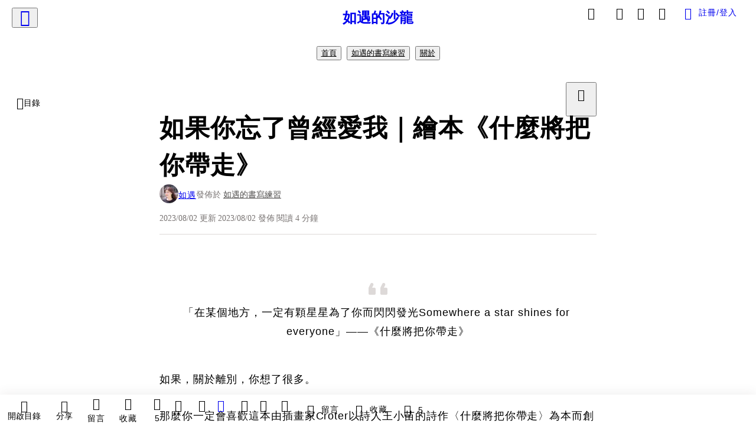

--- FILE ---
content_type: text/html; charset=utf-8
request_url: https://vocus.cc/article/64c6c932fd897800018f2810
body_size: 639471
content:
<!DOCTYPE html><html lang="zh-Hant" dir="ltr"><head><title>如果你忘了曾經愛我｜繪本《什麼將把你帶走》</title><meta name="theme-color" content="#FF485A"/><meta charSet="utf-8"/><meta http-equiv="X-UA-Compatible" content="IE=edge"/><meta name="viewport" content="width=device-width,initial-scale=1,minimum-scale=1,maximum-scale=1,user-scalable=no,interactive-widget=resizes-content"/><meta name="title" content="如果你忘了曾經愛我｜繪本《什麼將把你帶走》"/><meta name="description" content="《什麼將把你帶走》是插畫家Croter以詩人王小苗的詩作為本，創作並獨立出版的詩繪本。Croter以當代生活的切片，橫跨時間的長河，溫柔地凝視人世間的離散。"/><meta property="url" content="https://vocus.cc/article/64c6c932fd897800018f2810"/><meta name="keywords" content="繪本, 選書分享, 貓頭鷹書房, 金鼎獎, 波隆那, 閱讀心得"/><meta property="fb:app_id" content="1529891880611499"/><meta property="og:title" content="如果你忘了曾經愛我｜繪本《什麼將把你帶走》"/><meta property="og:description" content="《什麼將把你帶走》是插畫家Croter以詩人王小苗的詩作為本，創作並獨立出版的詩繪本。Croter以當代生活的切片，橫跨時間的長河，溫柔地凝視人世間的離散。"/><meta property="og:url" content="https://vocus.cc/article/64c6c932fd897800018f2810"/><meta property="og:type" content="article"/><meta property="og:image:width" content="1200"/><meta property="og:image:height " content="630"/><meta property="og:site_name" content="vocus"/><meta property="og:image" content="https://resize-image.vocus.cc/resize?compression=6&amp;norotation=true&amp;url=https%3A%2F%2Fimages.vocus.cc%2F818abc93-330b-476f-b303-e924868050dc.png&amp;width=1200&amp;sign=04JAQIPXfRQn3Hj16CseZzBIkD_Fbqx4QWJd42FFx2I"/><meta property="og:image:secure_url" content="https://resize-image.vocus.cc/resize?compression=6&amp;norotation=true&amp;url=https%3A%2F%2Fimages.vocus.cc%2F818abc93-330b-476f-b303-e924868050dc.png&amp;width=1200&amp;sign=04JAQIPXfRQn3Hj16CseZzBIkD_Fbqx4QWJd42FFx2I"/><meta name="pubdate" content="2023-08-02T02:00:01.588Z"/><meta name="lastmod" content="2023-08-02T02:00:02.854Z"/><meta property="article:published_time" content="2023-08-02T02:00:01.588Z"/><meta property="article:modified_time" content="2023-08-02T02:00:02.854Z"/><meta name="twitter:card" content="summary"/><meta name="twitter:title" content="如果你忘了曾經愛我｜繪本《什麼將把你帶走》"/><meta name="twitter:description" content="《什麼將把你帶走》是插畫家Croter以詩人王小苗的詩作為本，創作並獨立出版的詩繪本。Croter以當代生活的切片，橫跨時間的長河，溫柔地凝視人世間的離散。"/><meta name="twitter:url" content="https://vocus.cc/article/64c6c932fd897800018f2810"/><link rel="amphtml" href="https://vocus.cc/article/amp/64c6c932fd897800018f2810"/><link rel="canonical" href="https://vocus.cc/article/64c6c932fd897800018f2810"/><script type="application/ld+json">{"@context":"https://schema.org","@type":"WebSite","name":"vocus","alternateName":["vocus.cc","vocus"],"url":"https://vocus.cc"}</script><script type="application/ld+json">{"@context":"http://schema.org","@type":"NewsArticle","mainEntityOfPage":{"@type":"WebPage","@id":"https://vocus.cc/article/64c6c932fd897800018f2810"},"headline":"如果你忘了曾經愛我｜繪本《什麼將把你帶走》｜如遇 - 方格子","thumbnailUrl":"https://images.vocus.cc/818abc93-330b-476f-b303-e924868050dc.png","description":"《什麼將把你帶走》是插畫家Croter以詩人王小苗的詩作為本，創作並獨立出版的詩繪本。Croter以當代生活的切片，橫跨時間的長河，溫柔地凝視人世間的離散。 繪本, 選書分享, 貓頭鷹書房, 金鼎獎, 波隆那, 閱讀心得","datePublished":"2023-08-02T02:00:01.588Z","dateModified":"2023-08-02T02:00:02.854Z","dateCreated":"2023-07-30T20:33:54.091Z","articleBody":"<blockquote class=\"lexical__special-quote\"><span>「在某個地方，一定有顆星星為了你而閃閃發光Somewhere a star shines for everyone」——《什麼將把你帶走》</span></blockquote><p><span>如果，關於離別，你想了很多。</span></p><p><span>那麼你一定會喜歡這本由插畫家Croter以詩人王小苗的詩作〈什麼將把你帶走〉為本而創作的詩繪本。Croter以當代生活的切片，跨越時間的長河，溫柔地凝視人世間的離散。</span></p><p><p><img src=\"https://resize-image.vocus.cc/resize?compression=6&amp;norotation=true&amp;url=https%3A%2F%2Fimages.vocus.cc%2F818abc93-330b-476f-b303-e924868050dc.png&amp;width=740&amp;sign=uqTu2NR7oLJCDJ_HT753uuwLW4Fh6uJiAflBVlcQZVI\" alt=\"繪本《什麼將把你帶走》\" /></p><p><p>繪本《什麼將把你帶走》</p></p></p><blockquote class=\"lexical__quote\"><i><em>「詩人王小苗用簡短的文字安安靜靜地，或許只有偶爾的風切聲的分鏡般，描寫了離別。CROTER營造一幅幅叨叨絮絮的畫面，像是在一旁拍攝的隱形鏡頭，替這首詩提供了喧譁卻無言的背景。」</em></i></blockquote><p><span>這本繪本充滿了隱喻和細節。Croter天衣無縫地穿梭於寫實和非寫實的場景中，以我們熟悉的台灣街景和日常生活切片來詮釋詩人天馬行空的文字，並透過豐富的圖像語言，展開多條敘事線來與詩文相互激盪。以灰藍色為主調的畫面中，總有溫暖的黃色點綴其中。故事主角緊緊抱在懷中的一枚星星，為正在閱讀故事的我們帶來希望與光亮。</span></p><p><p><img src=\"https://resize-image.vocus.cc/resize?compression=6&amp;norotation=true&amp;url=https%3A%2F%2Fimages.vocus.cc%2F4ab2edcf-3b73-4ca1-9a40-25cf8e78b869.png&amp;width=740&amp;sign=jl_ZexjEsBVLNCc3Eqp9Cwift3JjzJA6HmIupXRoYaE\" alt=\"raw-image\" /></p><p></p></p><p><span>翻開繪本，黃色的蝴蝶頁映入眼簾，象徵反派的鳥人身穿防彈背心、荷著槍，在掛著「安全第一」標語的工廠裡巡邏。一名文職工作人員低頭屈身、小心翼翼地經過鳥人身邊。他走出工廠，一個小女孩朝他飛奔而來。這個普通的男人，是名父親。而故事，就這樣開始了。</span></p><p><p><img src=\"https://resize-image.vocus.cc/resize?compression=6&amp;norotation=true&amp;url=https%3A%2F%2Fimages.vocus.cc%2Fa449417f-429a-4710-91a3-e0bca868801f.png&amp;width=740&amp;sign=R57jH2b0EolJd8FWAIi8XMh8SLvTSrAQAv91ETHbGvM\" alt=\"raw-image\" /></p><p></p></p><p><span>女孩看上了玩具店裡可愛的玩具鯨魚，父親便把鯨魚買下，作為女孩八歲的生日禮物。女孩躺在浴缸裡和鯨魚玩耍，小小的鯨魚象徵著女孩無憂的童年和自由的生活。可是，穿著警察制服、拿著「拘捕令」的鳥人突然出現了。女孩被迫和父親道別。</span><br /><span>父親不在了，家怎麼辦？</span></p><p><p><img src=\"https://resize-image.vocus.cc/resize?compression=6&amp;norotation=true&amp;url=https%3A%2F%2Fimages.vocus.cc%2F16ce0bbc-b084-49f0-a9fc-b87e83cdfd00.png&amp;width=740&amp;sign=G6rSstZV0YbummVE2M5FYSGqrhTlKdg1drezGXOVaNQ\" alt=\"raw-image\" /></p><p></p></p><p><span>女孩蹲在河畔，送走了小紙船。船上有女孩老家的那棵樹，還有一顆星星。可是這無處扎根的樹，無法靠岸的帆，能往哪裡去？</span><br /><span>抬頭仰望，橋上插滿了選舉的宣傳旗幟，世界要改變了嗎？</span></p><p><p><img src=\"https://resize-image.vocus.cc/resize?compression=6&amp;norotation=true&amp;url=https%3A%2F%2Fimages.vocus.cc%2F445acc3f-f588-4e7c-8a0e-88accc1c873b.png&amp;width=740&amp;sign=joRly3p-Sqy2mBL4fg6NMbZzVD11WiQbnuHPJym5yHE\" alt=\"raw-image\" /></p><p></p></p><p><span>「什麼將把你帶走？」</span></p><p><span>遠方的戰火、香港人民為了爭取自由在街頭抗爭、讓全世界的人都戴上口罩的Covid-19，全都被畫進了繪本中。</span></p><p><p><img src=\"https://resize-image.vocus.cc/resize?compression=6&amp;norotation=true&amp;url=https%3A%2F%2Fimages.vocus.cc%2F7a0fecb2-47d8-4e66-bc9f-df399f4d9a09.png&amp;width=740&amp;sign=tmIK2OJQhJZRcNoZ77Nd7FnkjWLbgTkRbIdqL2q9OJg\" alt=\"raw-image\" /></p><p></p></p><p><span>女孩緊緊抱著那顆星星，跑離了擁擠的人潮，跑進了地下道。地下道的牆上，有塗鴉寫著獨立民謠樂團The Innocence Mission的歌詞：</span></p><blockquote class=\"lexical__quote\"><i><em>No matter how rich or poor you were</em></i><br /><i><em>If you are born with a lucky star</em></i><br /><i><em>Somewhere a star shines for everyone</em></i><br /><i><em>「在某個地方，一定有顆星星為了你而閃閃發光。」</em></i></blockquote><p></p><p><span>女孩走出地下道，來到一個異世界。巨大的機械鳥垂頭喪氣地坐在荒蕪的大地上，破碎的胸口露出一點微光。女孩毫不猶豫地奔向那道光。</span></p><p><span>那裡頭是個電影院，展示夢想的地方。</span><br /><span>走進電影院，女孩的選擇會是什麼？她可以選擇看楊德昌的「一一」，或是阿莫多瓦的「悄悄告訴她」。但這兩部電影談的都是別離和失去。</span></p><p><span>關於別離，我們只能承受，無從選擇。</span></p><p><p><img src=\"https://resize-image.vocus.cc/resize?compression=6&amp;norotation=true&amp;url=https%3A%2F%2Fimages.vocus.cc%2F25e4462e-db00-45b1-93ca-d2ff29784b14.png&amp;width=740&amp;sign=GVobsdSBYb6fbCBOJ18_XcsY0zBSyq0pBFnHeSLofiQ\" alt=\"raw-image\" /></p><p></p></p><p><span>洪水忽至，淹沒了電影院，送來了一艘小舟。女孩抱著星星，爬進小舟，奮力划槳。</span><br /><span>洪水淹沒了整座城市，一切重新開始。</span><br /><span>女孩回到了兒時的居所，童年的鯨魚回來了，小紙船也載著老家的樹回來了。</span></p><p><p><img src=\"https://resize-image.vocus.cc/resize?compression=6&amp;norotation=true&amp;url=https%3A%2F%2Fimages.vocus.cc%2F3ba66aae-4f76-4b16-882a-4323518a611f.png&amp;width=740&amp;sign=Ga-9TUPnasG2VVsMAZa5nV7iYBLwh8qVEMdwG8m1JWU\" alt=\"raw-image\" /></p><p></p></p><p><span>在最後的蝴蝶頁，Croter給了我們一個溫暖的結局。</span><br /><span>父親拄著拐杖回家了，女孩奔向了母親的懷抱。滿畫面的星星彷彿在說，不管世界多麽黑暗，只要懷抱希望，總有一顆星星在某個地方為了你而閃閃發光。</span></p><p><p><img src=\"https://resize-image.vocus.cc/resize?compression=6&amp;norotation=true&amp;url=https%3A%2F%2Fimages.vocus.cc%2F3a3b8499-24d7-4530-9138-8a7c5bae7142.png&amp;width=740&amp;sign=D5n_Y1Fg70WmYUr6UOkSOwbB5ijYuyLmNQC1iiJT574\" alt=\"raw-image\" /></p><p></p></p><p><span>歌手萬芳曾將這首詩譜成曲，最後，讓我們來聽聽她的詮釋。</span></p><p></p><p><span>「什麼將把你帶走？」</span><br /><span>「什麼都把我帶走。」時間說。</span><br /><span>可是呀，可是——</span><br /><span>只要你還記得，曾經愛過我。 </span></p><blockquote class=\"lexical__quote\"><span>繪者：Croter</span><br /><span>原作：王小苗</span><br /><span>出版社：田園城市</span><br /><span>出版日期：2022/12/15</span></blockquote><h1><span>閱讀更多作品</span></h1><p><span>《</span><a href=\"https://vocus.cc/juyu/61740009fd89780001d85f2a\" target=\"_blank\"><span>雲海上的小郵差</span></a><span>》獻給生命中的失去和別離</span><br /><span>《</span><a href=\"https://vocus.cc/juyu/6176528cfd89780001091fe6\" target=\"_blank\"><span>流浪的島</span></a><span>》獻給曾是孩子的大人們</span></p><blockquote class=\"lexical__quote\"><span>如果你喜歡我的文章，LikeCoin請幫我拍拍手，或透過追蹤/贊助支持我，這對我是很大的鼓勵！歡迎在文章底下留言和我交流，也歡迎分享與轉載，但轉載請註明出處與連結，謝謝你~~ 我是如遇，用溫柔的故事擁抱世界的不完美。</span></blockquote><h1><span>我是如遇</span></h1><p><span>合作洽詢→</span><a href=\"https://mailto:dreamkeepr.post@gmail.com/\" target=\"_blank\"><span>dreamkeepr.post@gmail.com</span></a><br /><span>★ 個人網站 </span><a href=\"https://www.dreamkeepr.com/\" target=\"_blank\"><span>www.dreamkeepr.com</span></a><br /><span>★ 追蹤部落格《</span><a href=\"https://vocus.cc/juyu/home\" target=\"_blank\"><span>如遇的書寫練習</span></a><span>》</span><br /><span>★ 訂閱電子報《</span><a href=\"https://www.dreamkeepr.com/\" target=\"_blank\"><span>貓頭鷹郵報</span></a><span>》</span><br /><span>★ FB | </span><a href=\"https://www.facebook.com/DreamKeepr.POST\" target=\"_blank\"><span>DreamKeepr</span></a><span>★</span><br /><span>IG </span><a href=\"https://www.instagram.com/dreamkeepr.post/\" target=\"_blank\"><span>@DreamKeepr.Post</span></a></p><p><span>《</span><a href=\"https://www.dreamkeepr.com/\" target=\"_blank\"><span>貓頭鷹郵報</span></a><span>》2021年春分後的初次月圓之夜，貓頭鷹郵報誕生。往後，每逢月圓之夜，它乘著夢想的翅膀飛向你，與你分享創作者孤獨而浪漫的靈魂。</span></p>","keywords":["繪本","選書分享","貓頭鷹書房","金鼎獎","波隆那","閱讀心得"],"author":{"@type":"Person","name":"如遇","url":"https://vocus.cc/user/@juyu"},"image":{"@type":"ImageObject","url":"https://images.vocus.cc/818abc93-330b-476f-b303-e924868050dc.png"},"creator":{"@type":"Person","name":"如遇"},"publisher":{"@type":"Organization","name":"方格子｜放送你的知識與想像","logo":{"@type":"ImageObject","url":"https://images.vocus.cc/static/og_img/vocus_og_2025.jpg"}}}</script><link rel="dns-prefetch" href="https://d2a6d2ofes041u.cloudfront.net"/><link rel="dns-prefetch" href="https://api.vocus.cc"/><link rel="dns-prefetch" href="https://www.googletagmanager.com"/><link rel="preconnect" href="https://d2a6d2ofes041u.cloudfront.net" crossorigin="anonymous"/><link rel="preload" as="image" href="https://images.vocus.cc/818abc93-330b-476f-b303-e924868050dc.png" fetchpriority="high"/><script type="application/ld+json">[{"@context":"https://schema.org","@type":"BreadcrumbList","name":"作者頁「如遇」導往文章「如果你忘了曾經愛我｜繪本《什麼將把你帶走》」的導覽標記","itemListElement":[{"@type":"ListItem","position":1,"name":"方格子｜放送你的知識與想像","item":{"@id":"https://vocus.cc","name":"方格子｜放送你的知識與想像"}},{"@type":"ListItem","position":2,"name":"如遇","item":{"@id":"https://vocus.cc/user/@juyu","name":"如遇"}}]},{"@context":"https://schema.org","@type":"BreadcrumbList","name":"沙龍首頁「如遇的沙龍」導往文章「如果你忘了曾經愛我｜繪本《什麼將把你帶走》」的導覽標記","itemListElement":[{"@type":"ListItem","position":1,"name":"如遇的沙龍","item":{"@id":"https://vocus.cc/salon/666925befd897800013ede83","name":"如遇的沙龍"}}]},{"@context":"https://schema.org","@type":"BreadcrumbList","name":"房間頁「如遇的書寫練習」導往文章的導覽標記","itemListElement":[{"@type":"ListItem","position":1,"name":"如遇的沙龍","item":{"@id":"https://vocus.cc/salon/666925befd897800013ede83","name":"如遇的沙龍"}},{"@type":"ListItem","position":2,"name":"如遇的書寫練習","item":{"@id":"https://vocus.cc/salon/666925befd897800013ede83/room/juyu","name":"如遇的書寫練習"}}]}]</script><script type="application/ld+json">[{"@context":"https://schema.org","@type":"ImageObject","contentUrl":"https://images.vocus.cc/818abc93-330b-476f-b303-e924868050dc.png","caption":"繪本《什麼將把你帶走》","creator":{"@context":"https://schema.org","@type":"Organization","url":"https://vocus.cc/","name":"vocus"},"license":"https://vocus.cc/terms/copyright","acquireLicensePage":"https://vocus.cc/terms/member","copyrightNotice":"©2026 如遇 on vocus. All rights reserved.","creditText":"如遇"},{"@context":"https://schema.org","@type":"ImageObject","contentUrl":"https://images.vocus.cc/4ab2edcf-3b73-4ca1-9a40-25cf8e78b869.png","creator":{"@context":"https://schema.org","@type":"Organization","url":"https://vocus.cc/","name":"vocus"},"license":"https://vocus.cc/terms/copyright","acquireLicensePage":"https://vocus.cc/terms/member","copyrightNotice":"©2026 如遇 on vocus. All rights reserved.","creditText":"如遇"},{"@context":"https://schema.org","@type":"ImageObject","contentUrl":"https://images.vocus.cc/a449417f-429a-4710-91a3-e0bca868801f.png","creator":{"@context":"https://schema.org","@type":"Organization","url":"https://vocus.cc/","name":"vocus"},"license":"https://vocus.cc/terms/copyright","acquireLicensePage":"https://vocus.cc/terms/member","copyrightNotice":"©2026 如遇 on vocus. All rights reserved.","creditText":"如遇"},{"@context":"https://schema.org","@type":"ImageObject","contentUrl":"https://images.vocus.cc/16ce0bbc-b084-49f0-a9fc-b87e83cdfd00.png","creator":{"@context":"https://schema.org","@type":"Organization","url":"https://vocus.cc/","name":"vocus"},"license":"https://vocus.cc/terms/copyright","acquireLicensePage":"https://vocus.cc/terms/member","copyrightNotice":"©2026 如遇 on vocus. All rights reserved.","creditText":"如遇"},{"@context":"https://schema.org","@type":"ImageObject","contentUrl":"https://images.vocus.cc/445acc3f-f588-4e7c-8a0e-88accc1c873b.png","creator":{"@context":"https://schema.org","@type":"Organization","url":"https://vocus.cc/","name":"vocus"},"license":"https://vocus.cc/terms/copyright","acquireLicensePage":"https://vocus.cc/terms/member","copyrightNotice":"©2026 如遇 on vocus. All rights reserved.","creditText":"如遇"},{"@context":"https://schema.org","@type":"ImageObject","contentUrl":"https://images.vocus.cc/7a0fecb2-47d8-4e66-bc9f-df399f4d9a09.png","creator":{"@context":"https://schema.org","@type":"Organization","url":"https://vocus.cc/","name":"vocus"},"license":"https://vocus.cc/terms/copyright","acquireLicensePage":"https://vocus.cc/terms/member","copyrightNotice":"©2026 如遇 on vocus. All rights reserved.","creditText":"如遇"},{"@context":"https://schema.org","@type":"ImageObject","contentUrl":"https://images.vocus.cc/25e4462e-db00-45b1-93ca-d2ff29784b14.png","creator":{"@context":"https://schema.org","@type":"Organization","url":"https://vocus.cc/","name":"vocus"},"license":"https://vocus.cc/terms/copyright","acquireLicensePage":"https://vocus.cc/terms/member","copyrightNotice":"©2026 如遇 on vocus. All rights reserved.","creditText":"如遇"},{"@context":"https://schema.org","@type":"ImageObject","contentUrl":"https://images.vocus.cc/3ba66aae-4f76-4b16-882a-4323518a611f.png","creator":{"@context":"https://schema.org","@type":"Organization","url":"https://vocus.cc/","name":"vocus"},"license":"https://vocus.cc/terms/copyright","acquireLicensePage":"https://vocus.cc/terms/member","copyrightNotice":"©2026 如遇 on vocus. All rights reserved.","creditText":"如遇"},{"@context":"https://schema.org","@type":"ImageObject","contentUrl":"https://images.vocus.cc/3a3b8499-24d7-4530-9138-8a7c5bae7142.png","creator":{"@context":"https://schema.org","@type":"Organization","url":"https://vocus.cc/","name":"vocus"},"license":"https://vocus.cc/terms/copyright","acquireLicensePage":"https://vocus.cc/terms/member","copyrightNotice":"©2026 如遇 on vocus. All rights reserved.","creditText":"如遇"}]</script><script type="application/ld+json">{"@context":"https://schema.org","@type":"ItemList","name":"當前文章的相關貼文或文章","description":"當前文章的相關貼文或文章","url":"https://vocus.cc/article/64c6c932fd897800018f2810","itemListElement":[{"@type":"ListItem","position":1,"url":"https://vocus.cc/article/69674b77fd897800016b87a4"},{"@type":"ListItem","position":2,"url":"https://vocus.cc/article/695db645fd89780001f5dcfd"},{"@type":"ListItem","position":3,"url":"https://vocus.cc/article/695c935afd89780001f6f975"},{"@type":"ListItem","position":4,"url":"https://vocus.cc/article/64c0dfbafd8978000102f777"},{"@type":"ListItem","position":5,"url":"https://vocus.cc/article/638ef52cfd897800016cddbe"},{"@type":"ListItem","position":6,"url":"https://vocus.cc/article/6334e5e5fd89780001640352"},{"@type":"ListItem","position":7,"url":"https://vocus.cc/article/6214e52afd897800019c7a2c"},{"@type":"ListItem","position":8,"url":"https://vocus.cc/article/61e9aa2dfd89780001a7e8dd"},{"@type":"ListItem","position":9,"url":"https://vocus.cc/article/617671a4fd897800010a0549"},{"@type":"ListItem","position":10,"url":"https://vocus.cc/article/5d3d2e02fd89780001b0531c"},{"@type":"ListItem","position":11,"url":"https://vocus.cc/article/5ba87252fd897800014cab8f"},{"@type":"ListItem","position":12,"url":"https://vocus.cc/article/5b8d8534fd897800015188fa"}]}</script><meta name="next-head-count" content="39"/><link rel="dns-prefetch" href="//connect.facebook.net"/><link rel="dns-prefetch" href="//cdn.embedly.com"/><link rel="dns-prefetch" href="//static.hotjar.com"/><link rel="dns-prefetch" href="//tenmax-static.cacafly.net"/><link rel="dns-prefetch" href="//ssp.tenmax.io"/><link rel="dns-prefetch" href="//lh3.googleusercontent.com"/><link rel="dns-prefetch" href="//survey.survicate.com"/><link rel="preconnect" href="https://connect.facebook.net" crossorigin=""/><link rel="preconnect" href="https://cdn.embedly.com" crossorigin=""/><meta name="application-name" content="vocus｜方格子"/><meta name="apple-mobile-web-app-capable" content="yes"/><meta name="apple-mobile-web-app-title" content="vocus｜方格子"/><meta name="apple-mobile-web-app-status-bar" content="#ff485a"/><meta name="format-detection" content="telephone=no"/><meta name="mobile-web-app-capable" content="yes"/><meta name="theme-color" content="#ff485a"/><link rel="shortcut icon" href="https://vocus.cc/static/favicon.ico"/><link rel="apple-touch-icon" href="/static/img/icon-96x96.png"/><link rel="apple-touch-icon" sizes="152x152" href="/static/img/icon-152x152.png"/><link rel="apple-touch-icon" sizes="180x180" href="/static/img/icon-180x180.png"/><link rel="apple-touch-icon" sizes="167x167" href="/static/img/icon-167x167.png"/><link rel="icon" type="image/png" sizes="32x32" href="/static/img/favicon-32x32.png"/><link rel="icon" type="image/png" sizes="16x16" href="/static/img/favicon-16x16.png"/><link rel="manifest" href="/manifest.json" crossorigin="use-credentials"/><link data-next-font="" rel="preconnect" href="/" crossorigin="anonymous"/><link rel="preload" href="/_next/static/css/0679134aa934cec6.css" as="style"/><link rel="stylesheet" href="/_next/static/css/0679134aa934cec6.css" data-n-g=""/><link rel="preload" href="/_next/static/css/7bba43fccd5735d5.css" as="style"/><link rel="stylesheet" href="/_next/static/css/7bba43fccd5735d5.css" data-n-p=""/><link rel="preload" href="/_next/static/css/9c0e26555787fd0d.css" as="style"/><link rel="stylesheet" href="/_next/static/css/9c0e26555787fd0d.css"/><noscript data-n-css=""></noscript><script defer="" nomodule="" src="/_next/static/chunks/polyfills-42372ed130431b0a.js"></script><script defer="" src="/_next/static/chunks/11065.7621d6d50adcf8e9.js"></script><script defer="" src="/_next/static/chunks/38544-9ca3ec121db0f11d.js"></script><script defer="" src="/_next/static/chunks/26025-052751214a1c7dd8.js"></script><script defer="" src="/_next/static/chunks/60801.251d1c9a6e718dd2.js"></script><script defer="" src="/_next/static/chunks/63987.294e69e848dcc788.js"></script><script defer="" src="/_next/static/chunks/49058.5f3b042afdf5b0d9.js"></script><script defer="" src="/_next/static/chunks/vendor-radix.73b7a29b7b5c542c.js"></script><script defer="" src="/_next/static/chunks/55385-11e1038c3579746e.js"></script><script defer="" src="/_next/static/chunks/73538.31482d3eaa18b7d9.js"></script><script defer="" src="/_next/static/chunks/5840.8c6122b3f7be411b.js"></script><script defer="" src="/_next/static/chunks/283.e5271cb1bf84bd6a.js"></script><script src="/_next/static/chunks/webpack-93fbbc73914c3d0d.js" defer=""></script><script src="/_next/static/chunks/framework-01a972b6a98ae632.js" defer=""></script><script src="/_next/static/chunks/main-fb87cdf1d9ba2d15.js" defer=""></script><script src="/_next/static/chunks/pages/_app-5c89cb41ecdf85b5.js" defer=""></script><script src="/_next/static/chunks/1bfc9850-f445dfbaa30ed2b2.js" defer=""></script><script src="/_next/static/chunks/66261-35b398e2c2946cf9.js" defer=""></script><script src="/_next/static/chunks/87066-c13d598811fb9be1.js" defer=""></script><script src="/_next/static/chunks/2183-52a384eb30d871a9.js" defer=""></script><script src="/_next/static/chunks/16118-e104739afae8026c.js" defer=""></script><script src="/_next/static/chunks/78999-c6867f170a29ed9a.js" defer=""></script><script src="/_next/static/chunks/9198-754ac89bec7add96.js" defer=""></script><script src="/_next/static/chunks/18573-fe484e48c0e68238.js" defer=""></script><script src="/_next/static/chunks/87536-465ebbefba82b5c2.js" defer=""></script><script src="/_next/static/chunks/72873-27038dcfe8cdf995.js" defer=""></script><script src="/_next/static/chunks/4736-8d5e564040410f53.js" defer=""></script><script src="/_next/static/chunks/57021-fffd840d4d2e4420.js" defer=""></script><script src="/_next/static/chunks/92919-f80dbf63d0d87e49.js" defer=""></script><script src="/_next/static/chunks/51533-57de5765fb8dba8c.js" defer=""></script><script src="/_next/static/chunks/77086-58d2b753d03d6b9d.js" defer=""></script><script src="/_next/static/chunks/61357-a352e35dc8c5ba90.js" defer=""></script><script src="/_next/static/chunks/70717-d77c36b0f1916ca9.js" defer=""></script><script src="/_next/static/chunks/5283-de2e6e959c96bc77.js" defer=""></script><script src="/_next/static/chunks/89755-e108b1a19c395a95.js" defer=""></script><script src="/_next/static/chunks/76499-e603177bd38595a9.js" defer=""></script><script src="/_next/static/chunks/85518-5dd4691fc1612062.js" defer=""></script><script src="/_next/static/chunks/77442-9c71f80010c1de6a.js" defer=""></script><script src="/_next/static/chunks/62584-af3818113cd1141b.js" defer=""></script><script src="/_next/static/chunks/29990-e237694bbb7269e8.js" defer=""></script><script src="/_next/static/chunks/14733-e1da1540662138ae.js" defer=""></script><script src="/_next/static/chunks/54601-dc417a4c58c9251a.js" defer=""></script><script src="/_next/static/chunks/80690-13ee0aceea0dac6b.js" defer=""></script><script src="/_next/static/chunks/99192-4ad227b044d3bd7c.js" defer=""></script><script src="/_next/static/chunks/25389-aaa8f5fc4a7f9c8e.js" defer=""></script><script src="/_next/static/chunks/96575-69db8974d3a9d38c.js" defer=""></script><script src="/_next/static/chunks/60022-a90a36676cf45a1e.js" defer=""></script><script src="/_next/static/chunks/79553-82af3f2951a5f61d.js" defer=""></script><script src="/_next/static/chunks/81344-994bce68c702b568.js" defer=""></script><script src="/_next/static/chunks/74330-93b8520635db315e.js" defer=""></script><script src="/_next/static/chunks/17937-3473472d7d4d6e2e.js" defer=""></script><script src="/_next/static/chunks/60052-775a8f7445ff0dbe.js" defer=""></script><script src="/_next/static/chunks/30005-33258c755c7da385.js" defer=""></script><script src="/_next/static/chunks/21167-8a5b499191366e28.js" defer=""></script><script src="/_next/static/chunks/50595-9efbc780a99eb0bc.js" defer=""></script><script src="/_next/static/chunks/pages/article/%5Bid%5D-68f113ff08d94478.js" defer=""></script><script src="/_next/static/5b4zCZtqPuBqITf7ebMzI/_buildManifest.js" defer=""></script><script src="/_next/static/5b4zCZtqPuBqITf7ebMzI/_ssgManifest.js" defer=""></script><style data-styled="" data-styled-version="5.3.11">.dFTbTT{background-size:cover;font-size:20px;width:20px;height:20px;display:-webkit-box;display:-webkit-flex;display:-ms-flexbox;display:flex;-webkit-align-items:center;-webkit-box-align:center;-ms-flex-align:center;align-items:center;}/*!sc*/
.dFTbTT.icon-refresh.rotate{-webkit-animation:1500ms linear infinite fTxbLP;animation:1500ms linear infinite fTxbLP;}/*!sc*/
.dFTbTT:before{width:20px;height:20px;}/*!sc*/
.gmvAEX{background-size:cover;font-size:28px;width:28px;height:28px;display:-webkit-box;display:-webkit-flex;display:-ms-flexbox;display:flex;-webkit-align-items:center;-webkit-box-align:center;-ms-flex-align:center;align-items:center;}/*!sc*/
.gmvAEX.icon-refresh.rotate{-webkit-animation:1500ms linear infinite fTxbLP;animation:1500ms linear infinite fTxbLP;}/*!sc*/
.gmvAEX:before{width:28px;height:28px;}/*!sc*/
.gkxkLY{background-size:cover;font-size:24px;width:24px;height:24px;display:-webkit-box;display:-webkit-flex;display:-ms-flexbox;display:flex;-webkit-align-items:center;-webkit-box-align:center;-ms-flex-align:center;align-items:center;color:var(--Primary-Gray-L-03);display:inline-block;vertical-align:middle;}/*!sc*/
.gkxkLY.icon-refresh.rotate{-webkit-animation:1500ms linear infinite fTxbLP;animation:1500ms linear infinite fTxbLP;}/*!sc*/
.gkxkLY:before{width:24px;height:24px;}/*!sc*/
data-styled.g21[id="sc-2d46b742-0"]{content:"dFTbTT,gmvAEX,gkxkLY,"}/*!sc*/
.fYQLBE{display:-webkit-box;display:-webkit-flex;display:-ms-flexbox;display:flex;-webkit-box-pack:center;-webkit-justify-content:center;-ms-flex-pack:center;justify-content:center;height:36px;padding:8px;border-radius:8px;font-size:14px;color:var(--theme-L_gray-base-B_white);background-color:var(--theme-L_transparent-B_transparent);border:none;}/*!sc*/
@media (hover:hover){.fYQLBE:hover{background-color:var(--theme-L_gray-5-B_gray-1);}}/*!sc*/
.fYQLBE:disabled{color:var(--Primary-Gray-L-03);background-color:var(--theme-L_gray-5-B_gray-1);border:none;}/*!sc*/
.cGxKKk{height:36px;padding:8px 12px;border-radius:8px;font-size:14px;display:-webkit-box;display:-webkit-flex;display:-ms-flexbox;display:flex;-webkit-box-pack:center;-webkit-justify-content:center;-ms-flex-pack:center;justify-content:center;-webkit-align-items:center;-webkit-box-align:center;-ms-flex-align:center;align-items:center;color:var(--theme-L_gray-base-B_gray-6);background-color:var(--theme-L_white-B_transparent);border:1px solid var(--theme-L_gray-base-B_gray-6);}/*!sc*/
@media (hover:hover){.cGxKKk:hover{background-color:var(--theme-L_gray-5-B_gray-1);border:1px solid var(--theme-L_gray-base-B_gray-6);}}/*!sc*/
.cGxKKk:disabled{color:var(--Primary-Gray-L-03);background-color:var(--theme-L_gray-5-B_gray-1);border:none;}/*!sc*/
.koZbQv{height:36px;padding:8px 12px;border-radius:8px;font-size:14px;display:-webkit-box;display:-webkit-flex;display:-ms-flexbox;display:flex;-webkit-box-pack:center;-webkit-justify-content:center;-ms-flex-pack:center;justify-content:center;-webkit-align-items:center;-webkit-box-align:center;-ms-flex-align:center;align-items:center;color:var(--theme-L_gray-base-B_white);background-color:var(--theme-L_transparent-B_transparent);border:none;}/*!sc*/
@media (hover:hover){.koZbQv:hover{color:var(--theme-L_gray-2-B_gray-5);}}/*!sc*/
.koZbQv:disabled{color:var(--Primary-Gray-L-03);border:none;}/*!sc*/
.elEzpU{display:-webkit-box;display:-webkit-flex;display:-ms-flexbox;display:flex;-webkit-box-pack:center;-webkit-justify-content:center;-ms-flex-pack:center;justify-content:center;height:36px;padding:8px;border-radius:8px;font-size:14px;color:var(--theme-L_gray-base-B_white);background-color:var(--theme-L_transparent-B_transparent);border:none;}/*!sc*/
@media (hover:hover){.elEzpU:hover{color:var(--theme-L_gray-2-B_gray-5);}}/*!sc*/
.elEzpU:disabled{color:var(--Primary-Gray-L-03);border:none;}/*!sc*/
.hfKRUO{-webkit-align-items:center;-webkit-box-align:center;-ms-flex-align:center;align-items:center;background-color:var(--theme-L_white-B_transparent);border:1px solid var(--theme-L_gray-4-B_gray-2);border-radius:8px;color:var(--theme-L_gray-base-B_gray-6);display:-webkit-box;display:-webkit-flex;display:-ms-flexbox;display:flex;font-size:14px;height:36px;-webkit-box-pack:center;-webkit-justify-content:center;-ms-flex-pack:center;justify-content:center;margin-top:24px;padding:8px 12px;}/*!sc*/
@media (hover:hover){.hfKRUO:hover{background-color:var(--theme-L_gray-5-B_gray-1);border:1px solid var(--theme-L_gray-3-B_gray-2);}}/*!sc*/
@media screen and (min-width:0){.hfKRUO{width:100%;}}/*!sc*/
@media screen and (min-width:768px){.hfKRUO{width:auto;}}/*!sc*/
.hfKRUO:disabled{color:var(--Primary-Gray-L-03);background-color:var(--theme-L_gray-5-B_gray-1);border:none;}/*!sc*/
.liUBsH{height:36px;padding:8px 12px;border-radius:8px;font-size:14px;display:-webkit-box;display:-webkit-flex;display:-ms-flexbox;display:flex;-webkit-box-pack:center;-webkit-justify-content:center;-ms-flex-pack:center;justify-content:center;-webkit-align-items:center;-webkit-box-align:center;-ms-flex-align:center;align-items:center;color:var(--theme-L_gray-base-B_gray-6);background-color:var(--theme-L_white-B_transparent);border:1px solid var(--theme-L_gray-4-B_gray-2);margin-top:8px;margin-bottom:8px;}/*!sc*/
@media (hover:hover){.liUBsH:hover{background-color:var(--theme-L_gray-5-B_gray-1);border:1px solid var(--theme-L_gray-3-B_gray-2);}}/*!sc*/
.liUBsH:disabled{color:var(--Primary-Gray-L-03);background-color:var(--theme-L_gray-5-B_gray-1);border:none;}/*!sc*/
data-styled.g26[id="sc-e45c49f0-0"]{content:"fYQLBE,cGxKKk,koZbQv,elEzpU,hfKRUO,liUBsH,"}/*!sc*/
.ENDhh{top:0;left:0;position:fixed;width:100%;height:auto;background-color:var(--Primary-White);display:-webkit-box;display:-webkit-flex;display:-ms-flexbox;display:flex;}/*!sc*/
.kTSLUc{-webkit-align-items:center;-webkit-box-align:center;-ms-flex-align:center;align-items:center;display:-webkit-box;display:-webkit-flex;display:-ms-flexbox;display:flex;-webkit-box-pack:center;-webkit-justify-content:center;-ms-flex-pack:center;justify-content:center;}/*!sc*/
@media screen and (min-width:0){.kTSLUc{padding:0px 16px;}}/*!sc*/
@media screen and (min-width:768px){.kTSLUc{padding:0px 20px;}}/*!sc*/
.kUHCuY{-webkit-box-pack:center;-webkit-justify-content:center;-ms-flex-pack:center;justify-content:center;display:-webkit-box;display:-webkit-flex;display:-ms-flexbox;display:flex;}/*!sc*/
.ebqdlV{-webkit-box-pack:center;-webkit-justify-content:center;-ms-flex-pack:center;justify-content:center;max-width:100%;width:100%;display:-webkit-box;display:-webkit-flex;display:-ms-flexbox;display:flex;}/*!sc*/
.cGyieR{display:-webkit-box;display:-webkit-flex;display:-ms-flexbox;display:flex;-webkit-flex-direction:column;-ms-flex-direction:column;flex-direction:column;position:relative;}/*!sc*/
@media screen and (min-width:0){.cGyieR{margin-top:80px;}}/*!sc*/
@media screen and (min-width:768px){.cGyieR{margin-top:150px;}}/*!sc*/
.dzYzhg{display:-webkit-box;display:-webkit-flex;display:-ms-flexbox;display:flex;}/*!sc*/
@media screen and (min-width:0){.fwMQiS{display:none;}}/*!sc*/
@media screen and (min-width:768px){.fwMQiS{display:block;}}/*!sc*/
.iVyiiI{position:relative;}/*!sc*/
.NFihu{display:-webkit-box;display:-webkit-flex;display:-ms-flexbox;display:flex;-webkit-flex-direction:column;-ms-flex-direction:column;flex-direction:column;margin:auto;position:relative;z-index:0;}/*!sc*/
@media screen and (min-width:0){.NFihu{width:100%;}}/*!sc*/
@media screen and (min-width:768px){.NFihu{width:740px;}}/*!sc*/
.kAJsTL{width:100%;z-index:-1;}/*!sc*/
.eOVyyM{-webkit-align-items:center;-webkit-box-align:center;-ms-flex-align:center;align-items:center;-webkit-box-pack:justify;-webkit-justify-content:space-between;-ms-flex-pack:justify;justify-content:space-between;display:-webkit-box;display:-webkit-flex;display:-ms-flexbox;display:flex;}/*!sc*/
.gpkPmo{-webkit-align-items:center;-webkit-box-align:center;-ms-flex-align:center;align-items:center;display:-webkit-box;display:-webkit-flex;display:-ms-flexbox;display:flex;}/*!sc*/
.kRYlAp{margin-bottom:0px;display:-webkit-box;display:-webkit-flex;display:-ms-flexbox;display:flex;}/*!sc*/
.esKXRP{width:100%;-webkit-box-pack:justify;-webkit-justify-content:space-between;-ms-flex-pack:justify;justify-content:space-between;-webkit-align-items:center;-webkit-box-align:center;-ms-flex-align:center;align-items:center;display:-webkit-box;display:-webkit-flex;display:-ms-flexbox;display:flex;}/*!sc*/
.krQfuO{-webkit-align-items:center;-webkit-box-align:center;-ms-flex-align:center;align-items:center;color:var(--Primary-Gray-L-02);display:-webkit-box;display:-webkit-flex;display:-ms-flexbox;display:flex;-webkit-flex-wrap:wrap;-ms-flex-wrap:wrap;flex-wrap:wrap;font-size:14px;font-weight:400;line-height:20px;}/*!sc*/
@media screen and (min-width:0){.krQfuO{max-width:385px;}}/*!sc*/
@media screen and (min-width:768px){.krQfuO{max-width:unset;}}/*!sc*/
@media screen and (min-width:992px){.krQfuO{max-width:unset;}}/*!sc*/
.eRIYMs{-webkit-flex-direction:column;-ms-flex-direction:column;flex-direction:column;display:-webkit-box;display:-webkit-flex;display:-ms-flexbox;display:flex;}/*!sc*/
.eJqFQu{background-color:var(--Primary-White);border:none;border-bottom:1px solid var(--Primary-Gray-L-04);border-radius:0px;width:100%;}/*!sc*/
@media screen and (min-width:0){.eJqFQu{padding:36px 0px;}}/*!sc*/
@media screen and (min-width:768px){.eJqFQu{padding:36px 0px;}}/*!sc*/
@media screen and (min-width:992px){.eJqFQu{padding:40px 0px;}}/*!sc*/
.jdAwcW{margin-bottom:16px;-webkit-box-pack:justify;-webkit-justify-content:space-between;-ms-flex-pack:justify;justify-content:space-between;display:-webkit-box;display:-webkit-flex;display:-ms-flexbox;display:flex;}/*!sc*/
.jjUXnj{-webkit-align-items:center;-webkit-box-align:center;-ms-flex-align:center;align-items:center;width:100%;display:-webkit-box;display:-webkit-flex;display:-ms-flexbox;display:flex;}/*!sc*/
.grWblB{margin-top:4px;display:-webkit-box;display:-webkit-flex;display:-ms-flexbox;display:flex;}/*!sc*/
.geQCjL{margin-top:24px;-webkit-align-items:center;-webkit-box-align:center;-ms-flex-align:center;align-items:center;display:-webkit-box;display:-webkit-flex;display:-ms-flexbox;display:flex;}/*!sc*/
.hUKMED{width:100%;-webkit-align-items:center;-webkit-box-align:center;-ms-flex-align:center;align-items:center;-webkit-flex-direction:column;-ms-flex-direction:column;flex-direction:column;display:-webkit-box;display:-webkit-flex;display:-ms-flexbox;display:flex;}/*!sc*/
.hXUutA{background-color:var(--Primary-White);border:none;border-radius:0;-webkit-flex-direction:column;-ms-flex-direction:column;flex-direction:column;padding:16px 0 8px 0;position:relative;width:100%;}/*!sc*/
@media screen and (min-width:0){.hXUutA{display:none;border-bottom:1px solid var(--Primary-Gray-L-04);}}/*!sc*/
@media screen and (min-width:768px){.hXUutA{display:-webkit-box;display:-webkit-flex;display:-ms-flexbox;display:flex;border-bottom:1px solid var(--Primary-Gray-L-04);}}/*!sc*/
@media screen and (min-width:992px){.hXUutA{border-bottom:1px solid var(--Primary-Gray-L-04);}}/*!sc*/
.feFpPy{-webkit-flex-direction:column;-ms-flex-direction:column;flex-direction:column;margin-bottom:12px;display:-webkit-box;display:-webkit-flex;display:-ms-flexbox;display:flex;}/*!sc*/
.cTfSlo{-webkit-box-pack:justify;-webkit-justify-content:space-between;-ms-flex-pack:justify;justify-content:space-between;display:-webkit-box;display:-webkit-flex;display:-ms-flexbox;display:flex;}/*!sc*/
.eQHnya{-webkit-align-items:center;-webkit-box-align:center;-ms-flex-align:center;align-items:center;-webkit-box-pack:justify;-webkit-justify-content:space-between;-ms-flex-pack:justify;justify-content:space-between;margin-bottom:12px;display:-webkit-box;display:-webkit-flex;display:-ms-flexbox;display:flex;}/*!sc*/
.ZbfkG{position:relative;margin-bottom:12px;display:-webkit-box;display:-webkit-flex;display:-ms-flexbox;display:flex;}/*!sc*/
.jcgIgj{width:calc(100% - 221px);-webkit-flex-direction:column;-ms-flex-direction:column;flex-direction:column;display:-webkit-box;display:-webkit-flex;display:-ms-flexbox;display:flex;}/*!sc*/
.jIGlUF{width:calc(100% - 16px);-webkit-flex-direction:column;-ms-flex-direction:column;flex-direction:column;margin-bottom:8px;margin-right:16px;display:-webkit-box;display:-webkit-flex;display:-ms-flexbox;display:flex;}/*!sc*/
.vAfCQ{width:calc(100% - 16px);margin-right:16px;-webkit-flex-direction:column;-ms-flex-direction:column;flex-direction:column;display:-webkit-box;display:-webkit-flex;display:-ms-flexbox;display:flex;}/*!sc*/
.eWDMOl{display:-webkit-box;display:-webkit-flex;display:-ms-flexbox;display:flex;height:100%;}/*!sc*/
@media screen and (min-width:0){.eWDMOl{width:40%;border-radius:8px;}}/*!sc*/
@media screen and (min-width:768px){.eWDMOl{width:220px;border-radius:12px;}}/*!sc*/
.pjVhS{-webkit-box-pack:justify;-webkit-justify-content:space-between;-ms-flex-pack:justify;justify-content:space-between;-webkit-align-items:center;-webkit-box-align:center;-ms-flex-align:center;align-items:center;position:relative;left:-12px;margin-top:1px;width:calc(100% + 20px);display:-webkit-box;display:-webkit-flex;display:-ms-flexbox;display:flex;}/*!sc*/
.hKKCsU{background-color:var(--Primary-White);border:none;border-radius:0;-webkit-flex-direction:column;-ms-flex-direction:column;flex-direction:column;padding:16px 0 8px 0;position:relative;width:100%;}/*!sc*/
@media screen and (min-width:0){.hKKCsU{display:-webkit-box;display:-webkit-flex;display:-ms-flexbox;display:flex;border-bottom:1px solid var(--Primary-Gray-L-04);}}/*!sc*/
@media screen and (min-width:768px){.hKKCsU{display:none;border-bottom:1px solid var(--Primary-Gray-L-04);}}/*!sc*/
@media screen and (min-width:992px){.hKKCsU{border-bottom:1px solid var(--Primary-Gray-L-04);}}/*!sc*/
.hsUxeq{position:relative;-webkit-flex-direction:column;-ms-flex-direction:column;flex-direction:column;margin-bottom:12px;display:-webkit-box;display:-webkit-flex;display:-ms-flexbox;display:flex;}/*!sc*/
.ibQCNi{width:100%;-webkit-flex-direction:column;-ms-flex-direction:column;flex-direction:column;margin-bottom:8px;display:-webkit-box;display:-webkit-flex;display:-ms-flexbox;display:flex;}/*!sc*/
.bJBZEE{width:60%;display:-webkit-box;display:-webkit-flex;display:-ms-flexbox;display:flex;}/*!sc*/
.eDxcal{display:-webkit-box;display:-webkit-flex;display:-ms-flexbox;display:flex;-webkit-flex-direction:column;-ms-flex-direction:column;flex-direction:column;}/*!sc*/
@media screen and (min-width:0){.eDxcal{width:calc(100% - 12px);margin-right:12px;}}/*!sc*/
@media screen and (min-width:768px){.eDxcal{width:calc(100% - 16px);margin-right:16px;}}/*!sc*/
.kCMGui{background-color:var(--Primary-White);border:none;border-radius:0;-webkit-flex-direction:column;-ms-flex-direction:column;flex-direction:column;padding:16px 0 8px 0;position:relative;width:100%;}/*!sc*/
@media screen and (min-width:0){.kCMGui{display:none;border-bottom:none;}}/*!sc*/
@media screen and (min-width:768px){.kCMGui{display:-webkit-box;display:-webkit-flex;display:-ms-flexbox;display:flex;border-bottom:none;}}/*!sc*/
@media screen and (min-width:992px){.kCMGui{border-bottom:none;}}/*!sc*/
.bObYVm{background-color:var(--Primary-White);border:none;border-radius:0;-webkit-flex-direction:column;-ms-flex-direction:column;flex-direction:column;padding:16px 0 8px 0;position:relative;width:100%;}/*!sc*/
@media screen and (min-width:0){.bObYVm{display:-webkit-box;display:-webkit-flex;display:-ms-flexbox;display:flex;border-bottom:none;}}/*!sc*/
@media screen and (min-width:768px){.bObYVm{display:none;border-bottom:none;}}/*!sc*/
@media screen and (min-width:992px){.bObYVm{border-bottom:none;}}/*!sc*/
.dwidwT{display:-webkit-box;display:-webkit-flex;display:-ms-flexbox;display:flex;-webkit-flex-direction:column;-ms-flex-direction:column;flex-direction:column;padding-bottom:40px;}/*!sc*/
@media screen and (min-width:768px){.dwidwT{border-top:1px solid var(--Primary-Gray-L-04);}}/*!sc*/
.hJsVus{display:grid;-webkit-box-pack:center;-webkit-justify-content:center;-ms-flex-pack:center;justify-content:center;margin-left:auto;margin-right:auto;max-width:1184px;width:100%;}/*!sc*/
@media screen and (min-width:0){.hJsVus{grid-template-columns:100%;padding:0 16px 20px 16px;}}/*!sc*/
@media screen and (min-width:768px){.hJsVus{grid-template-columns:repeat(auto-fill,minmax(264px,264px));padding:32px 16px;}}/*!sc*/
.iSCTeF{width:100%;}/*!sc*/
@media screen and (min-width:0){.iSCTeF{display:none;}}/*!sc*/
@media screen and (min-width:768px){.iSCTeF{display:block;}}/*!sc*/
.LUXaF{-webkit-flex-direction:column;-ms-flex-direction:column;flex-direction:column;padding:0;background-color:var(--Primary-Gray-L-06);border-radius:16px;border:none;width:100%;overflow:hidden;position:relative;display:-webkit-box;display:-webkit-flex;display:-ms-flexbox;display:flex;}/*!sc*/
.fRGJgd{border:1px solid var(--Primary-Gray-L-04);display:-webkit-box;display:-webkit-flex;display:-ms-flexbox;display:flex;}/*!sc*/
.ejLrOi{-webkit-align-items:center;-webkit-box-align:center;-ms-flex-align:center;align-items:center;-webkit-box-pack:justify;-webkit-justify-content:space-between;-ms-flex-pack:justify;justify-content:space-between;position:absolute;top:12px;right:12px;z-index:2;display:-webkit-box;display:-webkit-flex;display:-ms-flexbox;display:flex;}/*!sc*/
.bisoSB{padding:8px 12px 12px 12px;height:100%;-webkit-flex-direction:column;-ms-flex-direction:column;flex-direction:column;display:-webkit-box;display:-webkit-flex;display:-ms-flexbox;display:flex;}/*!sc*/
.cUlbOt{margin-bottom:8px;-webkit-align-items:center;-webkit-box-align:center;-ms-flex-align:center;align-items:center;display:-webkit-box;display:-webkit-flex;display:-ms-flexbox;display:flex;}/*!sc*/
.bPidbq{-webkit-flex-direction:column;-ms-flex-direction:column;flex-direction:column;margin-left:8px;min-width:0;overflow:hidden;display:-webkit-box;display:-webkit-flex;display:-ms-flexbox;display:flex;}/*!sc*/
.bblclC{width:100%;-webkit-flex-direction:column;-ms-flex-direction:column;flex-direction:column;margin-bottom:4px;display:-webkit-box;display:-webkit-flex;display:-ms-flexbox;display:flex;}/*!sc*/
.KoNCD{width:100%;position:relative;display:-webkit-box;display:-webkit-flex;display:-ms-flexbox;display:flex;}/*!sc*/
.jwddDB{width:100%;margin-right:0;-webkit-flex-direction:column;-ms-flex-direction:column;flex-direction:column;font-style:normal;-webkit-letter-spacing:1px;-moz-letter-spacing:1px;-ms-letter-spacing:1px;letter-spacing:1px;font-size:18px;font-weight:bold;line-height:1.5;min-height:57px;display:-webkit-box;display:-webkit-flex;display:-ms-flexbox;display:flex;}/*!sc*/
.eZktNh{-webkit-align-items:center;-webkit-box-align:center;-ms-flex-align:center;align-items:center;margin-top:8px;min-height:17px;width:100%;display:-webkit-box;display:-webkit-flex;display:-ms-flexbox;display:flex;}/*!sc*/
.dNTeBw{-webkit-box-pack:justify;-webkit-justify-content:space-between;-ms-flex-pack:justify;justify-content:space-between;-webkit-align-items:center;-webkit-box-align:center;-ms-flex-align:center;align-items:center;position:relative;left:-9px;margin-top:1px;width:calc(100% + 20px);display:-webkit-box;display:-webkit-flex;display:-ms-flexbox;display:flex;}/*!sc*/
.ffAlFd{width:100%;}/*!sc*/
@media screen and (min-width:0){.ffAlFd{display:block;}}/*!sc*/
@media screen and (min-width:768px){.ffAlFd{display:none;}}/*!sc*/
.cxEUbd{width:calc(100% - 32px);margin-left:auto;margin-right:auto;-webkit-flex-direction:column;-ms-flex-direction:column;flex-direction:column;-webkit-align-items:center;-webkit-box-align:center;-ms-flex-align:center;align-items:center;padding:12px;border-radius:12px;background:var(--Primary-Gray-L-06);max-width:1232px;display:-webkit-box;display:-webkit-flex;display:-ms-flexbox;display:flex;}/*!sc*/
data-styled.g27[id="sc-e45c49f0-1"]{content:"ENDhh,kTSLUc,kUHCuY,ebqdlV,cGyieR,dzYzhg,fwMQiS,iVyiiI,NFihu,kAJsTL,eOVyyM,gpkPmo,kRYlAp,esKXRP,krQfuO,eRIYMs,eJqFQu,jdAwcW,jjUXnj,grWblB,geQCjL,hUKMED,hXUutA,feFpPy,cTfSlo,eQHnya,ZbfkG,jcgIgj,jIGlUF,vAfCQ,eWDMOl,pjVhS,hKKCsU,hsUxeq,ibQCNi,bJBZEE,eDxcal,kCMGui,bObYVm,dwidwT,hJsVus,iSCTeF,LUXaF,fRGJgd,ejLrOi,bisoSB,cUlbOt,bPidbq,bblclC,KoNCD,jwddDB,eZktNh,dNTeBw,ffAlFd,cxEUbd,"}/*!sc*/
.jFhFgt{font-size:42px;font-style:normal;font-weight:bold;-webkit-letter-spacing:1px;-moz-letter-spacing:1px;-ms-letter-spacing:1px;letter-spacing:1px;line-height:1.5;margin:0;padding:0;}/*!sc*/
@media screen and (min-width:0){.jFhFgt{font-size:28px;}}/*!sc*/
@media screen and (min-width:768px){.jFhFgt{font-size:28px;}}/*!sc*/
@media screen and (min-width:992px){.jFhFgt{font-size:42px;}}/*!sc*/
.fQyPfq{margin:0;padding:0;font-style:normal;-webkit-letter-spacing:1px;-moz-letter-spacing:1px;-ms-letter-spacing:1px;letter-spacing:1px;font-size:14px;font-weight:500;line-height:16px;color:var(--Primary-Gray-L-01);}/*!sc*/
.jMJKqb{margin:0;padding:4px 8px;display:block;font-style:normal;-webkit-letter-spacing:1px;-moz-letter-spacing:1px;-ms-letter-spacing:1px;letter-spacing:1px;font-size:14px;font-weight:normal;line-height:1.2;width:-webkit-fit-content;width:-moz-fit-content;width:fit-content;color:var(--Primary-Black-Base);border-radius:6px;background:var(--Primary-Gray-L-05);}/*!sc*/
.jurXgJ{margin:0;padding:0;margin-right:2px;}/*!sc*/
.kGMecW{margin:0;padding:0;font-style:normal;-webkit-letter-spacing:1px;-moz-letter-spacing:1px;-ms-letter-spacing:1px;letter-spacing:1px;font-size:16px;font-weight:normal;line-height:24px;}/*!sc*/
.Ctvds{margin:0;padding:0;font-style:normal;-webkit-letter-spacing:1px;-moz-letter-spacing:1px;-ms-letter-spacing:1px;letter-spacing:1px;font-size:16px;font-weight:500;line-height:24px;}/*!sc*/
.pDyFY{margin:0;padding:0;font-style:normal;-webkit-letter-spacing:1px;-moz-letter-spacing:1px;-ms-letter-spacing:1px;letter-spacing:1px;font-size:14px;font-weight:500;line-height:1.5;color:var(--Primary-Black-Base);}/*!sc*/
.hfUzSG{margin:0;padding:0;font-style:normal;-webkit-letter-spacing:1px;-moz-letter-spacing:1px;-ms-letter-spacing:1px;letter-spacing:1px;font-size:14px;font-weight:400;line-height:1.5;color:var(--Primary-Gray-L-01);}/*!sc*/
.gfKdoG{margin:0;padding:0;font-style:normal;-webkit-letter-spacing:1px;-moz-letter-spacing:1px;-ms-letter-spacing:1px;letter-spacing:1px;font-size:16px;font-weight:normal;line-height:1.8;color:var(--Primary-Gray-L-01);}/*!sc*/
.gimazn{margin:0;padding:0;font-style:normal;-webkit-letter-spacing:1px;-moz-letter-spacing:1px;-ms-letter-spacing:1px;letter-spacing:1px;font-size:14px;font-weight:normal;line-height:16px;color:var(--Primary-Gray-L-02);min-width:80px;}/*!sc*/
.fOOQhC{margin:0;padding:0;font-style:normal;-webkit-letter-spacing:1px;-moz-letter-spacing:1px;-ms-letter-spacing:1px;letter-spacing:1px;font-size:18px;font-weight:bold;line-height:1.5;height:100%;color:var(--Primary-Black-Base);}/*!sc*/
.jiiBBY{color:var(--Primary-Black-Base);display:-webkit-box;display:-webkit-flex;display:-ms-flexbox;display:flex;font-size:20px;font-style:normal;font-weight:bold;-webkit-letter-spacing:1px;-moz-letter-spacing:1px;-ms-letter-spacing:1px;letter-spacing:1px;line-height:1.5;margin:0;padding:0;}/*!sc*/
@media screen and (min-width:0){.jiiBBY{padding-top:20px;padding-bottom:20px;padding-left:16px;max-width:100%;-webkit-box-pack:start;-webkit-justify-content:flex-start;-ms-flex-pack:start;justify-content:flex-start;}}/*!sc*/
@media screen and (min-width:768px){.jiiBBY{padding-top:40px;padding-bottom:0;padding-left:0px;max-width:100%;-webkit-box-pack:center;-webkit-justify-content:center;-ms-flex-pack:center;justify-content:center;}}/*!sc*/
.gbOEAW{margin:0;padding:0;color:var(--Primary-Black-Base);font-style:normal;-webkit-letter-spacing:1px;-moz-letter-spacing:1px;-ms-letter-spacing:1px;letter-spacing:1px;font-size:16px;font-weight:500;line-height:24px;}/*!sc*/
.hmJjA-D{margin:0;padding:0;font-style:normal;-webkit-letter-spacing:1px;-moz-letter-spacing:1px;-ms-letter-spacing:1px;letter-spacing:1px;font-size:18px;font-weight:bold;line-height:1.5;height:54px;color:var(--Primary-Black-Base);}/*!sc*/
.fjcJsz{margin:0;padding:0;display:block;font-style:normal;-webkit-letter-spacing:1px;-moz-letter-spacing:1px;-ms-letter-spacing:1px;letter-spacing:1px;font-size:14px;font-weight:normal;line-height:1.2;width:-webkit-fit-content;width:-moz-fit-content;width:fit-content;color:var(--Primary-Black-Base);border-radius:6px;margin-right:8px;}/*!sc*/
.bGIWrj{margin:0;padding:0;color:var(--Primary-Black-Base);font-style:normal;-webkit-letter-spacing:1px;-moz-letter-spacing:1px;-ms-letter-spacing:1px;letter-spacing:1px;font-size:14px;font-weight:normal;line-height:16px;}/*!sc*/
.cxTvmZ{margin:0;padding:0;display:block;font-style:normal;-webkit-letter-spacing:1px;-moz-letter-spacing:1px;-ms-letter-spacing:1px;letter-spacing:1px;font-size:14px;font-weight:normal;line-height:1.2;width:-webkit-fit-content;width:-moz-fit-content;width:fit-content;color:var(--Primary-Black-Base);border-radius:6px;}/*!sc*/
.chpHUG{margin:0;padding:0;font-style:normal;-webkit-letter-spacing:1px;-moz-letter-spacing:1px;-ms-letter-spacing:1px;letter-spacing:1px;font-size:14px;font-weight:normal;line-height:16px;color:var(--Primary-Gray-L-02);min-width:80px;margin-top:8px;}/*!sc*/
.fKZEha{margin:0;padding:0;color:var(--Primary-Black-Base);font-style:normal;-webkit-letter-spacing:1px;-moz-letter-spacing:1px;-ms-letter-spacing:1px;letter-spacing:1px;font-size:16px;font-weight:bold;line-height:1.5;}/*!sc*/
.hdTOKV{margin:0;padding:0;color:var(--Primary-Gray-L-01);font-style:normal;-webkit-letter-spacing:1px;-moz-letter-spacing:1px;-ms-letter-spacing:1px;letter-spacing:1px;font-size:16px;font-weight:normal;line-height:1.8;text-align:center;}/*!sc*/
data-styled.g29[id="sc-e45c49f0-3"]{content:"jFhFgt,fQyPfq,jMJKqb,jurXgJ,kGMecW,Ctvds,pDyFY,hfUzSG,gfKdoG,gimazn,fOOQhC,jiiBBY,gbOEAW,hmJjA-D,fjcJsz,bGIWrj,cxTvmZ,chpHUG,fKZEha,hdTOKV,"}/*!sc*/
.jXequw{gap:4px;}/*!sc*/
.BJDCr{gap:12px;}/*!sc*/
.dXJcLV{-webkit-column-gap:10px;column-gap:10px;}/*!sc*/
.jXfrHM{gap:8px;}/*!sc*/
.gVsBMJ{gap:20px;cursor:pointer;}/*!sc*/
.edgBTT{cursor:pointer;}/*!sc*/
data-styled.g31[id="sc-e45c49f0-5"]{content:"iRePlU,jXequw,BJDCr,dXJcLV,jXfrHM,gVsBMJ,edgBTT,"}/*!sc*/
.ufQmo{gap:32px;}/*!sc*/
data-styled.g34[id="sc-e45c49f0-8"]{content:"ufQmo,"}/*!sc*/
.iecnDm{cursor:pointer;}/*!sc*/
data-styled.g42[id="sc-fd5d567d-0"]{content:"iecnDm,"}/*!sc*/
.bDUGXG{white-space:nowrap;overflow:hidden;text-overflow:ellipsis;white-space:nowrap;}/*!sc*/
.GIpjQ{white-space:nowrap;overflow:hidden;text-overflow:ellipsis;}/*!sc*/
data-styled.g43[id="sc-655af0bb-0"]{content:"jMdFtp,bDUGXG,GIpjQ,"}/*!sc*/
.fJJjrp{display:inline-block;font-weight:500 !important;text-align:center;vertical-align:middle;cursor:pointer;-webkit-user-select:none;-moz-user-select:none;-ms-user-select:none;user-select:none;line-height:1;border-radius:12px;outline:none;word-break:keep-all;line-break:anywhere;white-space:nowrap;-webkit-transition:color 0.15s ease-in-out,background-color 0.15s ease-in-out,border-color 0.15s ease-in-out,box-shadow 0.15s ease-in-out;transition:color 0.15s ease-in-out,background-color 0.15s ease-in-out,border-color 0.15s ease-in-out,box-shadow 0.15s ease-in-out;height:36px;background:transparent;padding:10px 12px;border:1px solid transparent;border-radius:8px;color:var(--theme-L_gray-base-B_white);font-size:14px;line-height:1 !important;display:-webkit-box;display:-webkit-flex;display:-ms-flexbox;display:flex;-webkit-align-items:center;-webkit-box-align:center;-ms-flex-align:center;align-items:center;-webkit-box-pack:center;-webkit-justify-content:center;-ms-flex-pack:center;justify-content:center;-webkit-flex-direction:row;-ms-flex-direction:row;flex-direction:row;gap:8px;}/*!sc*/
.fJJjrp i{color:var(--theme-L_gray-base-B_white);font-size:20px;font-weight:normal;}/*!sc*/
.fJJjrp span{color:var(--theme-L_gray-base-B_white);font-size:14px;line-height:1 !important;}/*!sc*/
@media screen and (min-width:768px){.fJJjrp:hover{background:var(--theme-L_gray-5-B_gray-1);border:1px solid transparent;outline:0;}.fJJjrp:hover i,.fJJjrp:hover span{color:var(--theme-L_gray-base-B_white);}}/*!sc*/
.fJJjrp:focus{outline:none;outline:0;}/*!sc*/
.fJJjrp:active{border:1px solid transparent;background:var(--theme-L_gray-5-B_gray-1);outline:0;}/*!sc*/
.fJJjrp:active i,.fJJjrp:active span{color:var(--theme-L_gray-base-B_white);}/*!sc*/
.fJJjrp:disabled{background:var(--theme-L_gray-5-B_gray-1);border:1px solid transparent;cursor:not-allowed;}/*!sc*/
.fJJjrp:disabled i,.fJJjrp:disabled span{color:var(--theme-L_gray-3-B_gray-2);}/*!sc*/
.fJJjrp span{width:auto !important;text-align:center;}/*!sc*/
data-styled.g44[id="sc-2a891af6-0"]{content:"fJJjrp,"}/*!sc*/
.BKjyr{z-index:1050;}/*!sc*/
@media (max-width:767px){.BKjyr{display:-webkit-box !important;display:-webkit-flex !important;display:-ms-flexbox !important;display:flex !important;-webkit-align-items:center;-webkit-box-align:center;-ms-flex-align:center;align-items:center;-webkit-box-pack:center;-webkit-justify-content:center;-ms-flex-pack:center;justify-content:center;}}/*!sc*/
.BKjyr .modal-dialog{top:24px;max-height:calc(100vh - 72px);min-width:calc(992px - 30px);max-width:var(--default-modal-width);margin:auto;}/*!sc*/
.BKjyr .modal-dialog .modal-content{background:var(--theme-L_white-B_black-1);max-height:calc(100vh - 72px);border-radius:16px;border:none;}/*!sc*/
.BKjyr .modal-dialog .sweet-alert{-webkit-box-shadow:0 5px 15px rgba(0,0,0,0.5);box-shadow:0 5px 15px rgba(0,0,0,0.5);border-radius:0px;padding:16px 0 31px;border:1px solid rgba(0,0,0,0.2);outline:0;}/*!sc*/
.BKjyr .modal-dialog .sweet-alert h2{margin:10px 0;}/*!sc*/
.BKjyr .modal-dialog .sweet-alert p{color:#000000;}/*!sc*/
.BKjyr .modal-dialog .sweet-alert .sweetalert-content-style{padding:5px 25px;}/*!sc*/
.BKjyr .modal-dialog .showSweetAlert[data-animation="pop"]{-webkit-animation:showSweetAlert2 0.3s;-webkit-animation:showSweetAlert2 0.3s;animation:showSweetAlert2 0.3s;}/*!sc*/
.BKjyr .modal-dialog .hideSweetAlert[data-animation="pop"]{-webkit-animation:hideSweetAlert2 0.3s;-webkit-animation:hideSweetAlert2 0.3s;animation:hideSweetAlert2 0.3s;}/*!sc*/
@-webkit-keyframes showSweetAlert2{0%{-webkit-transform:translate(0px,120px);-ms-transform:translate(0px,120px);transform:translate(0px,120px);}100%{-webkit-transform:translate(0px,0px);-ms-transform:translate(0px,0px);transform:translate(0px,0px);}}/*!sc*/
@keyframes showSweetAlert2{0%{-webkit-transform:translate(0px,120px);-ms-transform:translate(0px,120px);transform:translate(0px,120px);}100%{-webkit-transform:translate(0px,0px);-ms-transform:translate(0px,0px);transform:translate(0px,0px);}}/*!sc*/
@-webkit-keyframes hideSweetAlert2{0%{-webkit-transform:translate(0px,0px);-ms-transform:translate(0px,0px);transform:translate(0px,0px);}100%{-webkit-transform:translate(0px,120px);-ms-transform:translate(0px,120px);transform:translate(0px,120px);}}/*!sc*/
@keyframes hideSweetAlert2{0%{-webkit-transform:translate(0px,0px);-ms-transform:translate(0px,0px);transform:translate(0px,0px);}100%{-webkit-transform:translate(0px,120px);-ms-transform:translate(0px,120px);transform:translate(0px,120px);}}/*!sc*/
@media (min-width:768px) and (max-width:991px){.BKjyr .modal-dialog body.modal-open{position:fixed;width:100%;}}/*!sc*/
@media (max-width:767px){.BKjyr .modal-dialog{top:0px;min-width:unset;width:calc(100% - 24px);}.BKjyr .modal-dialog body.modal-open{position:fixed;width:100%;}}/*!sc*/
@media (max-width:767px),(min-width:768px) and (max-width:991px){.BKjyr .modal-dialog{position:fixed;margin:0px;padding:0px;width:100vw;min-width:100%;max-width:100%;height:100vh;min-height:100vh;max-height:100vh;-webkit-align-items:flex-start;-webkit-box-align:flex-start;-ms-flex-align:flex-start;align-items:flex-start;}.BKjyr .modal-dialog .modal-header{position:-webkit-sticky;position:sticky;top:0px;width:100%;z-index:4000;background:var(--theme-L_white-B_black-1) border-radius:0px;border-bottom:1px solid #DDD9D8;}.BKjyr .modal-dialog .modal-content{position:fixed;top:0px;border-radius:0px;border:none;width:100vw;height:100vh;max-height:100vh;margin:0px;}.BKjyr .modal-dialog .modal-content .modal-body{position:relative;border-radius:0px;padding:0px;margin:70px 0px 0px 0px;}.BKjyr .modal-dialog .modal-footer{position:fixed;bottom:0px;width:100%;z-index:4000;}}/*!sc*/
data-styled.g45[id="sc-9826e40b-0"]{content:"BKjyr,"}/*!sc*/
.AywTB{-webkit-letter-spacing:1px;-moz-letter-spacing:1px;-ms-letter-spacing:1px;letter-spacing:1px;font-weight:500;white-space:nowrap;white-space:nowrap;}/*!sc*/
.AywTB i:first-child{margin-right:8px;}/*!sc*/
.AywTB i:last-child{margin-left:8px;}/*!sc*/
.AywTB:disabled{cursor:not-allowed;}/*!sc*/
data-styled.g91[id="sc-5e9a1b25-0"]{content:"AywTB,"}/*!sc*/
@media screen and (min-width:0){.kUuhSA{margin-top:16px;margin-bottom:16px;}}/*!sc*/
@media screen and (min-width:768px){.kUuhSA{margin-top:16px;margin-bottom:40px;}}/*!sc*/
@media screen and (min-width:0){.kUuhSA{width:calc(100% - 32px);}}/*!sc*/
@media screen and (min-width:768px){.kUuhSA{width:100%;}}/*!sc*/
@media screen and (min-width:992px){.kUuhSA{width:100%;}}/*!sc*/
.djOLzW{margin-bottom:20px;margin-right:auto;margin-left:auto;}/*!sc*/
@media screen and (min-width:0){.djOLzW{width:calc(100% - 32px);}}/*!sc*/
@media screen and (min-width:768px){.djOLzW{width:100%;}}/*!sc*/
@media screen and (min-width:992px){.djOLzW{width:100%;}}/*!sc*/
.gtqNnX{margin-left:auto;margin-right:auto;margin-top:20px;}/*!sc*/
@media screen and (min-width:0){.gtqNnX{margin-bottom:36px;}}/*!sc*/
@media screen and (min-width:768px){.gtqNnX{margin-bottom:36px;}}/*!sc*/
@media screen and (min-width:992px){.gtqNnX{margin-bottom:40px;}}/*!sc*/
@media screen and (min-width:0){.gtqNnX{width:calc(100% - 32px);}}/*!sc*/
@media screen and (min-width:768px){.gtqNnX{width:100%;}}/*!sc*/
@media screen and (min-width:992px){.gtqNnX{width:100%;}}/*!sc*/
@media screen and (min-width:0){.cyZBQ{margin-top:36px;}}/*!sc*/
@media screen and (min-width:768px){.cyZBQ{margin-top:36px;}}/*!sc*/
@media screen and (min-width:992px){.cyZBQ{margin-top:40px;}}/*!sc*/
data-styled.g202[id="sc-a1f6dc67-0"]{content:"kUuhSA,djOLzW,gtqNnX,cyZBQ,"}/*!sc*/
.ewavNC{display:-webkit-box;display:-webkit-flex;display:-ms-flexbox;display:flex;-webkit-align-items:center;-webkit-box-align:center;-ms-flex-align:center;align-items:center;-webkit-flex-wrap:nowrap;-ms-flex-wrap:nowrap;flex-wrap:nowrap;-webkit-align-items:center;-webkit-box-align:center;-ms-flex-align:center;align-items:center;}/*!sc*/
.ewavNC:before{content:"";border-bottom:1px solid #DDD9D8;-webkit-flex:33%;-ms-flex:33%;flex:33%;}/*!sc*/
.ewavNC:after{content:"";border-bottom:1px solid #DDD9D8;-webkit-flex:33%;-ms-flex:33%;flex:33%;}/*!sc*/
.ewavNC > span{overflow-x:hidden;white-space:nowrap;text-align:center;-webkit-box-flex:1;-webkit-flex-grow:1;-ms-flex-positive:1;flex-grow:1;color:red;font-size:14px;color:#7A7574;padding-left:20px;padding-right:20px;}/*!sc*/
data-styled.g203[id="sc-a1f6dc67-1"]{content:"ewavNC,"}/*!sc*/
.gclJmR{width:3px;height:3px;border-radius:3px;background-color:var(--Primary-Gray-L-02);}/*!sc*/
data-styled.g214[id="sc-ca8f6acc-0"]{content:"gclJmR,"}/*!sc*/
.iHvdVR{overflow:hidden;text-overflow:ellipsis;display:-webkit-box;word-break:break-all;-webkit-line-clamp:4;-webkit-box-orient:vertical;}/*!sc*/
@media (max-width:767px){.iHvdVR{font-size:28px;}}/*!sc*/
data-styled.g226[id="sc-c0d10ba6-11"]{content:"iHvdVR,"}/*!sc*/
.MCrpx{position:relative;text-align:left;font-size:42px;-webkit-letter-spacing:-0.015em;-moz-letter-spacing:-0.015em;-ms-letter-spacing:-0.015em;letter-spacing:-0.015em;font-weight:600;line-height:1.4em;max-width:740px;margin:0px auto;display:-webkit-box;display:-webkit-flex;display:-ms-flexbox;display:flex;-webkit-flex-direction:column;-ms-flex-direction:column;flex-direction:column;gap:16px;}/*!sc*/
@media (max-width:767px){.MCrpx{font-size:25px;font-weight:bolder;margin:0px auto 10px;padding:0px 15px;line-height:1.35em;gap:12px;}}/*!sc*/
data-styled.g227[id="sc-c0d10ba6-12"]{content:"MCrpx,"}/*!sc*/
.fVfoDa{position:relative;width:100%;max-width:740px;margin:0px auto;}/*!sc*/
@media (max-width:767px){.fVfoDa{width:calc(100% - 32px);}}/*!sc*/
data-styled.g255[id="sc-a15d9353-0"]{content:"fVfoDa,"}/*!sc*/
.bCPDiO{position:relative;width:100%;display:-webkit-box;display:-webkit-flex;display:-ms-flexbox;display:flex;-webkit-align-items:center;-webkit-box-align:center;-ms-flex-align:center;align-items:center;}/*!sc*/
@media (max-width:767px),(min-width:768px) and (max-width:991px){.bCPDiO{width:calc(100% - 32px);-webkit-flex-direction:column;-ms-flex-direction:column;flex-direction:column;-webkit-align-items:flex-start;-webkit-box-align:flex-start;-ms-flex-align:flex-start;align-items:flex-start;gap:0px;}}/*!sc*/
data-styled.g256[id="sc-a15d9353-1"]{content:"bCPDiO,"}/*!sc*/
.jrtTxR{position:relative;display:-webkit-box;display:-webkit-flex;display:-ms-flexbox;display:flex;-webkit-align-items:center;-webkit-box-align:center;-ms-flex-align:center;align-items:center;gap:8px;}/*!sc*/
data-styled.g257[id="sc-a15d9353-2"]{content:"jrtTxR,"}/*!sc*/
.dtRXhv.dtRXhv.dtRXhv{position:relative;max-width:120px;white-space:nowrap;overflow:hidden;text-overflow:ellipsis;}/*!sc*/
data-styled.g258[id="sc-a15d9353-3"]{content:"dtRXhv,"}/*!sc*/
.bLejpa{position:relative;display:-webkit-box;display:-webkit-flex;display:-ms-flexbox;display:flex;white-space:nowrap;overflow:hidden;text-overflow:ellipsis;width:100%;min-width:270px;font-size:14px;line-height:20px;font-weight:400;color:#7A7574;}/*!sc*/
.bLejpa a{color:#535150;display:inline-block;margin:0 4px;font-weight:500;max-width:"100%";white-space:nowrap;overflow:hidden;text-overflow:ellipsis;}/*!sc*/
@media (max-width:767px){.bLejpa a{max-width:"100%";}}/*!sc*/
@media (max-width:767px){.bLejpa{min-width:190px;}}/*!sc*/
data-styled.g259[id="sc-a15d9353-4"]{content:"bLejpa,"}/*!sc*/
.fAHRcX{display:-webkit-box;display:-webkit-flex;display:-ms-flexbox;display:flex;-webkit-align-items:center;-webkit-box-align:center;-ms-flex-align:center;align-items:center;-webkit-flex-wrap:wrap;-ms-flex-wrap:wrap;flex-wrap:wrap;gap:8px;font-size:14px;line-height:20px;font-weight:400;margin-top:12px;color:#7A7574;}/*!sc*/
.fAHRcX .dot{width:3px;height:3px;border-radius:3px;background:#7A7574;}/*!sc*/
data-styled.g262[id="sc-a15d9353-7"]{content:"fAHRcX,"}/*!sc*/
.gtA-dpY{width:32px;height:32px;background-color:#FFFFFF;cursor:pointer;margin:0;border-radius:100%;}/*!sc*/
.wihYz{width:70px;height:70px;background-color:#FFFFFF;margin:0;border-radius:8px;}/*!sc*/
data-styled.g265[id="sc-991e63be-0"]{content:"gtA-dpY,wihYz,"}/*!sc*/
.hkmPOb{position:relative;width:24px;height:24px;overflow:hidden;margin:0;display:-webkit-box;display:-webkit-flex;display:-ms-flexbox;display:flex;-webkit-box-pack:center;-webkit-justify-content:center;-ms-flex-pack:center;justify-content:center;-webkit-align-items:center;-webkit-box-align:center;-ms-flex-align:center;align-items:center;}/*!sc*/
data-styled.g268[id="sc-615038b9-0"]{content:"hkmPOb,"}/*!sc*/
.fXZrbP{width:100%;height:100%;border-radius:4px;}/*!sc*/
data-styled.g270[id="sc-615038b9-2"]{content:"fXZrbP,"}/*!sc*/
.ehmWSz{display:-webkit-inline-box;display:-webkit-inline-flex;display:-ms-inline-flexbox;display:inline-flex;gap:8px;-webkit-align-items:center;-webkit-box-align:center;-ms-flex-align:center;align-items:center;cursor:pointer;color:var(--Primary-Gray-L-01);}/*!sc*/
.ehmWSz.ehmWSz:hover{-webkit-text-decoration:none;text-decoration:none;}/*!sc*/
.ehmWSz:hover{color:var(--Primary-Gray-L-01);}/*!sc*/
.lnLcjr{display:-webkit-inline-box;display:-webkit-inline-flex;display:-ms-inline-flexbox;display:inline-flex;gap:8px;-webkit-align-items:center;-webkit-box-align:center;-ms-flex-align:center;align-items:center;cursor:pointer;color:var(--Primary-Gray-L-01);}/*!sc*/
.lnLcjr.lnLcjr:hover{-webkit-text-decoration:underline;text-decoration:underline;}/*!sc*/
.lnLcjr:hover{color:var(--Primary-Gray-L-01);}/*!sc*/
data-styled.g274[id="sc-b49801dc-0"]{content:"ehmWSz,lnLcjr,"}/*!sc*/
.cGazuW a{-webkit-text-decoration:none;text-decoration:none;}/*!sc*/
data-styled.g349[id="sc-1b44a4c6-0"]{content:"cGazuW,"}/*!sc*/
.eqsPgC{position:relative;overflow:hidden;border:1px solid var(--Primary-Gray-L-04);}/*!sc*/
.eqsPgC:after{display:block;content:"";height:100%;width:100%;padding-top:52.5%;background:url("/static/articleCard_placeHolder.jpg") center center / cover no-repeat;background-color:var(--Primary-Gray-L-04);overflow:hidden;}/*!sc*/
@media (max-width:767px){.eqsPgC:after{padding-top:66.6%;}}/*!sc*/
.eqsPgC .absolute{position:absolute;width:100%;height:100%;top:0;left:0;}/*!sc*/
.eqsPgC .img{object-fit:cover;width:100%;height:100%;}/*!sc*/
data-styled.g392[id="sc-bd11fd30-0"]{content:"eqsPgC,"}/*!sc*/
.gMAvPR{width:100%;margin-top:8px;word-break:break-word;overflow:hidden;text-overflow:ellipsis;display:-webkit-box;word-break:break-all;-webkit-line-clamp:3;-webkit-box-orient:vertical;}/*!sc*/
data-styled.g394[id="sc-8791300c-1"]{content:"gMAvPR,"}/*!sc*/
.iuQEnD{position:relative;width:100%;border-radius:16px 16px 0 0;}/*!sc*/
.iuQEnD .img{object-fit:cover;width:100%;height:138px;border-radius:16px 16px 0 0;}/*!sc*/
.iuQEnD .avatar{object-fit:cover;width:80px;height:80px;border-radius:12px;}/*!sc*/
.eAepCP{position:relative;width:100%;border-radius:16px 16px 0 0;}/*!sc*/
.eAepCP .img{object-fit:cover;width:100%;height:138px;border-radius:16px 16px 0 0;min-height:180px;}/*!sc*/
.eAepCP .avatar{object-fit:cover;width:80px;height:80px;border-radius:12px;}/*!sc*/
data-styled.g407[id="sc-2cf8f975-0"]{content:"iuQEnD,eAepCP,"}/*!sc*/
.dlHXXo{grid-column:1 / -1;}/*!sc*/
data-styled.g408[id="sc-664e0437-0"]{content:"dlHXXo,"}/*!sc*/
@font-face{font-family:"Microsoft JhengHei fixed";unicode-range:U+7db0,U+78A7,U+7B75;font-style:normal;font-weight:600;src:local(Yu Gothic),local(MS Gothic);font-display:swap;}/*!sc*/
.drQoxc{position:relative;top:0px;height:auto;background:var(--theme-L_white-B_gray-base);color:var(--theme-L_black-B_white);-webkit-transition-duration:0.3s;transition-duration:0.3s;padding-right:0px;padding-bottom:40px;font-family:"Noto Sans TC","Microsoft JhengHei fixed","Helvetica Neue","Microsoft JhengHei",Helvetica,"Segoe UI",Arial,PingFang TC,-apple-system,BlinkMacSystemFont,Roboto,"Microsoft YaHei",STHeiti,SimSun,STSong,Heiti TC,Tahoma,sans-serif,"Apple Color Emoji","Segoe UI Emoji","Segoe UI Symbol","Noto Color Emoji";position:relative;font-size:18px;-webkit-letter-spacing:1px;-moz-letter-spacing:1px;-ms-letter-spacing:1px;letter-spacing:1px;width:100%;}/*!sc*/
@media (max-width:767px),(min-width:768px) and (max-width:991px){.drQoxc{top:0px;height:auto;}}/*!sc*/
@media (max-width:767px){.drQoxc{padding:0px 16px 24px;}}/*!sc*/
.drQoxc .editor-scroller{border:0;display:-webkit-box;display:-webkit-flex;display:-ms-flexbox;display:flex;position:relative;outline:0;z-index:1;resize:vertical;}/*!sc*/
.drQoxc .editor{-webkit-flex:auto;-ms-flex:auto;flex:auto;position:relative;resize:vertical;z-index:-1;height:100%;width:100%;}/*!sc*/
.drQoxc .ContentEditable__root{padding-top:28px;display:block;position:relative;min-height:calc(80vh - 140px);}/*!sc*/
@media (max-width:767px),(min-width:768px) and (max-width:991px){.drQoxc .ContentEditable__root{padding-top:0;}}/*!sc*/
.drQoxc .typeahead-popover{background:#fff;box-shadow:0px 5px 10px rgba(0,0,0,0.3);border-radius:8px;margin-top:25px;}/*!sc*/
.drQoxc .typeahead-popover ul{padding:0;list-style:none;margin:0;border-radius:8px;max-height:200px;overflow-y:scroll;}/*!sc*/
.drQoxc .typeahead-popover ul::-webkit-scrollbar{display:none;}/*!sc*/
.drQoxc .typeahead-popover ul{-ms-overflow-style:none;-webkit-scrollbar-width:none;-moz-scrollbar-width:none;-ms-scrollbar-width:none;scrollbar-width:none;}/*!sc*/
.drQoxc .typeahead-popover ul li{margin:0;min-width:180px;font-size:14px;outline:none;cursor:pointer;border-radius:8px;}/*!sc*/
.drQoxc .typeahead-popover ul li.selected{background:#eee;}/*!sc*/
.drQoxc .typeahead-popover li{margin:0 8px 0 8px;padding:8px;color:#050505;cursor:pointer;line-height:16px;font-size:15px;display:-webkit-box;display:-webkit-flex;display:-ms-flexbox;display:flex;-webkit-align-content:center;-ms-flex-line-pack:center;align-content:center;-webkit-flex-direction:row;-ms-flex-direction:row;flex-direction:row;-webkit-flex-shrink:0;-ms-flex-negative:0;flex-shrink:0;background-color:#fff;border-radius:8px;border:0;}/*!sc*/
.drQoxc .typeahead-popover li.active{display:-webkit-box;display:-webkit-flex;display:-ms-flexbox;display:flex;width:20px;height:20px;background-size:contain;}/*!sc*/
.drQoxc .typeahead-popover li:first-child{border-radius:8px 8px 0px 0px;}/*!sc*/
.drQoxc .typeahead-popover li:last-child{border-radius:0px 0px 8px 8px;}/*!sc*/
.drQoxc .typeahead-popover li:hover{background-color:#eee;}/*!sc*/
.drQoxc .typeahead-popover li .text{display:-webkit-box;display:-webkit-flex;display:-ms-flexbox;display:flex;line-height:20px;-webkit-box-flex:1;-webkit-flex-grow:1;-ms-flex-positive:1;flex-grow:1;min-width:150px;}/*!sc*/
.drQoxc .typeahead-popover li .icon{display:-webkit-box;display:-webkit-flex;display:-ms-flexbox;display:flex;width:20px;height:20px;-webkit-user-select:none;-moz-user-select:none;-ms-user-select:none;user-select:none;margin-right:8px;line-height:16px;background-size:contain;background-repeat:no-repeat;background-position:center;}/*!sc*/
.drQoxc .link-editor .button.active,.drQoxc .toolbar .button.active{background-color:rgb(223,232,250);}/*!sc*/
.drQoxc .link-editor .link-input{display:block;width:calc(100% - 91px);box-sizing:border-box;border:0;padding:0;outline:0;position:relative;font-size:14px;background:var(--theme-L_white-B_black);color:var(--theme-L_black-B_white);}/*!sc*/
.drQoxc .link-editor .link-view{outline:0;display:-webkit-box;display:-webkit-flex;display:-ms-flexbox;display:flex;-webkit-align-items:center;-webkit-box-align:center;-ms-flex-align:center;align-items:center;width:100%;height:40px;padding:8px 12px;border-radius:8px;position:relative;border:var(--theme-borders-toolbar);background-color:var(--theme-L_white-B_black);}/*!sc*/
.drQoxc .link-editor .link-view button{padding:0;}/*!sc*/
.drQoxc .link-editor .link-view a{font-size:14px;color:var(--theme-L_info-base-B_info-base);display:block;word-break:break-word;width:calc(100% - 45px);-webkit-text-decoration:none;text-decoration:none;line-height:1.2;white-space:nowrap;overflow:hidden;text-overflow:ellipsis;}/*!sc*/
.drQoxc a.lexical__mention{white-space:normal;}/*!sc*/
.drQoxc .mention:focus{box-shadow:rgb(180 213 255) 0px 0px 0px 2px;outline:none;}/*!sc*/
.drQoxc a.lexical__mention{color:var(--theme-L_gray-1-B_gray-6);font-weight:700;-webkit-text-decoration:underline;text-decoration:underline;}/*!sc*/
.drQoxc a.lexical__mention:hover{color:var(--theme-L_gray-2-B_gray-5);}/*!sc*/
.drQoxc a.lexical__mention.user-icon:before{font-family:"vocus-icon";margin-right:2px;content:"\e9fc";display:inline-block;}/*!sc*/
.drQoxc a.lexical__mention.article-icon:before{font-family:"vocus-icon";margin-right:2px;content:"\e9f2";display:inline-block;}/*!sc*/
.drQoxc .floating-reader-popup{-webkit-transition-duration:0.3s;transition-duration:0.3s;background-color:var(--theme-L_white-B_black);position:absolute;top:0;left:0;z-index:11;border-radius:8px;opacity:0;-webkit-transition:opacity 0.5s;transition:opacity 0.5s;height:46px;will-change:transform;}/*!sc*/
.drQoxc .floating-toolbar-popup{-webkit-transition-duration:0.3s;transition-duration:0.3s;background-color:var(--theme-L_white-B_black);display:-webkit-box;display:-webkit-flex;display:-ms-flexbox;display:flex;padding:4px 8px;vertical-align:middle;position:absolute;top:0;left:0;z-index:10;opacity:0;border:var(--theme-borders-toolbar);border-radius:8px;-webkit-transition:opacity 0.5s;transition:opacity 0.5s;height:38px;will-change:transform;-webkit-user-select:none;-moz-user-select:none;-ms-user-select:none;user-select:none;}/*!sc*/
.drQoxc .floating-toolbar-popup .vr{padding-right:8px;border-left:var(--theme-borders-toolbar);}/*!sc*/
.drQoxc .floating-toolbar-popup button{height:100%;width:100%;--idle-color:var(--theme-L_gray-base-B_white);--hover-color:#141413;background-color:var(--theme-L_white-B_black);padding:0;}/*!sc*/
.drQoxc .floating-toolbar-popup button i{font-size:26px;}/*!sc*/
.drQoxc .floating-toolbar-popup button.popup-item{border:0;display:-webkit-box;display:-webkit-flex;display:-ms-flexbox;display:flex;background:none;border-radius:10px;padding:0px;cursor:pointer;vertical-align:middle;}/*!sc*/
.drQoxc .floating-toolbar-popup button.popup-item:disabled{cursor:not-allowed;}/*!sc*/
.drQoxc .floating-toolbar-popup button.popup-item.spaced{margin-right:2px;}/*!sc*/
.drQoxc .floating-toolbar-popup button.popup-item i.format{background-size:contain;display:inline-block;height:18px;width:18px;margin-top:2px;vertical-align:-0.25em;display:-webkit-box;display:-webkit-flex;display:-ms-flexbox;display:flex;opacity:0.6;}/*!sc*/
.drQoxc .floating-toolbar-popup button.popup-item:disabled i.format{opacity:0.2;}/*!sc*/
.drQoxc .floating-toolbar-popup select.popup-item{border:0;display:-webkit-box;display:-webkit-flex;display:-ms-flexbox;display:flex;background:none;border-radius:10px;padding:8px;vertical-align:middle;-webkit-appearance:none;-moz-appearance:none;width:70px;font-size:14px;color:#777;text-overflow:ellipsis;}/*!sc*/
.drQoxc .floating-toolbar-popup select.code-language{text-transform:capitalize;width:130px;}/*!sc*/
.drQoxc .floating-toolbar-popup .popup-item .text{display:-webkit-box;display:-webkit-flex;display:-ms-flexbox;display:flex;line-height:20px;width:200px;vertical-align:middle;font-size:14px;color:#777;text-overflow:ellipsis;width:70px;overflow:hidden;height:20px;text-align:left;}/*!sc*/
.drQoxc .floating-toolbar-popup .popup-item .icon{display:-webkit-box;display:-webkit-flex;display:-ms-flexbox;display:flex;width:20px;height:20px;-webkit-user-select:none;-moz-user-select:none;-ms-user-select:none;user-select:none;margin-right:8px;line-height:16px;background-size:contain;}/*!sc*/
.drQoxc .floating-toolbar-popup i.chevron-down{margin-top:3px;width:16px;height:16px;display:-webkit-box;display:-webkit-flex;display:-ms-flexbox;display:flex;-webkit-user-select:none;-moz-user-select:none;-ms-user-select:none;user-select:none;}/*!sc*/
.drQoxc .floating-toolbar-popup i.chevron-down.inside{width:16px;height:16px;display:-webkit-box;display:-webkit-flex;display:-ms-flexbox;display:flex;margin-left:-25px;margin-top:11px;margin-right:10px;pointer-events:none;}/*!sc*/
.drQoxc .floating-toolbar-popup .divider{width:1px;background-color:#eee;margin:0 4px;}/*!sc*/
@media (max-width:1024px){.drQoxc .floating-toolbar-popup button.insert-comment{display:none;}}/*!sc*/
.drQoxc .link-editor{display:-webkit-box;display:-webkit-flex;display:-ms-flexbox;display:flex;-webkit-align-items:center;-webkit-box-align:center;-ms-flex-align:center;align-items:center;position:absolute;top:0;left:0;max-width:300px;width:100%;opacity:0;-webkit-transition:opacity 0.3s;transition:opacity 0.3s;will-change:transform;font-size:14px;}/*!sc*/
.drQoxc .link-editor .floating-link-container{padding:4px 4px 4px 12px;background-color:var(--theme-L_white-B_black);display:-webkit-box;display:-webkit-flex;display:-ms-flexbox;display:flex;width:100%;position:relative;border:var(--theme-borders-toolbar);border-radius:8px;}/*!sc*/
.drQoxc .link-editor .link-editor-button-group{display:-webkit-box;display:-webkit-flex;display:-ms-flexbox;display:flex;-webkit-align-items:center;-webkit-box-align:center;-ms-flex-align:center;align-items:center;margin-left:5px;}/*!sc*/
.drQoxc .link-editor .link-editor-button-group .button-ds{background:var(--theme-L_gray-1-B_white);}/*!sc*/
.drQoxc .link-editor .link-editor-button-group .button-ds span{color:var(--theme-L_white-B_gray-base);}/*!sc*/
.drQoxc .link-editor .link-editor-button-group i{color:var(--Primary-Gray-L-04);}/*!sc*/
.drQoxc .link-editor .button{width:20px;height:20px;display:inline-block;padding:6px;border-radius:8px;cursor:pointer;margin:0 2px;}/*!sc*/
.drQoxc .link-editor .button.hovered{width:20px;height:20px;display:inline-block;background-color:#eee;}/*!sc*/
.drQoxc .link-editor .button i,.drQoxc .actions i{background-size:contain;display:inline-block;height:20px;width:20px;vertical-align:-0.25em;}/*!sc*/
.drQoxc *{outline:0;}/*!sc*/
@media (min-width:768px) and (max-width:991px),(max-width:767px){.drQoxc{font-size:16px;}}/*!sc*/
.drQoxc .lexical__richtext{position:relative;}/*!sc*/
.drQoxc .lexical__instagramWrapper{display:-webkit-box;display:-webkit-flex;display:-ms-flexbox;display:flex;-webkit-box-pack:center;-webkit-justify-content:center;-ms-flex-pack:center;justify-content:center;margin:28px 0px;}/*!sc*/
@media (min-width:768px) and (max-width:991px),(max-width:767px){.drQoxc .lexical__instagramWrapper{margin:24px 0px;}}/*!sc*/
.drQoxc .lexical__view_instagramWrapper{width:328px;height:625px;border:1px solid rgb(219,219,219);}/*!sc*/
@media (max-width:767px){.drQoxc .lexical__view_instagramWrapper{height:625px;}}/*!sc*/
.drQoxc .lexical__youtube{display:-webkit-box;display:-webkit-flex;display:-ms-flexbox;display:flex;position:relative;padding-bottom:45.94%;-webkit-box-pack:center;-webkit-justify-content:center;-ms-flex-pack:center;justify-content:center;margin-bottom:16px;}/*!sc*/
.drQoxc .lexical__youtube iframe{height:100%;position:absolute;top:0;width:100%;max-width:600px;max-height:340px;}/*!sc*/
@media (max-width:767px){.drQoxc .lexical__youtube{padding-bottom:56.67%;}}/*!sc*/
.drQoxc .lexical__YouTubeWrapper{display:-webkit-box;display:-webkit-flex;display:-ms-flexbox;display:flex;-webkit-box-pack:center;-webkit-justify-content:center;-ms-flex-pack:center;justify-content:center;}/*!sc*/
@media (max-width:767px){.drQoxc .lexical__YouTubeWrapper{display:unset;}.drQoxc .lexical__YouTubeWrapper iframe{width:100%;}}/*!sc*/
.drQoxc .twitter-prerender{min-height:659px;position:relative;}/*!sc*/
.drQoxc .twitter-prerender .lexical_tweet_component_spinner{position:absolute;-webkit-transform:translate(-50%,-50%);-ms-transform:translate(-50%,-50%);transform:translate(-50%,-50%);left:50%;top:50%;}/*!sc*/
@media (max-width:767px){.drQoxc .twitter-prerender{min-height:483px;}}/*!sc*/
.drQoxc .lexical__TwitterWrapper .lexical_embed_wrapper{width:-webkit-fit-content;width:-moz-fit-content;width:fit-content;}/*!sc*/
@media (max-width:767px){.drQoxc .lexical__TwitterWrapper .lexical_embed_wrapper{width:auto;}}/*!sc*/
.drQoxc .lexical_tweet_component{width:550px;margin:28px 0px;}/*!sc*/
@media (min-width:768px) and (max-width:991px),(max-width:767px){.drQoxc .lexical_tweet_component{margin:24px 0px;width:100%;}}/*!sc*/
.drQoxc [class*="lexical__"] a > *,.drQoxc .editor-content-block a span{color:var(--theme-L_info-base-B_info-base);cursor:pointer;}/*!sc*/
.drQoxc [class*="lexical__"] a > * .lexical__textBold,.drQoxc .editor-content-block a span .lexical__textBold{color:var(--theme-L_info-base-B_info-base);}/*!sc*/
.drQoxc [class*="lexical__"] a > * sub span,.drQoxc .editor-content-block a span sub span,.drQoxc [class*="lexical__"] a > * sup span,.drQoxc .editor-content-block a span sup span{-webkit-text-decoration:underline;text-decoration:underline;}/*!sc*/
.drQoxc [class*="lexical__"] a > *:has(sub),.drQoxc .editor-content-block a span:has(sub),.drQoxc [class*="lexical__"] a > *:has(sup),.drQoxc .editor-content-block a span:has(sup){-webkit-text-decoration:none;text-decoration:none;}/*!sc*/
.drQoxc .lexical__decoratorBlocknodeRoot{width:100%;line-height:1;}/*!sc*/
.drQoxc .lexical__ltr{text-align:left;}/*!sc*/
.drQoxc .lexical__rtl{text-align:right;}/*!sc*/
.drQoxc .lexical__paragraph,.drQoxc .editor-content-block > span{margin:28px 0px;color:var(--theme-L_gray-1-B_white);position:relative;line-height:1.9;word-break:break-word;-webkit-letter-spacing:0.9px;-moz-letter-spacing:0.9px;-ms-letter-spacing:0.9px;letter-spacing:0.9px;font-size:18px;font-weight:normal;}/*!sc*/
@media (min-width:768px) and (max-width:991px),(max-width:767px){.drQoxc .lexical__paragraph,.drQoxc .editor-content-block > span{margin:24px 0px;-webkit-letter-spacing:0.8px;-moz-letter-spacing:0.8px;-ms-letter-spacing:0.8px;letter-spacing:0.8px;line-height:1.9;font-size:16px;}}/*!sc*/
.drQoxc .lexical__paragraph + .lexical__paragraph{margin:28px 0px;-webkit-letter-spacing:0.9px;-moz-letter-spacing:0.9px;-ms-letter-spacing:0.9px;letter-spacing:0.9px;line-height:1.9;font-size:18px;}/*!sc*/
@media (min-width:768px) and (max-width:991px),(max-width:767px){.drQoxc .lexical__paragraph + .lexical__paragraph{margin:24px 0px;-webkit-letter-spacing:0.8px;-moz-letter-spacing:0.8px;-ms-letter-spacing:0.8px;letter-spacing:0.8px;line-height:1.9;font-size:16px;}}/*!sc*/
.drQoxc .lexical__quote{margin:28px 0px;line-height:1.9;border-left:var(--theme-borders-quoteBorderLeft);display:block;color:var(--theme-L_gray-2-B_gray-5);font-weight:normal;font-size:18px;word-break:break-word;line-height:1.8;padding-left:16px;-webkit-letter-spacing:0.9px;-moz-letter-spacing:0.9px;-ms-letter-spacing:0.9px;letter-spacing:0.9px;-webkit-transition-duration:0.3s;transition-duration:0.3s;}/*!sc*/
@media (min-width:768px) and (max-width:991px),(max-width:767px){.drQoxc .lexical__quote{margin:24px 0px;font-size:16px;-webkit-letter-spacing:0.8px;-moz-letter-spacing:0.8px;-ms-letter-spacing:0.8px;letter-spacing:0.8px;}}/*!sc*/
.drQoxc .lexical__h1{-webkit-scroll-margin-top:140px;-moz-scroll-margin-top:140px;-ms-scroll-margin-top:140px;scroll-margin-top:140px;color:var(--theme-L_gray-base-B_white);font-size:42px;font-weight:700;line-height:1.5;margin-top:40px;margin-bottom:50px;word-break:break-all;}/*!sc*/
.drQoxc .lexical__h1 :first-child{margin-top:0px;}/*!sc*/
@media (max-width:767px),(min-width:768px) and (max-width:991px){.drQoxc .lexical__h1{width:100%;margin-bottom:28px;font-size:28px;}}/*!sc*/
.drQoxc .lexical__h2{margin-top:62px;margin-bottom:28px;-webkit-scroll-margin-top:140px;-moz-scroll-margin-top:140px;-ms-scroll-margin-top:140px;scroll-margin-top:140px;color:var(--theme-L_gray-base-B_white);font-size:34px;font-weight:700;line-height:1.5;-webkit-letter-spacing:1.7px;-moz-letter-spacing:1.7px;-ms-letter-spacing:1.7px;letter-spacing:1.7px;word-break:break-all;}/*!sc*/
.drQoxc .lexical__h2:first-child{margin-top:0px;}/*!sc*/
@media (min-width:768px) and (max-width:991px),(max-width:767px){.drQoxc .lexical__h2{font-size:26px;-webkit-letter-spacing:1.3px;-moz-letter-spacing:1.3px;-ms-letter-spacing:1.3px;letter-spacing:1.3px;margin-top:52px;margin-bottom:24px;}.drQoxc .lexical__h2:first-child{margin-top:0px;}}/*!sc*/
.drQoxc .lexical__h3{margin-top:52px;margin-bottom:28px;-webkit-scroll-margin-top:140px;-moz-scroll-margin-top:140px;-ms-scroll-margin-top:140px;scroll-margin-top:140px;color:var(--theme-L_gray-base-B_white);font-weight:700;line-height:1.5;font-size:24px;-webkit-letter-spacing:1.2px;-moz-letter-spacing:1.2px;-ms-letter-spacing:1.2px;letter-spacing:1.2px;word-break:break-all;}/*!sc*/
.drQoxc .lexical__h3:first-child{margin-top:0px;}/*!sc*/
@media (min-width:768px) and (max-width:991px),(max-width:767px){.drQoxc .lexical__h3{margin-top:44px;margin-bottom:24px;font-size:20px;-webkit-letter-spacing:1px;-moz-letter-spacing:1px;-ms-letter-spacing:1px;letter-spacing:1px;}.drQoxc .lexical__h3:first-child{margin-top:0px;}}/*!sc*/
.drQoxc .lexical__indent{--lexical-indent-base-value:40px;}/*!sc*/
.drQoxc .lexical__textBold{font-weight:700;color:var(--theme-L_gray-base-B_white);}/*!sc*/
.drQoxc .lexical__textItalic{font-style:italic;}/*!sc*/
.drQoxc .lexical__textUnderline{-webkit-text-decoration:underline;text-decoration:underline;}/*!sc*/
.drQoxc .lexical__textStrikethrough{-webkit-text-decoration:line-through;text-decoration:line-through;}/*!sc*/
.drQoxc .lexical__textUnderlineStrikethrough{-webkit-text-decoration:underline line-through;text-decoration:underline line-through;}/*!sc*/
.drQoxc .lexical__textSubscript{font-size:0.8em;}/*!sc*/
.drQoxc .lexical__textSuperscript{font-size:0.8em;}/*!sc*/
.drQoxc .lexical__textCode{background-color:var(--theme-L_gray-6-B_363534);padding:5px 4px;border-radius:4px;font-family:Menlo,Consolas,Monaco,monospace;}/*!sc*/
.drQoxc .lexical__hashtag{background-color:rgba(88,144,255,0.15);border-bottom:1px solid rgba(88,144,255,0.3);}/*!sc*/
.drQoxc .lexical__link{color:#ff2b44;-webkit-text-decoration:underline;text-decoration:underline;}/*!sc*/
.drQoxc .lexical__link:hover{color:rgb(204,58,72);-webkit-text-decoration:underline;text-decoration:underline;cursor:pointer;}/*!sc*/
.drQoxc code,.drQoxc .lexical__code,.drQoxc pre[data-highlight-language],.drQoxc .lexical__textCode{color:#e83e8c;}/*!sc*/
.drQoxc .lexical__code,.drQoxc pre[data-highlight-language]{background-color:var(--theme-L_gray-6-B_363534);font-family:Menlo,Consolas,Monaco,monospace;display:block;padding:20px 8px 20px 52px;line-height:1.53;font-size:18px;margin:28px 0px;overflow-x:auto;position:relative;tab-size:2;white-space:pre;}/*!sc*/
.drQoxc .lexical__code span,.drQoxc pre[data-highlight-language] span{font-family:Menlo,Consolas,Monaco,monospace;}/*!sc*/
@media (min-width:768px) and (max-width:991px),(max-width:767px){.drQoxc .lexical__code,.drQoxc pre[data-highlight-language]{margin:24px 0px;font-size:16px;}}/*!sc*/
.drQoxc .lexical__code:before{content:attr(data-gutter);position:absolute;background-color:var(--theme-L_gray-6-B_363534);left:0;top:0;border-right:var(--theme-borders-codeLineNumbers);padding:20px 8px;color:#777;white-space:pre-wrap;text-align:right;min-width:25px;height:100%;}/*!sc*/
.drQoxc .lexical__table{border-collapse:collapse;border-spacing:0;max-width:100%;overflow-y:scroll;table-layout:fixed;width:calc(100% - 25px);margin:30px 0;}/*!sc*/
.drQoxc .lexical__tableSelected{outline:2px solid rgb(60,132,244);}/*!sc*/
.drQoxc .lexical__tableCell{border:1px solid #bbb;min-width:75px;vertical-align:top;text-align:start;padding:6px 8px;position:relative;cursor:default;outline:none;}/*!sc*/
.drQoxc .lexical__tableCellSortedIndicator{display:block;opacity:0.5;position:absolute;bottom:0;left:0;width:100%;height:4px;background-color:#999;}/*!sc*/
.drQoxc .lexical__tableCellResizer{position:absolute;right:-4px;height:100%;width:8px;cursor:ew-resize;z-index:10;top:0;}/*!sc*/
.drQoxc .lexical__tableCellHeader{background-color:#f2f3f5;text-align:start;}/*!sc*/
.drQoxc .lexical__tableCellSelected{background-color:#c9dbf0;}/*!sc*/
.drQoxc .lexical__tableCellPrimarySelected{border:2px solid rgb(60,132,244);display:block;height:calc(100% - 2px);position:absolute;width:calc(100% - 2px);left:-1px;top:-1px;z-index:2;}/*!sc*/
.drQoxc .lexical__tableCellEditing{box-shadow:0 0 5px rgba(0,0,0,0.4);border-radius:3px;}/*!sc*/
.drQoxc .lexical__tableAddColumns{position:absolute;top:0;width:20px;background-color:#eee;height:100%;right:0;-webkit-animation:table-controls 0.2s ease;animation:table-controls 0.2s ease;border:0;cursor:pointer;}/*!sc*/
.drQoxc .lexical__tableAddColumns:after{background-image:url("/static/images/icons/plus.svg");background-size:contain;background-position:center;background-repeat:no-repeat;display:block;content:" ";position:absolute;top:0;left:0;width:100%;height:100%;opacity:0.4;}/*!sc*/
.drQoxc .lexical__tableAddColumns:hover{background-color:#c9dbf0;}/*!sc*/
.drQoxc .lexical__tableAddRows{position:absolute;bottom:-25px;width:calc(100% - 25px);background-color:#eee;height:20px;left:0;-webkit-animation:table-controls 0.2s ease;animation:table-controls 0.2s ease;border:0;cursor:pointer;}/*!sc*/
.drQoxc .lexical__tableAddRows:after{background-size:contain;background-position:center;background-repeat:no-repeat;display:block;content:" ";position:absolute;top:0;left:0;width:100%;height:100%;opacity:0.4;}/*!sc*/
.drQoxc .lexical__tableAddRows:hover{background-color:#c9dbf0;}/*!sc*/
@-webkit-keyframes table-controls{0%{opacity:0;}100%{opacity:1;}}/*!sc*/
@keyframes table-controls{0%{opacity:0;}100%{opacity:1;}}/*!sc*/
.drQoxc .lexical__tableCellResizeRuler{display:block;position:absolute;width:1px;background-color:rgb(60,132,244);height:100%;top:0;}/*!sc*/
.drQoxc .lexical__tableCellActionButtonContainer{display:block;right:5px;top:6px;position:absolute;z-index:4;width:20px;height:20px;}/*!sc*/
.drQoxc .lexical__tableCellActionButton{background-color:#eee;display:block;border:0;border-radius:20px;width:20px;height:20px;color:#222;cursor:pointer;}/*!sc*/
.drQoxc .lexical__tableCellActionButton:hover{background-color:#ddd;}/*!sc*/
.drQoxc .lexical__characterLimit{display:inline;background-color:#ffbbbb;}/*!sc*/
.drQoxc .lexical__ol1{padding:0;margin:0;list-style-position:inside;}/*!sc*/
.drQoxc .lexical__ol2{padding:0;margin:0;list-style-type:upper-alpha;list-style-position:inside;}/*!sc*/
.drQoxc .lexical__ol3{padding:0;margin:0;list-style-type:lower-alpha;list-style-position:inside;}/*!sc*/
.drQoxc .lexical__ol4{padding:0;margin:0;list-style-type:upper-roman;list-style-position:inside;}/*!sc*/
.drQoxc .lexical__ol5{padding:0;margin:0;list-style-type:lower-roman;list-style-position:inside;}/*!sc*/
.drQoxc .lexical__ol,.drQoxc .lexical__ul{color:var(--theme-L_gray-1-B_white);padding:0;margin:28px 0px;list-style-position:inside;list-style-position:outside;line-height:1.8;}/*!sc*/
.drQoxc .lexical__ol .lexical__listItem,.drQoxc .lexical__ul .lexical__listItem{line-height:1.9;-webkit-letter-spacing:0.9px;-moz-letter-spacing:0.9px;-ms-letter-spacing:0.9px;letter-spacing:0.9px;font-size:18px;}/*!sc*/
@media (min-width:768px) and (max-width:991px),(max-width:767px){.drQoxc .lexical__ol .lexical__listItem,.drQoxc .lexical__ul .lexical__listItem{font-size:16px;-webkit-letter-spacing:0.8px;-moz-letter-spacing:0.8px;-ms-letter-spacing:0.8px;letter-spacing:0.8px;}}/*!sc*/
@media (min-width:768px) and (max-width:991px),(max-width:767px){.drQoxc .lexical__ol,.drQoxc .lexical__ul{margin:24px 0px;}}/*!sc*/
.drQoxc .lexical__ol .lexical__listItem{margin-left:24px;line-height:1.9;-webkit-letter-spacing:0.9px;-moz-letter-spacing:0.9px;-ms-letter-spacing:0.9px;letter-spacing:0.9px;font-size:18px;list-style-type:decimal;}/*!sc*/
@media (min-width:768px) and (max-width:991px),(max-width:767px){.drQoxc .lexical__ol .lexical__listItem{font-size:16px;-webkit-letter-spacing:0.8px;-moz-letter-spacing:0.8px;-ms-letter-spacing:0.8px;letter-spacing:0.8px;}}/*!sc*/
.drQoxc .lexical__ul .lexical__listItem{margin-left:22px;line-height:1.9;font-size:18px;-webkit-letter-spacing:0.9px;-moz-letter-spacing:0.9px;-ms-letter-spacing:0.9px;letter-spacing:0.9px;}/*!sc*/
@media (min-width:768px) and (max-width:991px),(max-width:767px){.drQoxc .lexical__ul .lexical__listItem{font-size:16px;-webkit-letter-spacing:0.8px;-moz-letter-spacing:0.8px;-ms-letter-spacing:0.8px;letter-spacing:0.8px;}}/*!sc*/
.drQoxc .lexical__listItemChecked,.drQoxc .lexical__listItemUnchecked{position:relative;margin-left:8px;padding-left:24px;list-style-type:none;outline:none;}/*!sc*/
.drQoxc .lexical__listItemChecked{-webkit-text-decoration:line-through;text-decoration:line-through;}/*!sc*/
.drQoxc .lexical__listItemUnchecked:before,.drQoxc .lexical__listItemChecked:before{content:"";width:16px;height:16px;top:2px;left:0;cursor:pointer;display:block;background-size:cover;position:absolute;}/*!sc*/
.drQoxc .lexical__listItemUnchecked[dir="rtl"]:before,.drQoxc .lexical__listItemChecked[dir="rtl"]:before{left:auto;right:0;}/*!sc*/
.drQoxc .lexical__listItemUnchecked:focus:before,.drQoxc .lexical__listItemChecked:focus:before{box-shadow:0 0 0 2px #a6cdfe;border-radius:2px;}/*!sc*/
.drQoxc .lexical__listItemUnchecked:before{border:1px solid #999;border-radius:2px;}/*!sc*/
.drQoxc .lexical__listItemChecked:before{border:1px solid rgb(61,135,245);border-radius:2px;background-color:#3d87f5;background-repeat:no-repeat;}/*!sc*/
.drQoxc .lexical__listItemChecked:after{content:"";cursor:pointer;border-color:#fff;border-style:solid;position:absolute;display:block;top:6px;width:3px;left:7px;right:7px;height:6px;-webkit-transform:rotate(45deg);-ms-transform:rotate(45deg);transform:rotate(45deg);border-width:0 2px 2px 0;}/*!sc*/
.drQoxc .lexical__nestedListItem{list-style-type:none;}/*!sc*/
.drQoxc .lexical__nestedListItem:before,.drQoxc .lexical__nestedListItem:after{display:none;}/*!sc*/
.drQoxc .lexical__tokenComment{color:slategray;}/*!sc*/
.drQoxc .lexical__tokenPunctuation{color:#999;}/*!sc*/
.drQoxc .lexical__tokenProperty{color:#905;}/*!sc*/
.drQoxc .lexical__tokenSelector{color:#690;}/*!sc*/
.drQoxc .lexical__tokenOperator{color:#9a6e3a;}/*!sc*/
.drQoxc .lexical__tokenAttr{color:#07a;}/*!sc*/
.drQoxc .lexical__tokenVariable{color:#e90;}/*!sc*/
.drQoxc .lexical__tokenFunction{color:#dd4a68;}/*!sc*/
.drQoxc .lexical__mark{background:rgba(255,212,0,0.14);border-bottom:2px solid rgba(255,212,0,0.3);padding-bottom:2px;}/*!sc*/
.drQoxc .lexical__markOverlap{background:rgba(255,212,0,0.3);border-bottom:2px solid rgba(255,212,0,0.7);}/*!sc*/
.drQoxc .lexical__mark.selected{background:rgba(255,212,0,0.5);border-bottom:2px solid rgba(255,212,0,1);}/*!sc*/
.drQoxc .lexical__markOverlap.selected{background:rgba(255,212,0,0.7);border-bottom:2px solid rgba(255,212,0,0.7);}/*!sc*/
.drQoxc .lexical__embedBlock{-webkit-user-select:none;-moz-user-select:none;-ms-user-select:none;user-select:none;}/*!sc*/
.drQoxc .lexical__embedBlockFocus{outline:2px solid rgb(60,132,244);}/*!sc*/
.drQoxc .lexical__special-quote{position:relative;width:100%;margin:28px 0px;padding:48px 0 20px 0;line-height:1.8;color:var(--theme-L_gray-2-B_gray-5);-webkit-transition-duration:0.3s;transition-duration:0.3s;text-align:center;}/*!sc*/
.drQoxc .lexical__special-quote:before{position:absolute;height:48px;content:url("[data-uri]");top:0;left:calc((100% - 48px) / 2);}/*!sc*/
.drQoxc .lexical__special-quote span{position:relative;margin:0px auto;word-break:break-word;font-size:18px;}/*!sc*/
@media (min-width:768px) and (max-width:991px),(max-width:767px){.drQoxc .lexical__special-quote{margin:24px 0px;}.drQoxc .lexical__special-quote span{font-size:16px;}}/*!sc*/
.drQoxc .lexical__heading-h1{line-height:1.3em;min-height:1.3em;font-size:32px;font-weight:bold;margin-bottom:15px;margin-top:30px;}/*!sc*/
@media (max-width:767px){.drQoxc .lexical__heading-h1{font-size:26px;}}/*!sc*/
.drQoxc .lexical__heading-h2{line-height:1.3em;min-height:1.3em;font-size:26px;font-weight:bold;margin-top:30px;margin-bottom:15px;}/*!sc*/
.drQoxc .lexical__heading-h2:first-child{margin-top:0px;}/*!sc*/
@media (max-width:767px){.drQoxc .lexical__heading-h2{font-size:22px;}}/*!sc*/
.drQoxc .lexical__image{position:relative;margin:28px 0px;line-height:1;display:-webkit-box;display:-webkit-flex;display:-ms-flexbox;display:flex;-webkit-flex-direction:column;-ms-flex-direction:column;flex-direction:column;-webkit-align-items:center;-webkit-box-align:center;-ms-flex-align:center;align-items:center;clear:both;}/*!sc*/
.drQoxc .lexical__image.float{float:left;margin-right:40px;}/*!sc*/
.drQoxc .lexical__image.float img{max-width:300px;}/*!sc*/
.drQoxc .lexical__image.center img{max-width:740px;}/*!sc*/
.drQoxc .lexical__image.full img{width:calc(100vw - 6px);}/*!sc*/
.drQoxc .lexical__image.full img[src="/static/default-error-img.svg"]{height:45px;}/*!sc*/
@media (max-width:767px){.drQoxc .lexical__image{margin:24px 0px;}.drQoxc .lexical__image.float{float:unset;margin-right:0px;}.drQoxc .lexical__image.float img{max-width:100%;}.drQoxc .lexical__image.center img{max-width:100%;}.drQoxc .lexical__image.full img{min-width:100vw;}}/*!sc*/
.drQoxc .lexical__imageWrapper:not(:has(amp-img)){position:relative;}/*!sc*/
.drQoxc .lexical__imageWrapper:not(:has(amp-img)) img:not([data-loaded="true"]){-webkit-filter:blur(5px);filter:blur(5px);}/*!sc*/
.drQoxc .lexical__imageWrapper:not(:has(amp-img)) .loaded:not([data-loaded="true"]){-webkit-filter:blur(0);filter:blur(0);}/*!sc*/
.drQoxc .lexical__imageWrapper:not(:has(amp-img)) [data-lowquality="false"]{-webkit-filter:blur(0);filter:blur(0);}/*!sc*/
.drQoxc .captionTheme__wrapper{text-align:center;font-size:14px;line-height:1;margin-top:8px;z-index:10;min-width:100px;}/*!sc*/
.drQoxc .captionTheme__wrapper:focus-visible{outline-width:0;}/*!sc*/
.drQoxc .captionTheme__paragraph{color:var(--theme-L_gray-B_white);line-height:150%;-webkit-letter-spacing:0.04em;-moz-letter-spacing:0.04em;-ms-letter-spacing:0.04em;letter-spacing:0.04em;font-size:18px;font-weight:normal;margin-top:0px;margin-bottom:0px;min-height:14px;word-break:break-word;}/*!sc*/
@media (min-width:768px) and (max-width:991px),(max-width:767px){.drQoxc .captionTheme__paragraph{font-size:16px;}}/*!sc*/
.drQoxc .captionTheme__link{color:#00b3c6;line-height:150%;-webkit-letter-spacing:0.04em;-moz-letter-spacing:0.04em;-ms-letter-spacing:0.04em;letter-spacing:0.04em;font-size:18px;margin-top:0px;margin-bottom:0px;min-height:14px;word-break:break-word;}/*!sc*/
@media (min-width:768px) and (max-width:991px),(max-width:767px){.drQoxc .captionTheme__link{font-size:16px;}}/*!sc*/
.drQoxc .lexical__image_source{position:absolute;left:4px;bottom:8px;display:inline-block;line-height:24px;background-color:rgba(0,0,0,0.1);padding:0 10px;color:#fff;border-radius:3px;cursor:pointer;z-index:1;}/*!sc*/
.drQoxc .lexical__image_source a{width:-webkit-max-content;width:-moz-max-content;width:max-content;font-size:13px;position:absolute;left:0px;display:inline-block;line-height:24px;bottom:0px;background-color:rgba(0,0,0,0.1);color:rgb(255,255,255);cursor:pointer;padding:0px 10px;border-radius:3px;z-index:10;}/*!sc*/
.drQoxc .ltr{text-align:left;}/*!sc*/
.drQoxc .rtl{text-align:right;}/*!sc*/
.drQoxc hr{height:1px;line-height:33px;border:none;margin:28px auto;cursor:pointer;}/*!sc*/
@media (min-width:768px) and (max-width:991px),(max-width:767px){.drQoxc hr{margin:24px auto;}}/*!sc*/
.drQoxc hr:after{content:"";display:-webkit-box;display:-webkit-flex;display:-ms-flexbox;display:flex;height:1px;background-color:var(--theme-L_gray-4-B_gray-1);}/*!sc*/
.drQoxc hr.selected :after{outline-radius:16px;outline:var(--theme-borders-selected);outline-offset:16px;}/*!sc*/
.drQoxc .floating-hr{-webkit-transition-duration:0.3s;transition-duration:0.3s;display:-webkit-box;display:-webkit-flex;display:-ms-flexbox;display:flex;position:absolute;top:16px;left:0;z-index:10;opacity:0;-webkit-transition:opacity 0.5s;transition:opacity 0.5s;will-change:transform;-webkit-user-select:none;-moz-user-select:none;-ms-user-select:none;user-select:none;}/*!sc*/
.drQoxc .carousel-prerender{margin:28px 0px;}/*!sc*/
@media (min-width:768px) and (max-width:991px),(max-width:767px){.drQoxc .carousel-prerender{margin:24px 0px;}}/*!sc*/
.drQoxc .embed-block-prerender{margin:28px 0px;}/*!sc*/
@media (min-width:768px) and (max-width:991px),(max-width:767px){.drQoxc .embed-block-prerender{margin:24px 0px;}}/*!sc*/
.drQoxc .heading2 .normal-heading{color:var(--theme-L_gray-base-B_white);font-weight:bold;font-size:16px;line-height:1.5;}/*!sc*/
@media (min-width:992px) and (max-width:1279px){.drQoxc .heading2 .normal-heading{max-width:180px;}}/*!sc*/
.drQoxc .heading3 .normal-heading{margin-left:16px;color:var(--theme-L_gray-1-B_white);font-weight:normal;font-size:14px;}/*!sc*/
@media (min-width:992px) and (max-width:1279px){.drQoxc .heading3 .normal-heading{max-width:160px;}}/*!sc*/
.drQoxc .selected-heading{position:relative;}/*!sc*/
.drQoxc .selected-heading-wrapper::before{content:" ";position:absolute;display:inline-block;left:-30px;top:4px;z-index:10;height:4px;width:4px;background-color:#3578e5;border:solid 4px white;border-radius:50%;}/*!sc*/
.drQoxc .normal-heading{display:block;color:var(--theme-L_gray-1-B_white);-webkit-letter-spacing:1px;-moz-letter-spacing:1px;-ms-letter-spacing:1px;letter-spacing:1px;cursor:pointer;white-space:nowrap;overflow:hidden;text-overflow:ellipsis;}/*!sc*/
.drQoxc .ssr-toc{opacity:0;}/*!sc*/
.drQoxc .table-of-contents{position:fixed;top:20%;left:-1px;padding:0 16px 16px 16px;display:-webkit-box;display:-webkit-flex;display:-ms-flexbox;display:flex;-webkit-flex-direction:column;-ms-flex-direction:column;flex-direction:column;-webkit-box-pack:start;-webkit-justify-content:flex-start;-ms-flex-pack:start;justify-content:flex-start;z-index:2;width:0;height:0;}/*!sc*/
.drQoxc .drawer-table-of-contents{padding:16px;height:calc(100vh - 47px);}/*!sc*/
@media (max-width:767px){.drQoxc .drawer-table-of-contents{padding:8px 2px 8px 8px;}}/*!sc*/
.drQoxc .list{width:auto;height:auto;border-radius:0px 16px 16px 0px;border:1px solid var(--Primary-Gray-L-04);background-color:var(--theme-L_white-B_black);}/*!sc*/
.drQoxc .list > .TocButton{border:unset;}/*!sc*/
.drQoxc .headings{background-color:var(--theme-L_white-B_black);-webkit-transition-duration:0.2s;transition-duration:0.2s;list-style:none;margin:0px;margin-top:-4px;padding:0;overflow:scroll;width:100%;overflow-x:hidden;overflow-y:auto;-ms-overflow-style:none;max-width:185px;max-height:50vh;}/*!sc*/
.drQoxc .headings::-webkit-scrollbar{height:4px;}/*!sc*/
@media (max-width:767px){.drQoxc .headings{position:relative;display:block;height:100%;max-width:100%;max-height:100vh;}}/*!sc*/
.drQoxc .UI-disabled{opacity:0;-webkit-transition-duration:0.3s;transition-duration:0.3s;-webkit-transform:translateX(-250px);-ms-transform:translateX(-250px);transform:translateX(-250px);}/*!sc*/
.drQoxc .headings:hover::-webkit-scrollbar-thumb{background-color:var(--theme-L_gray-3-B_gray-4);border-radius:3px;}/*!sc*/
.drQoxc .headings::-webkit-scrollbar{width:5px;}/*!sc*/
.drQoxc .normal-heading-wrapper{position:relative;margin-bottom:16px;font-size:16px;line-height:24px;font-weight:400;font-weight:500;color:var(--theme-L_black-B_white);}/*!sc*/
@media (max-width:767px){.drQoxc .normal-heading-wrapper{font-size:14px;line-height:24px;}}/*!sc*/
.drQoxc .normal-heading-wrapper :last-child{margin-bottom:0px;}/*!sc*/
.drQoxc .debug-treetype-button{border:0;padding:0;font-size:12px;top:10px;right:85px;position:absolute;background:none;color:#fff;}/*!sc*/
.drQoxc .debug-treetype-button:hover{-webkit-text-decoration:underline;text-decoration:underline;}/*!sc*/
.drQoxc .tree-view-output{z-index:9999;position:fixed;bottom:10%;right:3%;width:60%;height:300px;display:block;opacity:0.8;color:#fff;padding:0;font-size:12px;overflow:auto;background:#222;margin:1px auto 10px auto;border-radius:14px;}/*!sc*/
.drQoxc .tree-view-output pre::-webkit-scrollbar{background:transparent;width:10px;}/*!sc*/
.drQoxc .tree-view-output pre{line-height:1.1;color:#fff;margin:0;padding:10px;font-size:12px;overflow:auto;height:calc(100vh - var(--lexical-editor-margin-top));}/*!sc*/
.drQoxc .tree-view-output pre::-webkit-scrollbar-thumb{background:#999;}/*!sc*/
.drQoxc .debug-treetype-button{border:0;padding:0;font-size:12px;top:10px;right:85px;position:absolute;background:none;color:#fff;}/*!sc*/
.drQoxc .debug-treetype-button:hover{-webkit-text-decoration:underline;text-decoration:underline;cursor:pointer;}/*!sc*/
.drQoxc .debug-timetravel-button{border:0;padding:0;font-size:12px;top:10px;right:15px;position:absolute;background:none;color:#fff;}/*!sc*/
.drQoxc .debug-timetravel-button:hover{-webkit-text-decoration:underline;text-decoration:underline;}/*!sc*/
.drQoxc .debug-treetype-button{border:0;padding:0;font-size:12px;top:10px;right:85px;position:absolute;background:none;color:#fff;}/*!sc*/
.drQoxc .debug-treetype-button:hover{-webkit-text-decoration:underline;text-decoration:underline;}/*!sc*/
.drQoxc .debug-timetravel-panel{overflow:hidden;padding:0 0 10px 0;margin:auto;display:-webkit-box;display:-webkit-flex;display:-ms-flexbox;display:flex;}/*!sc*/
.drQoxc .debug-timetravel-panel-button{padding:0;border:0;background:none;-webkit-flex:1;-ms-flex:1;flex:1;color:#fff;font-size:12px;}/*!sc*/
.drQoxc .debug-timetravel-panel-button:hover{-webkit-text-decoration:underline;text-decoration:underline;}/*!sc*/
.drQoxc .debug-timetravel-panel-slider{padding:0;-webkit-flex:8;-ms-flex:8;flex:8;-webkit-appearance:auto;-moz-appearance:auto;appearance:auto;cursor:default;color:light-dark(rgb(16,16,16),rgb(255,255,255));padding:initial;border:initial;margin:2px;}/*!sc*/
.drQoxc .debug-timetravel-panel-button{padding:0;border:0;background:none;-webkit-flex:1;-ms-flex:1;flex:1;color:#fff;font-size:12px;text-align:center;}/*!sc*/
.drQoxc .debug-timetravel-panel-button:hover{-webkit-text-decoration:underline;text-decoration:underline;}/*!sc*/
.drQoxc .draggable-hover{background-color:#cecece1a;}/*!sc*/
.drQoxc .draggable-block-menu{cursor:-webkit-grab;cursor:-moz-grab;cursor:grab;opacity:0;position:absolute;left:0;top:0;will-change:transform;}/*!sc*/
.drQoxc .draggable-block-menu .icon{display:-webkit-box;display:-webkit-flex;display:-ms-flexbox;display:flex;-webkit-align-items:center;-webkit-box-align:center;-ms-flex-align:center;align-items:center;-webkit-box-pack:center;-webkit-justify-content:center;-ms-flex-pack:center;justify-content:center;width:36px;height:36px;background-color:var(--theme-L_white-B_gray-base);border:var(--theme-borders-toolbar);border-radius:8px;}/*!sc*/
.drQoxc .draggable-block-menu:active{cursor:-webkit-grabbing;cursor:-moz-grabbing;cursor:grabbing;}/*!sc*/
.drQoxc .draggable-block-target-line{pointer-events:none;background:deepskyblue;height:4px;position:absolute;left:0;top:0;opacity:0;will-change:transform;}/*!sc*/
.drQoxc .lexical__poll{position:relative;border:1px solid var(--Primary-Gray-L-04);background-color:var(--Primary-White);border-radius:16px;margin:28px auto;width:100%;-webkit-user-select:none;-moz-user-select:none;-ms-user-select:none;user-select:none;}/*!sc*/
@media (min-width:768px) and (max-width:991px),(max-width:767px){.drQoxc .lexical__poll{margin:24px auto;}}/*!sc*/
.drQoxc .Poll__container{margin-top:-1px;margin-left:-1px;border:1px solid var(--Primary-Gray-L-04);background-color:var(--theme-L_white-B_black);border-radius:16px;width:100%;-webkit-user-select:none;-moz-user-select:none;-ms-user-select:none;user-select:none;}/*!sc*/
.drQoxc .Poll__head{display:-webkit-box;display:-webkit-flex;display:-ms-flexbox;display:flex;-webkit-box-pack:justify;-webkit-justify-content:space-between;-ms-flex-pack:justify;justify-content:space-between;-webkit-align-items:center;-webkit-box-align:center;-ms-flex-align:center;align-items:center;}/*!sc*/
.drQoxc .Poll__anonymousLabel{display:-webkit-box;display:-webkit-flex;display:-ms-flexbox;display:flex;color:var(--theme-L_black-B_white);text-align:center;font-size:14px;font-weight:400;line-height:16px;-webkit-letter-spacing:1px;-moz-letter-spacing:1px;-ms-letter-spacing:1px;letter-spacing:1px;gap:4px;}/*!sc*/
.drQoxc .Poll__anonymousLabel i{font-size:16px;}/*!sc*/
.drQoxc .Poll__anonymousIcon{width:16px;height:16px;border-radius:16px;background-color:var(--Primary-Gray-L-04);}/*!sc*/
.drQoxc .Poll__resetVoteButton{color:var(--Primary-Gray-L-02);font-size:14px;font-weight:500;line-height:16px;-webkit-letter-spacing:1px;-moz-letter-spacing:1px;-ms-letter-spacing:1px;letter-spacing:1px;-webkit-text-decoration:underline;text-decoration:underline;cursor:pointer;}/*!sc*/
.drQoxc .Poll__inner{margin:12px;cursor:default;display:-webkit-box;display:-webkit-flex;display:-ms-flexbox;display:flex;-webkit-flex-direction:column;-ms-flex-direction:column;flex-direction:column;gap:12px;}/*!sc*/
.drQoxc .Poll__title{color:var(--theme-L_black-B_white);font-size:16px;font-weight:700;line-height:150%;-webkit-letter-spacing:1px;-moz-letter-spacing:1px;-ms-letter-spacing:1px;letter-spacing:1px;margin-bottom:0px;}/*!sc*/
.drQoxc .Poll__optionTextWrapper{width:100%;display:-webkit-box;display:-webkit-flex;display:-ms-flexbox;display:flex;border-radius:12px;border:1px solid var(--Primary-Gray-L-04);position:relative;overflow:hidden;cursor:pointer;}/*!sc*/
.drQoxc .Poll__optionTextWrapper:disabled{cursor:not-allowed;-webkit-user-select:none;-moz-user-select:none;-ms-user-select:none;user-select:none;}/*!sc*/
.drQoxc .Poll__optionTextWrapper[data-voted="true"]{border:1px solid var(--Primary-Black-Base);}/*!sc*/
.drQoxc .Poll__optionText{height:48px;display:-webkit-box;display:-webkit-flex;display:-ms-flexbox;display:flex;padding:12px;background-color:transparent;outline:0px;color:var(--theme-L_gray-1-B_white);font-size:16px;font-weight:500;-webkit-align-items:center;-webkit-box-align:center;-ms-flex-align:center;align-items:center;-webkit-letter-spacing:1px;-moz-letter-spacing:1px;-ms-letter-spacing:1px;letter-spacing:1px;z-index:1;}/*!sc*/
.drQoxc .Poll__optionTextRadio{position:relative;top:15px;left:12px;width:18px;height:18px;border:1px solid var(--theme-L_gray-3-B_gray-4);background-color:var(--theme-L_white-B_gray-1);border-radius:50%;margin-right:8px;}/*!sc*/
.drQoxc .Poll__optionTextVotesAnimation{background-color:var(--Primary-Gray-L-06);height:48px;position:absolute;top:0px;left:0px;-webkit-transition:width 1s ease;transition:width 1s ease;z-index:0;}/*!sc*/
.drQoxc .Poll_optionVotedUsersWrapper{position:absolute;top:50%;margin-top:-12px;right:12px;font-size:12px;display:-webkit-box;display:-webkit-flex;display:-ms-flexbox;display:flex;gap:4px;cursor:pointer;z-index:11;}/*!sc*/
.drQoxc .Poll_optionVotedUserAvatarList{white-space:nowrap;display:-webkit-box;display:-webkit-flex;display:-ms-flexbox;display:flex;}/*!sc*/
.drQoxc .Poll_optionVotedUserAvatar{width:26px;height:26px;border-radius:26px;display:inline-block;border:2px solid var(--Primary-White);}/*!sc*/
.drQoxc .Poll_optionVotedUserAvatar.first{z-index:1;}/*!sc*/
.drQoxc .Poll_optionVotedUserAvatar.second{z-index:0;margin-left:-8px;}/*!sc*/
.drQoxc .Poll__optionTextVotesCount{color:var(--Primary-Gray-L-01);font-size:16px;font-weight:500;line-height:24px;-webkit-letter-spacing:1px;-moz-letter-spacing:1px;-ms-letter-spacing:1px;letter-spacing:1px;}/*!sc*/
.drQoxc .Poll__footer{color:var(--Primary-Gray-L-03);font-size:14px;font-style:normal;font-weight:400;line-height:16px;-webkit-letter-spacing:1px;-moz-letter-spacing:1px;-ms-letter-spacing:1px;letter-spacing:1px;}/*!sc*/
.drQoxc .DragDropPasteUploading{width:182px;height:64px;position:fixed;display:-webkit-box;display:-webkit-flex;display:-ms-flexbox;display:flex;padding:16px;bottom:44px;right:calc(50% - 91px);box-shadow:0px 0px 16px 2px rgba(83,81,80,0.16);background:var(--theme-L_white-B_black-1);border-radius:16px;}/*!sc*/
data-styled.g416[id="sc-1d284e97-0"]{content:"drQoxc,"}/*!sc*/
.jRbGgO{border-radius:0px 16px 16px 0px;border:1px solid var(--Primary-Gray-L-04);padding:12px 16px;height:60px;width:116px;position:relative;left:-16px;background-color:var(--theme-L_white-B_gray-base);}/*!sc*/
data-styled.g423[id="sc-46d3103d-0"]{content:"jRbGgO,"}/*!sc*/
.iVmnpK:hover{background:var(--Primary-Gray-L-04);}/*!sc*/
data-styled.g453[id="sc-cb47bbe1-0"]{content:"iVmnpK,"}/*!sc*/
.dEAXuy{padding-inline-start:0px;list-style:none;margin-bottom:0;max-width:740px;display:-webkit-box;display:-webkit-flex;display:-ms-flexbox;display:flex;-webkit-box-pack:start;-webkit-justify-content:flex-start;-ms-flex-pack:start;justify-content:flex-start;-webkit-flex-wrap:wrap;-ms-flex-wrap:wrap;flex-wrap:wrap;gap:8px;}/*!sc*/
data-styled.g455[id="sc-f73ee6f9-1"]{content:"dEAXuy,"}/*!sc*/
.jRxjhG{display:-webkit-box;display:-webkit-flex;display:-ms-flexbox;display:flex;-webkit-align-items:center;-webkit-box-align:center;-ms-flex-align:center;align-items:center;min-width:0;}/*!sc*/
data-styled.g456[id="sc-21991418-0"]{content:"jRxjhG,"}/*!sc*/
.bgPFBz{height:36px;-webkit-box-pack:end;-webkit-justify-content:flex-end;-ms-flex-pack:end;justify-content:flex-end;}/*!sc*/
data-styled.g460[id="sc-764e2f46-0"]{content:"bgPFBz,"}/*!sc*/
.iQMKim{display:-webkit-box;display:-webkit-flex;display:-ms-flexbox;display:flex;-webkit-align-items:center;-webkit-box-align:center;-ms-flex-align:center;align-items:center;-webkit-box-pack:justify;-webkit-justify-content:space-between;-ms-flex-pack:justify;justify-content:space-between;}/*!sc*/
data-styled.g461[id="sc-764e2f46-1"]{content:"iQMKim,"}/*!sc*/
.gmxQkr{display:-webkit-box;display:-webkit-flex;display:-ms-flexbox;display:flex;-webkit-box-pack:center;-webkit-justify-content:center;-ms-flex-pack:center;justify-content:center;gap:10px;-webkit-align-items:center;-webkit-box-align:center;-ms-flex-align:center;align-items:center;}/*!sc*/
data-styled.g462[id="sc-764e2f46-2"]{content:"gmxQkr,"}/*!sc*/
.eUCFyY{display:-webkit-box;display:-webkit-flex;display:-ms-flexbox;display:flex;-webkit-flex-wrap:wrap;-ms-flex-wrap:wrap;flex-wrap:wrap;overflow-wrap:break-word;}/*!sc*/
data-styled.g463[id="sc-f4dee877-0"]{content:"eUCFyY,"}/*!sc*/
.gZsOdw{max-width:50%;}/*!sc*/
data-styled.g464[id="sc-f4dee877-1"]{content:"gZsOdw,"}/*!sc*/
.dbbWrl{color:var(--Primary-Gray-L-01);overflow:hidden;text-overflow:ellipsis;display:-webkit-box;word-break:break-all;-webkit-line-clamp:1;-webkit-box-orient:vertical;}/*!sc*/
data-styled.g465[id="sc-f4dee877-2"]{content:"dbbWrl,"}/*!sc*/
.bTKEXd{min-height:20px;}/*!sc*/
@media (max-width:767px){.bTKEXd{padding:0px 15px;}}/*!sc*/
data-styled.g466[id="sc-5e226ff2-0"]{content:"bTKEXd,"}/*!sc*/
.dVcbLd{-webkit-box-orient:vertical;-webkit-line-clamp:3;display:-webkit-box;overflow:hidden;}/*!sc*/
@media (max-width:767px){.dVcbLd{-webkit-line-clamp:3;}}/*!sc*/
.dVcaCN{-webkit-box-orient:vertical;-webkit-line-clamp:2;display:-webkit-box;overflow:hidden;}/*!sc*/
@media (max-width:767px){.dVcaCN{-webkit-line-clamp:2;}}/*!sc*/
data-styled.g474[id="sc-10d3b60b-0"]{content:"dVcbLd,dVcaCN,"}/*!sc*/
.cHhzer{-webkit-box-orient:vertical;-webkit-line-clamp:2;display:-webkit-box;overflow:hidden;}/*!sc*/
data-styled.g480[id="sc-3e344bc5-0"]{content:"cHhzer,"}/*!sc*/
.gCMBHR{display:-webkit-box;display:-webkit-flex;display:-ms-flexbox;display:flex;-webkit-box-pack:justify;-webkit-justify-content:space-between;-ms-flex-pack:justify;justify-content:space-between;-webkit-align-items:center;-webkit-box-align:center;-ms-flex-align:center;align-items:center;width:100%;margin-bottom:20px;min-height:32px;}/*!sc*/
@media (max-width:767px){.gCMBHR{padding:0px 16px;}}/*!sc*/
data-styled.g484[id="sc-75232169-0"]{content:"gCMBHR,"}/*!sc*/
.fSlqMG{font-size:22px;line-height:34px;font-weight:700;color:#141413;font-weight:700;cursor:default;}/*!sc*/
@media (max-width:767px){.fSlqMG{font-size:18px;line-height:28px;}}/*!sc*/
.fSlqMG span:first-child{margin-right:8px;}/*!sc*/
data-styled.g485[id="sc-75232169-1"]{content:"fSlqMG,"}/*!sc*/
.ZTtIN{display:-webkit-box;display:-webkit-flex;display:-ms-flexbox;display:flex;-webkit-flex-direction:column;-ms-flex-direction:column;flex-direction:column;-webkit-box-pack:center;-webkit-justify-content:center;-ms-flex-pack:center;justify-content:center;-webkit-align-items:center;-webkit-box-align:center;-ms-flex-align:center;align-items:center;min-height:unset;}/*!sc*/
data-styled.g486[id="sc-75232169-2"]{content:"ZTtIN,"}/*!sc*/
.fIQbgq{width:1px;height:1px;position:absolute;top:80%;}/*!sc*/
data-styled.g524[id="sc-9f0634f2-0"]{content:"fIQbgq,"}/*!sc*/
.hiRfgx{position:relative;}/*!sc*/
data-styled.g527[id="sc-7af8a9d9-0"]{content:"hiRfgx,"}/*!sc*/
.jhXcLU{width:100%;display:-webkit-box;display:-webkit-flex;display:-ms-flexbox;display:flex;-webkit-align-items:center;-webkit-box-align:center;-ms-flex-align:center;align-items:center;gap:8px;}/*!sc*/
data-styled.g529[id="sc-a550223f-1"]{content:"jhXcLU,"}/*!sc*/
.eJkmF{overflow:hidden;text-overflow:ellipsis;display:-webkit-box;word-break:break-all;-webkit-line-clamp:2;-webkit-box-orient:vertical;}/*!sc*/
.eJkmF a{color:var(--Primary-Black-L-01);}/*!sc*/
.eJkmF a:hover{-webkit-text-decoration:underline;text-decoration:underline;}/*!sc*/
data-styled.g546[id="sc-d1fbbf69-1"]{content:"eJkmF,"}/*!sc*/
.gLySFV a{height:36px;display:inline-block;}/*!sc*/
@media (max-width:767px){.gLySFV{display:none;}}/*!sc*/
data-styled.g547[id="sc-d1fbbf69-2"]{content:"gLySFV,"}/*!sc*/
.cTCiCk{display:none;}/*!sc*/
@media (max-width:767px){.cTCiCk{display:-webkit-box;display:-webkit-flex;display:-ms-flexbox;display:flex;}.cTCiCk a,.cTCiCk button{width:100%;}}/*!sc*/
data-styled.g548[id="sc-d1fbbf69-3"]{content:"cTCiCk,"}/*!sc*/
@media (max-width:767px){.fOHlox{padding:0px 16px;}}/*!sc*/
data-styled.g549[id="sc-6662962e-0"]{content:"fOHlox,"}/*!sc*/
.euenLv{display:-webkit-box;display:-webkit-flex;display:-ms-flexbox;display:flex;-webkit-flex-direction:column;-ms-flex-direction:column;flex-direction:column;gap:24px;margin:64px 0px;}/*!sc*/
@media (max-width:767px){.euenLv{margin:40px 0px 60px 0px;padding:0px 16px;gap:20px;}}/*!sc*/
data-styled.g558[id="sc-c9861fec-0"]{content:"euenLv,"}/*!sc*/
.kZOUSJ{gap:4px;font-size:20px;font-weight:700;line-height:30px;color:#535150;}/*!sc*/
.kZOUSJ .from-name{color:#141413;}/*!sc*/
data-styled.g559[id="sc-c9861fec-1"]{content:"kZOUSJ,"}/*!sc*/
.clLQYN{height:0px;}/*!sc*/
data-styled.g560[id="sc-c9b5ffaf-0"]{content:"clLQYN,"}/*!sc*/
.kFOdqI .heading2 .normal-heading{color:var(--theme-L_gray-base-B_white);font-weight:bold;font-size:16px;line-height:1.5;}/*!sc*/
@media (min-width:992px) and (max-width:1279px){.kFOdqI .heading2 .normal-heading{max-width:180px;}}/*!sc*/
.kFOdqI .heading3 .normal-heading{margin-left:16px;color:var(--theme-L_gray-1-B_white);font-weight:normal;font-size:14px;}/*!sc*/
@media (min-width:992px) and (max-width:1279px){.kFOdqI .heading3 .normal-heading{max-width:160px;}}/*!sc*/
.kFOdqI .selected-heading{position:relative;}/*!sc*/
.kFOdqI .selected-heading-wrapper::before{content:" ";position:absolute;display:inline-block;left:-30px;top:4px;z-index:10;height:4px;width:4px;background-color:#3578e5;border:solid 4px white;border-radius:50%;}/*!sc*/
.kFOdqI .normal-heading{display:block;color:var(--theme-L_gray-1-B_white);-webkit-letter-spacing:1px;-moz-letter-spacing:1px;-ms-letter-spacing:1px;letter-spacing:1px;cursor:pointer;white-space:nowrap;overflow:hidden;text-overflow:ellipsis;}/*!sc*/
.kFOdqI .ssr-toc{opacity:0;}/*!sc*/
.kFOdqI .table-of-contents{position:fixed;top:20%;left:-1px;padding:0 16px 16px 16px;display:-webkit-box;display:-webkit-flex;display:-ms-flexbox;display:flex;-webkit-flex-direction:column;-ms-flex-direction:column;flex-direction:column;-webkit-box-pack:start;-webkit-justify-content:flex-start;-ms-flex-pack:start;justify-content:flex-start;z-index:2;width:0;height:0;}/*!sc*/
.kFOdqI .drawer-table-of-contents{padding:16px;height:calc(100vh - 47px);}/*!sc*/
@media (max-width:767px){.kFOdqI .drawer-table-of-contents{padding:8px 2px 8px 8px;}}/*!sc*/
.kFOdqI .list{width:auto;height:auto;border-radius:0px 16px 16px 0px;border:1px solid var(--Primary-Gray-L-04);background-color:var(--theme-L_white-B_black);}/*!sc*/
.kFOdqI .list > .TocButton{border:unset;}/*!sc*/
.kFOdqI .headings{background-color:var(--theme-L_white-B_black);-webkit-transition-duration:0.2s;transition-duration:0.2s;list-style:none;margin:0px;margin-top:-4px;padding:0;overflow:scroll;width:100%;overflow-x:hidden;overflow-y:auto;-ms-overflow-style:none;max-width:185px;max-height:50vh;}/*!sc*/
.kFOdqI .headings::-webkit-scrollbar{height:4px;}/*!sc*/
@media (max-width:767px){.kFOdqI .headings{position:relative;display:block;height:100%;max-width:100%;max-height:100vh;}}/*!sc*/
.kFOdqI .UI-disabled{opacity:0;-webkit-transition-duration:0.3s;transition-duration:0.3s;-webkit-transform:translateX(-250px);-ms-transform:translateX(-250px);transform:translateX(-250px);}/*!sc*/
.kFOdqI .headings:hover::-webkit-scrollbar-thumb{background-color:var(--theme-L_gray-3-B_gray-4);border-radius:3px;}/*!sc*/
.kFOdqI .headings::-webkit-scrollbar{width:5px;}/*!sc*/
.kFOdqI .normal-heading-wrapper{position:relative;margin-bottom:16px;font-size:16px;line-height:24px;font-weight:400;font-weight:500;color:var(--theme-L_black-B_white);}/*!sc*/
@media (max-width:767px){.kFOdqI .normal-heading-wrapper{font-size:14px;line-height:24px;}}/*!sc*/
.kFOdqI .normal-heading-wrapper :last-child{margin-bottom:0px;}/*!sc*/
data-styled.g561[id="sc-3ae0c3db-0"]{content:"kFOdqI,"}/*!sc*/
.cFFvbU{position:relative;min-width:0;display:-webkit-box;display:-webkit-flex;display:-ms-flexbox;display:flex;-webkit-box-pack:justify;-webkit-justify-content:space-between;-ms-flex-pack:justify;justify-content:space-between;-webkit-align-items:center;-webkit-box-align:center;-ms-flex-align:center;align-items:center;gap:4px;-webkit-box-flex:0;-webkit-flex-grow:0;-ms-flex-positive:0;flex-grow:0;}/*!sc*/
data-styled.g568[id="sc-75dd2e99-0"]{content:"cFFvbU,"}/*!sc*/
.gafpei{display:-webkit-box;display:-webkit-flex;display:-ms-flexbox;display:flex;overflow:hidden;overflow-y:hidden;gap:4px;}/*!sc*/
@media (max-width:767px){.gafpei{overflow:scroll;}.gafpei::-webkit-scrollbar{display:none;}.gafpei{-ms-overflow-style:none;-webkit-scrollbar-width:none;-moz-scrollbar-width:none;-ms-scrollbar-width:none;scrollbar-width:none;}}/*!sc*/
data-styled.g569[id="sc-75dd2e99-1"]{content:"gafpei,"}/*!sc*/
.KbzbV{position:relative;top:8px;-webkit-flex-shrink:0;-ms-flex-negative:0;flex-shrink:0;width:1px;height:24px;margin:0px 4px;background:var(--Primary-Gray-L-04);}/*!sc*/
data-styled.g597[id="sc-9524519e-0"]{content:"KbzbV,"}/*!sc*/
.eljTQK{position:relative;max-width:1004px;margin:0 auto;height:60px;background:var(--Primary-White);}/*!sc*/
data-styled.g598[id="sc-3a1b094c-0"]{content:"eljTQK,"}/*!sc*/
.gWKTyn{width:calc(100%);max-width:1200px;}/*!sc*/
data-styled.g599[id="sc-3a1b094c-1"]{content:"gWKTyn,"}/*!sc*/
.fGdbPn{position:fixed;top:0;-webkit-transition:all 0.6s;transition:all 0.6s;width:100%;z-index:12;-webkit-transform:translateY(0px);-ms-transform:translateY(0px);transform:translateY(0px);margin-top:calc(0px);}/*!sc*/
@media (min-width:768px) and (max-width:991px){.fGdbPn{margin-top:calc(0px);}}/*!sc*/
@media (max-width:767px){.fGdbPn{margin-top:calc(0px);}}/*!sc*/
.fGdbPn:before{content:"";position:absolute;top:0px;left:0px;width:100%;height:100%;background:var(--Primary-White);-webkit-transition:background 0s linear;transition:background 0s linear;}/*!sc*/
.fGdbPn ul,.fGdbPn li{list-style:none;}/*!sc*/
data-styled.g619[id="sc-80c8363c-0"]{content:"fGdbPn,"}/*!sc*/
.dwTNsb{position:relative;height:60px;padding:0px 20px;display:-webkit-box;display:-webkit-flex;display:-ms-flexbox;display:flex;gap:0px;border-bottom:1px solid var(--Primary-Gray-L-04);z-index:1;background:var(--Primary-White);}/*!sc*/
@media (max-width:767px){.dwTNsb{padding:0px 16px;}}/*!sc*/
data-styled.g620[id="sc-80c8363c-1"]{content:"dwTNsb,"}/*!sc*/
.bzDwon{width:100%;display:-webkit-box;display:-webkit-flex;display:-ms-flexbox;display:flex;-webkit-align-items:center;-webkit-box-align:center;-ms-flex-align:center;align-items:center;-webkit-box-pack:start;-webkit-justify-content:flex-start;-ms-flex-pack:start;justify-content:flex-start;}/*!sc*/
data-styled.g621[id="sc-80c8363c-2"]{content:"bzDwon,"}/*!sc*/
.krbDF{display:none;}/*!sc*/
@media (max-width:767px){.krbDF{display:initial;margin-right:12px;}}/*!sc*/
data-styled.g622[id="sc-80c8363c-3"]{content:"krbDF,"}/*!sc*/
.jIdYK{position:absolute;top:50%;left:50%;-webkit-transform:translate(-50%,-50%);-ms-transform:translate(-50%,-50%);transform:translate(-50%,-50%);font-size:24px;line-height:36px;font-weight:700;color:var(--Primary-Black-Base);overflow:hidden;text-overflow:ellipsis;display:-webkit-box;word-break:break-all;-webkit-line-clamp:1;-webkit-box-orient:vertical;text-align:center;}/*!sc*/
@media (max-width:767px){.jIdYK{width:200px;position:relative;text-align:left;top:0px;left:0px;-webkit-transform:translate(0%,0%);-ms-transform:translate(0%,0%);transform:translate(0%,0%);font-size:18px;line-height:27px;font-weight:700;background-position:left center;}}/*!sc*/
data-styled.g623[id="sc-80c8363c-4"]{content:"jIdYK,"}/*!sc*/
.ZmBef{position:relative;cursor:pointer;}/*!sc*/
.ZmBef i{color:var(--Primary-Gray-L-03);}/*!sc*/
data-styled.g627[id="sc-80c8363c-8"]{content:"ZmBef,"}/*!sc*/
@media (max-width:767px){.ffmIia{display:none;}}/*!sc*/
.ffmIia span:hover span{-webkit-text-decoration:none;text-decoration:none;}/*!sc*/
data-styled.g628[id="sc-80c8363c-9"]{content:"ffmIia,"}/*!sc*/
.gLNHQn{-webkit-align-items:center;-webkit-box-align:center;-ms-flex-align:center;align-items:center;border-bottom:1px solid var(--Primary-Gray-L-04);-webkit-transition:all 0.24s linear;transition:all 0.24s linear;z-index:7;-webkit-transform:translateY(0);-ms-transform:translateY(0);transform:translateY(0);}/*!sc*/
@media (max-width:767px){.gLNHQn{z-index:6;}}/*!sc*/
data-styled.g629[id="sc-7d929df8-0"]{content:"gLNHQn,"}/*!sc*/
@-webkit-keyframes fTxbLP{50%{-webkit-transform:rotate(-180deg);-ms-transform:rotate(-180deg);transform:rotate(-180deg);}100%{-webkit-transform:rotate(-360deg);-ms-transform:rotate(-360deg);transform:rotate(-360deg);}}/*!sc*/
@keyframes fTxbLP{50%{-webkit-transform:rotate(-180deg);-ms-transform:rotate(-180deg);transform:rotate(-180deg);}100%{-webkit-transform:rotate(-360deg);-ms-transform:rotate(-360deg);transform:rotate(-360deg);}}/*!sc*/
data-styled.g630[id="sc-keyframes-fTxbLP"]{content:"fTxbLP,"}/*!sc*/
</style></head><body><div id="__next"><script>!function(){var d=document.documentElement,n='data-theme',s='setAttribute';d[s](n,'light')}()</script><div><header><div data-infinity-roll-role="fixed-reader-salon-article-title" class="sc-e45c49f0-1 sc-e45c49f0-5 sc-7d929df8-0 ENDhh iRePlU gLNHQn"><div class="sc-80c8363c-0 fGdbPn"><div class="sc-80c8363c-1 dwTNsb"><div class="sc-80c8363c-2 bzDwon"><div class="sc-80c8363c-3 krbDF"><div class="sc-e45c49f0-0 sc-fd5d567d-0 fYQLBE iecnDm" data-size="small"><i class="sc-2d46b742-0 dFTbTT icon-menu " size="20"></i></div></div><a href="/" class="sc-80c8363c-9 ffmIia"><div class="sc-80c8363c-8 ZmBef"><i class="sc-2d46b742-0 gmvAEX icon-vocus " size="28"></i></div></a><a href="/salon/666925befd897800013ede83"><div class="sc-80c8363c-4 jIdYK">如遇的沙龍</div></a></div></div><div class="sc-e45c49f0-1 sc-e45c49f0-5 sc-3a1b094c-0 kTSLUc iRePlU eljTQK"><div class="sc-e45c49f0-1 sc-e45c49f0-5 sc-3a1b094c-1 kUHCuY iRePlU gWKTyn"><div class="sc-e45c49f0-1 sc-e45c49f0-5 ebqdlV jXequw"><button type="button" aria-haspopup="dialog" aria-expanded="false" aria-controls="radix-:Rmalmb6:" data-state="closed"><a href="/salon/666925befd897800013ede83" class="sc-b49801dc-0 ehmWSz"><div data-layout="item" class="relative w-full rounded-lg px-3 py-2 inline-block bg-(--Primary-White) cursor-pointer whitespace-nowrap hover:bg-(--Primary-Gray-L-05)"><span class="label3-medium leading-none text-(--Primary-Black-Base) whitespace-nowrap">首頁</span></div></a></button><div class="sc-9524519e-0 KbzbV"></div><div class="sc-75dd2e99-0 cFFvbU"><div class="sc-75dd2e99-1 gafpei"><button type="button" aria-haspopup="dialog" aria-expanded="false" aria-controls="radix-:Rtaalmb6:" data-state="closed"><a href="/salon/666925befd897800013ede83/room/juyu" class="sc-b49801dc-0 ehmWSz"><div data-layout="item" class="relative w-full rounded-lg px-3 py-2 inline-block bg-(--Primary-White) cursor-pointer whitespace-nowrap hover:bg-(--Primary-Gray-L-05)"><span class="label3-medium leading-none text-(--Primary-Black-Base) whitespace-nowrap">如遇的書寫練習</span></div></a></button></div></div><div class="sc-9524519e-0 KbzbV"></div><button type="button" aria-haspopup="dialog" aria-expanded="false" aria-controls="radix-:R1ualmb6:" data-state="closed"><a href="/salon/666925befd897800013ede83/about" class="sc-b49801dc-0 ehmWSz"><div data-layout="item" class="relative w-full rounded-lg px-3 py-2 inline-block bg-(--Primary-White) cursor-pointer whitespace-nowrap hover:bg-(--Primary-Gray-L-05)"><span class="label3-medium leading-none text-(--Primary-Black-Base) whitespace-nowrap">關於</span></div></a></button></div></div></div></div></div></header><main class="sc-e45c49f0-1 sc-e45c49f0-5 cGyieR iRePlU"><div data-infinity-roll-role="table-of-contents" class="sc-e45c49f0-1 sc-e45c49f0-5 sc-3ae0c3db-0 dzYzhg iRePlU kFOdqI"><div class="table-of-contents"><div display="[object Object]" class="sc-e45c49f0-1 sc-e45c49f0-7 sc-46d3103d-0 fwMQiS bYJPuy jRbGgO TocButton"><button id="" class="sc-2a891af6-0 fJJjrp" type=""><span>目錄</span></button></div><ul class="headings UI-disabled"><li class="normal-heading-wrapper"><a href="/article/64c6c932fd897800018f2810#data-h3-0-64c6c932fd897800018f2810"><div role="button" class="heading3" tabindex="0"><span class="normal-heading" title="閱讀更多作品">閱讀更多作品</span></div></a></li><li class="normal-heading-wrapper"><a href="/article/64c6c932fd897800018f2810#data-h3-1-64c6c932fd897800018f2810"><div role="button" class="heading3" tabindex="0"><span class="normal-heading" title="我是如遇">我是如遇</span></div></a></li></ul></div></div><div class="sc-e45c49f0-1 sc-e45c49f0-7 iVyiiI bYJPuy"><div data-infinity-roll-role="layout-wrapper" class="sc-e45c49f0-1 sc-e45c49f0-5 NFihu iRePlU"><div class="sc-9f0634f2-0 fIQbgq"><div></div></div><div class="w-[1px] h-[1px] absolute top-[calc(100vh+1px)] z-10"></div><header width="100%" data-infinity-roll-id="64c6c932fd897800018f2810" data-infinity-roll-role="article-title" class="sc-e45c49f0-1 sc-e45c49f0-7 kAJsTL bYJPuy"><div class="sc-c0d10ba6-12 MCrpx articleTitle"><div class="sc-e45c49f0-1 sc-e45c49f0-5 sc-764e2f46-0 dzYzhg iRePlU bgPFBz"></div><div class="sc-764e2f46-1 iQMKim"><div class="sc-764e2f46-2 gmxQkr"><div class="sc-e45c49f0-1 sc-e45c49f0-5 eOVyyM iRePlU"><div class="sc-e45c49f0-1 sc-e45c49f0-5 gpkPmo BJDCr"><div class="sc-e45c49f0-1 sc-e45c49f0-5 kRYlAp iRePlU"></div></div></div></div></div><div class="sc-c0d10ba6-11 iHvdVR"><h1 class="sc-e45c49f0-3 sc-655af0bb-0 jFhFgt jMdFtp">如果你忘了曾經愛我｜繪本《什麼將把你帶走》</h1></div></div></header><div class="sc-a15d9353-0 fVfoDa articleHeader"><div class="sc-e45c49f0-1 sc-e45c49f0-5 esKXRP dXJcLV"><div class="sc-a550223f-1 jhXcLU"><a href="/user/@juyu"><div width="32" class="sc-7af8a9d9-0 hiRfgx"><img class="sc-991e63be-0 gtA-dpY" width="32" alt="如遇-avatar-img" src="[data-uri]" draggable="false"/></div></a><div class="sc-a15d9353-1 bCPDiO"><div class="sc-a15d9353-2 jrtTxR"><a target="_blank" href="/user/@juyu" class="sc-a15d9353-3 dtRXhv"><span class="sc-e45c49f0-3 sc-655af0bb-0 fQyPfq jMdFtp">如遇</span></a></div><span class="sc-a15d9353-4 bLejpa">發佈於<a href="/salon/666925befd897800013ede83/room/juyu" target="_blank" rel="noreferrer">如遇的書寫練習</a></span></div></div></div><div class="sc-a15d9353-7 fAHRcX"><div class="sc-e45c49f0-1 sc-e45c49f0-5 krQfuO jXfrHM"><span class="label3-regular"><time dateTime="2023-08-02T02:00:02Z">2023/08/02</time> <!-- -->更新</span><span class="sc-ca8f6acc-0 gclJmR"></span><span class="label3-regular"><time dateTime="2023-08-02T02:00:01Z">2023/08/02</time> <!-- -->發佈</span><span class="sc-ca8f6acc-0 gclJmR"></span><span class="label3-regular">閱讀 <!-- -->4<!-- --> 分鐘</span></div></div></div><div class="sc-a1f6dc67-1 ewavNC sc-a1f6dc67-0 kUuhSA"></div><div class="sc-1d284e97-0 drQoxc"><article data-infinity-roll-id="64c6c932fd897800018f2810" class="editor-content-block class-64c6c932fd897800018f2810"><blockquote class="lexical__special-quote"><span style="white-space: pre-wrap;">「在某個地方，一定有顆星星為了你而閃閃發光Somewhere a star shines for everyone」——《什麼將把你帶走》</span></blockquote><p class="lexical__paragraph" dir="ltr"><span style="white-space: pre-wrap;">如果，關於離別，你想了很多。</span></p><p class="lexical__paragraph" dir="ltr"><span style="white-space: pre-wrap;">那麼你一定會喜歡這本由插畫家Croter以詩人王小苗的詩作〈什麼將把你帶走〉為本而創作的詩繪本。Croter以當代生活的切片，跨越時間的長河，溫柔地凝視人世間的離散。</span></p><div class="lexical__image center"><div class="lexical__imageWrapper"><img src="https://resize-image.vocus.cc/resize?compression=6&amp;norotation=true&amp;url=https%3A%2F%2Fimages.vocus.cc%2F818abc93-330b-476f-b303-e924868050dc.png&amp;width=740&amp;sign=uqTu2NR7oLJCDJ_HT753uuwLW4Fh6uJiAflBVlcQZVI" fetchpriority="high" data-src="https://resize-image.vocus.cc/resize?compression=6&amp;norotation=true&amp;url=https%3A%2F%2Fimages.vocus.cc%2F818abc93-330b-476f-b303-e924868050dc.png&amp;width=740&amp;sign=uqTu2NR7oLJCDJ_HT753uuwLW4Fh6uJiAflBVlcQZVI" data-loaded="true" data-original-src="https://images.vocus.cc/818abc93-330b-476f-b303-e924868050dc.png" data-lowquality="false" data-width="1678" data-height="878" data-retry="0" onerror="Number(this.dataset.retry) > 4 ? this.src='/static/default-error-img.svg': (() => {this.src=this.dataset.originalSrc; this.dataset.retry = Number(this.dataset.retry)+1;})()" data-istopthreeimage="true" alt="繪本《什麼將把你帶走》"></div><div class="captionTheme__wrapper"><p class="captionTheme__paragraph">繪本《什麼將把你帶走》</p></div></div><blockquote class="lexical__quote" dir="ltr"><i><em class="lexical__textItalic" style="white-space: pre-wrap;">「詩人王小苗用簡短的文字安安靜靜地，或許只有偶爾的風切聲的分鏡般，描寫了離別。CROTER營造一幅幅叨叨絮絮的畫面，像是在一旁拍攝的隱形鏡頭，替這首詩提供了喧譁卻無言的背景。」</em></i></blockquote><p class="lexical__paragraph" dir="ltr"><span style="white-space: pre-wrap;">這本繪本充滿了隱喻和細節。Croter天衣無縫地穿梭於寫實和非寫實的場景中，以我們熟悉的台灣街景和日常生活切片來詮釋詩人天馬行空的文字，並透過豐富的圖像語言，展開多條敘事線來與詩文相互激盪。以灰藍色為主調的畫面中，總有溫暖的黃色點綴其中。故事主角緊緊抱在懷中的一枚星星，為正在閱讀故事的我們帶來希望與光亮。</span></p><div class="lexical__image center"><div class="lexical__imageWrapper"><img src="https://resize-image.vocus.cc/resize?compression=6&amp;norotation=true&amp;url=https%3A%2F%2Fimages.vocus.cc%2F4ab2edcf-3b73-4ca1-9a40-25cf8e78b869.png&amp;width=740&amp;sign=jl_ZexjEsBVLNCc3Eqp9Cwift3JjzJA6HmIupXRoYaE" fetchpriority="high" data-src="https://resize-image.vocus.cc/resize?compression=6&amp;norotation=true&amp;url=https%3A%2F%2Fimages.vocus.cc%2F4ab2edcf-3b73-4ca1-9a40-25cf8e78b869.png&amp;width=740&amp;sign=jl_ZexjEsBVLNCc3Eqp9Cwift3JjzJA6HmIupXRoYaE" data-loaded="true" data-original-src="https://images.vocus.cc/4ab2edcf-3b73-4ca1-9a40-25cf8e78b869.png" data-lowquality="false" data-width="2126" data-height="1232" data-retry="0" onerror="Number(this.dataset.retry) > 4 ? this.src='/static/default-error-img.svg': (() => {this.src=this.dataset.originalSrc; this.dataset.retry = Number(this.dataset.retry)+1;})()" data-istopthreeimage="true" alt="raw-image"></div><div></div></div><p class="lexical__paragraph" dir="ltr"><span style="white-space: pre-wrap;">翻開繪本，黃色的蝴蝶頁映入眼簾，象徵反派的鳥人身穿防彈背心、荷著槍，在掛著「安全第一」標語的工廠裡巡邏。一名文職工作人員低頭屈身、小心翼翼地經過鳥人身邊。他走出工廠，一個小女孩朝他飛奔而來。這個普通的男人，是名父親。而故事，就這樣開始了。</span></p><div class="lexical__image center"><div class="lexical__imageWrapper"><img src="https://resize-image.vocus.cc/resize?compression=6&amp;norotation=true&amp;url=https%3A%2F%2Fimages.vocus.cc%2Fa449417f-429a-4710-91a3-e0bca868801f.png&amp;width=740&amp;sign=R57jH2b0EolJd8FWAIi8XMh8SLvTSrAQAv91ETHbGvM" fetchpriority="high" data-src="https://resize-image.vocus.cc/resize?compression=6&amp;norotation=true&amp;url=https%3A%2F%2Fimages.vocus.cc%2Fa449417f-429a-4710-91a3-e0bca868801f.png&amp;width=740&amp;sign=R57jH2b0EolJd8FWAIi8XMh8SLvTSrAQAv91ETHbGvM" data-loaded="true" data-original-src="https://images.vocus.cc/a449417f-429a-4710-91a3-e0bca868801f.png" data-lowquality="false" data-width="1496" data-height="754" data-retry="0" onerror="Number(this.dataset.retry) > 4 ? this.src='/static/default-error-img.svg': (() => {this.src=this.dataset.originalSrc; this.dataset.retry = Number(this.dataset.retry)+1;})()" data-istopthreeimage="true" alt="raw-image"></div><div></div></div><p class="lexical__paragraph" dir="ltr"><span style="white-space: pre-wrap;">女孩看上了玩具店裡可愛的玩具鯨魚，父親便把鯨魚買下，作為女孩八歲的生日禮物。女孩躺在浴缸裡和鯨魚玩耍，小小的鯨魚象徵著女孩無憂的童年和自由的生活。可是，穿著警察制服、拿著「拘捕令」的鳥人突然出現了。女孩被迫和父親道別。</span><br><span style="white-space: pre-wrap;">父親不在了，家怎麼辦？</span></p><div class="lexical__image center"><div class="lexical__imageWrapper"><img src="https://resize-image.vocus.cc/resize?compression=6&amp;norotation=true&amp;url=https%3A%2F%2Fimages.vocus.cc%2F16ce0bbc-b084-49f0-a9fc-b87e83cdfd00.png&amp;width=740&amp;sign=G6rSstZV0YbummVE2M5FYSGqrhTlKdg1drezGXOVaNQ" data-src="https://resize-image.vocus.cc/resize?compression=6&amp;norotation=true&amp;url=https%3A%2F%2Fimages.vocus.cc%2F16ce0bbc-b084-49f0-a9fc-b87e83cdfd00.png&amp;width=740&amp;sign=G6rSstZV0YbummVE2M5FYSGqrhTlKdg1drezGXOVaNQ" class="lazy" data-loaded="false" data-original-src="https://images.vocus.cc/16ce0bbc-b084-49f0-a9fc-b87e83cdfd00.png" data-lowquality="true" data-width="1486" data-height="748" data-retry="0" onerror="Number(this.dataset.retry) > 4 ? this.src='/static/default-error-img.svg': (() => {this.src=this.dataset.originalSrc; this.dataset.retry = Number(this.dataset.retry)+1;})()" data-istopthreeimage="false" alt="raw-image"></div><div></div></div><p class="lexical__paragraph" dir="ltr"><span style="white-space: pre-wrap;">女孩蹲在河畔，送走了小紙船。船上有女孩老家的那棵樹，還有一顆星星。可是這無處扎根的樹，無法靠岸的帆，能往哪裡去？</span><br><span style="white-space: pre-wrap;">抬頭仰望，橋上插滿了選舉的宣傳旗幟，世界要改變了嗎？</span></p><div class="lexical__image center"><div class="lexical__imageWrapper"><img src="https://resize-image.vocus.cc/resize?compression=6&amp;norotation=true&amp;url=https%3A%2F%2Fimages.vocus.cc%2F445acc3f-f588-4e7c-8a0e-88accc1c873b.png&amp;width=740&amp;sign=joRly3p-Sqy2mBL4fg6NMbZzVD11WiQbnuHPJym5yHE" data-src="https://resize-image.vocus.cc/resize?compression=6&amp;norotation=true&amp;url=https%3A%2F%2Fimages.vocus.cc%2F445acc3f-f588-4e7c-8a0e-88accc1c873b.png&amp;width=740&amp;sign=joRly3p-Sqy2mBL4fg6NMbZzVD11WiQbnuHPJym5yHE" class="lazy" data-loaded="false" data-original-src="https://images.vocus.cc/445acc3f-f588-4e7c-8a0e-88accc1c873b.png" data-lowquality="true" data-width="1680" data-height="844" data-retry="0" onerror="Number(this.dataset.retry) > 4 ? this.src='/static/default-error-img.svg': (() => {this.src=this.dataset.originalSrc; this.dataset.retry = Number(this.dataset.retry)+1;})()" data-istopthreeimage="false" alt="raw-image"></div><div></div></div><p class="lexical__paragraph" dir="ltr"><span style="white-space: pre-wrap;">「什麼將把你帶走？」</span></p><p class="lexical__paragraph" dir="ltr"><span style="white-space: pre-wrap;">遠方的戰火、香港人民為了爭取自由在街頭抗爭、讓全世界的人都戴上口罩的Covid-19，全都被畫進了繪本中。</span></p><div class="lexical__image center"><div class="lexical__imageWrapper"><img src="https://resize-image.vocus.cc/resize?compression=6&amp;norotation=true&amp;url=https%3A%2F%2Fimages.vocus.cc%2F7a0fecb2-47d8-4e66-bc9f-df399f4d9a09.png&amp;width=740&amp;sign=tmIK2OJQhJZRcNoZ77Nd7FnkjWLbgTkRbIdqL2q9OJg" data-src="https://resize-image.vocus.cc/resize?compression=6&amp;norotation=true&amp;url=https%3A%2F%2Fimages.vocus.cc%2F7a0fecb2-47d8-4e66-bc9f-df399f4d9a09.png&amp;width=740&amp;sign=tmIK2OJQhJZRcNoZ77Nd7FnkjWLbgTkRbIdqL2q9OJg" class="lazy" data-loaded="false" data-original-src="https://images.vocus.cc/7a0fecb2-47d8-4e66-bc9f-df399f4d9a09.png" data-lowquality="true" data-width="1676" data-height="838" data-retry="0" onerror="Number(this.dataset.retry) > 4 ? this.src='/static/default-error-img.svg': (() => {this.src=this.dataset.originalSrc; this.dataset.retry = Number(this.dataset.retry)+1;})()" data-istopthreeimage="false" alt="raw-image"></div><div></div></div><p class="lexical__paragraph" dir="ltr"><span style="white-space: pre-wrap;">女孩緊緊抱著那顆星星，跑離了擁擠的人潮，跑進了地下道。地下道的牆上，有塗鴉寫著獨立民謠樂團The Innocence Mission的歌詞：</span></p><blockquote class="lexical__quote" style="text-align: center;" dir="ltr"><i><em class="lexical__textItalic" style="white-space: pre-wrap;">No matter how rich or poor you were</em></i><br><i><em class="lexical__textItalic" style="white-space: pre-wrap;">If you are born with a lucky star</em></i><br><i><em class="lexical__textItalic" style="white-space: pre-wrap;">Somewhere a star shines for everyone</em></i><br><i><em class="lexical__textItalic" style="white-space: pre-wrap;">「在某個地方，一定有顆星星為了你而閃閃發光。」</em></i></blockquote><div class="embed-block-prerender" data-url="https://youtu.be/1kwwRm703XM"></div><p class="lexical__paragraph" dir="ltr"><span style="white-space: pre-wrap;">女孩走出地下道，來到一個異世界。巨大的機械鳥垂頭喪氣地坐在荒蕪的大地上，破碎的胸口露出一點微光。女孩毫不猶豫地奔向那道光。</span></p><p class="lexical__paragraph" dir="ltr"><span style="white-space: pre-wrap;">那裡頭是個電影院，展示夢想的地方。</span><br><span style="white-space: pre-wrap;">走進電影院，女孩的選擇會是什麼？她可以選擇看楊德昌的「一一」，或是阿莫多瓦的「悄悄告訴她」。但這兩部電影談的都是別離和失去。</span></p><p class="lexical__paragraph" dir="ltr"><span style="white-space: pre-wrap;">關於別離，我們只能承受，無從選擇。</span></p><div class="lexical__image center"><div class="lexical__imageWrapper"><img src="https://resize-image.vocus.cc/resize?compression=6&amp;norotation=true&amp;url=https%3A%2F%2Fimages.vocus.cc%2F25e4462e-db00-45b1-93ca-d2ff29784b14.png&amp;width=740&amp;sign=GVobsdSBYb6fbCBOJ18_XcsY0zBSyq0pBFnHeSLofiQ" data-src="https://resize-image.vocus.cc/resize?compression=6&amp;norotation=true&amp;url=https%3A%2F%2Fimages.vocus.cc%2F25e4462e-db00-45b1-93ca-d2ff29784b14.png&amp;width=740&amp;sign=GVobsdSBYb6fbCBOJ18_XcsY0zBSyq0pBFnHeSLofiQ" class="lazy" data-loaded="false" data-original-src="https://images.vocus.cc/25e4462e-db00-45b1-93ca-d2ff29784b14.png" data-lowquality="true" data-width="1484" data-height="836" data-retry="0" onerror="Number(this.dataset.retry) > 4 ? this.src='/static/default-error-img.svg': (() => {this.src=this.dataset.originalSrc; this.dataset.retry = Number(this.dataset.retry)+1;})()" data-istopthreeimage="false" alt="raw-image"></div><div></div></div><p class="lexical__paragraph" dir="ltr"><span style="white-space: pre-wrap;">洪水忽至，淹沒了電影院，送來了一艘小舟。女孩抱著星星，爬進小舟，奮力划槳。</span><br><span style="white-space: pre-wrap;">洪水淹沒了整座城市，一切重新開始。</span><br><span style="white-space: pre-wrap;">女孩回到了兒時的居所，童年的鯨魚回來了，小紙船也載著老家的樹回來了。</span></p><div class="lexical__image center"><div class="lexical__imageWrapper"><img src="https://resize-image.vocus.cc/resize?compression=6&amp;norotation=true&amp;url=https%3A%2F%2Fimages.vocus.cc%2F3ba66aae-4f76-4b16-882a-4323518a611f.png&amp;width=740&amp;sign=Ga-9TUPnasG2VVsMAZa5nV7iYBLwh8qVEMdwG8m1JWU" data-src="https://resize-image.vocus.cc/resize?compression=6&amp;norotation=true&amp;url=https%3A%2F%2Fimages.vocus.cc%2F3ba66aae-4f76-4b16-882a-4323518a611f.png&amp;width=740&amp;sign=Ga-9TUPnasG2VVsMAZa5nV7iYBLwh8qVEMdwG8m1JWU" class="lazy" data-loaded="false" data-original-src="https://images.vocus.cc/3ba66aae-4f76-4b16-882a-4323518a611f.png" data-lowquality="true" data-width="1448" data-height="892" data-retry="0" onerror="Number(this.dataset.retry) > 4 ? this.src='/static/default-error-img.svg': (() => {this.src=this.dataset.originalSrc; this.dataset.retry = Number(this.dataset.retry)+1;})()" data-istopthreeimage="false" alt="raw-image"></div><div></div></div><p class="lexical__paragraph" dir="ltr"><span style="white-space: pre-wrap;">在最後的蝴蝶頁，Croter給了我們一個溫暖的結局。</span><br><span style="white-space: pre-wrap;">父親拄著拐杖回家了，女孩奔向了母親的懷抱。滿畫面的星星彷彿在說，不管世界多麽黑暗，只要懷抱希望，總有一顆星星在某個地方為了你而閃閃發光。</span></p><div class="lexical__image center"><div class="lexical__imageWrapper"><img src="https://resize-image.vocus.cc/resize?compression=6&amp;norotation=true&amp;url=https%3A%2F%2Fimages.vocus.cc%2F3a3b8499-24d7-4530-9138-8a7c5bae7142.png&amp;width=740&amp;sign=D5n_Y1Fg70WmYUr6UOkSOwbB5ijYuyLmNQC1iiJT574" data-src="https://resize-image.vocus.cc/resize?compression=6&amp;norotation=true&amp;url=https%3A%2F%2Fimages.vocus.cc%2F3a3b8499-24d7-4530-9138-8a7c5bae7142.png&amp;width=740&amp;sign=D5n_Y1Fg70WmYUr6UOkSOwbB5ijYuyLmNQC1iiJT574" class="lazy" data-loaded="false" data-original-src="https://images.vocus.cc/3a3b8499-24d7-4530-9138-8a7c5bae7142.png" data-lowquality="true" data-width="1984" data-height="1166" data-retry="0" onerror="Number(this.dataset.retry) > 4 ? this.src='/static/default-error-img.svg': (() => {this.src=this.dataset.originalSrc; this.dataset.retry = Number(this.dataset.retry)+1;})()" data-istopthreeimage="false" alt="raw-image"></div><div></div></div><p class="lexical__paragraph" dir="ltr"><span style="white-space: pre-wrap;">歌手萬芳曾將這首詩譜成曲，最後，讓我們來聽聽她的詮釋。</span></p><div class="embed-block-prerender" data-url="https://youtu.be/QZWYFUtJ6No"></div><p class="lexical__paragraph" dir="ltr"><span style="white-space: pre-wrap;">「什麼將把你帶走？」</span><br><span style="white-space: pre-wrap;">「什麼都把我帶走。」時間說。</span><br><span style="white-space: pre-wrap;">可是呀，可是——</span><br><span style="white-space: pre-wrap;">只要你還記得，曾經愛過我。&nbsp;</span></p><blockquote class="lexical__quote" dir="ltr"><span style="white-space: pre-wrap;">繪者：Croter</span><br><span style="white-space: pre-wrap;">原作：王小苗</span><br><span style="white-space: pre-wrap;">出版社：田園城市</span><br><span style="white-space: pre-wrap;">出版日期：2022/12/15</span></blockquote><h3 class="lexical__h3" dir="ltr"><span style="white-space: pre-wrap;">閱讀更多作品</span></h3><p class="lexical__paragraph" dir="ltr"><span style="white-space: pre-wrap;">《</span><a href="https://vocus.cc/juyu/61740009fd89780001d85f2a" target="_blank"><span style="white-space: pre-wrap;">雲海上的小郵差</span></a><span style="white-space: pre-wrap;">》獻給生命中的失去和別離</span><br><span style="white-space: pre-wrap;">《</span><a href="https://vocus.cc/juyu/6176528cfd89780001091fe6" target="_blank"><span style="white-space: pre-wrap;">流浪的島</span></a><span style="white-space: pre-wrap;">》獻給曾是孩子的大人們</span></p><blockquote class="lexical__quote" dir="ltr"><span style="white-space: pre-wrap;">如果你喜歡我的文章，LikeCoin請幫我拍拍手，或透過追蹤/贊助支持我，這對我是很大的鼓勵！歡迎在文章底下留言和我交流，也歡迎分享與轉載，但轉載請註明出處與連結，謝謝你~~ 我是如遇，用溫柔的故事擁抱世界的不完美。</span></blockquote><h3 class="lexical__h3" dir="ltr"><span style="white-space: pre-wrap;">我是如遇</span></h3><p class="lexical__paragraph" dir="ltr"><span style="white-space: pre-wrap;">合作洽詢→</span><a href="https://mailto:dreamkeepr.post@gmail.com/" target="_blank"><span style="white-space: pre-wrap;">dreamkeepr.post@gmail.com</span></a><br><span style="white-space: pre-wrap;">★ 個人網站&nbsp;</span><a href="https://www.dreamkeepr.com/" target="_blank"><span style="white-space: pre-wrap;">www.dreamkeepr.com</span></a><br><span style="white-space: pre-wrap;">★ 追蹤部落格《</span><a href="https://vocus.cc/juyu/home" target="_blank"><span style="white-space: pre-wrap;">如遇的書寫練習</span></a><span style="white-space: pre-wrap;">》</span><br><span style="white-space: pre-wrap;">★ 訂閱電子報《</span><a href="https://www.dreamkeepr.com/" target="_blank"><span style="white-space: pre-wrap;">貓頭鷹郵報</span></a><span style="white-space: pre-wrap;">》</span><br><span style="white-space: pre-wrap;">★ FB |&nbsp;</span><a href="https://www.facebook.com/DreamKeepr.POST" target="_blank"><span style="white-space: pre-wrap;">DreamKeepr</span></a><span style="white-space: pre-wrap;">★</span><br><span style="white-space: pre-wrap;">IG&nbsp;</span><a href="https://www.instagram.com/dreamkeepr.post/" target="_blank"><span style="white-space: pre-wrap;">@DreamKeepr.Post</span></a></p><p class="lexical__paragraph" dir="ltr"><span style="white-space: pre-wrap;">《</span><a href="https://www.dreamkeepr.com/" target="_blank"><span style="white-space: pre-wrap;">貓頭鷹郵報</span></a><span style="white-space: pre-wrap;">》2021年春分後的初次月圓之夜，貓頭鷹郵報誕生。往後，每逢月圓之夜，它乘著夢想的翅膀飛向你，與你分享創作者孤獨而浪漫的靈魂。</span></p></article></div></div><div><div class="relative clear-both mx-auto w-full max-w-[740px] px-4 md:p-0 mb-10"><ul class="sc-f73ee6f9-1 dEAXuy sc-f73ee6f9-0 cFCgtC"><a href="/tags/%E7%B9%AA%E6%9C%AC"><span class="sc-e45c49f0-3 sc-655af0bb-0 jMJKqb jMdFtp sc-cb47bbe1-0 iVmnpK sc-cb47bbe1-0 iVmnpK"><span class="sc-e45c49f0-3 sc-655af0bb-0 jurXgJ jMdFtp">#</span>繪本</span></a><a href="/tags/%E9%81%B8%E6%9B%B8%E5%88%86%E4%BA%AB"><span class="sc-e45c49f0-3 sc-655af0bb-0 jMJKqb jMdFtp sc-cb47bbe1-0 iVmnpK sc-cb47bbe1-0 iVmnpK"><span class="sc-e45c49f0-3 sc-655af0bb-0 jurXgJ jMdFtp">#</span>選書分享</span></a><a href="/tags/%E8%B2%93%E9%A0%AD%E9%B7%B9%E6%9B%B8%E6%88%BF"><span class="sc-e45c49f0-3 sc-655af0bb-0 jMJKqb jMdFtp sc-cb47bbe1-0 iVmnpK sc-cb47bbe1-0 iVmnpK"><span class="sc-e45c49f0-3 sc-655af0bb-0 jurXgJ jMdFtp">#</span>貓頭鷹書房</span></a><a href="/tags/%E9%87%91%E9%BC%8E%E7%8D%8E"><span class="sc-e45c49f0-3 sc-655af0bb-0 jMJKqb jMdFtp sc-cb47bbe1-0 iVmnpK sc-cb47bbe1-0 iVmnpK"><span class="sc-e45c49f0-3 sc-655af0bb-0 jurXgJ jMdFtp">#</span>金鼎獎</span></a><a href="/tags/%E6%B3%A2%E9%9A%86%E9%82%A3"><span class="sc-e45c49f0-3 sc-655af0bb-0 jMJKqb jMdFtp sc-cb47bbe1-0 iVmnpK sc-cb47bbe1-0 iVmnpK"><span class="sc-e45c49f0-3 sc-655af0bb-0 jurXgJ jMdFtp">#</span>波隆那</span></a><a href="/tags/%E9%96%B1%E8%AE%80%E5%BF%83%E5%BE%97"><span class="sc-e45c49f0-3 sc-655af0bb-0 jMJKqb jMdFtp sc-cb47bbe1-0 iVmnpK sc-cb47bbe1-0 iVmnpK"><span class="sc-e45c49f0-3 sc-655af0bb-0 jurXgJ jMdFtp">#</span>閱讀心得</span></a></ul></div></div><div class="relative clear-both mx-auto w-full max-w-[740px] mb-5"></div><div class="relative clear-both mx-auto w-full max-w-[740px]"><div class="sc-a1f6dc67-1 ewavNC sc-a1f6dc67-0 djOLzW"></div><div class="sc-e45c49f0-1 sc-e45c49f0-5 sc-5e226ff2-0 eRIYMs BJDCr bTKEXd"><span class="sc-f4dee877-0 eUCFyY"><a href="https://vocus.cc/salon/666925befd897800013ede83" class="sc-b49801dc-0 lnLcjr sc-f4dee877-1 gZsOdw"><span class="sc-e45c49f0-3 sc-655af0bb-0 kGMecW jMdFtp sc-f4dee877-2 dbbWrl sc-f4dee877-2 dbbWrl">如遇的沙龍</span></a><i class="sc-2d46b742-0 gkxkLY icon-arrowRight " size="24" style="color:var(--Primary-Gray-L-03);display:inline-block;vertical-align:middle"></i><a href="https://vocus.cc/salon/666925befd897800013ede83/room/juyu" class="sc-b49801dc-0 lnLcjr sc-f4dee877-1 gZsOdw"><span class="sc-e45c49f0-3 sc-655af0bb-0 kGMecW jMdFtp sc-f4dee877-2 dbbWrl sc-f4dee877-2 dbbWrl">如遇的書寫練習</span></a><i class="sc-2d46b742-0 gkxkLY icon-arrowRight " size="24" style="color:var(--Primary-Gray-L-03);display:inline-block;vertical-align:middle"></i><a href="https://vocus.cc/salon/666925befd897800013ede83/room/juyu/貓頭鷹書房" class="sc-b49801dc-0 lnLcjr sc-f4dee877-1 gZsOdw"><span class="sc-e45c49f0-3 sc-655af0bb-0 kGMecW jMdFtp sc-f4dee877-2 dbbWrl sc-f4dee877-2 dbbWrl">貓頭鷹書房</span></a></span></div><div class="sc-a1f6dc67-1 ewavNC sc-a1f6dc67-0 gtqNnX"></div></div><div class="relative clear-both mx-auto w-full max-w-[740px] mt-9 lg:mt-10"><div class="sc-75232169-2 ZTtIN"><div class="sc-75232169-0 gCMBHR"><div class="sc-75232169-1 fSlqMG"><span>留言</span></div></div></div></div><div class="relative clear-both mx-auto w-full max-w-[740px]"><div class="sc-e45c49f0-1 sc-e45c49f0-7 sc-6662962e-0  bYJPuy fOHlox"><div class="sc-a1f6dc67-1 ewavNC sc-a1f6dc67-0 cyZBQ"></div><div width="100%" class="sc-e45c49f0-1 sc-e45c49f0-7 eJqFQu bYJPuy"><div class="sc-e45c49f0-1 sc-e45c49f0-5 jdAwcW iRePlU"><div cursor="pointer" class="sc-e45c49f0-1 sc-e45c49f0-5 sc-d1fbbf69-0 jjUXnj gVsBMJ"><div width="70" class="sc-7af8a9d9-0 hiRfgx"><img class="sc-991e63be-0 wihYz" width="70" alt="avatar-img" src="[data-uri]" draggable="false"/></div><div class="sc-e45c49f0-1 sc-e45c49f0-7  bYJPuy"><div class="sc-d1fbbf69-1 eJkmF"><span class="sc-e45c49f0-3 sc-655af0bb-0 Ctvds jMdFtp">如遇的沙龍</span></div><div class="sc-e45c49f0-1 sc-e45c49f0-5 grWblB BJDCr"><div class="sc-e45c49f0-1 sc-e45c49f0-5 gpkPmo jXequw"><span class="sc-e45c49f0-3 sc-655af0bb-0 pDyFY jMdFtp">43</span><span class="sc-e45c49f0-3 sc-655af0bb-0 hfUzSG jMdFtp">會員</span></div><div class="sc-e45c49f0-1 sc-e45c49f0-5 gpkPmo jXequw"><span class="sc-e45c49f0-3 sc-655af0bb-0 pDyFY jMdFtp">34</span><span class="sc-e45c49f0-3 sc-655af0bb-0 hfUzSG jMdFtp">內容數</span></div></div></div></div><div class="sc-e45c49f0-1 sc-e45c49f0-5 sc-d1fbbf69-2 dzYzhg BJDCr gLySFV"><button class="sc-e45c49f0-0 sc-5e9a1b25-0 cGxKKk AywTB" data-size="small" data-variant="Outline-Primary"><i class="sc-2d46b742-0 dFTbTT icon-add " size="20"></i><span>加入</span></button></div></div><div class="sc-8791300c-1 gMAvPR"><span class="sc-e45c49f0-3 sc-655af0bb-0 gfKdoG jMdFtp">我是如遇，用溫柔的故事擁抱世界的不完美。

</span></div><div class="sc-e45c49f0-1 sc-e45c49f0-5 sc-d1fbbf69-3 geQCjL BJDCr cTCiCk"><button class="sc-e45c49f0-0 sc-5e9a1b25-0 cGxKKk AywTB" data-size="small" data-variant="Outline-Primary"><i class="sc-2d46b742-0 dFTbTT icon-add " size="20"></i><span>加入</span></button></div></div></div></div><div class="relative clear-both mx-auto w-full max-w-[740px]"><div class="sc-c9861fec-0 euenLv sameTopic"><div class="sc-c9861fec-1 kZOUSJ"><a href="/salon/666925befd897800013ede83"><span class="from-name">如遇的沙龍</span></a>的其他內容</div><div class="sc-e45c49f0-1 sc-e45c49f0-5 hUKMED iRePlU"><div cursor="pointer" class="sc-e45c49f0-1 sc-e45c49f0-5 sc-1b44a4c6-0 hXUutA edgBTT cGazuW box"><div class="sc-e45c49f0-1 sc-e45c49f0-5 feFpPy iRePlU"><div class="sc-e45c49f0-1 sc-e45c49f0-5 cTfSlo iRePlU"><div class="sc-e45c49f0-1 sc-e45c49f0-5 eQHnya iRePlU"><div class="sc-e45c49f0-1 sc-e45c49f0-5 gpkPmo jXequw"><span title="2023/07/04" class="sc-e45c49f0-3 sc-655af0bb-0 gimazn jMdFtp">2023/07/04</span></div></div></div><div class="sc-e45c49f0-1 sc-e45c49f0-5 ZbfkG iRePlU"><div class="sc-e45c49f0-1 sc-e45c49f0-5 jcgIgj iRePlU"><div class="sc-e45c49f0-1 sc-e45c49f0-5 jIGlUF iRePlU"><a href="/article/647f2c4efd89780001cbc337"><span title="做伙轉去囡仔時《熱天的時陣：嚕嚕的夏天》" class="sc-e45c49f0-3 sc-655af0bb-0 fOOQhC jMdFtp sc-3e344bc5-0 cHhzer sc-3e344bc5-0 cHhzer">做伙轉去囡仔時《熱天的時陣：嚕嚕的夏天》</span></a></div><div class="sc-e45c49f0-1 sc-e45c49f0-5 vAfCQ iRePlU"><span class="sc-e45c49f0-3 sc-655af0bb-0 gfKdoG jMdFtp sc-10d3b60b-0 dVcbLd sc-10d3b60b-0 dVcbLd">《熱天的時陣：嚕嚕的夏天》以台文／中文兩種不同的聲音、不同的姿態，透過兩個男孩、一隻狗，帶我們一起回到最純真美好的童年時光。</span></div></div><div class="sc-e45c49f0-1 sc-e45c49f0-5 sc-bd11fd30-0 eWDMOl iRePlU eqsPgC"><div class="absolute"><img class="img" width="100%" src="https://resize-image.vocus.cc/resize?compression=6&amp;norotation=true&amp;url=https%3A%2F%2Fimages.vocus.cc%2Fa54650e7-484c-4930-99e4-c81a91d7e265.png&amp;width=400&amp;sign=q8KFW5g8_KXpvKa4dTvELb1LvWg0jst7nRRgzp1XpM0" alt="Thumbnail" data-src="https://images.vocus.cc/a54650e7-484c-4930-99e4-c81a91d7e265.png"/></div></div></div></div><div class="sc-e45c49f0-1 sc-e45c49f0-5 pjVhS iRePlU"><div class="sc-e45c49f0-1 sc-e45c49f0-5 dzYzhg iRePlU"><button class="sc-e45c49f0-0 sc-5e9a1b25-0 koZbQv AywTB" data-size="small" data-variant="Card"><i class="sc-2d46b742-0 dFTbTT icon-like_outline " size="20"></i><span>6</span></button><div class="sc-e45c49f0-0 sc-fd5d567d-0 elEzpU iecnDm" data-size="small"><i class="sc-2d46b742-0 dFTbTT icon-comment_outline " size="20"></i></div></div><div class="sc-e45c49f0-1 sc-e45c49f0-5 gpkPmo iRePlU"><div class="sc-e45c49f0-0 sc-fd5d567d-0 elEzpU iecnDm" data-size="small"><i class="sc-2d46b742-0 dFTbTT icon-bookmark_outline " size="20"></i></div></div></div></div><div cursor="pointer" class="sc-e45c49f0-1 sc-e45c49f0-5 sc-1b44a4c6-0 hKKCsU edgBTT cGazuW box"><div class="sc-e45c49f0-1 sc-e45c49f0-5 eRIYMs iRePlU"><div class="sc-e45c49f0-1 sc-e45c49f0-5 cTfSlo iRePlU"><div class="sc-e45c49f0-1 sc-e45c49f0-5 eQHnya iRePlU"><div class="sc-e45c49f0-1 sc-e45c49f0-5 gpkPmo jXequw"><span title="2023/07/04" class="sc-e45c49f0-3 sc-655af0bb-0 gimazn jMdFtp">2023/07/04</span></div></div></div><div class="sc-e45c49f0-1 sc-e45c49f0-5 hsUxeq iRePlU"><div class="sc-e45c49f0-1 sc-e45c49f0-5 ibQCNi iRePlU"><a href="/article/647f2c4efd89780001cbc337"><span title="做伙轉去囡仔時《熱天的時陣：嚕嚕的夏天》" class="sc-e45c49f0-3 sc-655af0bb-0 fOOQhC jMdFtp sc-3e344bc5-0 cHhzer sc-3e344bc5-0 cHhzer">做伙轉去囡仔時《熱天的時陣：嚕嚕的夏天》</span></a></div><div class="sc-e45c49f0-1 sc-e45c49f0-5 dzYzhg iRePlU"><div class="sc-e45c49f0-1 sc-e45c49f0-5 bJBZEE iRePlU"><div class="sc-e45c49f0-1 sc-e45c49f0-5 eDxcal iRePlU"><span class="sc-e45c49f0-3 sc-655af0bb-0 gfKdoG jMdFtp sc-10d3b60b-0 dVcbLd sc-10d3b60b-0 dVcbLd">《熱天的時陣：嚕嚕的夏天》以台文／中文兩種不同的聲音、不同的姿態，透過兩個男孩、一隻狗，帶我們一起回到最純真美好的童年時光。</span></div></div><div class="sc-e45c49f0-1 sc-e45c49f0-5 sc-bd11fd30-0 eWDMOl iRePlU eqsPgC"><div class="absolute"><img class="img" width="100%" src="https://resize-image.vocus.cc/resize?compression=6&amp;norotation=true&amp;url=https%3A%2F%2Fimages.vocus.cc%2Fa54650e7-484c-4930-99e4-c81a91d7e265.png&amp;width=400&amp;sign=q8KFW5g8_KXpvKa4dTvELb1LvWg0jst7nRRgzp1XpM0" alt="Thumbnail" data-src="https://images.vocus.cc/a54650e7-484c-4930-99e4-c81a91d7e265.png"/></div></div></div></div></div><div class="sc-e45c49f0-1 sc-e45c49f0-5 pjVhS iRePlU"><div class="sc-e45c49f0-1 sc-e45c49f0-5 dzYzhg iRePlU"><button class="sc-e45c49f0-0 sc-5e9a1b25-0 koZbQv AywTB" data-size="small" data-variant="Card"><i class="sc-2d46b742-0 dFTbTT icon-like_outline " size="20"></i><span>6</span></button><div class="sc-e45c49f0-0 sc-fd5d567d-0 elEzpU iecnDm" data-size="small"><i class="sc-2d46b742-0 dFTbTT icon-comment_outline " size="20"></i></div></div><div class="sc-e45c49f0-1 sc-e45c49f0-5 gpkPmo iRePlU"><div class="sc-e45c49f0-0 sc-fd5d567d-0 elEzpU iecnDm" data-size="small"><i class="sc-2d46b742-0 dFTbTT icon-bookmark_outline " size="20"></i></div></div></div></div><div cursor="pointer" class="sc-e45c49f0-1 sc-e45c49f0-5 sc-1b44a4c6-0 hXUutA edgBTT cGazuW box"><div class="sc-e45c49f0-1 sc-e45c49f0-5 feFpPy iRePlU"><div class="sc-e45c49f0-1 sc-e45c49f0-5 cTfSlo iRePlU"><div class="sc-e45c49f0-1 sc-e45c49f0-5 eQHnya iRePlU"><div class="sc-e45c49f0-1 sc-e45c49f0-5 gpkPmo jXequw"><span title="2023/06/05" class="sc-e45c49f0-3 sc-655af0bb-0 gimazn jMdFtp">2023/06/05</span></div></div></div><div class="sc-e45c49f0-1 sc-e45c49f0-5 ZbfkG iRePlU"><div class="sc-e45c49f0-1 sc-e45c49f0-5 jcgIgj iRePlU"><div class="sc-e45c49f0-1 sc-e45c49f0-5 jIGlUF iRePlU"><a href="/article/64108230fd8978000199f75d"><span title="永遠年輕，永遠熱淚盈眶｜繪本《他們的眼睛》" class="sc-e45c49f0-3 sc-655af0bb-0 fOOQhC jMdFtp sc-3e344bc5-0 cHhzer sc-3e344bc5-0 cHhzer">永遠年輕，永遠熱淚盈眶｜繪本《他們的眼睛》</span></a></div><div class="sc-e45c49f0-1 sc-e45c49f0-5 vAfCQ iRePlU"><span class="sc-e45c49f0-3 sc-655af0bb-0 gfKdoG jMdFtp sc-10d3b60b-0 dVcbLd sc-10d3b60b-0 dVcbLd">《他們的眼睛》是海狗房東和陳沛珛合作的哲學繪本，透過輕盈簡短的文字，循序漸進的相對比較，引導讀者用開放的眼光，換一個角度來閱讀自己和這個世界。</span></div></div><div class="sc-e45c49f0-1 sc-e45c49f0-5 sc-bd11fd30-0 eWDMOl iRePlU eqsPgC"><div class="absolute"><img class="img" width="100%" src="https://resize-image.vocus.cc/resize?norotation=true&amp;quality=40&amp;url=https%3A%2F%2Fimages.vocus.cc%2F0634eed5-2c46-469a-9022-8d0e79b68a7c.jpg&amp;width=400&amp;sign=qs_ckWv6ZrcdVtLvyqS0donRvO6dc0P0wgCf33SuT70" alt="Thumbnail" data-src="https://images.vocus.cc/0634eed5-2c46-469a-9022-8d0e79b68a7c.jpg"/></div></div></div></div><div class="sc-e45c49f0-1 sc-e45c49f0-5 pjVhS iRePlU"><div class="sc-e45c49f0-1 sc-e45c49f0-5 dzYzhg iRePlU"><button class="sc-e45c49f0-0 sc-5e9a1b25-0 koZbQv AywTB" data-size="small" data-variant="Card"><i class="sc-2d46b742-0 dFTbTT icon-like_outline " size="20"></i><span>5</span></button><div class="sc-e45c49f0-0 sc-fd5d567d-0 elEzpU iecnDm" data-size="small"><i class="sc-2d46b742-0 dFTbTT icon-comment_outline " size="20"></i></div></div><div class="sc-e45c49f0-1 sc-e45c49f0-5 gpkPmo iRePlU"><div class="sc-e45c49f0-0 sc-fd5d567d-0 elEzpU iecnDm" data-size="small"><i class="sc-2d46b742-0 dFTbTT icon-bookmark_outline " size="20"></i></div></div></div></div><div cursor="pointer" class="sc-e45c49f0-1 sc-e45c49f0-5 sc-1b44a4c6-0 hKKCsU edgBTT cGazuW box"><div class="sc-e45c49f0-1 sc-e45c49f0-5 eRIYMs iRePlU"><div class="sc-e45c49f0-1 sc-e45c49f0-5 cTfSlo iRePlU"><div class="sc-e45c49f0-1 sc-e45c49f0-5 eQHnya iRePlU"><div class="sc-e45c49f0-1 sc-e45c49f0-5 gpkPmo jXequw"><span title="2023/06/05" class="sc-e45c49f0-3 sc-655af0bb-0 gimazn jMdFtp">2023/06/05</span></div></div></div><div class="sc-e45c49f0-1 sc-e45c49f0-5 hsUxeq iRePlU"><div class="sc-e45c49f0-1 sc-e45c49f0-5 ibQCNi iRePlU"><a href="/article/64108230fd8978000199f75d"><span title="永遠年輕，永遠熱淚盈眶｜繪本《他們的眼睛》" class="sc-e45c49f0-3 sc-655af0bb-0 fOOQhC jMdFtp sc-3e344bc5-0 cHhzer sc-3e344bc5-0 cHhzer">永遠年輕，永遠熱淚盈眶｜繪本《他們的眼睛》</span></a></div><div class="sc-e45c49f0-1 sc-e45c49f0-5 dzYzhg iRePlU"><div class="sc-e45c49f0-1 sc-e45c49f0-5 bJBZEE iRePlU"><div class="sc-e45c49f0-1 sc-e45c49f0-5 eDxcal iRePlU"><span class="sc-e45c49f0-3 sc-655af0bb-0 gfKdoG jMdFtp sc-10d3b60b-0 dVcbLd sc-10d3b60b-0 dVcbLd">《他們的眼睛》是海狗房東和陳沛珛合作的哲學繪本，透過輕盈簡短的文字，循序漸進的相對比較，引導讀者用開放的眼光，換一個角度來閱讀自己和這個世界。</span></div></div><div class="sc-e45c49f0-1 sc-e45c49f0-5 sc-bd11fd30-0 eWDMOl iRePlU eqsPgC"><div class="absolute"><img class="img" width="100%" src="https://resize-image.vocus.cc/resize?norotation=true&amp;quality=40&amp;url=https%3A%2F%2Fimages.vocus.cc%2F0634eed5-2c46-469a-9022-8d0e79b68a7c.jpg&amp;width=400&amp;sign=qs_ckWv6ZrcdVtLvyqS0donRvO6dc0P0wgCf33SuT70" alt="Thumbnail" data-src="https://images.vocus.cc/0634eed5-2c46-469a-9022-8d0e79b68a7c.jpg"/></div></div></div></div></div><div class="sc-e45c49f0-1 sc-e45c49f0-5 pjVhS iRePlU"><div class="sc-e45c49f0-1 sc-e45c49f0-5 dzYzhg iRePlU"><button class="sc-e45c49f0-0 sc-5e9a1b25-0 koZbQv AywTB" data-size="small" data-variant="Card"><i class="sc-2d46b742-0 dFTbTT icon-like_outline " size="20"></i><span>5</span></button><div class="sc-e45c49f0-0 sc-fd5d567d-0 elEzpU iecnDm" data-size="small"><i class="sc-2d46b742-0 dFTbTT icon-comment_outline " size="20"></i></div></div><div class="sc-e45c49f0-1 sc-e45c49f0-5 gpkPmo iRePlU"><div class="sc-e45c49f0-0 sc-fd5d567d-0 elEzpU iecnDm" data-size="small"><i class="sc-2d46b742-0 dFTbTT icon-bookmark_outline " size="20"></i></div></div></div></div><div cursor="pointer" class="sc-e45c49f0-1 sc-e45c49f0-5 sc-1b44a4c6-0 kCMGui edgBTT cGazuW box"><div class="sc-e45c49f0-1 sc-e45c49f0-5 feFpPy iRePlU"><div class="sc-e45c49f0-1 sc-e45c49f0-5 cTfSlo iRePlU"><div class="sc-e45c49f0-1 sc-e45c49f0-5 eQHnya iRePlU"><div class="sc-e45c49f0-1 sc-e45c49f0-5 gpkPmo jXequw"><span title="2023/04/07" class="sc-e45c49f0-3 sc-655af0bb-0 gimazn jMdFtp">2023/04/07</span></div></div></div><div class="sc-e45c49f0-1 sc-e45c49f0-5 ZbfkG iRePlU"><div class="sc-e45c49f0-1 sc-e45c49f0-5 jcgIgj iRePlU"><div class="sc-e45c49f0-1 sc-e45c49f0-5 jIGlUF iRePlU"><a href="/article/640ec076fd8978000153bfb2"><span title="勇於直面當代議題｜經典童話改編繪本《勇敢的小錫兵》" class="sc-e45c49f0-3 sc-655af0bb-0 fOOQhC jMdFtp sc-3e344bc5-0 cHhzer sc-3e344bc5-0 cHhzer">勇於直面當代議題｜經典童話改編繪本《勇敢的小錫兵》</span></a></div><div class="sc-e45c49f0-1 sc-e45c49f0-5 vAfCQ iRePlU"><span class="sc-e45c49f0-3 sc-655af0bb-0 gfKdoG jMdFtp sc-10d3b60b-0 dVcbLd sc-10d3b60b-0 dVcbLd">鄒駿昇的繪本《勇敢的小錫兵》，以復古優雅的畫風，別具深意的象徵符號，隱喻了反戰的觀點，重新詮釋安徒生膾炙人口的經典故事〈小錫兵〉，並大膽改動結局，以當代的議題和開闊的視野，賦予經典新生命。</span></div></div><div class="sc-e45c49f0-1 sc-e45c49f0-5 sc-bd11fd30-0 eWDMOl iRePlU eqsPgC"><div class="absolute"><img class="img" width="100%" src="https://resize-image.vocus.cc/resize?compression=6&amp;norotation=true&amp;url=https%3A%2F%2Fimages.vocus.cc%2F56cd341a-826a-4cdc-b3ec-2ede4c15e694.png&amp;width=400&amp;sign=tE5TSUWa0zoe0FaHIRbn6e7ucl2JUHLN9WKyoceYYzU" alt="Thumbnail" data-src="https://images.vocus.cc/56cd341a-826a-4cdc-b3ec-2ede4c15e694.png"/></div></div></div></div><div class="sc-e45c49f0-1 sc-e45c49f0-5 pjVhS iRePlU"><div class="sc-e45c49f0-1 sc-e45c49f0-5 dzYzhg iRePlU"><button class="sc-e45c49f0-0 sc-5e9a1b25-0 koZbQv AywTB" data-size="small" data-variant="Card"><i class="sc-2d46b742-0 dFTbTT icon-like_outline " size="20"></i><span>4</span></button><div class="sc-e45c49f0-0 sc-fd5d567d-0 elEzpU iecnDm" data-size="small"><i class="sc-2d46b742-0 dFTbTT icon-comment_outline " size="20"></i></div></div><div class="sc-e45c49f0-1 sc-e45c49f0-5 gpkPmo iRePlU"><div class="sc-e45c49f0-0 sc-fd5d567d-0 elEzpU iecnDm" data-size="small"><i class="sc-2d46b742-0 dFTbTT icon-bookmark_outline " size="20"></i></div></div></div></div><div cursor="pointer" class="sc-e45c49f0-1 sc-e45c49f0-5 sc-1b44a4c6-0 bObYVm edgBTT cGazuW box"><div class="sc-e45c49f0-1 sc-e45c49f0-5 eRIYMs iRePlU"><div class="sc-e45c49f0-1 sc-e45c49f0-5 cTfSlo iRePlU"><div class="sc-e45c49f0-1 sc-e45c49f0-5 eQHnya iRePlU"><div class="sc-e45c49f0-1 sc-e45c49f0-5 gpkPmo jXequw"><span title="2023/04/07" class="sc-e45c49f0-3 sc-655af0bb-0 gimazn jMdFtp">2023/04/07</span></div></div></div><div class="sc-e45c49f0-1 sc-e45c49f0-5 hsUxeq iRePlU"><div class="sc-e45c49f0-1 sc-e45c49f0-5 ibQCNi iRePlU"><a href="/article/640ec076fd8978000153bfb2"><span title="勇於直面當代議題｜經典童話改編繪本《勇敢的小錫兵》" class="sc-e45c49f0-3 sc-655af0bb-0 fOOQhC jMdFtp sc-3e344bc5-0 cHhzer sc-3e344bc5-0 cHhzer">勇於直面當代議題｜經典童話改編繪本《勇敢的小錫兵》</span></a></div><div class="sc-e45c49f0-1 sc-e45c49f0-5 dzYzhg iRePlU"><div class="sc-e45c49f0-1 sc-e45c49f0-5 bJBZEE iRePlU"><div class="sc-e45c49f0-1 sc-e45c49f0-5 eDxcal iRePlU"><span class="sc-e45c49f0-3 sc-655af0bb-0 gfKdoG jMdFtp sc-10d3b60b-0 dVcbLd sc-10d3b60b-0 dVcbLd">鄒駿昇的繪本《勇敢的小錫兵》，以復古優雅的畫風，別具深意的象徵符號，隱喻了反戰的觀點，重新詮釋安徒生膾炙人口的經典故事〈小錫兵〉，並大膽改動結局，以當代的議題和開闊的視野，賦予經典新生命。</span></div></div><div class="sc-e45c49f0-1 sc-e45c49f0-5 sc-bd11fd30-0 eWDMOl iRePlU eqsPgC"><div class="absolute"><img class="img" width="100%" src="https://resize-image.vocus.cc/resize?compression=6&amp;norotation=true&amp;url=https%3A%2F%2Fimages.vocus.cc%2F56cd341a-826a-4cdc-b3ec-2ede4c15e694.png&amp;width=400&amp;sign=tE5TSUWa0zoe0FaHIRbn6e7ucl2JUHLN9WKyoceYYzU" alt="Thumbnail" data-src="https://images.vocus.cc/56cd341a-826a-4cdc-b3ec-2ede4c15e694.png"/></div></div></div></div></div><div class="sc-e45c49f0-1 sc-e45c49f0-5 pjVhS iRePlU"><div class="sc-e45c49f0-1 sc-e45c49f0-5 dzYzhg iRePlU"><button class="sc-e45c49f0-0 sc-5e9a1b25-0 koZbQv AywTB" data-size="small" data-variant="Card"><i class="sc-2d46b742-0 dFTbTT icon-like_outline " size="20"></i><span>4</span></button><div class="sc-e45c49f0-0 sc-fd5d567d-0 elEzpU iecnDm" data-size="small"><i class="sc-2d46b742-0 dFTbTT icon-comment_outline " size="20"></i></div></div><div class="sc-e45c49f0-1 sc-e45c49f0-5 gpkPmo iRePlU"><div class="sc-e45c49f0-0 sc-fd5d567d-0 elEzpU iecnDm" data-size="small"><i class="sc-2d46b742-0 dFTbTT icon-bookmark_outline " size="20"></i></div></div></div></div><a class="sc-e45c49f0-0 sc-5e9a1b25-0 hfKRUO AywTB" data-size="small" data-variant="Outline-Secondary" href="/salon/666925befd897800013ede83/room/61710824fd897800013d04c3/61710922fd897800013d0a95"><span>看更多</span></a></div></div></div><div class="sc-e45c49f0-1 sc-e45c49f0-5 dwidwT iRePlU"><span class="sc-e45c49f0-3 sc-655af0bb-0 jiiBBY jMdFtp">你可能也想看</span><div class="article-wannaRead"><div id="wanna-read-boundary" class="sc-c9b5ffaf-0 clLQYN"></div><div width="100%" display="grid" class="sc-e45c49f0-1 sc-e45c49f0-8 hJsVus ufQmo"><div class="sc-e45c49f0-1 sc-e45c49f0-5 iSCTeF iRePlU"><div class="sc-e45c49f0-1 sc-e45c49f0-5 eRIYMs iRePlU"><div cursor="pointer" class="sc-e45c49f0-1 sc-e45c49f0-5 sc-1b44a4c6-0 LUXaF edgBTT cGazuW box" data-type="AdaptiveColorCard" overflow="hidden"><div class="sc-e45c49f0-1 sc-e45c49f0-5 sc-2cf8f975-0 fRGJgd iRePlU iuQEnD"><img class="img" width="100%" src="https://resize-image.vocus.cc/resize?compression=6&amp;norotation=true&amp;url=https%3A%2F%2Fimages.vocus.cc%2Fd0544fa3-4316-48ad-b35e-325a0afb8c71.png&amp;width=400&amp;sign=YxCAZ3tE7bIrNUxzzEPnE2YkN5wOyVr0g7UTtFB_n2k" alt="Thumbnail" data-src="https://images.vocus.cc/d0544fa3-4316-48ad-b35e-325a0afb8c71.png"/></div><div class="sc-e45c49f0-1 sc-e45c49f0-5 ejLrOi iRePlU"><div class="sc-e45c49f0-1 sc-e45c49f0-5 gpkPmo BJDCr"></div></div><div class="sc-e45c49f0-1 sc-e45c49f0-5 bisoSB iRePlU"><div class="sc-e45c49f0-1 sc-e45c49f0-5 cUlbOt iRePlU"><a class="sc-21991418-0 jRxjhG" href="/salon/vocus_official"><div class="sc-e45c49f0-1 sc-e45c49f0-5 dzYzhg iRePlU"><figure class="sc-615038b9-0 hkmPOb"><img alt="avatar-avatar" src="https://resize-image.vocus.cc/resize?compression=6&amp;norotation=true&amp;url=https%3A%2F%2Fimages.vocus.cc%2F708b3486-dda3-4ff2-a6ee-33ba617f8f8b.png&amp;width=400&amp;sign=vnOcV1ZSc6Roa25POeve4sq_qVdRtLsi4CFn6PofnTg" class="sc-615038b9-2 fXZrbP"/></figure></div><div overflow="hidden" class="sc-e45c49f0-1 sc-e45c49f0-5 bPidbq iRePlU"><span title="方格子 vocus 官方沙龍" class="sc-e45c49f0-3 sc-655af0bb-0 gbOEAW bDUGXG">方格子 vocus 官方沙龍</span></div></a></div><div class="sc-e45c49f0-1 sc-e45c49f0-5 bblclC iRePlU"><a href="/article/69674b77fd897800016b87a4"><span title="vocus App 正式推出｜立即下載 iOS 版，打開全新內容宇宙" class="sc-e45c49f0-3 sc-655af0bb-0 hmJjA-D jMdFtp sc-3e344bc5-0 cHhzer sc-3e344bc5-0 cHhzer">vocus App 正式推出｜立即下載 iOS 版，打開全新內容宇宙</span></a></div><div class="sc-e45c49f0-1 sc-e45c49f0-5 KoNCD iRePlU"><div class="sc-e45c49f0-1 sc-e45c49f0-5 jwddDB iRePlU"><span class="sc-e45c49f0-3 sc-655af0bb-0 gfKdoG jMdFtp sc-10d3b60b-0 dVcaCN sc-10d3b60b-0 dVcaCN">在 vocus 與你一起探索內容、發掘靈感的路上，我們又將啟動新的冒險——vocus App 正式推出！
現在起，你可以在 iOS App Store 下載全新上架的 vocus App。
無論是在通勤路上、日常空檔，或一天結束後的放鬆時刻，都能自在沈浸在內容宇宙中。</span></div></div><div class="sc-e45c49f0-1 sc-e45c49f0-5 eZktNh iRePlU"><span class="sc-e45c49f0-3 sc-655af0bb-0 fjcJsz GIpjQ"><a href="/tags/App"><span class="sc-e45c49f0-3 sc-655af0bb-0 bGIWrj jMdFtp">#<!-- -->App</span></a></span><span class="sc-e45c49f0-3 sc-655af0bb-0 fjcJsz GIpjQ"><a href="/tags/iOS"><span class="sc-e45c49f0-3 sc-655af0bb-0 bGIWrj jMdFtp">#<!-- -->iOS</span></a></span><span class="sc-e45c49f0-3 sc-655af0bb-0 cxTvmZ GIpjQ"><a href="/tags/App%20Store"><span class="sc-e45c49f0-3 sc-655af0bb-0 bGIWrj jMdFtp">#<!-- -->App Store</span></a></span></div><span class="sc-e45c49f0-3 sc-655af0bb-0 chpHUG jMdFtp"><time dateTime="2026-01-21T09:23:34Z">2026/01/21</time></span></div></div><div class="sc-e45c49f0-1 sc-e45c49f0-5 dNTeBw iRePlU"><div class="sc-e45c49f0-1 sc-e45c49f0-5 dzYzhg iRePlU"><button class="sc-e45c49f0-0 sc-5e9a1b25-0 koZbQv AywTB" data-size="small" data-variant="Card"><i class="sc-2d46b742-0 dFTbTT icon-like_outline " size="20"></i><span>283</span></button><button class="sc-e45c49f0-0 sc-5e9a1b25-0 koZbQv AywTB" data-size="small" data-variant="Card"><i class="sc-2d46b742-0 dFTbTT icon-comment_outline " size="20"></i><span>115</span></button></div><div class="sc-e45c49f0-1 sc-e45c49f0-5 gpkPmo iRePlU"><div class="sc-e45c49f0-0 sc-fd5d567d-0 elEzpU iecnDm" data-size="small"><i class="sc-2d46b742-0 dFTbTT icon-bookmark_outline " size="20"></i></div></div></div></div></div><div class="sc-e45c49f0-1 sc-e45c49f0-5 ffAlFd iRePlU"><div class="sc-e45c49f0-1 sc-e45c49f0-5 eRIYMs iRePlU"><div cursor="pointer" class="sc-e45c49f0-1 sc-e45c49f0-5 sc-1b44a4c6-0 LUXaF edgBTT cGazuW box" data-type="AdaptiveColorCard" overflow="hidden"><div class="sc-e45c49f0-1 sc-e45c49f0-5 sc-2cf8f975-0 fRGJgd iRePlU eAepCP"><img class="img" width="100%" src="https://resize-image.vocus.cc/resize?compression=6&amp;norotation=true&amp;url=https%3A%2F%2Fimages.vocus.cc%2Fd0544fa3-4316-48ad-b35e-325a0afb8c71.png&amp;width=800&amp;sign=RBtyF0ODdU4ekUtF1HqSgyYJNauut02J80Vk9lH1SRk" alt="Thumbnail" data-src="https://images.vocus.cc/d0544fa3-4316-48ad-b35e-325a0afb8c71.png"/></div><div class="sc-e45c49f0-1 sc-e45c49f0-5 ejLrOi iRePlU"><div class="sc-e45c49f0-1 sc-e45c49f0-5 gpkPmo BJDCr"></div></div><div class="sc-e45c49f0-1 sc-e45c49f0-5 bisoSB iRePlU"><div class="sc-e45c49f0-1 sc-e45c49f0-5 cUlbOt iRePlU"><a class="sc-21991418-0 jRxjhG" href="/salon/vocus_official"><div class="sc-e45c49f0-1 sc-e45c49f0-5 dzYzhg iRePlU"><figure class="sc-615038b9-0 hkmPOb"><img alt="avatar-avatar" src="https://resize-image.vocus.cc/resize?compression=6&amp;norotation=true&amp;url=https%3A%2F%2Fimages.vocus.cc%2F708b3486-dda3-4ff2-a6ee-33ba617f8f8b.png&amp;width=400&amp;sign=vnOcV1ZSc6Roa25POeve4sq_qVdRtLsi4CFn6PofnTg" class="sc-615038b9-2 fXZrbP"/></figure></div><div overflow="hidden" class="sc-e45c49f0-1 sc-e45c49f0-5 bPidbq iRePlU"><span title="方格子 vocus 官方沙龍" class="sc-e45c49f0-3 sc-655af0bb-0 gbOEAW bDUGXG">方格子 vocus 官方沙龍</span></div></a></div><div class="sc-e45c49f0-1 sc-e45c49f0-5 bblclC iRePlU"><a href="/article/69674b77fd897800016b87a4"><span title="vocus App 正式推出｜立即下載 iOS 版，打開全新內容宇宙" class="sc-e45c49f0-3 sc-655af0bb-0 hmJjA-D jMdFtp sc-3e344bc5-0 cHhzer sc-3e344bc5-0 cHhzer">vocus App 正式推出｜立即下載 iOS 版，打開全新內容宇宙</span></a></div><div class="sc-e45c49f0-1 sc-e45c49f0-5 KoNCD iRePlU"><div class="sc-e45c49f0-1 sc-e45c49f0-5 jwddDB iRePlU"><span class="sc-e45c49f0-3 sc-655af0bb-0 gfKdoG jMdFtp sc-10d3b60b-0 dVcaCN sc-10d3b60b-0 dVcaCN">在 vocus 與你一起探索內容、發掘靈感的路上，我們又將啟動新的冒險——vocus App 正式推出！
現在起，你可以在 iOS App Store 下載全新上架的 vocus App。
無論是在通勤路上、日常空檔，或一天結束後的放鬆時刻，都能自在沈浸在內容宇宙中。</span></div></div><div class="sc-e45c49f0-1 sc-e45c49f0-5 eZktNh iRePlU"><span class="sc-e45c49f0-3 sc-655af0bb-0 fjcJsz GIpjQ"><a href="/tags/App"><span class="sc-e45c49f0-3 sc-655af0bb-0 bGIWrj jMdFtp">#<!-- -->App</span></a></span><span class="sc-e45c49f0-3 sc-655af0bb-0 fjcJsz GIpjQ"><a href="/tags/iOS"><span class="sc-e45c49f0-3 sc-655af0bb-0 bGIWrj jMdFtp">#<!-- -->iOS</span></a></span><span class="sc-e45c49f0-3 sc-655af0bb-0 cxTvmZ GIpjQ"><a href="/tags/App%20Store"><span class="sc-e45c49f0-3 sc-655af0bb-0 bGIWrj jMdFtp">#<!-- -->App Store</span></a></span></div><span class="sc-e45c49f0-3 sc-655af0bb-0 chpHUG jMdFtp"><time dateTime="2026-01-21T09:23:34Z">2026/01/21</time></span></div></div><div class="sc-e45c49f0-1 sc-e45c49f0-5 dNTeBw iRePlU"><div class="sc-e45c49f0-1 sc-e45c49f0-5 dzYzhg iRePlU"><button class="sc-e45c49f0-0 sc-5e9a1b25-0 koZbQv AywTB" data-size="small" data-variant="Card"><i class="sc-2d46b742-0 dFTbTT icon-like_outline " size="20"></i><span>283</span></button><button class="sc-e45c49f0-0 sc-5e9a1b25-0 koZbQv AywTB" data-size="small" data-variant="Card"><i class="sc-2d46b742-0 dFTbTT icon-comment_outline " size="20"></i><span>115</span></button></div><div class="sc-e45c49f0-1 sc-e45c49f0-5 gpkPmo iRePlU"><div class="sc-e45c49f0-0 sc-fd5d567d-0 elEzpU iecnDm" data-size="small"><i class="sc-2d46b742-0 dFTbTT icon-bookmark_outline " size="20"></i></div></div></div></div></div><div class="sc-e45c49f0-1 sc-e45c49f0-5 iSCTeF iRePlU"><div class="sc-e45c49f0-1 sc-e45c49f0-5 eRIYMs iRePlU"><div cursor="pointer" class="sc-e45c49f0-1 sc-e45c49f0-5 sc-1b44a4c6-0 LUXaF edgBTT cGazuW box" data-type="AdaptiveColorCard" overflow="hidden"><div class="sc-e45c49f0-1 sc-e45c49f0-5 sc-2cf8f975-0 fRGJgd iRePlU iuQEnD"><img class="img" width="100%" src="https://resize-image.vocus.cc/resize?compression=6&amp;norotation=true&amp;url=https%3A%2F%2Fimages.vocus.cc%2Fb34b80ed-a75e-4e0c-a4d5-77452483ff6f.png&amp;width=400&amp;sign=Qs2-VXY2Aeoq88dtDybADQLjQq7eZAGw33ikYfsqBXA" alt="Thumbnail" data-src="https://images.vocus.cc/b34b80ed-a75e-4e0c-a4d5-77452483ff6f.png"/></div><div class="sc-e45c49f0-1 sc-e45c49f0-5 ejLrOi iRePlU"><div class="sc-e45c49f0-1 sc-e45c49f0-5 gpkPmo BJDCr"></div></div><div class="sc-e45c49f0-1 sc-e45c49f0-5 bisoSB iRePlU"><div class="sc-e45c49f0-1 sc-e45c49f0-5 cUlbOt iRePlU"><a class="sc-21991418-0 jRxjhG" href="/salon/65364e3bfd89780001c37d7e"><div class="sc-e45c49f0-1 sc-e45c49f0-5 dzYzhg iRePlU"><figure class="sc-615038b9-0 hkmPOb"><img alt="avatar-avatar" src="https://resize-image.vocus.cc/resize?norotation=true&amp;quality=40&amp;url=https%3A%2F%2Fimages.vocus.cc%2F6a586c09-b236-4d3e-bdd4-b234e77c8578.jpeg&amp;width=400&amp;sign=NZrJh9x5cfObqZ0VxuFLndxY61cs5nLGqBYUTUmNxB8" class="sc-615038b9-2 fXZrbP"/></figure></div><div overflow="hidden" class="sc-e45c49f0-1 sc-e45c49f0-5 bPidbq iRePlU"><span title="小P趨勢投資" class="sc-e45c49f0-3 sc-655af0bb-0 gbOEAW bDUGXG">小P趨勢投資</span></div></a></div><div class="sc-e45c49f0-1 sc-e45c49f0-5 bblclC iRePlU"><a href="/article/695db645fd89780001f5dcfd"><span title="小P觀察｜一籃子vs單壓個股: 以00858永豐美國500大為例" class="sc-e45c49f0-3 sc-655af0bb-0 hmJjA-D jMdFtp sc-3e344bc5-0 cHhzer sc-3e344bc5-0 cHhzer">小P觀察｜一籃子vs單壓個股: 以00858永豐美國500大為例</span></a></div><div class="sc-e45c49f0-1 sc-e45c49f0-5 KoNCD iRePlU"><div class="sc-e45c49f0-1 sc-e45c49f0-5 jwddDB iRePlU"><span class="sc-e45c49f0-3 sc-655af0bb-0 gfKdoG jMdFtp sc-10d3b60b-0 dVcaCN sc-10d3b60b-0 dVcaCN">市場經驗拉長之後，很多投資人都會遇到同一個問題：不是方向看錯，而是部位太集中個股，常常跟大趨勢脫節。

早年的台股環境，中小股非常吃香，反而權值股不動，但QE量化寬鬆後，特別是疫情之後，後疫情時代，鈔票大量在股市走動，這些大資金只能往權值股走，因此早年小P的策略偏向中小型個股，但近年AI興起，高技術</span></div></div><div class="sc-e45c49f0-1 sc-e45c49f0-5 eZktNh iRePlU"><span class="sc-e45c49f0-3 sc-655af0bb-0 fjcJsz GIpjQ"><a href="/tags/%E6%8A%95%E8%B3%87%E4%BA%BA"><span class="sc-e45c49f0-3 sc-655af0bb-0 bGIWrj jMdFtp">#<!-- -->投資人</span></a></span><span class="sc-e45c49f0-3 sc-655af0bb-0 fjcJsz GIpjQ"><a href="/tags/ETF"><span class="sc-e45c49f0-3 sc-655af0bb-0 bGIWrj jMdFtp">#<!-- -->ETF</span></a></span><span class="sc-e45c49f0-3 sc-655af0bb-0 cxTvmZ GIpjQ"><a href="/tags/%E6%AC%8A%E5%80%BC%E8%82%A1"><span class="sc-e45c49f0-3 sc-655af0bb-0 bGIWrj jMdFtp">#<!-- -->權值股</span></a></span></div><span class="sc-e45c49f0-3 sc-655af0bb-0 chpHUG jMdFtp"><time dateTime="2026-01-15T07:53:07Z">2026/01/15</time></span></div></div><div class="sc-e45c49f0-1 sc-e45c49f0-5 dNTeBw iRePlU"><div class="sc-e45c49f0-1 sc-e45c49f0-5 dzYzhg iRePlU"><button class="sc-e45c49f0-0 sc-5e9a1b25-0 koZbQv AywTB" data-size="small" data-variant="Card"><i class="sc-2d46b742-0 dFTbTT icon-like_outline " size="20"></i><span>57</span></button><button class="sc-e45c49f0-0 sc-5e9a1b25-0 koZbQv AywTB" data-size="small" data-variant="Card"><i class="sc-2d46b742-0 dFTbTT icon-comment_outline " size="20"></i><span>2</span></button></div><div class="sc-e45c49f0-1 sc-e45c49f0-5 gpkPmo iRePlU"><div class="sc-e45c49f0-0 sc-fd5d567d-0 elEzpU iecnDm" data-size="small"><i class="sc-2d46b742-0 dFTbTT icon-bookmark_outline " size="20"></i></div></div></div></div></div><div class="sc-e45c49f0-1 sc-e45c49f0-5 ffAlFd iRePlU"><div class="sc-e45c49f0-1 sc-e45c49f0-5 eRIYMs iRePlU"><div cursor="pointer" class="sc-e45c49f0-1 sc-e45c49f0-5 sc-1b44a4c6-0 LUXaF edgBTT cGazuW box" data-type="AdaptiveColorCard" overflow="hidden"><div class="sc-e45c49f0-1 sc-e45c49f0-5 sc-2cf8f975-0 fRGJgd iRePlU eAepCP"><img class="img" width="100%" src="https://resize-image.vocus.cc/resize?compression=6&amp;norotation=true&amp;url=https%3A%2F%2Fimages.vocus.cc%2Fb34b80ed-a75e-4e0c-a4d5-77452483ff6f.png&amp;width=800&amp;sign=X0_-TIKc4nK9u9Ep-L8kB22_gHzi3Ckj9SldnXIcJPE" alt="Thumbnail" data-src="https://images.vocus.cc/b34b80ed-a75e-4e0c-a4d5-77452483ff6f.png"/></div><div class="sc-e45c49f0-1 sc-e45c49f0-5 ejLrOi iRePlU"><div class="sc-e45c49f0-1 sc-e45c49f0-5 gpkPmo BJDCr"></div></div><div class="sc-e45c49f0-1 sc-e45c49f0-5 bisoSB iRePlU"><div class="sc-e45c49f0-1 sc-e45c49f0-5 cUlbOt iRePlU"><a class="sc-21991418-0 jRxjhG" href="/salon/65364e3bfd89780001c37d7e"><div class="sc-e45c49f0-1 sc-e45c49f0-5 dzYzhg iRePlU"><figure class="sc-615038b9-0 hkmPOb"><img alt="avatar-avatar" src="https://resize-image.vocus.cc/resize?norotation=true&amp;quality=40&amp;url=https%3A%2F%2Fimages.vocus.cc%2F6a586c09-b236-4d3e-bdd4-b234e77c8578.jpeg&amp;width=400&amp;sign=NZrJh9x5cfObqZ0VxuFLndxY61cs5nLGqBYUTUmNxB8" class="sc-615038b9-2 fXZrbP"/></figure></div><div overflow="hidden" class="sc-e45c49f0-1 sc-e45c49f0-5 bPidbq iRePlU"><span title="小P趨勢投資" class="sc-e45c49f0-3 sc-655af0bb-0 gbOEAW bDUGXG">小P趨勢投資</span></div></a></div><div class="sc-e45c49f0-1 sc-e45c49f0-5 bblclC iRePlU"><a href="/article/695db645fd89780001f5dcfd"><span title="小P觀察｜一籃子vs單壓個股: 以00858永豐美國500大為例" class="sc-e45c49f0-3 sc-655af0bb-0 hmJjA-D jMdFtp sc-3e344bc5-0 cHhzer sc-3e344bc5-0 cHhzer">小P觀察｜一籃子vs單壓個股: 以00858永豐美國500大為例</span></a></div><div class="sc-e45c49f0-1 sc-e45c49f0-5 KoNCD iRePlU"><div class="sc-e45c49f0-1 sc-e45c49f0-5 jwddDB iRePlU"><span class="sc-e45c49f0-3 sc-655af0bb-0 gfKdoG jMdFtp sc-10d3b60b-0 dVcaCN sc-10d3b60b-0 dVcaCN">市場經驗拉長之後，很多投資人都會遇到同一個問題：不是方向看錯，而是部位太集中個股，常常跟大趨勢脫節。

早年的台股環境，中小股非常吃香，反而權值股不動，但QE量化寬鬆後，特別是疫情之後，後疫情時代，鈔票大量在股市走動，這些大資金只能往權值股走，因此早年小P的策略偏向中小型個股，但近年AI興起，高技術</span></div></div><div class="sc-e45c49f0-1 sc-e45c49f0-5 eZktNh iRePlU"><span class="sc-e45c49f0-3 sc-655af0bb-0 fjcJsz GIpjQ"><a href="/tags/%E6%8A%95%E8%B3%87%E4%BA%BA"><span class="sc-e45c49f0-3 sc-655af0bb-0 bGIWrj jMdFtp">#<!-- -->投資人</span></a></span><span class="sc-e45c49f0-3 sc-655af0bb-0 fjcJsz GIpjQ"><a href="/tags/ETF"><span class="sc-e45c49f0-3 sc-655af0bb-0 bGIWrj jMdFtp">#<!-- -->ETF</span></a></span><span class="sc-e45c49f0-3 sc-655af0bb-0 cxTvmZ GIpjQ"><a href="/tags/%E6%AC%8A%E5%80%BC%E8%82%A1"><span class="sc-e45c49f0-3 sc-655af0bb-0 bGIWrj jMdFtp">#<!-- -->權值股</span></a></span></div><span class="sc-e45c49f0-3 sc-655af0bb-0 chpHUG jMdFtp"><time dateTime="2026-01-15T07:53:07Z">2026/01/15</time></span></div></div><div class="sc-e45c49f0-1 sc-e45c49f0-5 dNTeBw iRePlU"><div class="sc-e45c49f0-1 sc-e45c49f0-5 dzYzhg iRePlU"><button class="sc-e45c49f0-0 sc-5e9a1b25-0 koZbQv AywTB" data-size="small" data-variant="Card"><i class="sc-2d46b742-0 dFTbTT icon-like_outline " size="20"></i><span>57</span></button><button class="sc-e45c49f0-0 sc-5e9a1b25-0 koZbQv AywTB" data-size="small" data-variant="Card"><i class="sc-2d46b742-0 dFTbTT icon-comment_outline " size="20"></i><span>2</span></button></div><div class="sc-e45c49f0-1 sc-e45c49f0-5 gpkPmo iRePlU"><div class="sc-e45c49f0-0 sc-fd5d567d-0 elEzpU iecnDm" data-size="small"><i class="sc-2d46b742-0 dFTbTT icon-bookmark_outline " size="20"></i></div></div></div></div></div><div class="sc-e45c49f0-1 sc-e45c49f0-5 iSCTeF iRePlU"><div class="sc-e45c49f0-1 sc-e45c49f0-5 eRIYMs iRePlU"><div cursor="pointer" class="sc-e45c49f0-1 sc-e45c49f0-5 sc-1b44a4c6-0 LUXaF edgBTT cGazuW box" data-type="AdaptiveColorCard" overflow="hidden"><div class="sc-e45c49f0-1 sc-e45c49f0-5 sc-2cf8f975-0 fRGJgd iRePlU iuQEnD"><img class="img" width="100%" src="https://resize-image.vocus.cc/resize?compression=6&amp;norotation=true&amp;url=https%3A%2F%2Fimages.vocus.cc%2Ffddad2e9-0f71-441b-a624-ed00c3b64001.png&amp;width=400&amp;sign=zo0XTUb4GMihQPknmoVeDU17AB8j3QFaSYZhnPp4Cik" alt="Thumbnail" data-src="https://images.vocus.cc/fddad2e9-0f71-441b-a624-ed00c3b64001.png"/></div><div class="sc-e45c49f0-1 sc-e45c49f0-5 ejLrOi iRePlU"><div class="sc-e45c49f0-1 sc-e45c49f0-5 gpkPmo BJDCr"></div></div><div class="sc-e45c49f0-1 sc-e45c49f0-5 bisoSB iRePlU"><div class="sc-e45c49f0-1 sc-e45c49f0-5 cUlbOt iRePlU"><a class="sc-21991418-0 jRxjhG" href="/salon/vocus_official"><div class="sc-e45c49f0-1 sc-e45c49f0-5 dzYzhg iRePlU"><figure class="sc-615038b9-0 hkmPOb"><img alt="avatar-avatar" src="https://resize-image.vocus.cc/resize?compression=6&amp;norotation=true&amp;url=https%3A%2F%2Fimages.vocus.cc%2F708b3486-dda3-4ff2-a6ee-33ba617f8f8b.png&amp;width=400&amp;sign=vnOcV1ZSc6Roa25POeve4sq_qVdRtLsi4CFn6PofnTg" class="sc-615038b9-2 fXZrbP"/></figure></div><div overflow="hidden" class="sc-e45c49f0-1 sc-e45c49f0-5 bPidbq iRePlU"><span title="方格子 vocus 官方沙龍" class="sc-e45c49f0-3 sc-655af0bb-0 gbOEAW bDUGXG">方格子 vocus 官方沙龍</span></div></a></div><div class="sc-e45c49f0-1 sc-e45c49f0-5 bblclC iRePlU"><a href="/article/695c935afd89780001f6f975"><span title="【 vocus 全站慶，更好的 2026 上線了！】折扣碼 x 抽紅包 x 新手禮 x App 登場！" class="sc-e45c49f0-3 sc-655af0bb-0 hmJjA-D jMdFtp sc-3e344bc5-0 cHhzer sc-3e344bc5-0 cHhzer">【 vocus 全站慶，更好的 2026 上線了！】折扣碼 x 抽紅包 x 新手禮 x App 登場！</span></a></div><div class="sc-e45c49f0-1 sc-e45c49f0-5 KoNCD iRePlU"><div class="sc-e45c49f0-1 sc-e45c49f0-5 jwddDB iRePlU"><span class="sc-e45c49f0-3 sc-655af0bb-0 gfKdoG jMdFtp sc-10d3b60b-0 dVcaCN sc-10d3b60b-0 dVcaCN">vocus 慶祝推出 App，舉辦 2026 全站慶。推出精選內容與數位商品折扣，訂單免費與紅包抽獎、新註冊會員專屬活動、Boba Boost 贊助抽紅包，以及全站徵文，並邀請你一起來回顧過去的一年， vocus 與創作者共同留下了哪些精彩創作。</span></div></div><div class="sc-e45c49f0-1 sc-e45c49f0-5 eZktNh iRePlU"><span class="sc-e45c49f0-3 sc-655af0bb-0 fjcJsz GIpjQ"><a href="/tags/vocus"><span class="sc-e45c49f0-3 sc-655af0bb-0 bGIWrj jMdFtp">#<!-- -->vocus</span></a></span><span class="sc-e45c49f0-3 sc-655af0bb-0 fjcJsz GIpjQ"><a href="/tags/2026"><span class="sc-e45c49f0-3 sc-655af0bb-0 bGIWrj jMdFtp">#<!-- -->2026</span></a></span><span class="sc-e45c49f0-3 sc-655af0bb-0 cxTvmZ GIpjQ"><a href="/tags/vocus2026"><span class="sc-e45c49f0-3 sc-655af0bb-0 bGIWrj jMdFtp">#<!-- -->vocus2026</span></a></span></div><span class="sc-e45c49f0-3 sc-655af0bb-0 chpHUG jMdFtp"><time dateTime="2026-01-26T07:42:17Z">2026/01/26</time></span></div></div><div class="sc-e45c49f0-1 sc-e45c49f0-5 dNTeBw iRePlU"><div class="sc-e45c49f0-1 sc-e45c49f0-5 dzYzhg iRePlU"><button class="sc-e45c49f0-0 sc-5e9a1b25-0 koZbQv AywTB" data-size="small" data-variant="Card"><i class="sc-2d46b742-0 dFTbTT icon-like_outline " size="20"></i><span>39</span></button><button class="sc-e45c49f0-0 sc-5e9a1b25-0 koZbQv AywTB" data-size="small" data-variant="Card"><i class="sc-2d46b742-0 dFTbTT icon-comment_outline " size="20"></i><span>6</span></button></div><div class="sc-e45c49f0-1 sc-e45c49f0-5 gpkPmo iRePlU"><div class="sc-e45c49f0-0 sc-fd5d567d-0 elEzpU iecnDm" data-size="small"><i class="sc-2d46b742-0 dFTbTT icon-bookmark_outline " size="20"></i></div></div></div></div></div><div class="sc-e45c49f0-1 sc-e45c49f0-5 ffAlFd iRePlU"><div class="sc-e45c49f0-1 sc-e45c49f0-5 eRIYMs iRePlU"><div cursor="pointer" class="sc-e45c49f0-1 sc-e45c49f0-5 sc-1b44a4c6-0 LUXaF edgBTT cGazuW box" data-type="AdaptiveColorCard" overflow="hidden"><div class="sc-e45c49f0-1 sc-e45c49f0-5 sc-2cf8f975-0 fRGJgd iRePlU eAepCP"><img class="img" width="100%" src="https://resize-image.vocus.cc/resize?compression=6&amp;norotation=true&amp;url=https%3A%2F%2Fimages.vocus.cc%2Ffddad2e9-0f71-441b-a624-ed00c3b64001.png&amp;width=800&amp;sign=jzOqPFS3z8w4WZRqbWPzglMJ7ODM6BXvo7JDQJ4MWhI" alt="Thumbnail" data-src="https://images.vocus.cc/fddad2e9-0f71-441b-a624-ed00c3b64001.png"/></div><div class="sc-e45c49f0-1 sc-e45c49f0-5 ejLrOi iRePlU"><div class="sc-e45c49f0-1 sc-e45c49f0-5 gpkPmo BJDCr"></div></div><div class="sc-e45c49f0-1 sc-e45c49f0-5 bisoSB iRePlU"><div class="sc-e45c49f0-1 sc-e45c49f0-5 cUlbOt iRePlU"><a class="sc-21991418-0 jRxjhG" href="/salon/vocus_official"><div class="sc-e45c49f0-1 sc-e45c49f0-5 dzYzhg iRePlU"><figure class="sc-615038b9-0 hkmPOb"><img alt="avatar-avatar" src="https://resize-image.vocus.cc/resize?compression=6&amp;norotation=true&amp;url=https%3A%2F%2Fimages.vocus.cc%2F708b3486-dda3-4ff2-a6ee-33ba617f8f8b.png&amp;width=400&amp;sign=vnOcV1ZSc6Roa25POeve4sq_qVdRtLsi4CFn6PofnTg" class="sc-615038b9-2 fXZrbP"/></figure></div><div overflow="hidden" class="sc-e45c49f0-1 sc-e45c49f0-5 bPidbq iRePlU"><span title="方格子 vocus 官方沙龍" class="sc-e45c49f0-3 sc-655af0bb-0 gbOEAW bDUGXG">方格子 vocus 官方沙龍</span></div></a></div><div class="sc-e45c49f0-1 sc-e45c49f0-5 bblclC iRePlU"><a href="/article/695c935afd89780001f6f975"><span title="【 vocus 全站慶，更好的 2026 上線了！】折扣碼 x 抽紅包 x 新手禮 x App 登場！" class="sc-e45c49f0-3 sc-655af0bb-0 hmJjA-D jMdFtp sc-3e344bc5-0 cHhzer sc-3e344bc5-0 cHhzer">【 vocus 全站慶，更好的 2026 上線了！】折扣碼 x 抽紅包 x 新手禮 x App 登場！</span></a></div><div class="sc-e45c49f0-1 sc-e45c49f0-5 KoNCD iRePlU"><div class="sc-e45c49f0-1 sc-e45c49f0-5 jwddDB iRePlU"><span class="sc-e45c49f0-3 sc-655af0bb-0 gfKdoG jMdFtp sc-10d3b60b-0 dVcaCN sc-10d3b60b-0 dVcaCN">vocus 慶祝推出 App，舉辦 2026 全站慶。推出精選內容與數位商品折扣，訂單免費與紅包抽獎、新註冊會員專屬活動、Boba Boost 贊助抽紅包，以及全站徵文，並邀請你一起來回顧過去的一年， vocus 與創作者共同留下了哪些精彩創作。</span></div></div><div class="sc-e45c49f0-1 sc-e45c49f0-5 eZktNh iRePlU"><span class="sc-e45c49f0-3 sc-655af0bb-0 fjcJsz GIpjQ"><a href="/tags/vocus"><span class="sc-e45c49f0-3 sc-655af0bb-0 bGIWrj jMdFtp">#<!-- -->vocus</span></a></span><span class="sc-e45c49f0-3 sc-655af0bb-0 fjcJsz GIpjQ"><a href="/tags/2026"><span class="sc-e45c49f0-3 sc-655af0bb-0 bGIWrj jMdFtp">#<!-- -->2026</span></a></span><span class="sc-e45c49f0-3 sc-655af0bb-0 cxTvmZ GIpjQ"><a href="/tags/vocus2026"><span class="sc-e45c49f0-3 sc-655af0bb-0 bGIWrj jMdFtp">#<!-- -->vocus2026</span></a></span></div><span class="sc-e45c49f0-3 sc-655af0bb-0 chpHUG jMdFtp"><time dateTime="2026-01-26T07:42:17Z">2026/01/26</time></span></div></div><div class="sc-e45c49f0-1 sc-e45c49f0-5 dNTeBw iRePlU"><div class="sc-e45c49f0-1 sc-e45c49f0-5 dzYzhg iRePlU"><button class="sc-e45c49f0-0 sc-5e9a1b25-0 koZbQv AywTB" data-size="small" data-variant="Card"><i class="sc-2d46b742-0 dFTbTT icon-like_outline " size="20"></i><span>39</span></button><button class="sc-e45c49f0-0 sc-5e9a1b25-0 koZbQv AywTB" data-size="small" data-variant="Card"><i class="sc-2d46b742-0 dFTbTT icon-comment_outline " size="20"></i><span>6</span></button></div><div class="sc-e45c49f0-1 sc-e45c49f0-5 gpkPmo iRePlU"><div class="sc-e45c49f0-0 sc-fd5d567d-0 elEzpU iecnDm" data-size="small"><i class="sc-2d46b742-0 dFTbTT icon-bookmark_outline " size="20"></i></div></div></div></div></div><div class="sc-e45c49f0-1 sc-e45c49f0-5 iSCTeF iRePlU"><div class="sc-e45c49f0-1 sc-e45c49f0-5 eRIYMs iRePlU"><div cursor="pointer" class="sc-e45c49f0-1 sc-e45c49f0-5 sc-1b44a4c6-0 LUXaF edgBTT cGazuW box" data-type="AdaptiveColorCard" overflow="hidden"><div class="sc-e45c49f0-1 sc-e45c49f0-5 sc-2cf8f975-0 fRGJgd iRePlU iuQEnD"><img class="img" width="100%" src="https://resize-image.vocus.cc/resize?compression=6&amp;norotation=true&amp;url=https%3A%2F%2Fimages.vocus.cc%2F818abc93-330b-476f-b303-e924868050dc.png&amp;width=400&amp;sign=DSWgrO2eYjwmebHa4MP3nh5UetArvsyfrbh2XOcoLZU" alt="Thumbnail" data-src="https://images.vocus.cc/818abc93-330b-476f-b303-e924868050dc.png"/></div><div class="sc-e45c49f0-1 sc-e45c49f0-5 ejLrOi iRePlU"><div class="sc-e45c49f0-1 sc-e45c49f0-5 gpkPmo BJDCr"></div></div><div class="sc-e45c49f0-1 sc-e45c49f0-5 bisoSB iRePlU"><div class="sc-e45c49f0-1 sc-e45c49f0-5 cUlbOt iRePlU"><a class="sc-21991418-0 jRxjhG" href="/salon/666925befd897800013ede83"><div class="sc-e45c49f0-1 sc-e45c49f0-5 dzYzhg iRePlU"><figure class="sc-615038b9-0 hkmPOb"><img alt="avatar-avatar" src="https://resize-image.vocus.cc/resize?norotation=true&amp;quality=40&amp;url=https%3A%2F%2Fimages.vocus.cc%2Ff8760704-0b93-4a7d-8213-51d1a9cf06d4.jpg&amp;width=400&amp;sign=pClJuPm3Q_pSWMDY04C5ke7YNscpLDL_26XqydkUXbc" class="sc-615038b9-2 fXZrbP"/></figure></div><div overflow="hidden" class="sc-e45c49f0-1 sc-e45c49f0-5 bPidbq iRePlU"><span title="如遇的沙龍" class="sc-e45c49f0-3 sc-655af0bb-0 gbOEAW bDUGXG">如遇的沙龍</span></div></a></div><div class="sc-e45c49f0-1 sc-e45c49f0-5 bblclC iRePlU"><a href="/article/64c6c932fd897800018f2810"><span title="如果你忘了曾經愛我｜繪本《什麼將把你帶走》" class="sc-e45c49f0-3 sc-655af0bb-0 hmJjA-D jMdFtp sc-3e344bc5-0 cHhzer sc-3e344bc5-0 cHhzer">如果你忘了曾經愛我｜繪本《什麼將把你帶走》</span></a></div><div class="sc-e45c49f0-1 sc-e45c49f0-5 KoNCD iRePlU"><div class="sc-e45c49f0-1 sc-e45c49f0-5 jwddDB iRePlU"><span class="sc-e45c49f0-3 sc-655af0bb-0 gfKdoG jMdFtp sc-10d3b60b-0 dVcaCN sc-10d3b60b-0 dVcaCN">《什麼將把你帶走》是插畫家Croter以詩人王小苗的詩作為本，創作並獨立出版的詩繪本。Croter以當代生活的切片，橫跨時間的長河，溫柔地凝視人世間的離散。</span></div></div><div class="sc-e45c49f0-1 sc-e45c49f0-5 eZktNh iRePlU"><span class="sc-e45c49f0-3 sc-655af0bb-0 fjcJsz GIpjQ"><a href="/tags/%E7%B9%AA%E6%9C%AC"><span class="sc-e45c49f0-3 sc-655af0bb-0 bGIWrj jMdFtp">#<!-- -->繪本</span></a></span><span class="sc-e45c49f0-3 sc-655af0bb-0 fjcJsz GIpjQ"><a href="/tags/%E9%81%B8%E6%9B%B8%E5%88%86%E4%BA%AB"><span class="sc-e45c49f0-3 sc-655af0bb-0 bGIWrj jMdFtp">#<!-- -->選書分享</span></a></span><span class="sc-e45c49f0-3 sc-655af0bb-0 cxTvmZ GIpjQ"><a href="/tags/%E8%B2%93%E9%A0%AD%E9%B7%B9%E6%9B%B8%E6%88%BF"><span class="sc-e45c49f0-3 sc-655af0bb-0 bGIWrj jMdFtp">#<!-- -->貓頭鷹書房</span></a></span></div><span class="sc-e45c49f0-3 sc-655af0bb-0 chpHUG jMdFtp"><time dateTime="2023-08-02T02:00:01Z">2023/08/02</time></span></div></div><div class="sc-e45c49f0-1 sc-e45c49f0-5 dNTeBw iRePlU"><div class="sc-e45c49f0-1 sc-e45c49f0-5 dzYzhg iRePlU"><button class="sc-e45c49f0-0 sc-5e9a1b25-0 koZbQv AywTB" data-size="small" data-variant="Card"><i class="sc-2d46b742-0 dFTbTT icon-like_outline " size="20"></i><span>5</span></button><div class="sc-e45c49f0-0 sc-fd5d567d-0 elEzpU iecnDm" data-size="small"><i class="sc-2d46b742-0 dFTbTT icon-comment_outline " size="20"></i></div></div><div class="sc-e45c49f0-1 sc-e45c49f0-5 gpkPmo iRePlU"><div class="sc-e45c49f0-0 sc-fd5d567d-0 elEzpU iecnDm" data-size="small"><i class="sc-2d46b742-0 dFTbTT icon-bookmark_outline " size="20"></i></div></div></div></div></div><div class="sc-e45c49f0-1 sc-e45c49f0-5 ffAlFd iRePlU"><div class="sc-e45c49f0-1 sc-e45c49f0-5 eRIYMs iRePlU"><div cursor="pointer" class="sc-e45c49f0-1 sc-e45c49f0-5 sc-1b44a4c6-0 LUXaF edgBTT cGazuW box" data-type="AdaptiveColorCard" overflow="hidden"><div class="sc-e45c49f0-1 sc-e45c49f0-5 sc-2cf8f975-0 fRGJgd iRePlU eAepCP"><img class="img" width="100%" src="https://resize-image.vocus.cc/resize?compression=6&amp;norotation=true&amp;url=https%3A%2F%2Fimages.vocus.cc%2F818abc93-330b-476f-b303-e924868050dc.png&amp;width=800&amp;sign=suGH8JnEdCErZAuSHtZ68zdeqXmYu-4ndOdaPXI8hdQ" alt="Thumbnail" data-src="https://images.vocus.cc/818abc93-330b-476f-b303-e924868050dc.png"/></div><div class="sc-e45c49f0-1 sc-e45c49f0-5 ejLrOi iRePlU"><div class="sc-e45c49f0-1 sc-e45c49f0-5 gpkPmo BJDCr"></div></div><div class="sc-e45c49f0-1 sc-e45c49f0-5 bisoSB iRePlU"><div class="sc-e45c49f0-1 sc-e45c49f0-5 cUlbOt iRePlU"><a class="sc-21991418-0 jRxjhG" href="/salon/666925befd897800013ede83"><div class="sc-e45c49f0-1 sc-e45c49f0-5 dzYzhg iRePlU"><figure class="sc-615038b9-0 hkmPOb"><img alt="avatar-avatar" src="https://resize-image.vocus.cc/resize?norotation=true&amp;quality=40&amp;url=https%3A%2F%2Fimages.vocus.cc%2Ff8760704-0b93-4a7d-8213-51d1a9cf06d4.jpg&amp;width=400&amp;sign=pClJuPm3Q_pSWMDY04C5ke7YNscpLDL_26XqydkUXbc" class="sc-615038b9-2 fXZrbP"/></figure></div><div overflow="hidden" class="sc-e45c49f0-1 sc-e45c49f0-5 bPidbq iRePlU"><span title="如遇的沙龍" class="sc-e45c49f0-3 sc-655af0bb-0 gbOEAW bDUGXG">如遇的沙龍</span></div></a></div><div class="sc-e45c49f0-1 sc-e45c49f0-5 bblclC iRePlU"><a href="/article/64c6c932fd897800018f2810"><span title="如果你忘了曾經愛我｜繪本《什麼將把你帶走》" class="sc-e45c49f0-3 sc-655af0bb-0 hmJjA-D jMdFtp sc-3e344bc5-0 cHhzer sc-3e344bc5-0 cHhzer">如果你忘了曾經愛我｜繪本《什麼將把你帶走》</span></a></div><div class="sc-e45c49f0-1 sc-e45c49f0-5 KoNCD iRePlU"><div class="sc-e45c49f0-1 sc-e45c49f0-5 jwddDB iRePlU"><span class="sc-e45c49f0-3 sc-655af0bb-0 gfKdoG jMdFtp sc-10d3b60b-0 dVcaCN sc-10d3b60b-0 dVcaCN">《什麼將把你帶走》是插畫家Croter以詩人王小苗的詩作為本，創作並獨立出版的詩繪本。Croter以當代生活的切片，橫跨時間的長河，溫柔地凝視人世間的離散。</span></div></div><div class="sc-e45c49f0-1 sc-e45c49f0-5 eZktNh iRePlU"><span class="sc-e45c49f0-3 sc-655af0bb-0 fjcJsz GIpjQ"><a href="/tags/%E7%B9%AA%E6%9C%AC"><span class="sc-e45c49f0-3 sc-655af0bb-0 bGIWrj jMdFtp">#<!-- -->繪本</span></a></span><span class="sc-e45c49f0-3 sc-655af0bb-0 fjcJsz GIpjQ"><a href="/tags/%E9%81%B8%E6%9B%B8%E5%88%86%E4%BA%AB"><span class="sc-e45c49f0-3 sc-655af0bb-0 bGIWrj jMdFtp">#<!-- -->選書分享</span></a></span><span class="sc-e45c49f0-3 sc-655af0bb-0 cxTvmZ GIpjQ"><a href="/tags/%E8%B2%93%E9%A0%AD%E9%B7%B9%E6%9B%B8%E6%88%BF"><span class="sc-e45c49f0-3 sc-655af0bb-0 bGIWrj jMdFtp">#<!-- -->貓頭鷹書房</span></a></span></div><span class="sc-e45c49f0-3 sc-655af0bb-0 chpHUG jMdFtp"><time dateTime="2023-08-02T02:00:01Z">2023/08/02</time></span></div></div><div class="sc-e45c49f0-1 sc-e45c49f0-5 dNTeBw iRePlU"><div class="sc-e45c49f0-1 sc-e45c49f0-5 dzYzhg iRePlU"><button class="sc-e45c49f0-0 sc-5e9a1b25-0 koZbQv AywTB" data-size="small" data-variant="Card"><i class="sc-2d46b742-0 dFTbTT icon-like_outline " size="20"></i><span>5</span></button><div class="sc-e45c49f0-0 sc-fd5d567d-0 elEzpU iecnDm" data-size="small"><i class="sc-2d46b742-0 dFTbTT icon-comment_outline " size="20"></i></div></div><div class="sc-e45c49f0-1 sc-e45c49f0-5 gpkPmo iRePlU"><div class="sc-e45c49f0-0 sc-fd5d567d-0 elEzpU iecnDm" data-size="small"><i class="sc-2d46b742-0 dFTbTT icon-bookmark_outline " size="20"></i></div></div></div></div></div><div class="sc-e45c49f0-1 sc-e45c49f0-5 iSCTeF iRePlU"><div class="sc-e45c49f0-1 sc-e45c49f0-5 eRIYMs iRePlU"><div cursor="pointer" class="sc-e45c49f0-1 sc-e45c49f0-5 sc-1b44a4c6-0 LUXaF edgBTT cGazuW box" data-type="AdaptiveColorCard" overflow="hidden"><div class="sc-e45c49f0-1 sc-e45c49f0-5 sc-2cf8f975-0 fRGJgd iRePlU iuQEnD"><img class="img" width="100%" src="https://resize-image.vocus.cc/resize?norotation=true&amp;quality=40&amp;url=https%3A%2F%2Fimages.vocus.cc%2F1f943a15-a24c-4fe9-a2d2-5e394aec9b5d.jpg&amp;width=400&amp;sign=Ql3tvb-Z_JzDhpPyLt5YTyAEKDRDOnLM5bWYFXXzdbY" alt="Thumbnail" data-src="https://images.vocus.cc/1f943a15-a24c-4fe9-a2d2-5e394aec9b5d.jpg"/></div><div class="sc-e45c49f0-1 sc-e45c49f0-5 ejLrOi iRePlU"><div class="sc-e45c49f0-1 sc-e45c49f0-5 gpkPmo BJDCr"></div></div><div class="sc-e45c49f0-1 sc-e45c49f0-5 bisoSB iRePlU"><div class="sc-e45c49f0-1 sc-e45c49f0-5 cUlbOt iRePlU"><a class="sc-21991418-0 jRxjhG" href="/salon/mibaisun"><div class="sc-e45c49f0-1 sc-e45c49f0-5 dzYzhg iRePlU"><figure class="sc-615038b9-0 hkmPOb"><img alt="avatar-avatar" src="https://resize-image.vocus.cc/resize?norotation=true&amp;quality=40&amp;url=https%3A%2F%2Fimages.vocus.cc%2Fc5fe0d79-6eca-4f0d-a44f-92de6831d285.jpeg&amp;width=400&amp;sign=Av3tfxHz6pJt3VxhdivJntDLfEZtbPRe59BB-M-MTvY" class="sc-615038b9-2 fXZrbP"/></figure></div><div overflow="hidden" class="sc-e45c49f0-1 sc-e45c49f0-5 bPidbq iRePlU"><span title="安博" class="sc-e45c49f0-3 sc-655af0bb-0 gbOEAW bDUGXG">安博</span></div></a></div><div class="sc-e45c49f0-1 sc-e45c49f0-5 bblclC iRePlU"><a href="/article/64c0dfbafd8978000102f777"><span title="【閱讀_泅泳夜空的巧克力飛船魚】 只要知道世界上還有一個人喜歡我，誇我很棒，我就會為了生存下去，拼命揮動小小的鰭" class="sc-e45c49f0-3 sc-655af0bb-0 hmJjA-D jMdFtp sc-3e344bc5-0 cHhzer sc-3e344bc5-0 cHhzer">【閱讀_泅泳夜空的巧克力飛船魚】 只要知道世界上還有一個人喜歡我，誇我很棒，我就會為了生存下去，拼命揮動小小的鰭</span></a></div><div class="sc-e45c49f0-1 sc-e45c49f0-5 KoNCD iRePlU"><div class="sc-e45c49f0-1 sc-e45c49f0-5 jwddDB iRePlU"><span class="sc-e45c49f0-3 sc-655af0bb-0 gfKdoG jMdFtp sc-10d3b60b-0 dVcaCN sc-10d3b60b-0 dVcaCN">【泅泳夜空的巧克力飛船魚】 

◎ 町田苑香

#書摘



只要知道世界上還有一個人喜歡我，誇我很棒，我就會為了生存下去，拼命揮動小小的鰭。



海不存在盡頭，流過的淚，終有一日會溫柔觸及另一個人，人可以變成孕育別人的存在。




已經遺忘上一次閱讀完小說，幾乎無語的時刻，只能緩緩迸出一句話：</span></div></div><div class="sc-e45c49f0-1 sc-e45c49f0-5 eZktNh iRePlU"><span class="sc-e45c49f0-3 sc-655af0bb-0 fjcJsz GIpjQ"><a href="/tags/%E6%B5%B7%E6%B4%8B"><span class="sc-e45c49f0-3 sc-655af0bb-0 bGIWrj jMdFtp">#<!-- -->海洋</span></a></span><span class="sc-e45c49f0-3 sc-655af0bb-0 fjcJsz GIpjQ"><a href="/tags/%E5%B0%8F%E8%AA%AA"><span class="sc-e45c49f0-3 sc-655af0bb-0 bGIWrj jMdFtp">#<!-- -->小說</span></a></span><span class="sc-e45c49f0-3 sc-655af0bb-0 cxTvmZ GIpjQ"><a href="/tags/%E6%97%A5%E6%9C%AC%E6%96%87%E5%AD%B8"><span class="sc-e45c49f0-3 sc-655af0bb-0 bGIWrj jMdFtp">#<!-- -->日本文學</span></a></span></div><span class="sc-e45c49f0-3 sc-655af0bb-0 chpHUG jMdFtp"><time dateTime="2023-07-26T09:10:02Z">2023/07/26</time></span></div></div><div class="sc-e45c49f0-1 sc-e45c49f0-5 dNTeBw iRePlU"><div class="sc-e45c49f0-1 sc-e45c49f0-5 dzYzhg iRePlU"><button class="sc-e45c49f0-0 sc-5e9a1b25-0 koZbQv AywTB" data-size="small" data-variant="Card"><i class="sc-2d46b742-0 dFTbTT icon-like_outline " size="20"></i><span>7</span></button><div class="sc-e45c49f0-0 sc-fd5d567d-0 elEzpU iecnDm" data-size="small"><i class="sc-2d46b742-0 dFTbTT icon-comment_outline " size="20"></i></div></div><div class="sc-e45c49f0-1 sc-e45c49f0-5 gpkPmo iRePlU"><div class="sc-e45c49f0-0 sc-fd5d567d-0 elEzpU iecnDm" data-size="small"><i class="sc-2d46b742-0 dFTbTT icon-bookmark_outline " size="20"></i></div></div></div></div></div><div class="sc-e45c49f0-1 sc-e45c49f0-5 ffAlFd iRePlU"><div class="sc-e45c49f0-1 sc-e45c49f0-5 eRIYMs iRePlU"><div cursor="pointer" class="sc-e45c49f0-1 sc-e45c49f0-5 sc-1b44a4c6-0 LUXaF edgBTT cGazuW box" data-type="AdaptiveColorCard" overflow="hidden"><div class="sc-e45c49f0-1 sc-e45c49f0-5 sc-2cf8f975-0 fRGJgd iRePlU eAepCP"><img class="img" width="100%" src="https://resize-image.vocus.cc/resize?norotation=true&amp;quality=80&amp;url=https%3A%2F%2Fimages.vocus.cc%2F1f943a15-a24c-4fe9-a2d2-5e394aec9b5d.jpg&amp;width=800&amp;sign=XlslbaQ1Rg56RBWUHPC5R1zkcHIkEdyyyDtoCw09GKc" alt="Thumbnail" data-src="https://images.vocus.cc/1f943a15-a24c-4fe9-a2d2-5e394aec9b5d.jpg"/></div><div class="sc-e45c49f0-1 sc-e45c49f0-5 ejLrOi iRePlU"><div class="sc-e45c49f0-1 sc-e45c49f0-5 gpkPmo BJDCr"></div></div><div class="sc-e45c49f0-1 sc-e45c49f0-5 bisoSB iRePlU"><div class="sc-e45c49f0-1 sc-e45c49f0-5 cUlbOt iRePlU"><a class="sc-21991418-0 jRxjhG" href="/salon/mibaisun"><div class="sc-e45c49f0-1 sc-e45c49f0-5 dzYzhg iRePlU"><figure class="sc-615038b9-0 hkmPOb"><img alt="avatar-avatar" src="https://resize-image.vocus.cc/resize?norotation=true&amp;quality=40&amp;url=https%3A%2F%2Fimages.vocus.cc%2Fc5fe0d79-6eca-4f0d-a44f-92de6831d285.jpeg&amp;width=400&amp;sign=Av3tfxHz6pJt3VxhdivJntDLfEZtbPRe59BB-M-MTvY" class="sc-615038b9-2 fXZrbP"/></figure></div><div overflow="hidden" class="sc-e45c49f0-1 sc-e45c49f0-5 bPidbq iRePlU"><span title="安博" class="sc-e45c49f0-3 sc-655af0bb-0 gbOEAW bDUGXG">安博</span></div></a></div><div class="sc-e45c49f0-1 sc-e45c49f0-5 bblclC iRePlU"><a href="/article/64c0dfbafd8978000102f777"><span title="【閱讀_泅泳夜空的巧克力飛船魚】 只要知道世界上還有一個人喜歡我，誇我很棒，我就會為了生存下去，拼命揮動小小的鰭" class="sc-e45c49f0-3 sc-655af0bb-0 hmJjA-D jMdFtp sc-3e344bc5-0 cHhzer sc-3e344bc5-0 cHhzer">【閱讀_泅泳夜空的巧克力飛船魚】 只要知道世界上還有一個人喜歡我，誇我很棒，我就會為了生存下去，拼命揮動小小的鰭</span></a></div><div class="sc-e45c49f0-1 sc-e45c49f0-5 KoNCD iRePlU"><div class="sc-e45c49f0-1 sc-e45c49f0-5 jwddDB iRePlU"><span class="sc-e45c49f0-3 sc-655af0bb-0 gfKdoG jMdFtp sc-10d3b60b-0 dVcaCN sc-10d3b60b-0 dVcaCN">【泅泳夜空的巧克力飛船魚】 

◎ 町田苑香

#書摘



只要知道世界上還有一個人喜歡我，誇我很棒，我就會為了生存下去，拼命揮動小小的鰭。



海不存在盡頭，流過的淚，終有一日會溫柔觸及另一個人，人可以變成孕育別人的存在。




已經遺忘上一次閱讀完小說，幾乎無語的時刻，只能緩緩迸出一句話：</span></div></div><div class="sc-e45c49f0-1 sc-e45c49f0-5 eZktNh iRePlU"><span class="sc-e45c49f0-3 sc-655af0bb-0 fjcJsz GIpjQ"><a href="/tags/%E6%B5%B7%E6%B4%8B"><span class="sc-e45c49f0-3 sc-655af0bb-0 bGIWrj jMdFtp">#<!-- -->海洋</span></a></span><span class="sc-e45c49f0-3 sc-655af0bb-0 fjcJsz GIpjQ"><a href="/tags/%E5%B0%8F%E8%AA%AA"><span class="sc-e45c49f0-3 sc-655af0bb-0 bGIWrj jMdFtp">#<!-- -->小說</span></a></span><span class="sc-e45c49f0-3 sc-655af0bb-0 cxTvmZ GIpjQ"><a href="/tags/%E6%97%A5%E6%9C%AC%E6%96%87%E5%AD%B8"><span class="sc-e45c49f0-3 sc-655af0bb-0 bGIWrj jMdFtp">#<!-- -->日本文學</span></a></span></div><span class="sc-e45c49f0-3 sc-655af0bb-0 chpHUG jMdFtp"><time dateTime="2023-07-26T09:10:02Z">2023/07/26</time></span></div></div><div class="sc-e45c49f0-1 sc-e45c49f0-5 dNTeBw iRePlU"><div class="sc-e45c49f0-1 sc-e45c49f0-5 dzYzhg iRePlU"><button class="sc-e45c49f0-0 sc-5e9a1b25-0 koZbQv AywTB" data-size="small" data-variant="Card"><i class="sc-2d46b742-0 dFTbTT icon-like_outline " size="20"></i><span>7</span></button><div class="sc-e45c49f0-0 sc-fd5d567d-0 elEzpU iecnDm" data-size="small"><i class="sc-2d46b742-0 dFTbTT icon-comment_outline " size="20"></i></div></div><div class="sc-e45c49f0-1 sc-e45c49f0-5 gpkPmo iRePlU"><div class="sc-e45c49f0-0 sc-fd5d567d-0 elEzpU iecnDm" data-size="small"><i class="sc-2d46b742-0 dFTbTT icon-bookmark_outline " size="20"></i></div></div></div></div></div><div class="sc-e45c49f0-1 sc-e45c49f0-5 iSCTeF iRePlU"><div class="sc-e45c49f0-1 sc-e45c49f0-5 eRIYMs iRePlU"><div cursor="pointer" class="sc-e45c49f0-1 sc-e45c49f0-5 sc-1b44a4c6-0 LUXaF edgBTT cGazuW box" data-type="AdaptiveColorCard" overflow="hidden"><div class="sc-e45c49f0-1 sc-e45c49f0-5 sc-2cf8f975-0 fRGJgd iRePlU iuQEnD"><img class="img" width="100%" src="https://resize-image.vocus.cc/resize?norotation=true&amp;quality=40&amp;url=https%3A%2F%2Fimages.vocus.cc%2Feb76446f-7943-4324-b951-2496d9cb0397.jpg&amp;width=400&amp;sign=h5P7yiIylP7fsFmPVMmExaYzO04J5HOqhwUxYogANyc" alt="Thumbnail" data-src="https://images.vocus.cc/eb76446f-7943-4324-b951-2496d9cb0397.jpg"/></div><div class="sc-e45c49f0-1 sc-e45c49f0-5 ejLrOi iRePlU"><div class="sc-e45c49f0-1 sc-e45c49f0-5 gpkPmo BJDCr"></div></div><div class="sc-e45c49f0-1 sc-e45c49f0-5 bisoSB iRePlU"><div class="sc-e45c49f0-1 sc-e45c49f0-5 cUlbOt iRePlU"><a class="sc-21991418-0 jRxjhG" href="/salon/666925befd897800013ede83"><div class="sc-e45c49f0-1 sc-e45c49f0-5 dzYzhg iRePlU"><figure class="sc-615038b9-0 hkmPOb"><img alt="avatar-avatar" src="https://resize-image.vocus.cc/resize?norotation=true&amp;quality=40&amp;url=https%3A%2F%2Fimages.vocus.cc%2Ff8760704-0b93-4a7d-8213-51d1a9cf06d4.jpg&amp;width=400&amp;sign=pClJuPm3Q_pSWMDY04C5ke7YNscpLDL_26XqydkUXbc" class="sc-615038b9-2 fXZrbP"/></figure></div><div overflow="hidden" class="sc-e45c49f0-1 sc-e45c49f0-5 bPidbq iRePlU"><span title="如遇的沙龍" class="sc-e45c49f0-3 sc-655af0bb-0 gbOEAW bDUGXG">如遇的沙龍</span></div></a></div><div class="sc-e45c49f0-1 sc-e45c49f0-5 bblclC iRePlU"><a href="/article/638ef52cfd897800016cddbe"><span title="傾聽彼此的聲音｜繪本分享《一個像海的地方》" class="sc-e45c49f0-3 sc-655af0bb-0 hmJjA-D jMdFtp sc-3e344bc5-0 cHhzer sc-3e344bc5-0 cHhzer">傾聽彼此的聲音｜繪本分享《一個像海的地方》</span></a></div><div class="sc-e45c49f0-1 sc-e45c49f0-5 KoNCD iRePlU"><div class="sc-e45c49f0-1 sc-e45c49f0-5 jwddDB iRePlU"><span class="sc-e45c49f0-3 sc-655af0bb-0 gfKdoG jMdFtp sc-10d3b60b-0 dVcaCN sc-10d3b60b-0 dVcaCN">《一個像海的地方》是關懷海洋生物的深情之作，透過一語雙關的文本、類似版畫風格的圖像，帶領讀者進入一個很像大海卻終究不是大海的地方，觀察、感受並體會：當海洋生物離開真正的家，生活在一個人造的環境後，會是怎樣的心情？</span></div></div><div class="sc-e45c49f0-1 sc-e45c49f0-5 eZktNh iRePlU"><span class="sc-e45c49f0-3 sc-655af0bb-0 fjcJsz GIpjQ"><a href="/tags/%E8%B2%93%E9%A0%AD%E9%B7%B9%E6%9B%B8%E6%88%BF"><span class="sc-e45c49f0-3 sc-655af0bb-0 bGIWrj jMdFtp">#<!-- -->貓頭鷹書房</span></a></span><span class="sc-e45c49f0-3 sc-655af0bb-0 fjcJsz GIpjQ"><a href="/tags/%E9%81%B8%E6%9B%B8%E5%88%86%E4%BA%AB"><span class="sc-e45c49f0-3 sc-655af0bb-0 bGIWrj jMdFtp">#<!-- -->選書分享</span></a></span><span class="sc-e45c49f0-3 sc-655af0bb-0 cxTvmZ GIpjQ"><a href="/tags/%E9%96%B1%E8%AE%80%E5%BF%83%E5%BE%97"><span class="sc-e45c49f0-3 sc-655af0bb-0 bGIWrj jMdFtp">#<!-- -->閱讀心得</span></a></span></div><span class="sc-e45c49f0-3 sc-655af0bb-0 chpHUG jMdFtp"><time dateTime="2022-12-09T02:00:08Z">2022/12/09</time></span></div></div><div class="sc-e45c49f0-1 sc-e45c49f0-5 dNTeBw iRePlU"><div class="sc-e45c49f0-1 sc-e45c49f0-5 dzYzhg iRePlU"><button class="sc-e45c49f0-0 sc-5e9a1b25-0 koZbQv AywTB" data-size="small" data-variant="Card"><i class="sc-2d46b742-0 dFTbTT icon-like_outline " size="20"></i><span>5</span></button><div class="sc-e45c49f0-0 sc-fd5d567d-0 elEzpU iecnDm" data-size="small"><i class="sc-2d46b742-0 dFTbTT icon-comment_outline " size="20"></i></div></div><div class="sc-e45c49f0-1 sc-e45c49f0-5 gpkPmo iRePlU"><div class="sc-e45c49f0-0 sc-fd5d567d-0 elEzpU iecnDm" data-size="small"><i class="sc-2d46b742-0 dFTbTT icon-bookmark_outline " size="20"></i></div></div></div></div></div><div class="sc-e45c49f0-1 sc-e45c49f0-5 ffAlFd iRePlU"><div class="sc-e45c49f0-1 sc-e45c49f0-5 eRIYMs iRePlU"><div cursor="pointer" class="sc-e45c49f0-1 sc-e45c49f0-5 sc-1b44a4c6-0 LUXaF edgBTT cGazuW box" data-type="AdaptiveColorCard" overflow="hidden"><div class="sc-e45c49f0-1 sc-e45c49f0-5 sc-2cf8f975-0 fRGJgd iRePlU eAepCP"><img class="img" width="100%" src="https://resize-image.vocus.cc/resize?norotation=true&amp;quality=80&amp;url=https%3A%2F%2Fimages.vocus.cc%2Feb76446f-7943-4324-b951-2496d9cb0397.jpg&amp;width=800&amp;sign=XKpyDDE8gE8UllXD_m8DvHx_ROatCOgBV8TvY5eTEYQ" alt="Thumbnail" data-src="https://images.vocus.cc/eb76446f-7943-4324-b951-2496d9cb0397.jpg"/></div><div class="sc-e45c49f0-1 sc-e45c49f0-5 ejLrOi iRePlU"><div class="sc-e45c49f0-1 sc-e45c49f0-5 gpkPmo BJDCr"></div></div><div class="sc-e45c49f0-1 sc-e45c49f0-5 bisoSB iRePlU"><div class="sc-e45c49f0-1 sc-e45c49f0-5 cUlbOt iRePlU"><a class="sc-21991418-0 jRxjhG" href="/salon/666925befd897800013ede83"><div class="sc-e45c49f0-1 sc-e45c49f0-5 dzYzhg iRePlU"><figure class="sc-615038b9-0 hkmPOb"><img alt="avatar-avatar" src="https://resize-image.vocus.cc/resize?norotation=true&amp;quality=40&amp;url=https%3A%2F%2Fimages.vocus.cc%2Ff8760704-0b93-4a7d-8213-51d1a9cf06d4.jpg&amp;width=400&amp;sign=pClJuPm3Q_pSWMDY04C5ke7YNscpLDL_26XqydkUXbc" class="sc-615038b9-2 fXZrbP"/></figure></div><div overflow="hidden" class="sc-e45c49f0-1 sc-e45c49f0-5 bPidbq iRePlU"><span title="如遇的沙龍" class="sc-e45c49f0-3 sc-655af0bb-0 gbOEAW bDUGXG">如遇的沙龍</span></div></a></div><div class="sc-e45c49f0-1 sc-e45c49f0-5 bblclC iRePlU"><a href="/article/638ef52cfd897800016cddbe"><span title="傾聽彼此的聲音｜繪本分享《一個像海的地方》" class="sc-e45c49f0-3 sc-655af0bb-0 hmJjA-D jMdFtp sc-3e344bc5-0 cHhzer sc-3e344bc5-0 cHhzer">傾聽彼此的聲音｜繪本分享《一個像海的地方》</span></a></div><div class="sc-e45c49f0-1 sc-e45c49f0-5 KoNCD iRePlU"><div class="sc-e45c49f0-1 sc-e45c49f0-5 jwddDB iRePlU"><span class="sc-e45c49f0-3 sc-655af0bb-0 gfKdoG jMdFtp sc-10d3b60b-0 dVcaCN sc-10d3b60b-0 dVcaCN">《一個像海的地方》是關懷海洋生物的深情之作，透過一語雙關的文本、類似版畫風格的圖像，帶領讀者進入一個很像大海卻終究不是大海的地方，觀察、感受並體會：當海洋生物離開真正的家，生活在一個人造的環境後，會是怎樣的心情？</span></div></div><div class="sc-e45c49f0-1 sc-e45c49f0-5 eZktNh iRePlU"><span class="sc-e45c49f0-3 sc-655af0bb-0 fjcJsz GIpjQ"><a href="/tags/%E8%B2%93%E9%A0%AD%E9%B7%B9%E6%9B%B8%E6%88%BF"><span class="sc-e45c49f0-3 sc-655af0bb-0 bGIWrj jMdFtp">#<!-- -->貓頭鷹書房</span></a></span><span class="sc-e45c49f0-3 sc-655af0bb-0 fjcJsz GIpjQ"><a href="/tags/%E9%81%B8%E6%9B%B8%E5%88%86%E4%BA%AB"><span class="sc-e45c49f0-3 sc-655af0bb-0 bGIWrj jMdFtp">#<!-- -->選書分享</span></a></span><span class="sc-e45c49f0-3 sc-655af0bb-0 cxTvmZ GIpjQ"><a href="/tags/%E9%96%B1%E8%AE%80%E5%BF%83%E5%BE%97"><span class="sc-e45c49f0-3 sc-655af0bb-0 bGIWrj jMdFtp">#<!-- -->閱讀心得</span></a></span></div><span class="sc-e45c49f0-3 sc-655af0bb-0 chpHUG jMdFtp"><time dateTime="2022-12-09T02:00:08Z">2022/12/09</time></span></div></div><div class="sc-e45c49f0-1 sc-e45c49f0-5 dNTeBw iRePlU"><div class="sc-e45c49f0-1 sc-e45c49f0-5 dzYzhg iRePlU"><button class="sc-e45c49f0-0 sc-5e9a1b25-0 koZbQv AywTB" data-size="small" data-variant="Card"><i class="sc-2d46b742-0 dFTbTT icon-like_outline " size="20"></i><span>5</span></button><div class="sc-e45c49f0-0 sc-fd5d567d-0 elEzpU iecnDm" data-size="small"><i class="sc-2d46b742-0 dFTbTT icon-comment_outline " size="20"></i></div></div><div class="sc-e45c49f0-1 sc-e45c49f0-5 gpkPmo iRePlU"><div class="sc-e45c49f0-0 sc-fd5d567d-0 elEzpU iecnDm" data-size="small"><i class="sc-2d46b742-0 dFTbTT icon-bookmark_outline " size="20"></i></div></div></div></div></div><div class="sc-e45c49f0-1 sc-e45c49f0-5 iSCTeF iRePlU"><div class="sc-e45c49f0-1 sc-e45c49f0-5 eRIYMs iRePlU"><div cursor="pointer" class="sc-e45c49f0-1 sc-e45c49f0-5 sc-1b44a4c6-0 LUXaF edgBTT cGazuW box" data-type="AdaptiveColorCard" overflow="hidden"><div class="sc-e45c49f0-1 sc-e45c49f0-5 sc-2cf8f975-0 fRGJgd iRePlU iuQEnD"><img class="img" width="100%" src="https://assets.matters.news/embed/e8f742f8-4010-4f08-95a3-446cdb970202.jpeg" alt="Thumbnail" data-src="https://assets.matters.news/embed/e8f742f8-4010-4f08-95a3-446cdb970202.jpeg"/></div><div class="sc-e45c49f0-1 sc-e45c49f0-5 ejLrOi iRePlU"><div class="sc-e45c49f0-1 sc-e45c49f0-5 gpkPmo BJDCr"></div></div><div class="sc-e45c49f0-1 sc-e45c49f0-5 bisoSB iRePlU"><div class="sc-e45c49f0-1 sc-e45c49f0-5 cUlbOt iRePlU"><a class="sc-21991418-0 jRxjhG" href="/salon/659eaa44fd8978000131ad94"><div class="sc-e45c49f0-1 sc-e45c49f0-5 dzYzhg iRePlU"><figure class="sc-615038b9-0 hkmPOb"><img alt="avatar-avatar" src="https://resize-image.vocus.cc/resize?compression=6&amp;norotation=true&amp;url=https%3A%2F%2Fimages.vocus.cc%2F97eb2e8b-9ed1-46ac-b32e-e4b05812f4bc.png&amp;width=400&amp;sign=83gnHpwHaZs6eM1ygMlgJUN7fjDjo3vEFibS5yMnRAw" class="sc-615038b9-2 fXZrbP"/></figure></div><div overflow="hidden" class="sc-e45c49f0-1 sc-e45c49f0-5 bPidbq iRePlU"><span title="梁淑淇的沙龍" class="sc-e45c49f0-3 sc-655af0bb-0 gbOEAW bDUGXG">梁淑淇的沙龍</span></div></a></div><div class="sc-e45c49f0-1 sc-e45c49f0-5 bblclC iRePlU"><a href="/article/6334e5e5fd89780001640352"><span title="《戀人》：詩意盎然的愛情童話" class="sc-e45c49f0-3 sc-655af0bb-0 hmJjA-D jMdFtp sc-3e344bc5-0 cHhzer sc-3e344bc5-0 cHhzer">《戀人》：詩意盎然的愛情童話</span></a></div><div class="sc-e45c49f0-1 sc-e45c49f0-5 KoNCD iRePlU"><div class="sc-e45c49f0-1 sc-e45c49f0-5 jwddDB iRePlU"><span class="sc-e45c49f0-3 sc-655af0bb-0 gfKdoG jMdFtp sc-10d3b60b-0 dVcaCN sc-10d3b60b-0 dVcaCN">韓國詩人鄭浩承所寫的《戀人》是一則美麗的愛情童話，絕非那種俗套的飛上枝頭愛情故事，而是一則充滿詩意又寓意深遠的愛情童話，撫慰著悲傷而孤單的心靈，滋潤著乾涸無夢的人生。
《戀人》以童話的形式述說成人世界的光怪陸離和愛情的千難萬難，難怪被喻為韓文版的《小王子》、《牧羊少年的奇幻之旅》。此書透過一隻風鈴魚</span></div></div><div class="sc-e45c49f0-1 sc-e45c49f0-5 eZktNh iRePlU"><span class="sc-e45c49f0-3 sc-655af0bb-0 fjcJsz GIpjQ"><a href="/tags/%E6%84%9B%E6%83%85"><span class="sc-e45c49f0-3 sc-655af0bb-0 bGIWrj jMdFtp">#<!-- -->愛情</span></a></span><span class="sc-e45c49f0-3 sc-655af0bb-0 fjcJsz GIpjQ"><a href="/tags/%E4%BA%BA%E7%94%9F"><span class="sc-e45c49f0-3 sc-655af0bb-0 bGIWrj jMdFtp">#<!-- -->人生</span></a></span><span class="sc-e45c49f0-3 sc-655af0bb-0 cxTvmZ GIpjQ"><a href="/tags/%E9%96%B1%E8%AE%80"><span class="sc-e45c49f0-3 sc-655af0bb-0 bGIWrj jMdFtp">#<!-- -->閱讀</span></a></span></div><span class="sc-e45c49f0-3 sc-655af0bb-0 chpHUG jMdFtp"><time dateTime="2022-09-29T00:25:59Z">2022/09/29</time></span></div></div><div class="sc-e45c49f0-1 sc-e45c49f0-5 dNTeBw iRePlU"><div class="sc-e45c49f0-1 sc-e45c49f0-5 dzYzhg iRePlU"><button class="sc-e45c49f0-0 sc-5e9a1b25-0 koZbQv AywTB" data-size="small" data-variant="Card"><i class="sc-2d46b742-0 dFTbTT icon-like_outline " size="20"></i><span>11</span></button><div class="sc-e45c49f0-0 sc-fd5d567d-0 elEzpU iecnDm" data-size="small"><i class="sc-2d46b742-0 dFTbTT icon-comment_outline " size="20"></i></div></div><div class="sc-e45c49f0-1 sc-e45c49f0-5 gpkPmo iRePlU"><div class="sc-e45c49f0-0 sc-fd5d567d-0 elEzpU iecnDm" data-size="small"><i class="sc-2d46b742-0 dFTbTT icon-bookmark_outline " size="20"></i></div></div></div></div></div><div class="sc-e45c49f0-1 sc-e45c49f0-5 ffAlFd iRePlU"><div class="sc-e45c49f0-1 sc-e45c49f0-5 eRIYMs iRePlU"><div cursor="pointer" class="sc-e45c49f0-1 sc-e45c49f0-5 sc-1b44a4c6-0 LUXaF edgBTT cGazuW box" data-type="AdaptiveColorCard" overflow="hidden"><div class="sc-e45c49f0-1 sc-e45c49f0-5 sc-2cf8f975-0 fRGJgd iRePlU eAepCP"><img class="img" width="100%" src="https://assets.matters.news/embed/e8f742f8-4010-4f08-95a3-446cdb970202.jpeg" alt="Thumbnail" data-src="https://assets.matters.news/embed/e8f742f8-4010-4f08-95a3-446cdb970202.jpeg"/></div><div class="sc-e45c49f0-1 sc-e45c49f0-5 ejLrOi iRePlU"><div class="sc-e45c49f0-1 sc-e45c49f0-5 gpkPmo BJDCr"></div></div><div class="sc-e45c49f0-1 sc-e45c49f0-5 bisoSB iRePlU"><div class="sc-e45c49f0-1 sc-e45c49f0-5 cUlbOt iRePlU"><a class="sc-21991418-0 jRxjhG" href="/salon/659eaa44fd8978000131ad94"><div class="sc-e45c49f0-1 sc-e45c49f0-5 dzYzhg iRePlU"><figure class="sc-615038b9-0 hkmPOb"><img alt="avatar-avatar" src="https://resize-image.vocus.cc/resize?compression=6&amp;norotation=true&amp;url=https%3A%2F%2Fimages.vocus.cc%2F97eb2e8b-9ed1-46ac-b32e-e4b05812f4bc.png&amp;width=400&amp;sign=83gnHpwHaZs6eM1ygMlgJUN7fjDjo3vEFibS5yMnRAw" class="sc-615038b9-2 fXZrbP"/></figure></div><div overflow="hidden" class="sc-e45c49f0-1 sc-e45c49f0-5 bPidbq iRePlU"><span title="梁淑淇的沙龍" class="sc-e45c49f0-3 sc-655af0bb-0 gbOEAW bDUGXG">梁淑淇的沙龍</span></div></a></div><div class="sc-e45c49f0-1 sc-e45c49f0-5 bblclC iRePlU"><a href="/article/6334e5e5fd89780001640352"><span title="《戀人》：詩意盎然的愛情童話" class="sc-e45c49f0-3 sc-655af0bb-0 hmJjA-D jMdFtp sc-3e344bc5-0 cHhzer sc-3e344bc5-0 cHhzer">《戀人》：詩意盎然的愛情童話</span></a></div><div class="sc-e45c49f0-1 sc-e45c49f0-5 KoNCD iRePlU"><div class="sc-e45c49f0-1 sc-e45c49f0-5 jwddDB iRePlU"><span class="sc-e45c49f0-3 sc-655af0bb-0 gfKdoG jMdFtp sc-10d3b60b-0 dVcaCN sc-10d3b60b-0 dVcaCN">韓國詩人鄭浩承所寫的《戀人》是一則美麗的愛情童話，絕非那種俗套的飛上枝頭愛情故事，而是一則充滿詩意又寓意深遠的愛情童話，撫慰著悲傷而孤單的心靈，滋潤著乾涸無夢的人生。
《戀人》以童話的形式述說成人世界的光怪陸離和愛情的千難萬難，難怪被喻為韓文版的《小王子》、《牧羊少年的奇幻之旅》。此書透過一隻風鈴魚</span></div></div><div class="sc-e45c49f0-1 sc-e45c49f0-5 eZktNh iRePlU"><span class="sc-e45c49f0-3 sc-655af0bb-0 fjcJsz GIpjQ"><a href="/tags/%E6%84%9B%E6%83%85"><span class="sc-e45c49f0-3 sc-655af0bb-0 bGIWrj jMdFtp">#<!-- -->愛情</span></a></span><span class="sc-e45c49f0-3 sc-655af0bb-0 fjcJsz GIpjQ"><a href="/tags/%E4%BA%BA%E7%94%9F"><span class="sc-e45c49f0-3 sc-655af0bb-0 bGIWrj jMdFtp">#<!-- -->人生</span></a></span><span class="sc-e45c49f0-3 sc-655af0bb-0 cxTvmZ GIpjQ"><a href="/tags/%E9%96%B1%E8%AE%80"><span class="sc-e45c49f0-3 sc-655af0bb-0 bGIWrj jMdFtp">#<!-- -->閱讀</span></a></span></div><span class="sc-e45c49f0-3 sc-655af0bb-0 chpHUG jMdFtp"><time dateTime="2022-09-29T00:25:59Z">2022/09/29</time></span></div></div><div class="sc-e45c49f0-1 sc-e45c49f0-5 dNTeBw iRePlU"><div class="sc-e45c49f0-1 sc-e45c49f0-5 dzYzhg iRePlU"><button class="sc-e45c49f0-0 sc-5e9a1b25-0 koZbQv AywTB" data-size="small" data-variant="Card"><i class="sc-2d46b742-0 dFTbTT icon-like_outline " size="20"></i><span>11</span></button><div class="sc-e45c49f0-0 sc-fd5d567d-0 elEzpU iecnDm" data-size="small"><i class="sc-2d46b742-0 dFTbTT icon-comment_outline " size="20"></i></div></div><div class="sc-e45c49f0-1 sc-e45c49f0-5 gpkPmo iRePlU"><div class="sc-e45c49f0-0 sc-fd5d567d-0 elEzpU iecnDm" data-size="small"><i class="sc-2d46b742-0 dFTbTT icon-bookmark_outline " size="20"></i></div></div></div></div></div><div class="sc-e45c49f0-1 sc-e45c49f0-5 iSCTeF iRePlU"><div class="sc-e45c49f0-1 sc-e45c49f0-5 eRIYMs iRePlU"><div cursor="pointer" class="sc-e45c49f0-1 sc-e45c49f0-5 sc-1b44a4c6-0 LUXaF edgBTT cGazuW box" data-type="AdaptiveColorCard" overflow="hidden"><div class="sc-e45c49f0-1 sc-e45c49f0-5 sc-2cf8f975-0 fRGJgd iRePlU iuQEnD"><img class="img" width="100%" src="https://resize-image.vocus.cc/resize?norotation=true&amp;quality=40&amp;url=https%3A%2F%2Fimages.vocus.cc%2F3b9d30bc-53fd-424d-a3c4-6a37f49e74b2.jpg&amp;width=400&amp;sign=VlkrrmgdAgUtNB_zhtikfw8z-daaLaLgNRKihDKCX1Q" alt="Thumbnail" data-src="https://images.vocus.cc/3b9d30bc-53fd-424d-a3c4-6a37f49e74b2.jpg"/></div><div class="sc-e45c49f0-1 sc-e45c49f0-5 ejLrOi iRePlU"><div class="sc-e45c49f0-1 sc-e45c49f0-5 gpkPmo BJDCr"></div></div><div class="sc-e45c49f0-1 sc-e45c49f0-5 bisoSB iRePlU"><div class="sc-e45c49f0-1 sc-e45c49f0-5 cUlbOt iRePlU"><a class="sc-21991418-0 jRxjhG" href="/salon/65ed25c8fd89780001dafc05"><div class="sc-e45c49f0-1 sc-e45c49f0-5 dzYzhg iRePlU"><figure class="sc-615038b9-0 hkmPOb"><img alt="avatar-avatar" src="https://resize-image.vocus.cc/resize?norotation=true&amp;quality=40&amp;url=https%3A%2F%2Fimages.vocus.cc%2Fea551d8e-ff7d-457d-9a15-0c810752d45f.jpg&amp;width=400&amp;sign=Zo_BkHAxz-ZKU69Nq7RbNQla1WT2F36iaRGzzOr-jac" class="sc-615038b9-2 fXZrbP"/></figure></div><div overflow="hidden" class="sc-e45c49f0-1 sc-e45c49f0-5 bPidbq iRePlU"><span title="BR浪逃殺-的沙龍" class="sc-e45c49f0-3 sc-655af0bb-0 gbOEAW bDUGXG">BR浪逃殺-的沙龍</span></div></a></div><div class="sc-e45c49f0-1 sc-e45c49f0-5 bblclC iRePlU"><a href="/article/6214e52afd897800019c7a2c"><span title="嗑書系列14-2《寶島暖實力》：「藝文宇宙」" class="sc-e45c49f0-3 sc-655af0bb-0 hmJjA-D jMdFtp sc-3e344bc5-0 cHhzer sc-3e344bc5-0 cHhzer">嗑書系列14-2《寶島暖實力》：「藝文宇宙」</span></a></div><div class="sc-e45c49f0-1 sc-e45c49f0-5 KoNCD iRePlU"><div class="sc-e45c49f0-1 sc-e45c49f0-5 jwddDB iRePlU"><span class="sc-e45c49f0-3 sc-655af0bb-0 gfKdoG jMdFtp sc-10d3b60b-0 dVcaCN sc-10d3b60b-0 dVcaCN">嗑書系列14-2《寶島暖實力》：「藝文宇宙」
#作者，陳德愉
P.12，父親的形象
小男孩終於建立了起心目中那間不可摧的城堡了，一個足以為八零年代理想模範的家庭，但是這裡想家庭的開始是個男孩的悲劇，所以無論多麼理想，根基總是悲哀。</span></div></div><div class="sc-e45c49f0-1 sc-e45c49f0-5 eZktNh iRePlU"><span class="sc-e45c49f0-3 sc-655af0bb-0 fjcJsz GIpjQ"><a href="/tags/%E5%AF%B6%E5%B3%B6%E6%9A%96%E5%AF%A6%E5%8A%9B"><span class="sc-e45c49f0-3 sc-655af0bb-0 bGIWrj jMdFtp">#<!-- -->寶島暖實力</span></a></span><span class="sc-e45c49f0-3 sc-655af0bb-0 fjcJsz GIpjQ"><a href="/tags/%E9%99%B3%E5%BE%B7%E6%84%89"><span class="sc-e45c49f0-3 sc-655af0bb-0 bGIWrj jMdFtp">#<!-- -->陳德愉</span></a></span><span class="sc-e45c49f0-3 sc-655af0bb-0 cxTvmZ GIpjQ"><a href="/tags/%E4%BA%BA%E7%89%A9"><span class="sc-e45c49f0-3 sc-655af0bb-0 bGIWrj jMdFtp">#<!-- -->人物</span></a></span></div><span class="sc-e45c49f0-3 sc-655af0bb-0 chpHUG jMdFtp"><time dateTime="2022-02-22T13:40:02Z">2022/02/22</time></span></div></div><div class="sc-e45c49f0-1 sc-e45c49f0-5 dNTeBw iRePlU"><div class="sc-e45c49f0-1 sc-e45c49f0-5 dzYzhg iRePlU"><button class="sc-e45c49f0-0 sc-5e9a1b25-0 koZbQv AywTB" data-size="small" data-variant="Card"><i class="sc-2d46b742-0 dFTbTT icon-like_outline " size="20"></i><span>6</span></button><div class="sc-e45c49f0-0 sc-fd5d567d-0 elEzpU iecnDm" data-size="small"><i class="sc-2d46b742-0 dFTbTT icon-comment_outline " size="20"></i></div></div><div class="sc-e45c49f0-1 sc-e45c49f0-5 gpkPmo iRePlU"><div class="sc-e45c49f0-0 sc-fd5d567d-0 elEzpU iecnDm" data-size="small"><i class="sc-2d46b742-0 dFTbTT icon-bookmark_outline " size="20"></i></div></div></div></div></div><div class="sc-e45c49f0-1 sc-e45c49f0-5 ffAlFd iRePlU"><div class="sc-e45c49f0-1 sc-e45c49f0-5 eRIYMs iRePlU"><div cursor="pointer" class="sc-e45c49f0-1 sc-e45c49f0-5 sc-1b44a4c6-0 LUXaF edgBTT cGazuW box" data-type="AdaptiveColorCard" overflow="hidden"><div class="sc-e45c49f0-1 sc-e45c49f0-5 sc-2cf8f975-0 fRGJgd iRePlU eAepCP"><img class="img" width="100%" src="https://resize-image.vocus.cc/resize?norotation=true&amp;quality=80&amp;url=https%3A%2F%2Fimages.vocus.cc%2F3b9d30bc-53fd-424d-a3c4-6a37f49e74b2.jpg&amp;width=800&amp;sign=AHTajwDcphNZ7q311bsMBq4IB01dyGYfMbbNuPy46g4" alt="Thumbnail" data-src="https://images.vocus.cc/3b9d30bc-53fd-424d-a3c4-6a37f49e74b2.jpg"/></div><div class="sc-e45c49f0-1 sc-e45c49f0-5 ejLrOi iRePlU"><div class="sc-e45c49f0-1 sc-e45c49f0-5 gpkPmo BJDCr"></div></div><div class="sc-e45c49f0-1 sc-e45c49f0-5 bisoSB iRePlU"><div class="sc-e45c49f0-1 sc-e45c49f0-5 cUlbOt iRePlU"><a class="sc-21991418-0 jRxjhG" href="/salon/65ed25c8fd89780001dafc05"><div class="sc-e45c49f0-1 sc-e45c49f0-5 dzYzhg iRePlU"><figure class="sc-615038b9-0 hkmPOb"><img alt="avatar-avatar" src="https://resize-image.vocus.cc/resize?norotation=true&amp;quality=40&amp;url=https%3A%2F%2Fimages.vocus.cc%2Fea551d8e-ff7d-457d-9a15-0c810752d45f.jpg&amp;width=400&amp;sign=Zo_BkHAxz-ZKU69Nq7RbNQla1WT2F36iaRGzzOr-jac" class="sc-615038b9-2 fXZrbP"/></figure></div><div overflow="hidden" class="sc-e45c49f0-1 sc-e45c49f0-5 bPidbq iRePlU"><span title="BR浪逃殺-的沙龍" class="sc-e45c49f0-3 sc-655af0bb-0 gbOEAW bDUGXG">BR浪逃殺-的沙龍</span></div></a></div><div class="sc-e45c49f0-1 sc-e45c49f0-5 bblclC iRePlU"><a href="/article/6214e52afd897800019c7a2c"><span title="嗑書系列14-2《寶島暖實力》：「藝文宇宙」" class="sc-e45c49f0-3 sc-655af0bb-0 hmJjA-D jMdFtp sc-3e344bc5-0 cHhzer sc-3e344bc5-0 cHhzer">嗑書系列14-2《寶島暖實力》：「藝文宇宙」</span></a></div><div class="sc-e45c49f0-1 sc-e45c49f0-5 KoNCD iRePlU"><div class="sc-e45c49f0-1 sc-e45c49f0-5 jwddDB iRePlU"><span class="sc-e45c49f0-3 sc-655af0bb-0 gfKdoG jMdFtp sc-10d3b60b-0 dVcaCN sc-10d3b60b-0 dVcaCN">嗑書系列14-2《寶島暖實力》：「藝文宇宙」
#作者，陳德愉
P.12，父親的形象
小男孩終於建立了起心目中那間不可摧的城堡了，一個足以為八零年代理想模範的家庭，但是這裡想家庭的開始是個男孩的悲劇，所以無論多麼理想，根基總是悲哀。</span></div></div><div class="sc-e45c49f0-1 sc-e45c49f0-5 eZktNh iRePlU"><span class="sc-e45c49f0-3 sc-655af0bb-0 fjcJsz GIpjQ"><a href="/tags/%E5%AF%B6%E5%B3%B6%E6%9A%96%E5%AF%A6%E5%8A%9B"><span class="sc-e45c49f0-3 sc-655af0bb-0 bGIWrj jMdFtp">#<!-- -->寶島暖實力</span></a></span><span class="sc-e45c49f0-3 sc-655af0bb-0 fjcJsz GIpjQ"><a href="/tags/%E9%99%B3%E5%BE%B7%E6%84%89"><span class="sc-e45c49f0-3 sc-655af0bb-0 bGIWrj jMdFtp">#<!-- -->陳德愉</span></a></span><span class="sc-e45c49f0-3 sc-655af0bb-0 cxTvmZ GIpjQ"><a href="/tags/%E4%BA%BA%E7%89%A9"><span class="sc-e45c49f0-3 sc-655af0bb-0 bGIWrj jMdFtp">#<!-- -->人物</span></a></span></div><span class="sc-e45c49f0-3 sc-655af0bb-0 chpHUG jMdFtp"><time dateTime="2022-02-22T13:40:02Z">2022/02/22</time></span></div></div><div class="sc-e45c49f0-1 sc-e45c49f0-5 dNTeBw iRePlU"><div class="sc-e45c49f0-1 sc-e45c49f0-5 dzYzhg iRePlU"><button class="sc-e45c49f0-0 sc-5e9a1b25-0 koZbQv AywTB" data-size="small" data-variant="Card"><i class="sc-2d46b742-0 dFTbTT icon-like_outline " size="20"></i><span>6</span></button><div class="sc-e45c49f0-0 sc-fd5d567d-0 elEzpU iecnDm" data-size="small"><i class="sc-2d46b742-0 dFTbTT icon-comment_outline " size="20"></i></div></div><div class="sc-e45c49f0-1 sc-e45c49f0-5 gpkPmo iRePlU"><div class="sc-e45c49f0-0 sc-fd5d567d-0 elEzpU iecnDm" data-size="small"><i class="sc-2d46b742-0 dFTbTT icon-bookmark_outline " size="20"></i></div></div></div></div></div><div class="sc-e45c49f0-1 sc-e45c49f0-5 iSCTeF iRePlU"><div class="sc-e45c49f0-1 sc-e45c49f0-5 eRIYMs iRePlU"><div cursor="pointer" class="sc-e45c49f0-1 sc-e45c49f0-5 sc-1b44a4c6-0 LUXaF edgBTT cGazuW box" data-type="AdaptiveColorCard" overflow="hidden"><div class="sc-e45c49f0-1 sc-e45c49f0-5 sc-2cf8f975-0 fRGJgd iRePlU iuQEnD"><img class="img" width="100%" src="https://resize-image.vocus.cc/resize?compression=6&amp;norotation=true&amp;url=https%3A%2F%2Fimages.vocus.cc%2F1cd9c55f-425d-4d7c-be79-bc1d2c6a3049.png&amp;width=400&amp;sign=VHZbJ8SbiGlaIftTW1tpbJSOuckdoeLYC3nj7sFO2kE" alt="Thumbnail" data-src="https://images.vocus.cc/1cd9c55f-425d-4d7c-be79-bc1d2c6a3049.png"/></div><div class="sc-e45c49f0-1 sc-e45c49f0-5 ejLrOi iRePlU"><div class="sc-e45c49f0-1 sc-e45c49f0-5 gpkPmo BJDCr"></div></div><div class="sc-e45c49f0-1 sc-e45c49f0-5 bisoSB iRePlU"><div class="sc-e45c49f0-1 sc-e45c49f0-5 cUlbOt iRePlU"><a class="sc-21991418-0 jRxjhG" href="/salon/66693111fd89780001957f7a"><div class="sc-e45c49f0-1 sc-e45c49f0-5 dzYzhg iRePlU"><figure class="sc-615038b9-0 hkmPOb"><img alt="avatar-avatar" src="https://resize-image.vocus.cc/resize?norotation=true&amp;quality=40&amp;url=https%3A%2F%2Fimages.vocus.cc%2Fde11b8cf-741a-4382-9127-2290d40cec81.jpg&amp;width=400&amp;sign=WpD2GU1ne-q3SVjfEIAHRXuf-GxNWNMED5QzX65-DrI" class="sc-615038b9-2 fXZrbP"/></figure></div><div overflow="hidden" class="sc-e45c49f0-1 sc-e45c49f0-5 bPidbq iRePlU"><span title="末冰的沙龍" class="sc-e45c49f0-3 sc-655af0bb-0 gbOEAW bDUGXG">末冰的沙龍</span></div></a></div><div class="sc-e45c49f0-1 sc-e45c49f0-5 bblclC iRePlU"><a href="/article/61e9aa2dfd89780001a7e8dd"><span title="不忘記，就不會失去│繪本《Remember》ft.《小王子》的狐狸" class="sc-e45c49f0-3 sc-655af0bb-0 hmJjA-D jMdFtp sc-3e344bc5-0 cHhzer sc-3e344bc5-0 cHhzer">不忘記，就不會失去│繪本《Remember》ft.《小王子》的狐狸</span></a></div><div class="sc-e45c49f0-1 sc-e45c49f0-5 KoNCD iRePlU"><div class="sc-e45c49f0-1 sc-e45c49f0-5 jwddDB iRePlU"><span class="sc-e45c49f0-3 sc-655af0bb-0 gfKdoG jMdFtp sc-10d3b60b-0 dVcaCN sc-10d3b60b-0 dVcaCN">「你離開的那天起，我就等著你回來。」
《 Remember》是一本有關「離別」與「想念」的故事，作者Boris刻意以簡約的文字透過樸拙卻飽含思念的圖畫，真摯的傳達人在面對別離後的失落與等待、追尋與體悟的過程。
</span></div></div><div class="sc-e45c49f0-1 sc-e45c49f0-5 eZktNh iRePlU"><span class="sc-e45c49f0-3 sc-655af0bb-0 fjcJsz GIpjQ"><a href="/tags/Remember"><span class="sc-e45c49f0-3 sc-655af0bb-0 bGIWrj jMdFtp">#<!-- -->Remember</span></a></span><span class="sc-e45c49f0-3 sc-655af0bb-0 fjcJsz GIpjQ"><a href="/tags/%E7%B9%AA%E6%9C%ACRemember"><span class="sc-e45c49f0-3 sc-655af0bb-0 bGIWrj jMdFtp">#<!-- -->繪本Remember</span></a></span><span class="sc-e45c49f0-3 sc-655af0bb-0 cxTvmZ GIpjQ"><a href="/tags/%E7%B9%AA%E6%9C%AC%E6%8E%A8%E8%96%A6"><span class="sc-e45c49f0-3 sc-655af0bb-0 bGIWrj jMdFtp">#<!-- -->繪本推薦</span></a></span></div><span class="sc-e45c49f0-3 sc-655af0bb-0 chpHUG jMdFtp"><time dateTime="2022-01-23T09:26:06Z">2022/01/23</time></span></div></div><div class="sc-e45c49f0-1 sc-e45c49f0-5 dNTeBw iRePlU"><div class="sc-e45c49f0-1 sc-e45c49f0-5 dzYzhg iRePlU"><button class="sc-e45c49f0-0 sc-5e9a1b25-0 koZbQv AywTB" data-size="small" data-variant="Card"><i class="sc-2d46b742-0 dFTbTT icon-like_outline " size="20"></i><span>34</span></button><button class="sc-e45c49f0-0 sc-5e9a1b25-0 koZbQv AywTB" data-size="small" data-variant="Card"><i class="sc-2d46b742-0 dFTbTT icon-comment_outline " size="20"></i><span>48</span></button></div><div class="sc-e45c49f0-1 sc-e45c49f0-5 gpkPmo iRePlU"><div class="sc-e45c49f0-0 sc-fd5d567d-0 elEzpU iecnDm" data-size="small"><i class="sc-2d46b742-0 dFTbTT icon-bookmark_outline " size="20"></i></div></div></div></div></div><div class="sc-e45c49f0-1 sc-e45c49f0-5 ffAlFd iRePlU"><div class="sc-e45c49f0-1 sc-e45c49f0-5 eRIYMs iRePlU"><div cursor="pointer" class="sc-e45c49f0-1 sc-e45c49f0-5 sc-1b44a4c6-0 LUXaF edgBTT cGazuW box" data-type="AdaptiveColorCard" overflow="hidden"><div class="sc-e45c49f0-1 sc-e45c49f0-5 sc-2cf8f975-0 fRGJgd iRePlU eAepCP"><img class="img" width="100%" src="https://resize-image.vocus.cc/resize?compression=6&amp;norotation=true&amp;url=https%3A%2F%2Fimages.vocus.cc%2F1cd9c55f-425d-4d7c-be79-bc1d2c6a3049.png&amp;width=800&amp;sign=FkNQlqdQB7i2BELE-xzPdT-ibYDzQfSZ4-Of7Mtr_VE" alt="Thumbnail" data-src="https://images.vocus.cc/1cd9c55f-425d-4d7c-be79-bc1d2c6a3049.png"/></div><div class="sc-e45c49f0-1 sc-e45c49f0-5 ejLrOi iRePlU"><div class="sc-e45c49f0-1 sc-e45c49f0-5 gpkPmo BJDCr"></div></div><div class="sc-e45c49f0-1 sc-e45c49f0-5 bisoSB iRePlU"><div class="sc-e45c49f0-1 sc-e45c49f0-5 cUlbOt iRePlU"><a class="sc-21991418-0 jRxjhG" href="/salon/66693111fd89780001957f7a"><div class="sc-e45c49f0-1 sc-e45c49f0-5 dzYzhg iRePlU"><figure class="sc-615038b9-0 hkmPOb"><img alt="avatar-avatar" src="https://resize-image.vocus.cc/resize?norotation=true&amp;quality=40&amp;url=https%3A%2F%2Fimages.vocus.cc%2Fde11b8cf-741a-4382-9127-2290d40cec81.jpg&amp;width=400&amp;sign=WpD2GU1ne-q3SVjfEIAHRXuf-GxNWNMED5QzX65-DrI" class="sc-615038b9-2 fXZrbP"/></figure></div><div overflow="hidden" class="sc-e45c49f0-1 sc-e45c49f0-5 bPidbq iRePlU"><span title="末冰的沙龍" class="sc-e45c49f0-3 sc-655af0bb-0 gbOEAW bDUGXG">末冰的沙龍</span></div></a></div><div class="sc-e45c49f0-1 sc-e45c49f0-5 bblclC iRePlU"><a href="/article/61e9aa2dfd89780001a7e8dd"><span title="不忘記，就不會失去│繪本《Remember》ft.《小王子》的狐狸" class="sc-e45c49f0-3 sc-655af0bb-0 hmJjA-D jMdFtp sc-3e344bc5-0 cHhzer sc-3e344bc5-0 cHhzer">不忘記，就不會失去│繪本《Remember》ft.《小王子》的狐狸</span></a></div><div class="sc-e45c49f0-1 sc-e45c49f0-5 KoNCD iRePlU"><div class="sc-e45c49f0-1 sc-e45c49f0-5 jwddDB iRePlU"><span class="sc-e45c49f0-3 sc-655af0bb-0 gfKdoG jMdFtp sc-10d3b60b-0 dVcaCN sc-10d3b60b-0 dVcaCN">「你離開的那天起，我就等著你回來。」
《 Remember》是一本有關「離別」與「想念」的故事，作者Boris刻意以簡約的文字透過樸拙卻飽含思念的圖畫，真摯的傳達人在面對別離後的失落與等待、追尋與體悟的過程。
</span></div></div><div class="sc-e45c49f0-1 sc-e45c49f0-5 eZktNh iRePlU"><span class="sc-e45c49f0-3 sc-655af0bb-0 fjcJsz GIpjQ"><a href="/tags/Remember"><span class="sc-e45c49f0-3 sc-655af0bb-0 bGIWrj jMdFtp">#<!-- -->Remember</span></a></span><span class="sc-e45c49f0-3 sc-655af0bb-0 fjcJsz GIpjQ"><a href="/tags/%E7%B9%AA%E6%9C%ACRemember"><span class="sc-e45c49f0-3 sc-655af0bb-0 bGIWrj jMdFtp">#<!-- -->繪本Remember</span></a></span><span class="sc-e45c49f0-3 sc-655af0bb-0 cxTvmZ GIpjQ"><a href="/tags/%E7%B9%AA%E6%9C%AC%E6%8E%A8%E8%96%A6"><span class="sc-e45c49f0-3 sc-655af0bb-0 bGIWrj jMdFtp">#<!-- -->繪本推薦</span></a></span></div><span class="sc-e45c49f0-3 sc-655af0bb-0 chpHUG jMdFtp"><time dateTime="2022-01-23T09:26:06Z">2022/01/23</time></span></div></div><div class="sc-e45c49f0-1 sc-e45c49f0-5 dNTeBw iRePlU"><div class="sc-e45c49f0-1 sc-e45c49f0-5 dzYzhg iRePlU"><button class="sc-e45c49f0-0 sc-5e9a1b25-0 koZbQv AywTB" data-size="small" data-variant="Card"><i class="sc-2d46b742-0 dFTbTT icon-like_outline " size="20"></i><span>34</span></button><button class="sc-e45c49f0-0 sc-5e9a1b25-0 koZbQv AywTB" data-size="small" data-variant="Card"><i class="sc-2d46b742-0 dFTbTT icon-comment_outline " size="20"></i><span>48</span></button></div><div class="sc-e45c49f0-1 sc-e45c49f0-5 gpkPmo iRePlU"><div class="sc-e45c49f0-0 sc-fd5d567d-0 elEzpU iecnDm" data-size="small"><i class="sc-2d46b742-0 dFTbTT icon-bookmark_outline " size="20"></i></div></div></div></div></div><div class="sc-e45c49f0-1 sc-e45c49f0-5 iSCTeF iRePlU"><div class="sc-e45c49f0-1 sc-e45c49f0-5 eRIYMs iRePlU"><div cursor="pointer" class="sc-e45c49f0-1 sc-e45c49f0-5 sc-1b44a4c6-0 LUXaF edgBTT cGazuW box" data-type="AdaptiveColorCard" overflow="hidden"><div class="sc-e45c49f0-1 sc-e45c49f0-5 sc-2cf8f975-0 fRGJgd iRePlU iuQEnD"><img class="img" width="100%" src="https://resize-image.vocus.cc/resize?norotation=true&amp;quality=40&amp;url=https%3A%2F%2Fimages.vocus.cc%2F932f7201-6626-419b-ab36-f7f9502ccd76.jpg&amp;width=400&amp;sign=fMCjUqq-Ii2sPCx8R3CKyEdhPfMSd_iuHl8QwBTrNs8" alt="Thumbnail" data-src="https://images.vocus.cc/932f7201-6626-419b-ab36-f7f9502ccd76.jpg"/></div><div class="sc-e45c49f0-1 sc-e45c49f0-5 ejLrOi iRePlU"><div class="sc-e45c49f0-1 sc-e45c49f0-5 gpkPmo BJDCr"></div></div><div class="sc-e45c49f0-1 sc-e45c49f0-5 bisoSB iRePlU"><div class="sc-e45c49f0-1 sc-e45c49f0-5 cUlbOt iRePlU"><a class="sc-21991418-0 jRxjhG" href="/salon/666925befd897800013ede83"><div class="sc-e45c49f0-1 sc-e45c49f0-5 dzYzhg iRePlU"><figure class="sc-615038b9-0 hkmPOb"><img alt="avatar-avatar" src="https://resize-image.vocus.cc/resize?norotation=true&amp;quality=40&amp;url=https%3A%2F%2Fimages.vocus.cc%2Ff8760704-0b93-4a7d-8213-51d1a9cf06d4.jpg&amp;width=400&amp;sign=pClJuPm3Q_pSWMDY04C5ke7YNscpLDL_26XqydkUXbc" class="sc-615038b9-2 fXZrbP"/></figure></div><div overflow="hidden" class="sc-e45c49f0-1 sc-e45c49f0-5 bPidbq iRePlU"><span title="如遇的沙龍" class="sc-e45c49f0-3 sc-655af0bb-0 gbOEAW bDUGXG">如遇的沙龍</span></div></a></div><div class="sc-e45c49f0-1 sc-e45c49f0-5 bblclC iRePlU"><a href="/article/617671a4fd897800010a0549"><span title="《流浪的島》獻給曾是孩子的大人們(下)" class="sc-e45c49f0-3 sc-655af0bb-0 hmJjA-D jMdFtp sc-3e344bc5-0 cHhzer sc-3e344bc5-0 cHhzer">《流浪的島》獻給曾是孩子的大人們(下)</span></a></div><div class="sc-e45c49f0-1 sc-e45c49f0-5 KoNCD iRePlU"><div class="sc-e45c49f0-1 sc-e45c49f0-5 jwddDB iRePlU"><span class="sc-e45c49f0-3 sc-655af0bb-0 gfKdoG jMdFtp sc-10d3b60b-0 dVcaCN sc-10d3b60b-0 dVcaCN">你眼中的世界是什麼模樣？你眼中的世界，是你渴望的投射，意念的顯化，經驗的抒情，是你所相信的一切。《流浪的島》是我邀請五位插畫家合作的圖文書，書裡集結了五篇獨立故事，讀者跟隨小郵差的腳步神遊了雲海上流浪的島。五位畫家以各自的風格呈現對這個神秘世界的想像。</span></div></div><div class="sc-e45c49f0-1 sc-e45c49f0-5 eZktNh iRePlU"><span class="sc-e45c49f0-3 sc-655af0bb-0 fjcJsz GIpjQ"><a href="/tags/%E5%89%B5%E4%BD%9C"><span class="sc-e45c49f0-3 sc-655af0bb-0 bGIWrj jMdFtp">#<!-- -->創作</span></a></span><span class="sc-e45c49f0-3 sc-655af0bb-0 fjcJsz GIpjQ"><a href="/tags/%E6%8F%92%E7%95%AB"><span class="sc-e45c49f0-3 sc-655af0bb-0 bGIWrj jMdFtp">#<!-- -->插畫</span></a></span><span class="sc-e45c49f0-3 sc-655af0bb-0 cxTvmZ GIpjQ"><a href="/tags/%E5%9C%96%E6%96%87%E5%89%B5%E4%BD%9C"><span class="sc-e45c49f0-3 sc-655af0bb-0 bGIWrj jMdFtp">#<!-- -->圖文創作</span></a></span></div><span class="sc-e45c49f0-3 sc-655af0bb-0 chpHUG jMdFtp"><time dateTime="2021-10-27T02:00:02Z">2021/10/27</time></span></div></div><div class="sc-e45c49f0-1 sc-e45c49f0-5 dNTeBw iRePlU"><div class="sc-e45c49f0-1 sc-e45c49f0-5 dzYzhg iRePlU"><button class="sc-e45c49f0-0 sc-5e9a1b25-0 koZbQv AywTB" data-size="small" data-variant="Card"><i class="sc-2d46b742-0 dFTbTT icon-like_outline " size="20"></i><span>3</span></button><div class="sc-e45c49f0-0 sc-fd5d567d-0 elEzpU iecnDm" data-size="small"><i class="sc-2d46b742-0 dFTbTT icon-comment_outline " size="20"></i></div></div><div class="sc-e45c49f0-1 sc-e45c49f0-5 gpkPmo iRePlU"><div class="sc-e45c49f0-0 sc-fd5d567d-0 elEzpU iecnDm" data-size="small"><i class="sc-2d46b742-0 dFTbTT icon-bookmark_outline " size="20"></i></div></div></div></div></div><div class="sc-e45c49f0-1 sc-e45c49f0-5 ffAlFd iRePlU"><div class="sc-e45c49f0-1 sc-e45c49f0-5 eRIYMs iRePlU"><div cursor="pointer" class="sc-e45c49f0-1 sc-e45c49f0-5 sc-1b44a4c6-0 LUXaF edgBTT cGazuW box" data-type="AdaptiveColorCard" overflow="hidden"><div class="sc-e45c49f0-1 sc-e45c49f0-5 sc-2cf8f975-0 fRGJgd iRePlU eAepCP"><img class="img" width="100%" src="https://resize-image.vocus.cc/resize?norotation=true&amp;quality=80&amp;url=https%3A%2F%2Fimages.vocus.cc%2F932f7201-6626-419b-ab36-f7f9502ccd76.jpg&amp;width=800&amp;sign=eZ1BwbP7bmzlvgET7xM4zZe-oj1UyBi7j11TZCIlh0U" alt="Thumbnail" data-src="https://images.vocus.cc/932f7201-6626-419b-ab36-f7f9502ccd76.jpg"/></div><div class="sc-e45c49f0-1 sc-e45c49f0-5 ejLrOi iRePlU"><div class="sc-e45c49f0-1 sc-e45c49f0-5 gpkPmo BJDCr"></div></div><div class="sc-e45c49f0-1 sc-e45c49f0-5 bisoSB iRePlU"><div class="sc-e45c49f0-1 sc-e45c49f0-5 cUlbOt iRePlU"><a class="sc-21991418-0 jRxjhG" href="/salon/666925befd897800013ede83"><div class="sc-e45c49f0-1 sc-e45c49f0-5 dzYzhg iRePlU"><figure class="sc-615038b9-0 hkmPOb"><img alt="avatar-avatar" src="https://resize-image.vocus.cc/resize?norotation=true&amp;quality=40&amp;url=https%3A%2F%2Fimages.vocus.cc%2Ff8760704-0b93-4a7d-8213-51d1a9cf06d4.jpg&amp;width=400&amp;sign=pClJuPm3Q_pSWMDY04C5ke7YNscpLDL_26XqydkUXbc" class="sc-615038b9-2 fXZrbP"/></figure></div><div overflow="hidden" class="sc-e45c49f0-1 sc-e45c49f0-5 bPidbq iRePlU"><span title="如遇的沙龍" class="sc-e45c49f0-3 sc-655af0bb-0 gbOEAW bDUGXG">如遇的沙龍</span></div></a></div><div class="sc-e45c49f0-1 sc-e45c49f0-5 bblclC iRePlU"><a href="/article/617671a4fd897800010a0549"><span title="《流浪的島》獻給曾是孩子的大人們(下)" class="sc-e45c49f0-3 sc-655af0bb-0 hmJjA-D jMdFtp sc-3e344bc5-0 cHhzer sc-3e344bc5-0 cHhzer">《流浪的島》獻給曾是孩子的大人們(下)</span></a></div><div class="sc-e45c49f0-1 sc-e45c49f0-5 KoNCD iRePlU"><div class="sc-e45c49f0-1 sc-e45c49f0-5 jwddDB iRePlU"><span class="sc-e45c49f0-3 sc-655af0bb-0 gfKdoG jMdFtp sc-10d3b60b-0 dVcaCN sc-10d3b60b-0 dVcaCN">你眼中的世界是什麼模樣？你眼中的世界，是你渴望的投射，意念的顯化，經驗的抒情，是你所相信的一切。《流浪的島》是我邀請五位插畫家合作的圖文書，書裡集結了五篇獨立故事，讀者跟隨小郵差的腳步神遊了雲海上流浪的島。五位畫家以各自的風格呈現對這個神秘世界的想像。</span></div></div><div class="sc-e45c49f0-1 sc-e45c49f0-5 eZktNh iRePlU"><span class="sc-e45c49f0-3 sc-655af0bb-0 fjcJsz GIpjQ"><a href="/tags/%E5%89%B5%E4%BD%9C"><span class="sc-e45c49f0-3 sc-655af0bb-0 bGIWrj jMdFtp">#<!-- -->創作</span></a></span><span class="sc-e45c49f0-3 sc-655af0bb-0 fjcJsz GIpjQ"><a href="/tags/%E6%8F%92%E7%95%AB"><span class="sc-e45c49f0-3 sc-655af0bb-0 bGIWrj jMdFtp">#<!-- -->插畫</span></a></span><span class="sc-e45c49f0-3 sc-655af0bb-0 cxTvmZ GIpjQ"><a href="/tags/%E5%9C%96%E6%96%87%E5%89%B5%E4%BD%9C"><span class="sc-e45c49f0-3 sc-655af0bb-0 bGIWrj jMdFtp">#<!-- -->圖文創作</span></a></span></div><span class="sc-e45c49f0-3 sc-655af0bb-0 chpHUG jMdFtp"><time dateTime="2021-10-27T02:00:02Z">2021/10/27</time></span></div></div><div class="sc-e45c49f0-1 sc-e45c49f0-5 dNTeBw iRePlU"><div class="sc-e45c49f0-1 sc-e45c49f0-5 dzYzhg iRePlU"><button class="sc-e45c49f0-0 sc-5e9a1b25-0 koZbQv AywTB" data-size="small" data-variant="Card"><i class="sc-2d46b742-0 dFTbTT icon-like_outline " size="20"></i><span>3</span></button><div class="sc-e45c49f0-0 sc-fd5d567d-0 elEzpU iecnDm" data-size="small"><i class="sc-2d46b742-0 dFTbTT icon-comment_outline " size="20"></i></div></div><div class="sc-e45c49f0-1 sc-e45c49f0-5 gpkPmo iRePlU"><div class="sc-e45c49f0-0 sc-fd5d567d-0 elEzpU iecnDm" data-size="small"><i class="sc-2d46b742-0 dFTbTT icon-bookmark_outline " size="20"></i></div></div></div></div></div><div class="sc-e45c49f0-1 sc-e45c49f0-5 iSCTeF iRePlU"><div class="sc-e45c49f0-1 sc-e45c49f0-5 eRIYMs iRePlU"><div cursor="pointer" class="sc-e45c49f0-1 sc-e45c49f0-5 sc-1b44a4c6-0 LUXaF edgBTT cGazuW box" data-type="AdaptiveColorCard" overflow="hidden"><div class="sc-e45c49f0-1 sc-e45c49f0-5 sc-2cf8f975-0 fRGJgd iRePlU iuQEnD"><img class="img" width="100%" src="https://resize-image.vocus.cc/resize?norotation=true&amp;quality=40&amp;url=https%3A%2F%2Fimages.vocus.cc%2F9aa6d4d6-c359-4e78-8a1e-22a11aa8a223.jpeg&amp;width=400&amp;sign=qcEcxS1Tweak41jRYFiZj2dIuko7Ok3-73hAqaN8msA" alt="Thumbnail" data-src="https://images.vocus.cc/9aa6d4d6-c359-4e78-8a1e-22a11aa8a223.jpeg"/></div><div class="sc-e45c49f0-1 sc-e45c49f0-5 ejLrOi iRePlU"><div class="sc-e45c49f0-1 sc-e45c49f0-5 gpkPmo BJDCr"></div></div><div class="sc-e45c49f0-1 sc-e45c49f0-5 bisoSB iRePlU"><div class="sc-e45c49f0-1 sc-e45c49f0-5 cUlbOt iRePlU"><a class="sc-21991418-0 jRxjhG" href="/salon/659eaf0ffd8978000170a64a"><div class="sc-e45c49f0-1 sc-e45c49f0-5 dzYzhg iRePlU"><figure class="sc-615038b9-0 hkmPOb"><img alt="avatar-avatar" src="https://resize-image.vocus.cc/resize?norotation=true&amp;quality=40&amp;url=https%3A%2F%2Fimages.vocus.cc%2F03c5a633-c1ce-4cc6-a121-967d7e4c7cd4.jpg&amp;width=400&amp;sign=d9nVguNr1oZ_6utAR9DrL6HaP39G46FGXsnDVa4py6k" class="sc-615038b9-2 fXZrbP"/></figure></div><div overflow="hidden" class="sc-e45c49f0-1 sc-e45c49f0-5 bPidbq iRePlU"><span title="曾友俞" class="sc-e45c49f0-3 sc-655af0bb-0 gbOEAW bDUGXG">曾友俞</span></div></a></div><div class="sc-e45c49f0-1 sc-e45c49f0-5 bblclC iRePlU"><a href="/article/5d3d2e02fd89780001b0531c"><span title="《海水正藍》" class="sc-e45c49f0-3 sc-655af0bb-0 hmJjA-D jMdFtp sc-3e344bc5-0 cHhzer sc-3e344bc5-0 cHhzer">《海水正藍》</span></a></div><div class="sc-e45c49f0-1 sc-e45c49f0-5 KoNCD iRePlU"><div class="sc-e45c49f0-1 sc-e45c49f0-5 jwddDB iRePlU"><span class="sc-e45c49f0-3 sc-655af0bb-0 gfKdoG jMdFtp sc-10d3b60b-0 dVcaCN sc-10d3b60b-0 dVcaCN">


這本書應該是張曼娟最著名的小說集了，曾經她被認識並不是以張曼娟被認識，而是以海水正藍的張曼娟被認識的，這是在他的研究所碩士時付梓出版的文集，可以見到最初的她的文字，而那是些許憂傷的。另外，也必須要提及的是，或許是因為1985年以及籍貫來自中國的關係，有些文字在現代的我的立場看來是有些不習慣的，</span></div></div><div class="sc-e45c49f0-1 sc-e45c49f0-5 eZktNh iRePlU"><span class="sc-e45c49f0-3 sc-655af0bb-0 fjcJsz GIpjQ"><a href="/tags/%E5%B0%8F%E8%AA%AA"><span class="sc-e45c49f0-3 sc-655af0bb-0 bGIWrj jMdFtp">#<!-- -->小說</span></a></span><span class="sc-e45c49f0-3 sc-655af0bb-0 fjcJsz GIpjQ"><a href="/tags/%E5%BC%B5%E6%9B%BC%E5%A8%9F"><span class="sc-e45c49f0-3 sc-655af0bb-0 bGIWrj jMdFtp">#<!-- -->張曼娟</span></a></span></div><span class="sc-e45c49f0-3 sc-655af0bb-0 chpHUG jMdFtp"><time dateTime="2019-07-28T05:10:14Z">2019/07/28</time></span></div></div><div class="sc-e45c49f0-1 sc-e45c49f0-5 dNTeBw iRePlU"><div class="sc-e45c49f0-1 sc-e45c49f0-5 dzYzhg iRePlU"><button class="sc-e45c49f0-0 sc-5e9a1b25-0 koZbQv AywTB" data-size="small" data-variant="Card"><i class="sc-2d46b742-0 dFTbTT icon-like_outline " size="20"></i><span>25</span></button><div class="sc-e45c49f0-0 sc-fd5d567d-0 elEzpU iecnDm" data-size="small"><i class="sc-2d46b742-0 dFTbTT icon-comment_outline " size="20"></i></div></div><div class="sc-e45c49f0-1 sc-e45c49f0-5 gpkPmo iRePlU"><div class="sc-e45c49f0-0 sc-fd5d567d-0 elEzpU iecnDm" data-size="small"><i class="sc-2d46b742-0 dFTbTT icon-bookmark_outline " size="20"></i></div></div></div></div></div><div class="sc-e45c49f0-1 sc-e45c49f0-5 ffAlFd iRePlU"><div class="sc-e45c49f0-1 sc-e45c49f0-5 eRIYMs iRePlU"><div cursor="pointer" class="sc-e45c49f0-1 sc-e45c49f0-5 sc-1b44a4c6-0 LUXaF edgBTT cGazuW box" data-type="AdaptiveColorCard" overflow="hidden"><div class="sc-e45c49f0-1 sc-e45c49f0-5 sc-2cf8f975-0 fRGJgd iRePlU eAepCP"><img class="img" width="100%" src="https://resize-image.vocus.cc/resize?norotation=true&amp;quality=80&amp;url=https%3A%2F%2Fimages.vocus.cc%2F9aa6d4d6-c359-4e78-8a1e-22a11aa8a223.jpeg&amp;width=800&amp;sign=u08VpseBZIgjyO0CkgmFHH0uVGQjHOCQ8V48m51tZ-0" alt="Thumbnail" data-src="https://images.vocus.cc/9aa6d4d6-c359-4e78-8a1e-22a11aa8a223.jpeg"/></div><div class="sc-e45c49f0-1 sc-e45c49f0-5 ejLrOi iRePlU"><div class="sc-e45c49f0-1 sc-e45c49f0-5 gpkPmo BJDCr"></div></div><div class="sc-e45c49f0-1 sc-e45c49f0-5 bisoSB iRePlU"><div class="sc-e45c49f0-1 sc-e45c49f0-5 cUlbOt iRePlU"><a class="sc-21991418-0 jRxjhG" href="/salon/659eaf0ffd8978000170a64a"><div class="sc-e45c49f0-1 sc-e45c49f0-5 dzYzhg iRePlU"><figure class="sc-615038b9-0 hkmPOb"><img alt="avatar-avatar" src="https://resize-image.vocus.cc/resize?norotation=true&amp;quality=40&amp;url=https%3A%2F%2Fimages.vocus.cc%2F03c5a633-c1ce-4cc6-a121-967d7e4c7cd4.jpg&amp;width=400&amp;sign=d9nVguNr1oZ_6utAR9DrL6HaP39G46FGXsnDVa4py6k" class="sc-615038b9-2 fXZrbP"/></figure></div><div overflow="hidden" class="sc-e45c49f0-1 sc-e45c49f0-5 bPidbq iRePlU"><span title="曾友俞" class="sc-e45c49f0-3 sc-655af0bb-0 gbOEAW bDUGXG">曾友俞</span></div></a></div><div class="sc-e45c49f0-1 sc-e45c49f0-5 bblclC iRePlU"><a href="/article/5d3d2e02fd89780001b0531c"><span title="《海水正藍》" class="sc-e45c49f0-3 sc-655af0bb-0 hmJjA-D jMdFtp sc-3e344bc5-0 cHhzer sc-3e344bc5-0 cHhzer">《海水正藍》</span></a></div><div class="sc-e45c49f0-1 sc-e45c49f0-5 KoNCD iRePlU"><div class="sc-e45c49f0-1 sc-e45c49f0-5 jwddDB iRePlU"><span class="sc-e45c49f0-3 sc-655af0bb-0 gfKdoG jMdFtp sc-10d3b60b-0 dVcaCN sc-10d3b60b-0 dVcaCN">


這本書應該是張曼娟最著名的小說集了，曾經她被認識並不是以張曼娟被認識，而是以海水正藍的張曼娟被認識的，這是在他的研究所碩士時付梓出版的文集，可以見到最初的她的文字，而那是些許憂傷的。另外，也必須要提及的是，或許是因為1985年以及籍貫來自中國的關係，有些文字在現代的我的立場看來是有些不習慣的，</span></div></div><div class="sc-e45c49f0-1 sc-e45c49f0-5 eZktNh iRePlU"><span class="sc-e45c49f0-3 sc-655af0bb-0 fjcJsz GIpjQ"><a href="/tags/%E5%B0%8F%E8%AA%AA"><span class="sc-e45c49f0-3 sc-655af0bb-0 bGIWrj jMdFtp">#<!-- -->小說</span></a></span><span class="sc-e45c49f0-3 sc-655af0bb-0 fjcJsz GIpjQ"><a href="/tags/%E5%BC%B5%E6%9B%BC%E5%A8%9F"><span class="sc-e45c49f0-3 sc-655af0bb-0 bGIWrj jMdFtp">#<!-- -->張曼娟</span></a></span></div><span class="sc-e45c49f0-3 sc-655af0bb-0 chpHUG jMdFtp"><time dateTime="2019-07-28T05:10:14Z">2019/07/28</time></span></div></div><div class="sc-e45c49f0-1 sc-e45c49f0-5 dNTeBw iRePlU"><div class="sc-e45c49f0-1 sc-e45c49f0-5 dzYzhg iRePlU"><button class="sc-e45c49f0-0 sc-5e9a1b25-0 koZbQv AywTB" data-size="small" data-variant="Card"><i class="sc-2d46b742-0 dFTbTT icon-like_outline " size="20"></i><span>25</span></button><div class="sc-e45c49f0-0 sc-fd5d567d-0 elEzpU iecnDm" data-size="small"><i class="sc-2d46b742-0 dFTbTT icon-comment_outline " size="20"></i></div></div><div class="sc-e45c49f0-1 sc-e45c49f0-5 gpkPmo iRePlU"><div class="sc-e45c49f0-0 sc-fd5d567d-0 elEzpU iecnDm" data-size="small"><i class="sc-2d46b742-0 dFTbTT icon-bookmark_outline " size="20"></i></div></div></div></div></div><div class="sc-e45c49f0-1 sc-e45c49f0-5 iSCTeF iRePlU"><div class="sc-e45c49f0-1 sc-e45c49f0-5 eRIYMs iRePlU"><div cursor="pointer" class="sc-e45c49f0-1 sc-e45c49f0-5 sc-1b44a4c6-0 LUXaF edgBTT cGazuW box" data-type="AdaptiveColorCard" overflow="hidden"><div class="sc-e45c49f0-1 sc-e45c49f0-5 sc-2cf8f975-0 fRGJgd iRePlU iuQEnD"><img class="img" width="100%" src="https://resize-image.vocus.cc/resize?norotation=true&amp;quality=40&amp;url=https%3A%2F%2Fimages.vocus.cc%2Fec710feb-25db-4604-a7bf-2d4622ab8c64.jpg&amp;width=400&amp;sign=LNIKMgZgNWgTbeYQqpr_JsbAM372oOqoh4n3SHidO1o" alt="Thumbnail" data-src="https://images.vocus.cc/ec710feb-25db-4604-a7bf-2d4622ab8c64.jpg"/></div><div class="sc-e45c49f0-1 sc-e45c49f0-5 ejLrOi iRePlU"><div class="sc-e45c49f0-1 sc-e45c49f0-5 gpkPmo BJDCr"></div></div><div class="sc-e45c49f0-1 sc-e45c49f0-5 bisoSB iRePlU"><div class="sc-e45c49f0-1 sc-e45c49f0-5 cUlbOt iRePlU"><a class="sc-21991418-0 jRxjhG" href="/salon/666920cffd897800013dd600"><div class="sc-e45c49f0-1 sc-e45c49f0-5 dzYzhg iRePlU"><figure class="sc-615038b9-0 hkmPOb"><img alt="avatar-avatar" src="https://resize-image.vocus.cc/resize?compression=6&amp;norotation=true&amp;url=https%3A%2F%2Fimages.vocus.cc%2F634312e1-da9b-4cbd-929b-bb20f6b452d2.png&amp;width=400&amp;sign=Qno5Mif83CO57RCRvfR3d_561aoGFglYaaz6XiFt1Lw" class="sc-615038b9-2 fXZrbP"/></figure></div><div overflow="hidden" class="sc-e45c49f0-1 sc-e45c49f0-5 bPidbq iRePlU"><span title="Ka的沙龍" class="sc-e45c49f0-3 sc-655af0bb-0 gbOEAW bDUGXG">Ka的沙龍</span></div></a></div><div class="sc-e45c49f0-1 sc-e45c49f0-5 bblclC iRePlU"><a href="/article/5ba87252fd897800014cab8f"><span title="青農：暫時停止厭世 | 02 歸心" class="sc-e45c49f0-3 sc-655af0bb-0 hmJjA-D jMdFtp sc-3e344bc5-0 cHhzer sc-3e344bc5-0 cHhzer">青農：暫時停止厭世 | 02 歸心</span></a></div><div class="sc-e45c49f0-1 sc-e45c49f0-5 KoNCD iRePlU"><div class="sc-e45c49f0-1 sc-e45c49f0-5 jwddDB iRePlU"><span class="sc-e45c49f0-3 sc-655af0bb-0 gfKdoG jMdFtp sc-10d3b60b-0 dVcaCN sc-10d3b60b-0 dVcaCN">歸心，是向下扎根、向陽生長的節點。在這個過程中，我選擇背對未來，拾起成為殘磚碎瓦的他們；嘗試找回過往人與人、人與自然之間相處的模式，同時，也給曾如斷線風箏的自己，找到能夠安心降落的一隅。儘管颶風化作質疑的聲浪襲來，難免顛簸；不過跌倒了，再爬起來就好。</span></div></div><div class="sc-e45c49f0-1 sc-e45c49f0-5 eZktNh iRePlU"><span class="sc-e45c49f0-3 sc-655af0bb-0 fjcJsz GIpjQ"><a href="/tags/%E8%BE%B2%E6%A5%AD"><span class="sc-e45c49f0-3 sc-655af0bb-0 bGIWrj jMdFtp">#<!-- -->農業</span></a></span><span class="sc-e45c49f0-3 sc-655af0bb-0 fjcJsz GIpjQ"><a href="/tags/%E9%9D%92%E8%BE%B2"><span class="sc-e45c49f0-3 sc-655af0bb-0 bGIWrj jMdFtp">#<!-- -->青農</span></a></span><span class="sc-e45c49f0-3 sc-655af0bb-0 cxTvmZ GIpjQ"><a href="/tags/%E5%8E%AD%E4%B8%96"><span class="sc-e45c49f0-3 sc-655af0bb-0 bGIWrj jMdFtp">#<!-- -->厭世</span></a></span></div><span class="sc-e45c49f0-3 sc-655af0bb-0 chpHUG jMdFtp"><time dateTime="2018-09-27T04:44:15Z">2018/09/27</time></span></div></div><div class="sc-e45c49f0-1 sc-e45c49f0-5 dNTeBw iRePlU"><div class="sc-e45c49f0-1 sc-e45c49f0-5 dzYzhg iRePlU"><div class="sc-e45c49f0-0 sc-fd5d567d-0 elEzpU iecnDm" data-size="small"><i class="sc-2d46b742-0 dFTbTT icon-like_outline " size="20"></i></div><div class="sc-e45c49f0-0 sc-fd5d567d-0 elEzpU iecnDm" data-size="small"><i class="sc-2d46b742-0 dFTbTT icon-comment_outline " size="20"></i></div></div><div class="sc-e45c49f0-1 sc-e45c49f0-5 gpkPmo iRePlU"><div class="sc-e45c49f0-0 sc-fd5d567d-0 elEzpU iecnDm" data-size="small"><i class="sc-2d46b742-0 dFTbTT icon-bookmark_outline " size="20"></i></div></div></div></div></div><div class="sc-e45c49f0-1 sc-e45c49f0-5 ffAlFd iRePlU"><div class="sc-e45c49f0-1 sc-e45c49f0-5 eRIYMs iRePlU"><div cursor="pointer" class="sc-e45c49f0-1 sc-e45c49f0-5 sc-1b44a4c6-0 LUXaF edgBTT cGazuW box" data-type="AdaptiveColorCard" overflow="hidden"><div class="sc-e45c49f0-1 sc-e45c49f0-5 sc-2cf8f975-0 fRGJgd iRePlU eAepCP"><img class="img" width="100%" src="https://resize-image.vocus.cc/resize?norotation=true&amp;quality=80&amp;url=https%3A%2F%2Fimages.vocus.cc%2Fec710feb-25db-4604-a7bf-2d4622ab8c64.jpg&amp;width=800&amp;sign=HbF2a732H8cmyAP8faoVY8J8IGjpYox9MXAHQ64qatc" alt="Thumbnail" data-src="https://images.vocus.cc/ec710feb-25db-4604-a7bf-2d4622ab8c64.jpg"/></div><div class="sc-e45c49f0-1 sc-e45c49f0-5 ejLrOi iRePlU"><div class="sc-e45c49f0-1 sc-e45c49f0-5 gpkPmo BJDCr"></div></div><div class="sc-e45c49f0-1 sc-e45c49f0-5 bisoSB iRePlU"><div class="sc-e45c49f0-1 sc-e45c49f0-5 cUlbOt iRePlU"><a class="sc-21991418-0 jRxjhG" href="/salon/666920cffd897800013dd600"><div class="sc-e45c49f0-1 sc-e45c49f0-5 dzYzhg iRePlU"><figure class="sc-615038b9-0 hkmPOb"><img alt="avatar-avatar" src="https://resize-image.vocus.cc/resize?compression=6&amp;norotation=true&amp;url=https%3A%2F%2Fimages.vocus.cc%2F634312e1-da9b-4cbd-929b-bb20f6b452d2.png&amp;width=400&amp;sign=Qno5Mif83CO57RCRvfR3d_561aoGFglYaaz6XiFt1Lw" class="sc-615038b9-2 fXZrbP"/></figure></div><div overflow="hidden" class="sc-e45c49f0-1 sc-e45c49f0-5 bPidbq iRePlU"><span title="Ka的沙龍" class="sc-e45c49f0-3 sc-655af0bb-0 gbOEAW bDUGXG">Ka的沙龍</span></div></a></div><div class="sc-e45c49f0-1 sc-e45c49f0-5 bblclC iRePlU"><a href="/article/5ba87252fd897800014cab8f"><span title="青農：暫時停止厭世 | 02 歸心" class="sc-e45c49f0-3 sc-655af0bb-0 hmJjA-D jMdFtp sc-3e344bc5-0 cHhzer sc-3e344bc5-0 cHhzer">青農：暫時停止厭世 | 02 歸心</span></a></div><div class="sc-e45c49f0-1 sc-e45c49f0-5 KoNCD iRePlU"><div class="sc-e45c49f0-1 sc-e45c49f0-5 jwddDB iRePlU"><span class="sc-e45c49f0-3 sc-655af0bb-0 gfKdoG jMdFtp sc-10d3b60b-0 dVcaCN sc-10d3b60b-0 dVcaCN">歸心，是向下扎根、向陽生長的節點。在這個過程中，我選擇背對未來，拾起成為殘磚碎瓦的他們；嘗試找回過往人與人、人與自然之間相處的模式，同時，也給曾如斷線風箏的自己，找到能夠安心降落的一隅。儘管颶風化作質疑的聲浪襲來，難免顛簸；不過跌倒了，再爬起來就好。</span></div></div><div class="sc-e45c49f0-1 sc-e45c49f0-5 eZktNh iRePlU"><span class="sc-e45c49f0-3 sc-655af0bb-0 fjcJsz GIpjQ"><a href="/tags/%E8%BE%B2%E6%A5%AD"><span class="sc-e45c49f0-3 sc-655af0bb-0 bGIWrj jMdFtp">#<!-- -->農業</span></a></span><span class="sc-e45c49f0-3 sc-655af0bb-0 fjcJsz GIpjQ"><a href="/tags/%E9%9D%92%E8%BE%B2"><span class="sc-e45c49f0-3 sc-655af0bb-0 bGIWrj jMdFtp">#<!-- -->青農</span></a></span><span class="sc-e45c49f0-3 sc-655af0bb-0 cxTvmZ GIpjQ"><a href="/tags/%E5%8E%AD%E4%B8%96"><span class="sc-e45c49f0-3 sc-655af0bb-0 bGIWrj jMdFtp">#<!-- -->厭世</span></a></span></div><span class="sc-e45c49f0-3 sc-655af0bb-0 chpHUG jMdFtp"><time dateTime="2018-09-27T04:44:15Z">2018/09/27</time></span></div></div><div class="sc-e45c49f0-1 sc-e45c49f0-5 dNTeBw iRePlU"><div class="sc-e45c49f0-1 sc-e45c49f0-5 dzYzhg iRePlU"><div class="sc-e45c49f0-0 sc-fd5d567d-0 elEzpU iecnDm" data-size="small"><i class="sc-2d46b742-0 dFTbTT icon-like_outline " size="20"></i></div><div class="sc-e45c49f0-0 sc-fd5d567d-0 elEzpU iecnDm" data-size="small"><i class="sc-2d46b742-0 dFTbTT icon-comment_outline " size="20"></i></div></div><div class="sc-e45c49f0-1 sc-e45c49f0-5 gpkPmo iRePlU"><div class="sc-e45c49f0-0 sc-fd5d567d-0 elEzpU iecnDm" data-size="small"><i class="sc-2d46b742-0 dFTbTT icon-bookmark_outline " size="20"></i></div></div></div></div></div></div></div><div class="sc-e45c49f0-1 sc-e45c49f0-5 sc-664e0437-0 cxEUbd iRePlU dlHXXo"><span class="sc-e45c49f0-3 sc-655af0bb-0 fKZEha jMdFtp">追蹤感興趣的內容</span><span class="sc-e45c49f0-3 sc-655af0bb-0 hdTOKV jMdFtp">從 Google News 追蹤更多 vocus 的最新精選內容</span><a class="sc-e45c49f0-0 sc-5e9a1b25-0 liUBsH AywTB" data-size="small" data-variant="Outline-Secondary" href="https://news.google.com/u/1/publications/CAAqBwgKMKSJpgswjJS-Aw?hl=zh-TW&amp;gl=TW&amp;ceid=TW%3Azh-Hant" target="_blank" rel="noreferrer"><i class="sc-2d46b742-0 dFTbTT icon-notification-googleNews " size="20"></i><span>追蹤 Google News</span></a></div></div></div></main></div><section aria-label="Notifications alt+T" tabindex="-1" aria-live="polite" aria-relevant="additions text" aria-atomic="false"></section></div><script id="__NEXT_DATA__" type="application/json">{"props":{"pageProps":{"provider":"NO_EDITOR","articleContentImages":[{"src":"https://images.vocus.cc/818abc93-330b-476f-b303-e924868050dc.png","caption":"繪本《什麼將把你帶走》"},{"src":"https://images.vocus.cc/4ab2edcf-3b73-4ca1-9a40-25cf8e78b869.png","caption":""},{"src":"https://images.vocus.cc/a449417f-429a-4710-91a3-e0bca868801f.png","caption":""},{"src":"https://images.vocus.cc/16ce0bbc-b084-49f0-a9fc-b87e83cdfd00.png","caption":""},{"src":"https://images.vocus.cc/445acc3f-f588-4e7c-8a0e-88accc1c873b.png","caption":""},{"src":"https://images.vocus.cc/7a0fecb2-47d8-4e66-bc9f-df399f4d9a09.png","caption":""},{"src":"https://images.vocus.cc/25e4462e-db00-45b1-93ca-d2ff29784b14.png","caption":""},{"src":"https://images.vocus.cc/3ba66aae-4f76-4b16-882a-4323518a611f.png","caption":""},{"src":"https://images.vocus.cc/3a3b8499-24d7-4530-9138-8a7c5bae7142.png","caption":""}],"query":{"id":"64c6c932fd897800018f2810"},"lexicalToc":[["42030929","閱讀更多作品","h3"],["42030943","我是如遇","h3"]],"parsedArticle":{"_id":"64c6c932fd897800018f2810","title":"如果你忘了曾經愛我｜繪本《什麼將把你帶走》","abstract":"《什麼將把你帶走》是插畫家Croter以詩人王小苗的詩作為本，創作並獨立出版的詩繪本。Croter以當代生活的切片，橫跨時間的長河，溫柔地凝視人世間的離散。","thumbnailUrl":"https://images.vocus.cc/818abc93-330b-476f-b303-e924868050dc.png","thumbnailPos":null,"noThumbnailImage":false,"status":2,"userId":"5e0dfe05fd897800019e4432","salonId":"666925befd897800013ede83","publicationId":"61710824fd897800013d04c3","publicationIds":["61710824fd897800013d04c3"],"adult":false,"isInvestment":false,"isPay":false,"isTrialRead":false,"isAISupport":false,"readingTime":4,"wordsCount":1794,"pasteWordsCount":0,"limitTimeRead":"0001-01-01T00:00:00Z","sendFullArticleMail":false,"collectCount":0,"likeCount":5,"commentCount":0,"pageview":131,"newPageview":131,"readCount":36,"paywallType":"default","canonicalURL":"https://www.dreamkeepr.com","systemFeatured":false,"featured":false,"featuredEDM":false,"systemFeaturedAt":"0001-01-01T00:00:00Z","featuredAt":"0001-01-01T00:00:00Z","premiumFeaturedAt":"0001-01-01T00:00:00Z","selfPromoted":false,"isSchedule":false,"showCatalog":true,"readyPublishAt":"2023-08-02T02:00:00Z","readyPublishAtStr":"2023-08-02T10:00:00+08:00","tags":[{"title":"繪本","totalScore":0},{"title":"選書分享","totalScore":0},{"title":"貓頭鷹書房","totalScore":0},{"title":"金鼎獎","totalScore":0},{"title":"波隆那","totalScore":0},{"title":"閱讀心得","totalScore":0}],"newCategory":{"_id":"5f1909ebfd8978000189d37c","title":"閱讀書評","score":1},"seoData":{"tags":null,"youtubeLinks":null,"imageLinks":null,"links":null,"subTitles":null},"spam":0,"indexOption":{"isIndex":true},"createdAt":"2023-07-30T20:33:54.091Z","updatedAt":"2023-08-02T02:00:02.854Z","lastPublishAt":"2023-08-02T02:00:01.588Z","editAt":"2023-08-02T02:00:02.854Z","reviewTag":{"title":"","score":0},"roomTabIds":["61710922fd897800013d0a95"],"hasNotifiedLike":false,"user":{"_id":"5e0dfe05fd897800019e4432","status":1,"username":"juyu","fullname":"如遇","website":"","avatarUrl":"https://images.vocus.cc/f8760704-0b93-4a7d-8213-51d1a9cf06d4.jpg","intro":"","level":"","createdAt":"0001-01-01T00:00:00Z","latestArticlePublishTime":"0001-01-01T00:00:00Z","followCount":0,"followToCount":0,"followToPubCount":0,"donateCount":0,"nftCount":0,"isFollowed":false,"ignoreImageResize":false,"isVAFHolder":false,"chatroomHint":false,"inviterId":"","permissionWrite":false,"permissionDonate":null,"realCreator":false,"brooch":{"activeCreator":false,"magician":false},"publishSocial":false,"socialUpdatedAt":"0001-01-01T00:00:00Z","adRevenueConfig":{"adRevenue":false,"bannerAd":false,"fixedBottomAd":false,"fixedBackgroundAd":false,"enableTime":"2024-02-01T06:39:04.669Z","adWelcomeSend":true,"adWelcomeNotification":true,"adClosedSendTime":"0001-01-01T00:00:00Z"}},"rooms":[{"_id":"61710824fd897800013d04c3","title":"如遇的書寫練習","isPay":false,"thumbnailUrl":"https://images.vocus.cc/38d338b8-1784-4f80-8166-b278763d229c.jpeg","ownerId":"5e0dfe05fd897800019e4432","salonId":"666925befd897800013ede83","pageview":0,"payArticleCount":0,"publicArticleCount":34,"payPostCount":0,"publicPostCount":0,"followCount":5,"position":0,"adult":false,"urlId":"juyu","contentCount":0}],"isLiked":false,"isCollected":false,"isView":true,"hasPinned":false,"versionCount":0,"salon":{"_id":"666925befd897800013ede83","ownerId":"5e0dfe05fd897800019e4432","isPay":false,"hasProduct":false,"name":"如遇的沙龍","description":"我是如遇，用溫柔的故事擁抱世界的不完美。\n\n","coverURL":"https://images.vocus.cc/c66b1ae5-af94-42e6-9f4f-98b666557686.jpeg","ogImageURL":"https://images.vocus.cc/7e0bbc6b-b2b9-42b6-9056-92d0c51d76f2.jpeg","logo":"","thumbnailURL":"https://images.vocus.cc/f8760704-0b93-4a7d-8213-51d1a9cf06d4.jpg","urlId":"","payContentCount":0,"publicContentCount":34,"contentCount":34,"memberCount":43,"payMemberCount":0,"digitalProductOrderCount":0,"recommendPlanGroupId":"","chatroomId":"","roomIds":[{"_id":"61710824fd897800013d04c3","position":0,"isHeader":false}],"fullArticleMailPermission":false,"aboutPageConfig":{"featuredContentEnabled":true,"featuredContent":["617106d2fd897800013cfd12","623183defd897800011e4678","61e40af7fd897800016a34d7"]},"createdAt":"2024-06-12T04:36:14.006Z","chatroomPermission":false,"isAdult":false,"hasJoined":false,"isUserBlacklist":false,"hasRemindedSalonOpened":false,"loginRole":"","isRecommend":false,"salonNewContentTime":"0001-01-01T00:00:00Z","publishSocial":true,"socialLinks":{"facebook":"https://www.facebook.com/DreamKeepr.POST","instagram":"https://www.instagram.com/dreamkeepr.post/","website":"https://www.dreamkeepr.com"},"socialUpdatedAt":"0001-01-01T00:00:00Z","introArticleId":"666925bdfd897800013ede6e","salonOpenEmailSent":true,"platformPercentage":20,"agentPercentage":0,"isEarlyList":false,"featureSalonEmailSent":false,"featureSalonTime":"0001-01-01T00:00:00Z","disableBannerHint":false,"disableSideLinkHint":false,"ownerStatus":1,"disableIntroArticleHint":false,"headerBannerAutoPlay":true,"updatedAt":"2024-12-03T23:13:23.672Z","rooms":[{"_id":"61710824fd897800013d04c3","title":"如遇的書寫練習","isPay":false,"thumbnailUrl":"https://images.vocus.cc/38d338b8-1784-4f80-8166-b278763d229c.jpeg","pageview":0,"payArticleCount":0,"publicArticleCount":34,"payPostCount":0,"publicPostCount":0,"followCount":5,"position":0,"adult":false,"urlId":"juyu","contentCount":0,"roomTabs":[{"_id":"617108abfd897800013d07e8","publicationId":"61710824fd897800013d04c3","title":"原創故事","position":0,"createdAt":"2021-10-21T06:28:59.138Z","updatedAt":"2023-03-13T06:19:15.381Z","articleCount":0,"contentCount":0},{"_id":"617108f5fd897800013d098a","publicationId":"61710824fd897800013d04c3","title":"練習生筆記","position":4,"createdAt":"2021-10-21T06:30:13.591Z","updatedAt":"2021-10-28T03:16:05.277Z","articleCount":0,"contentCount":0},{"_id":"61710922fd897800013d0a95","publicationId":"61710824fd897800013d04c3","title":"貓頭鷹書房","position":1,"createdAt":"2021-10-21T06:30:58.505Z","updatedAt":"2023-03-13T06:18:43.865Z","articleCount":0,"contentCount":0},{"_id":"61710936fd897800013d0b18","publicationId":"61710824fd897800013d04c3","title":"擁抱初心的人","position":3,"createdAt":"2021-10-21T06:31:18.905Z","updatedAt":"2023-03-13T06:18:25.233Z","articleCount":0,"contentCount":0},{"_id":"624425b1fd897800013cc2e7","publicationId":"61710824fd897800013d04c3","title":"動畫放映室","position":2,"createdAt":"2022-03-30T09:41:05.127Z","updatedAt":"2022-03-30T09:45:05.82Z","articleCount":0,"contentCount":0}]}]},"roomTabs":[{"_id":"61710922fd897800013d0a95","publicationId":"61710824fd897800013d04c3","title":"貓頭鷹書房","position":1,"createdAt":"2021-10-21T06:30:58.505Z","updatedAt":"2023-03-13T06:18:43.865Z","articleCount":0,"contentCount":0}],"canEdit":false,"donatePlanGroup":{"donateEnabled":true,"appealMessage":"Boba Boost! 請我喝珍奶，補充創作靈感","thankMessage":"謝謝你請我喝珍奶，有你的支持讓我在創作路上不孤單！","items":[{"id":"68d3b5931922b99777cbed79","title":"贊助珍奶","content":"贊助珍奶","mainImage":"https://images.vocus.cc/static/default_plan/default_boba_tea.png"}]},"content":"\u003cblockquote class=\"lexical__special-quote\"\u003e\u003cspan style=\"white-space: pre-wrap;\"\u003e「在某個地方，一定有顆星星為了你而閃閃發光Somewhere a star shines for everyone」——《什麼將把你帶走》\u003c/span\u003e\u003c/blockquote\u003e\u003cp class=\"lexical__paragraph\" dir=\"ltr\"\u003e\u003cspan style=\"white-space: pre-wrap;\"\u003e如果，關於離別，你想了很多。\u003c/span\u003e\u003c/p\u003e\u003cp class=\"lexical__paragraph\" dir=\"ltr\"\u003e\u003cspan style=\"white-space: pre-wrap;\"\u003e那麼你一定會喜歡這本由插畫家Croter以詩人王小苗的詩作〈什麼將把你帶走〉為本而創作的詩繪本。Croter以當代生活的切片，跨越時間的長河，溫柔地凝視人世間的離散。\u003c/span\u003e\u003c/p\u003e\u003cdiv class=\"lexical__image center\"\u003e\u003cdiv class=\"lexical__imageWrapper\"\u003e\u003cimg src=\"https://resize-image.vocus.cc/resize?compression=6\u0026amp;norotation=true\u0026amp;url=https%3A%2F%2Fimages.vocus.cc%2F818abc93-330b-476f-b303-e924868050dc.png\u0026amp;width=740\u0026amp;sign=uqTu2NR7oLJCDJ_HT753uuwLW4Fh6uJiAflBVlcQZVI\" fetchpriority=\"high\" data-src=\"https://resize-image.vocus.cc/resize?compression=6\u0026amp;norotation=true\u0026amp;url=https%3A%2F%2Fimages.vocus.cc%2F818abc93-330b-476f-b303-e924868050dc.png\u0026amp;width=740\u0026amp;sign=uqTu2NR7oLJCDJ_HT753uuwLW4Fh6uJiAflBVlcQZVI\" data-loaded=\"true\" data-original-src=\"https://images.vocus.cc/818abc93-330b-476f-b303-e924868050dc.png\" data-lowquality=\"false\" data-width=\"1678\" data-height=\"878\" data-retry=\"0\" onerror=\"Number(this.dataset.retry) \u003e 4 ? this.src='/static/default-error-img.svg': (() =\u003e {this.src=this.dataset.originalSrc; this.dataset.retry = Number(this.dataset.retry)+1;})()\" data-istopthreeimage=\"true\" alt=\"繪本《什麼將把你帶走》\"\u003e\u003c/div\u003e\u003cdiv class=\"captionTheme__wrapper\"\u003e\u003cp class=\"captionTheme__paragraph\"\u003e繪本《什麼將把你帶走》\u003c/p\u003e\u003c/div\u003e\u003c/div\u003e\u003cblockquote class=\"lexical__quote\" dir=\"ltr\"\u003e\u003ci\u003e\u003cem class=\"lexical__textItalic\" style=\"white-space: pre-wrap;\"\u003e「詩人王小苗用簡短的文字安安靜靜地，或許只有偶爾的風切聲的分鏡般，描寫了離別。CROTER營造一幅幅叨叨絮絮的畫面，像是在一旁拍攝的隱形鏡頭，替這首詩提供了喧譁卻無言的背景。」\u003c/em\u003e\u003c/i\u003e\u003c/blockquote\u003e\u003cp class=\"lexical__paragraph\" dir=\"ltr\"\u003e\u003cspan style=\"white-space: pre-wrap;\"\u003e這本繪本充滿了隱喻和細節。Croter天衣無縫地穿梭於寫實和非寫實的場景中，以我們熟悉的台灣街景和日常生活切片來詮釋詩人天馬行空的文字，並透過豐富的圖像語言，展開多條敘事線來與詩文相互激盪。以灰藍色為主調的畫面中，總有溫暖的黃色點綴其中。故事主角緊緊抱在懷中的一枚星星，為正在閱讀故事的我們帶來希望與光亮。\u003c/span\u003e\u003c/p\u003e\u003cdiv class=\"lexical__image center\"\u003e\u003cdiv class=\"lexical__imageWrapper\"\u003e\u003cimg src=\"https://resize-image.vocus.cc/resize?compression=6\u0026amp;norotation=true\u0026amp;url=https%3A%2F%2Fimages.vocus.cc%2F4ab2edcf-3b73-4ca1-9a40-25cf8e78b869.png\u0026amp;width=740\u0026amp;sign=jl_ZexjEsBVLNCc3Eqp9Cwift3JjzJA6HmIupXRoYaE\" fetchpriority=\"high\" data-src=\"https://resize-image.vocus.cc/resize?compression=6\u0026amp;norotation=true\u0026amp;url=https%3A%2F%2Fimages.vocus.cc%2F4ab2edcf-3b73-4ca1-9a40-25cf8e78b869.png\u0026amp;width=740\u0026amp;sign=jl_ZexjEsBVLNCc3Eqp9Cwift3JjzJA6HmIupXRoYaE\" data-loaded=\"true\" data-original-src=\"https://images.vocus.cc/4ab2edcf-3b73-4ca1-9a40-25cf8e78b869.png\" data-lowquality=\"false\" data-width=\"2126\" data-height=\"1232\" data-retry=\"0\" onerror=\"Number(this.dataset.retry) \u003e 4 ? this.src='/static/default-error-img.svg': (() =\u003e {this.src=this.dataset.originalSrc; this.dataset.retry = Number(this.dataset.retry)+1;})()\" data-istopthreeimage=\"true\" alt=\"raw-image\"\u003e\u003c/div\u003e\u003cdiv\u003e\u003c/div\u003e\u003c/div\u003e\u003cp class=\"lexical__paragraph\" dir=\"ltr\"\u003e\u003cspan style=\"white-space: pre-wrap;\"\u003e翻開繪本，黃色的蝴蝶頁映入眼簾，象徵反派的鳥人身穿防彈背心、荷著槍，在掛著「安全第一」標語的工廠裡巡邏。一名文職工作人員低頭屈身、小心翼翼地經過鳥人身邊。他走出工廠，一個小女孩朝他飛奔而來。這個普通的男人，是名父親。而故事，就這樣開始了。\u003c/span\u003e\u003c/p\u003e\u003cdiv class=\"lexical__image center\"\u003e\u003cdiv class=\"lexical__imageWrapper\"\u003e\u003cimg src=\"https://resize-image.vocus.cc/resize?compression=6\u0026amp;norotation=true\u0026amp;url=https%3A%2F%2Fimages.vocus.cc%2Fa449417f-429a-4710-91a3-e0bca868801f.png\u0026amp;width=740\u0026amp;sign=R57jH2b0EolJd8FWAIi8XMh8SLvTSrAQAv91ETHbGvM\" fetchpriority=\"high\" data-src=\"https://resize-image.vocus.cc/resize?compression=6\u0026amp;norotation=true\u0026amp;url=https%3A%2F%2Fimages.vocus.cc%2Fa449417f-429a-4710-91a3-e0bca868801f.png\u0026amp;width=740\u0026amp;sign=R57jH2b0EolJd8FWAIi8XMh8SLvTSrAQAv91ETHbGvM\" data-loaded=\"true\" data-original-src=\"https://images.vocus.cc/a449417f-429a-4710-91a3-e0bca868801f.png\" data-lowquality=\"false\" data-width=\"1496\" data-height=\"754\" data-retry=\"0\" onerror=\"Number(this.dataset.retry) \u003e 4 ? this.src='/static/default-error-img.svg': (() =\u003e {this.src=this.dataset.originalSrc; this.dataset.retry = Number(this.dataset.retry)+1;})()\" data-istopthreeimage=\"true\" alt=\"raw-image\"\u003e\u003c/div\u003e\u003cdiv\u003e\u003c/div\u003e\u003c/div\u003e\u003cp class=\"lexical__paragraph\" dir=\"ltr\"\u003e\u003cspan style=\"white-space: pre-wrap;\"\u003e女孩看上了玩具店裡可愛的玩具鯨魚，父親便把鯨魚買下，作為女孩八歲的生日禮物。女孩躺在浴缸裡和鯨魚玩耍，小小的鯨魚象徵著女孩無憂的童年和自由的生活。可是，穿著警察制服、拿著「拘捕令」的鳥人突然出現了。女孩被迫和父親道別。\u003c/span\u003e\u003cbr\u003e\u003cspan style=\"white-space: pre-wrap;\"\u003e父親不在了，家怎麼辦？\u003c/span\u003e\u003c/p\u003e\u003cdiv class=\"lexical__image center\"\u003e\u003cdiv class=\"lexical__imageWrapper\"\u003e\u003cimg src=\"https://resize-image.vocus.cc/resize?compression=6\u0026amp;norotation=true\u0026amp;url=https%3A%2F%2Fimages.vocus.cc%2F16ce0bbc-b084-49f0-a9fc-b87e83cdfd00.png\u0026amp;width=740\u0026amp;sign=G6rSstZV0YbummVE2M5FYSGqrhTlKdg1drezGXOVaNQ\" data-src=\"https://resize-image.vocus.cc/resize?compression=6\u0026amp;norotation=true\u0026amp;url=https%3A%2F%2Fimages.vocus.cc%2F16ce0bbc-b084-49f0-a9fc-b87e83cdfd00.png\u0026amp;width=740\u0026amp;sign=G6rSstZV0YbummVE2M5FYSGqrhTlKdg1drezGXOVaNQ\" class=\"lazy\" data-loaded=\"false\" data-original-src=\"https://images.vocus.cc/16ce0bbc-b084-49f0-a9fc-b87e83cdfd00.png\" data-lowquality=\"true\" data-width=\"1486\" data-height=\"748\" data-retry=\"0\" onerror=\"Number(this.dataset.retry) \u003e 4 ? this.src='/static/default-error-img.svg': (() =\u003e {this.src=this.dataset.originalSrc; this.dataset.retry = Number(this.dataset.retry)+1;})()\" data-istopthreeimage=\"false\" alt=\"raw-image\"\u003e\u003c/div\u003e\u003cdiv\u003e\u003c/div\u003e\u003c/div\u003e\u003cp class=\"lexical__paragraph\" dir=\"ltr\"\u003e\u003cspan style=\"white-space: pre-wrap;\"\u003e女孩蹲在河畔，送走了小紙船。船上有女孩老家的那棵樹，還有一顆星星。可是這無處扎根的樹，無法靠岸的帆，能往哪裡去？\u003c/span\u003e\u003cbr\u003e\u003cspan style=\"white-space: pre-wrap;\"\u003e抬頭仰望，橋上插滿了選舉的宣傳旗幟，世界要改變了嗎？\u003c/span\u003e\u003c/p\u003e\u003cdiv class=\"lexical__image center\"\u003e\u003cdiv class=\"lexical__imageWrapper\"\u003e\u003cimg src=\"https://resize-image.vocus.cc/resize?compression=6\u0026amp;norotation=true\u0026amp;url=https%3A%2F%2Fimages.vocus.cc%2F445acc3f-f588-4e7c-8a0e-88accc1c873b.png\u0026amp;width=740\u0026amp;sign=joRly3p-Sqy2mBL4fg6NMbZzVD11WiQbnuHPJym5yHE\" data-src=\"https://resize-image.vocus.cc/resize?compression=6\u0026amp;norotation=true\u0026amp;url=https%3A%2F%2Fimages.vocus.cc%2F445acc3f-f588-4e7c-8a0e-88accc1c873b.png\u0026amp;width=740\u0026amp;sign=joRly3p-Sqy2mBL4fg6NMbZzVD11WiQbnuHPJym5yHE\" class=\"lazy\" data-loaded=\"false\" data-original-src=\"https://images.vocus.cc/445acc3f-f588-4e7c-8a0e-88accc1c873b.png\" data-lowquality=\"true\" data-width=\"1680\" data-height=\"844\" data-retry=\"0\" onerror=\"Number(this.dataset.retry) \u003e 4 ? this.src='/static/default-error-img.svg': (() =\u003e {this.src=this.dataset.originalSrc; this.dataset.retry = Number(this.dataset.retry)+1;})()\" data-istopthreeimage=\"false\" alt=\"raw-image\"\u003e\u003c/div\u003e\u003cdiv\u003e\u003c/div\u003e\u003c/div\u003e\u003cp class=\"lexical__paragraph\" dir=\"ltr\"\u003e\u003cspan style=\"white-space: pre-wrap;\"\u003e「什麼將把你帶走？」\u003c/span\u003e\u003c/p\u003e\u003cp class=\"lexical__paragraph\" dir=\"ltr\"\u003e\u003cspan style=\"white-space: pre-wrap;\"\u003e遠方的戰火、香港人民為了爭取自由在街頭抗爭、讓全世界的人都戴上口罩的Covid-19，全都被畫進了繪本中。\u003c/span\u003e\u003c/p\u003e\u003cdiv class=\"lexical__image center\"\u003e\u003cdiv class=\"lexical__imageWrapper\"\u003e\u003cimg src=\"https://resize-image.vocus.cc/resize?compression=6\u0026amp;norotation=true\u0026amp;url=https%3A%2F%2Fimages.vocus.cc%2F7a0fecb2-47d8-4e66-bc9f-df399f4d9a09.png\u0026amp;width=740\u0026amp;sign=tmIK2OJQhJZRcNoZ77Nd7FnkjWLbgTkRbIdqL2q9OJg\" data-src=\"https://resize-image.vocus.cc/resize?compression=6\u0026amp;norotation=true\u0026amp;url=https%3A%2F%2Fimages.vocus.cc%2F7a0fecb2-47d8-4e66-bc9f-df399f4d9a09.png\u0026amp;width=740\u0026amp;sign=tmIK2OJQhJZRcNoZ77Nd7FnkjWLbgTkRbIdqL2q9OJg\" class=\"lazy\" data-loaded=\"false\" data-original-src=\"https://images.vocus.cc/7a0fecb2-47d8-4e66-bc9f-df399f4d9a09.png\" data-lowquality=\"true\" data-width=\"1676\" data-height=\"838\" data-retry=\"0\" onerror=\"Number(this.dataset.retry) \u003e 4 ? this.src='/static/default-error-img.svg': (() =\u003e {this.src=this.dataset.originalSrc; this.dataset.retry = Number(this.dataset.retry)+1;})()\" data-istopthreeimage=\"false\" alt=\"raw-image\"\u003e\u003c/div\u003e\u003cdiv\u003e\u003c/div\u003e\u003c/div\u003e\u003cp class=\"lexical__paragraph\" dir=\"ltr\"\u003e\u003cspan style=\"white-space: pre-wrap;\"\u003e女孩緊緊抱著那顆星星，跑離了擁擠的人潮，跑進了地下道。地下道的牆上，有塗鴉寫著獨立民謠樂團The Innocence Mission的歌詞：\u003c/span\u003e\u003c/p\u003e\u003cblockquote class=\"lexical__quote\" style=\"text-align: center;\" dir=\"ltr\"\u003e\u003ci\u003e\u003cem class=\"lexical__textItalic\" style=\"white-space: pre-wrap;\"\u003eNo matter how rich or poor you were\u003c/em\u003e\u003c/i\u003e\u003cbr\u003e\u003ci\u003e\u003cem class=\"lexical__textItalic\" style=\"white-space: pre-wrap;\"\u003eIf you are born with a lucky star\u003c/em\u003e\u003c/i\u003e\u003cbr\u003e\u003ci\u003e\u003cem class=\"lexical__textItalic\" style=\"white-space: pre-wrap;\"\u003eSomewhere a star shines for everyone\u003c/em\u003e\u003c/i\u003e\u003cbr\u003e\u003ci\u003e\u003cem class=\"lexical__textItalic\" style=\"white-space: pre-wrap;\"\u003e「在某個地方，一定有顆星星為了你而閃閃發光。」\u003c/em\u003e\u003c/i\u003e\u003c/blockquote\u003e\u003cdiv class=\"embed-block-prerender\" data-url=\"https://youtu.be/1kwwRm703XM\"\u003e\u003c/div\u003e\u003cp class=\"lexical__paragraph\" dir=\"ltr\"\u003e\u003cspan style=\"white-space: pre-wrap;\"\u003e女孩走出地下道，來到一個異世界。巨大的機械鳥垂頭喪氣地坐在荒蕪的大地上，破碎的胸口露出一點微光。女孩毫不猶豫地奔向那道光。\u003c/span\u003e\u003c/p\u003e\u003cp class=\"lexical__paragraph\" dir=\"ltr\"\u003e\u003cspan style=\"white-space: pre-wrap;\"\u003e那裡頭是個電影院，展示夢想的地方。\u003c/span\u003e\u003cbr\u003e\u003cspan style=\"white-space: pre-wrap;\"\u003e走進電影院，女孩的選擇會是什麼？她可以選擇看楊德昌的「一一」，或是阿莫多瓦的「悄悄告訴她」。但這兩部電影談的都是別離和失去。\u003c/span\u003e\u003c/p\u003e\u003cp class=\"lexical__paragraph\" dir=\"ltr\"\u003e\u003cspan style=\"white-space: pre-wrap;\"\u003e關於別離，我們只能承受，無從選擇。\u003c/span\u003e\u003c/p\u003e\u003cdiv class=\"lexical__image center\"\u003e\u003cdiv class=\"lexical__imageWrapper\"\u003e\u003cimg src=\"https://resize-image.vocus.cc/resize?compression=6\u0026amp;norotation=true\u0026amp;url=https%3A%2F%2Fimages.vocus.cc%2F25e4462e-db00-45b1-93ca-d2ff29784b14.png\u0026amp;width=740\u0026amp;sign=GVobsdSBYb6fbCBOJ18_XcsY0zBSyq0pBFnHeSLofiQ\" data-src=\"https://resize-image.vocus.cc/resize?compression=6\u0026amp;norotation=true\u0026amp;url=https%3A%2F%2Fimages.vocus.cc%2F25e4462e-db00-45b1-93ca-d2ff29784b14.png\u0026amp;width=740\u0026amp;sign=GVobsdSBYb6fbCBOJ18_XcsY0zBSyq0pBFnHeSLofiQ\" class=\"lazy\" data-loaded=\"false\" data-original-src=\"https://images.vocus.cc/25e4462e-db00-45b1-93ca-d2ff29784b14.png\" data-lowquality=\"true\" data-width=\"1484\" data-height=\"836\" data-retry=\"0\" onerror=\"Number(this.dataset.retry) \u003e 4 ? this.src='/static/default-error-img.svg': (() =\u003e {this.src=this.dataset.originalSrc; this.dataset.retry = Number(this.dataset.retry)+1;})()\" data-istopthreeimage=\"false\" alt=\"raw-image\"\u003e\u003c/div\u003e\u003cdiv\u003e\u003c/div\u003e\u003c/div\u003e\u003cp class=\"lexical__paragraph\" dir=\"ltr\"\u003e\u003cspan style=\"white-space: pre-wrap;\"\u003e洪水忽至，淹沒了電影院，送來了一艘小舟。女孩抱著星星，爬進小舟，奮力划槳。\u003c/span\u003e\u003cbr\u003e\u003cspan style=\"white-space: pre-wrap;\"\u003e洪水淹沒了整座城市，一切重新開始。\u003c/span\u003e\u003cbr\u003e\u003cspan style=\"white-space: pre-wrap;\"\u003e女孩回到了兒時的居所，童年的鯨魚回來了，小紙船也載著老家的樹回來了。\u003c/span\u003e\u003c/p\u003e\u003cdiv class=\"lexical__image center\"\u003e\u003cdiv class=\"lexical__imageWrapper\"\u003e\u003cimg src=\"https://resize-image.vocus.cc/resize?compression=6\u0026amp;norotation=true\u0026amp;url=https%3A%2F%2Fimages.vocus.cc%2F3ba66aae-4f76-4b16-882a-4323518a611f.png\u0026amp;width=740\u0026amp;sign=Ga-9TUPnasG2VVsMAZa5nV7iYBLwh8qVEMdwG8m1JWU\" data-src=\"https://resize-image.vocus.cc/resize?compression=6\u0026amp;norotation=true\u0026amp;url=https%3A%2F%2Fimages.vocus.cc%2F3ba66aae-4f76-4b16-882a-4323518a611f.png\u0026amp;width=740\u0026amp;sign=Ga-9TUPnasG2VVsMAZa5nV7iYBLwh8qVEMdwG8m1JWU\" class=\"lazy\" data-loaded=\"false\" data-original-src=\"https://images.vocus.cc/3ba66aae-4f76-4b16-882a-4323518a611f.png\" data-lowquality=\"true\" data-width=\"1448\" data-height=\"892\" data-retry=\"0\" onerror=\"Number(this.dataset.retry) \u003e 4 ? this.src='/static/default-error-img.svg': (() =\u003e {this.src=this.dataset.originalSrc; this.dataset.retry = Number(this.dataset.retry)+1;})()\" data-istopthreeimage=\"false\" alt=\"raw-image\"\u003e\u003c/div\u003e\u003cdiv\u003e\u003c/div\u003e\u003c/div\u003e\u003cp class=\"lexical__paragraph\" dir=\"ltr\"\u003e\u003cspan style=\"white-space: pre-wrap;\"\u003e在最後的蝴蝶頁，Croter給了我們一個溫暖的結局。\u003c/span\u003e\u003cbr\u003e\u003cspan style=\"white-space: pre-wrap;\"\u003e父親拄著拐杖回家了，女孩奔向了母親的懷抱。滿畫面的星星彷彿在說，不管世界多麽黑暗，只要懷抱希望，總有一顆星星在某個地方為了你而閃閃發光。\u003c/span\u003e\u003c/p\u003e\u003cdiv class=\"lexical__image center\"\u003e\u003cdiv class=\"lexical__imageWrapper\"\u003e\u003cimg src=\"https://resize-image.vocus.cc/resize?compression=6\u0026amp;norotation=true\u0026amp;url=https%3A%2F%2Fimages.vocus.cc%2F3a3b8499-24d7-4530-9138-8a7c5bae7142.png\u0026amp;width=740\u0026amp;sign=D5n_Y1Fg70WmYUr6UOkSOwbB5ijYuyLmNQC1iiJT574\" data-src=\"https://resize-image.vocus.cc/resize?compression=6\u0026amp;norotation=true\u0026amp;url=https%3A%2F%2Fimages.vocus.cc%2F3a3b8499-24d7-4530-9138-8a7c5bae7142.png\u0026amp;width=740\u0026amp;sign=D5n_Y1Fg70WmYUr6UOkSOwbB5ijYuyLmNQC1iiJT574\" class=\"lazy\" data-loaded=\"false\" data-original-src=\"https://images.vocus.cc/3a3b8499-24d7-4530-9138-8a7c5bae7142.png\" data-lowquality=\"true\" data-width=\"1984\" data-height=\"1166\" data-retry=\"0\" onerror=\"Number(this.dataset.retry) \u003e 4 ? this.src='/static/default-error-img.svg': (() =\u003e {this.src=this.dataset.originalSrc; this.dataset.retry = Number(this.dataset.retry)+1;})()\" data-istopthreeimage=\"false\" alt=\"raw-image\"\u003e\u003c/div\u003e\u003cdiv\u003e\u003c/div\u003e\u003c/div\u003e\u003cp class=\"lexical__paragraph\" dir=\"ltr\"\u003e\u003cspan style=\"white-space: pre-wrap;\"\u003e歌手萬芳曾將這首詩譜成曲，最後，讓我們來聽聽她的詮釋。\u003c/span\u003e\u003c/p\u003e\u003cdiv class=\"embed-block-prerender\" data-url=\"https://youtu.be/QZWYFUtJ6No\"\u003e\u003c/div\u003e\u003cp class=\"lexical__paragraph\" dir=\"ltr\"\u003e\u003cspan style=\"white-space: pre-wrap;\"\u003e「什麼將把你帶走？」\u003c/span\u003e\u003cbr\u003e\u003cspan style=\"white-space: pre-wrap;\"\u003e「什麼都把我帶走。」時間說。\u003c/span\u003e\u003cbr\u003e\u003cspan style=\"white-space: pre-wrap;\"\u003e可是呀，可是——\u003c/span\u003e\u003cbr\u003e\u003cspan style=\"white-space: pre-wrap;\"\u003e只要你還記得，曾經愛過我。\u0026nbsp;\u003c/span\u003e\u003c/p\u003e\u003cblockquote class=\"lexical__quote\" dir=\"ltr\"\u003e\u003cspan style=\"white-space: pre-wrap;\"\u003e繪者：Croter\u003c/span\u003e\u003cbr\u003e\u003cspan style=\"white-space: pre-wrap;\"\u003e原作：王小苗\u003c/span\u003e\u003cbr\u003e\u003cspan style=\"white-space: pre-wrap;\"\u003e出版社：田園城市\u003c/span\u003e\u003cbr\u003e\u003cspan style=\"white-space: pre-wrap;\"\u003e出版日期：2022/12/15\u003c/span\u003e\u003c/blockquote\u003e\u003ch3 class=\"lexical__h3\" dir=\"ltr\"\u003e\u003cspan style=\"white-space: pre-wrap;\"\u003e閱讀更多作品\u003c/span\u003e\u003c/h3\u003e\u003cp class=\"lexical__paragraph\" dir=\"ltr\"\u003e\u003cspan style=\"white-space: pre-wrap;\"\u003e《\u003c/span\u003e\u003ca href=\"https://vocus.cc/juyu/61740009fd89780001d85f2a\" target=\"_blank\"\u003e\u003cspan style=\"white-space: pre-wrap;\"\u003e雲海上的小郵差\u003c/span\u003e\u003c/a\u003e\u003cspan style=\"white-space: pre-wrap;\"\u003e》獻給生命中的失去和別離\u003c/span\u003e\u003cbr\u003e\u003cspan style=\"white-space: pre-wrap;\"\u003e《\u003c/span\u003e\u003ca href=\"https://vocus.cc/juyu/6176528cfd89780001091fe6\" target=\"_blank\"\u003e\u003cspan style=\"white-space: pre-wrap;\"\u003e流浪的島\u003c/span\u003e\u003c/a\u003e\u003cspan style=\"white-space: pre-wrap;\"\u003e》獻給曾是孩子的大人們\u003c/span\u003e\u003c/p\u003e\u003cblockquote class=\"lexical__quote\" dir=\"ltr\"\u003e\u003cspan style=\"white-space: pre-wrap;\"\u003e如果你喜歡我的文章，LikeCoin請幫我拍拍手，或透過追蹤/贊助支持我，這對我是很大的鼓勵！歡迎在文章底下留言和我交流，也歡迎分享與轉載，但轉載請註明出處與連結，謝謝你~~ 我是如遇，用溫柔的故事擁抱世界的不完美。\u003c/span\u003e\u003c/blockquote\u003e\u003ch3 class=\"lexical__h3\" dir=\"ltr\"\u003e\u003cspan style=\"white-space: pre-wrap;\"\u003e我是如遇\u003c/span\u003e\u003c/h3\u003e\u003cp class=\"lexical__paragraph\" dir=\"ltr\"\u003e\u003cspan style=\"white-space: pre-wrap;\"\u003e合作洽詢→\u003c/span\u003e\u003ca href=\"https://mailto:dreamkeepr.post@gmail.com/\" target=\"_blank\"\u003e\u003cspan style=\"white-space: pre-wrap;\"\u003edreamkeepr.post@gmail.com\u003c/span\u003e\u003c/a\u003e\u003cbr\u003e\u003cspan style=\"white-space: pre-wrap;\"\u003e★ 個人網站\u0026nbsp;\u003c/span\u003e\u003ca href=\"https://www.dreamkeepr.com/\" target=\"_blank\"\u003e\u003cspan style=\"white-space: pre-wrap;\"\u003ewww.dreamkeepr.com\u003c/span\u003e\u003c/a\u003e\u003cbr\u003e\u003cspan style=\"white-space: pre-wrap;\"\u003e★ 追蹤部落格《\u003c/span\u003e\u003ca href=\"https://vocus.cc/juyu/home\" target=\"_blank\"\u003e\u003cspan style=\"white-space: pre-wrap;\"\u003e如遇的書寫練習\u003c/span\u003e\u003c/a\u003e\u003cspan style=\"white-space: pre-wrap;\"\u003e》\u003c/span\u003e\u003cbr\u003e\u003cspan style=\"white-space: pre-wrap;\"\u003e★ 訂閱電子報《\u003c/span\u003e\u003ca href=\"https://www.dreamkeepr.com/\" target=\"_blank\"\u003e\u003cspan style=\"white-space: pre-wrap;\"\u003e貓頭鷹郵報\u003c/span\u003e\u003c/a\u003e\u003cspan style=\"white-space: pre-wrap;\"\u003e》\u003c/span\u003e\u003cbr\u003e\u003cspan style=\"white-space: pre-wrap;\"\u003e★ FB |\u0026nbsp;\u003c/span\u003e\u003ca href=\"https://www.facebook.com/DreamKeepr.POST\" target=\"_blank\"\u003e\u003cspan style=\"white-space: pre-wrap;\"\u003eDreamKeepr\u003c/span\u003e\u003c/a\u003e\u003cspan style=\"white-space: pre-wrap;\"\u003e★\u003c/span\u003e\u003cbr\u003e\u003cspan style=\"white-space: pre-wrap;\"\u003eIG\u0026nbsp;\u003c/span\u003e\u003ca href=\"https://www.instagram.com/dreamkeepr.post/\" target=\"_blank\"\u003e\u003cspan style=\"white-space: pre-wrap;\"\u003e@DreamKeepr.Post\u003c/span\u003e\u003c/a\u003e\u003c/p\u003e\u003cp class=\"lexical__paragraph\" dir=\"ltr\"\u003e\u003cspan style=\"white-space: pre-wrap;\"\u003e《\u003c/span\u003e\u003ca href=\"https://www.dreamkeepr.com/\" target=\"_blank\"\u003e\u003cspan style=\"white-space: pre-wrap;\"\u003e貓頭鷹郵報\u003c/span\u003e\u003c/a\u003e\u003cspan style=\"white-space: pre-wrap;\"\u003e》2021年春分後的初次月圓之夜，貓頭鷹郵報誕生。往後，每逢月圓之夜，它乘著夢想的翅膀飛向你，與你分享創作者孤獨而浪漫的靈魂。\u003c/span\u003e\u003c/p\u003e","contentConvertedAt":"2023-07-30T20:52:20.888Z","catalog":"[]","nextArticleId":"640ec076fd8978000153bfb2","prevArticleId":"647f2c4efd89780001cbc337","readMore":["5b8d8534fd897800015188fa","5ba87252fd897800014cab8f","5d3d2e02fd89780001b0531c","617671a4fd897800010a0549","61e9aa2dfd89780001a7e8dd","6214e52afd897800019c7a2c","6334e5e5fd89780001640352","638ef52cfd897800016cddbe","64c0dfbafd8978000102f777","64c6c932fd897800018f2810"],"correlationSource":"category","correlation":["647f2c4efd89780001cbc337","64108230fd8978000199f75d","640ec076fd8978000153bfb2"],"isReadMoreArticlesUpdated":true,"isCorrelationArticlesUpdated":true,"correlationUrl":"/salon/666925befd897800013ede83/room/61710824fd897800013d04c3/61710922fd897800013d0a95","correlationArticles":[{"_id":"640ec076fd8978000153bfb2","title":"勇於直面當代議題｜經典童話改編繪本《勇敢的小錫兵》","thumbnailUrl":"https://images.vocus.cc/56cd341a-826a-4cdc-b3ec-2ede4c15e694.png","readingTime":5,"likeCount":4,"isLiked":false,"isCollected":false,"lastPublishAt":"2023-04-07T02:00:00.208Z","abstract":"鄒駿昇的繪本《勇敢的小錫兵》，以復古優雅的畫風，別具深意的象徵符號，隱喻了反戰的觀點，重新詮釋安徒生膾炙人口的經典故事〈小錫兵〉，並大膽改動結局，以當代的議題和開闊的視野，賦予經典新生命。","commentCount":0},{"_id":"64108230fd8978000199f75d","title":"永遠年輕，永遠熱淚盈眶｜繪本《他們的眼睛》","thumbnailUrl":"https://images.vocus.cc/0634eed5-2c46-469a-9022-8d0e79b68a7c.jpg","readingTime":3,"likeCount":5,"isLiked":false,"isCollected":false,"lastPublishAt":"2023-06-05T02:00:07.082Z","abstract":"《他們的眼睛》是海狗房東和陳沛珛合作的哲學繪本，透過輕盈簡短的文字，循序漸進的相對比較，引導讀者用開放的眼光，換一個角度來閱讀自己和這個世界。","commentCount":0},{"_id":"647f2c4efd89780001cbc337","title":"做伙轉去囡仔時《熱天的時陣：嚕嚕的夏天》","thumbnailUrl":"https://images.vocus.cc/a54650e7-484c-4930-99e4-c81a91d7e265.png","readingTime":4,"likeCount":6,"isLiked":false,"isCollected":false,"lastPublishAt":"2023-07-04T02:00:00.019Z","abstract":"《熱天的時陣：嚕嚕的夏天》以台文／中文兩種不同的聲音、不同的姿態，透過兩個男孩、一隻狗，帶我們一起回到最純真美好的童年時光。","commentCount":0}],"prevArticle":{"_id":"647f2c4efd89780001cbc337","title":"做伙轉去囡仔時《熱天的時陣：嚕嚕的夏天》","status":2},"nextArticle":{"_id":"640ec076fd8978000153bfb2","title":"勇於直面當代議題｜經典童話改編繪本《勇敢的小錫兵》","status":2},"readMoreArticles":[{"_id":"69674b77fd897800016b87a4","title":"vocus App 正式推出｜立即下載 iOS 版，打開全新內容宇宙","abstract":"在 vocus 與你一起探索內容、發掘靈感的路上，我們又將啟動新的冒險——vocus App 正式推出！\n現在起，你可以在 iOS App Store 下載全新上架的 vocus App。\n無論是在通勤路上、日常空檔，或一天結束後的放鬆時刻，都能自在沈浸在內容宇宙中。","thumbnailUrl":"https://images.vocus.cc/d0544fa3-4316-48ad-b35e-325a0afb8c71.png","thumbnailPos":null,"noThumbnailImage":false,"status":2,"adult":false,"isInvestment":false,"isPay":false,"isTrialRead":false,"isAISupport":false,"readingTime":0,"wordsCount":0,"pasteWordsCount":0,"limitTimeRead":"0001-01-01T00:00:00Z","sendFullArticleMail":false,"collectCount":0,"likeCount":283,"commentCount":115,"pageview":0,"newPageview":0,"systemFeatured":false,"featured":false,"featuredEDM":false,"systemFeaturedAt":"0001-01-01T00:00:00Z","featuredAt":"0001-01-01T00:00:00Z","premiumFeaturedAt":"0001-01-01T00:00:00Z","selfPromoted":false,"readyPublishAt":"0001-01-01T00:00:00Z","tags":[{"title":"App","totalScore":0},{"title":"iOS","totalScore":0},{"title":"App Store","totalScore":0},{"title":"創作者","totalScore":0},{"title":"vocus","totalScore":0},{"title":"方格子","totalScore":0},{"title":"vocusApp","totalScore":0},{"title":"創作平台","totalScore":0}],"newCategory":{"_id":"","title":"","score":0},"seoData":{"tags":null,"youtubeLinks":null,"imageLinks":null,"links":null,"subTitles":null},"spam":0,"indexOption":{"isIndex":false},"createdAt":"0001-01-01T00:00:00Z","updatedAt":"0001-01-01T00:00:00Z","lastPublishAt":"2026-01-21T09:23:34.651Z","hasNotifiedLike":false,"isLiked":false,"isCollected":false,"isView":true,"hasPinned":false,"versionCount":0,"salon":{"_id":"64531c22fd89780001eb940e","ownerId":"","isPay":false,"hasProduct":false,"name":"方格子 vocus 官方沙龍","description":"","coverURL":"","ogImageURL":"","logo":"","thumbnailURL":"https://images.vocus.cc/708b3486-dda3-4ff2-a6ee-33ba617f8f8b.png","urlId":"vocus_official","payContentCount":0,"publicContentCount":0,"contentCount":0,"memberCount":0,"payMemberCount":0,"digitalProductOrderCount":0,"recommendPlanGroupId":"","chatroomId":"","roomIds":null,"fullArticleMailPermission":false,"createdAt":"0001-01-01T00:00:00Z","chatroomPermission":false,"isAdult":false,"hasJoined":false,"isUserBlacklist":false,"hasRemindedSalonOpened":false,"loginRole":"","isRecommend":false,"salonNewContentTime":"0001-01-01T00:00:00Z","publishSocial":false,"socialUpdatedAt":"0001-01-01T00:00:00Z","introArticleId":"","salonOpenEmailSent":false,"platformPercentage":0,"agentPercentage":0,"isEarlyList":false,"featureSalonEmailSent":false,"featureSalonTime":"0001-01-01T00:00:00Z","disableBannerHint":false,"disableSideLinkHint":false,"ownerStatus":0,"disableIntroArticleHint":false,"headerBannerAutoPlay":false,"updatedAt":"0001-01-01T00:00:00Z"},"canEdit":false,"score":0,"source":""},{"_id":"695db645fd89780001f5dcfd","title":"小P觀察｜一籃子vs單壓個股: 以00858永豐美國500大為例","abstract":"市場經驗拉長之後，很多投資人都會遇到同一個問題：不是方向看錯，而是部位太集中個股，常常跟大趨勢脫節。\n\n早年的台股環境，中小股非常吃香，反而權值股不動，但QE量化寬鬆後，特別是疫情之後，後疫情時代，鈔票大量在股市走動，這些大資金只能往權值股走，因此早年小P的策略偏向中小型個股，但近年AI興起，高技術","thumbnailUrl":"https://images.vocus.cc/b34b80ed-a75e-4e0c-a4d5-77452483ff6f.png","thumbnailPos":null,"noThumbnailImage":false,"status":2,"adult":false,"isInvestment":false,"isPay":false,"isTrialRead":false,"isAISupport":false,"readingTime":0,"wordsCount":0,"pasteWordsCount":0,"limitTimeRead":"0001-01-01T00:00:00Z","sendFullArticleMail":false,"collectCount":0,"likeCount":57,"commentCount":2,"pageview":0,"newPageview":0,"systemFeatured":false,"featured":false,"featuredEDM":false,"systemFeaturedAt":"0001-01-01T00:00:00Z","featuredAt":"0001-01-01T00:00:00Z","premiumFeaturedAt":"0001-01-01T00:00:00Z","selfPromoted":false,"readyPublishAt":"0001-01-01T00:00:00Z","tags":[{"title":"投資人","totalScore":0},{"title":"ETF","totalScore":0},{"title":"權值股","totalScore":0},{"title":"配息","totalScore":0},{"title":"市場","totalScore":0},{"title":"殖利率","totalScore":0},{"title":"參與","totalScore":0},{"title":"結構","totalScore":0},{"title":"價格","totalScore":0},{"title":"後疫情時代","totalScore":0}],"newCategory":{"_id":"","title":"","score":0},"seoData":{"tags":null,"youtubeLinks":null,"imageLinks":null,"links":null,"subTitles":null},"spam":0,"indexOption":{"isIndex":false},"createdAt":"0001-01-01T00:00:00Z","updatedAt":"0001-01-01T00:00:00Z","lastPublishAt":"2026-01-15T07:53:07.999Z","hasNotifiedLike":false,"isLiked":false,"isCollected":false,"isView":true,"hasPinned":false,"versionCount":0,"salon":{"_id":"65364e3bfd89780001c37d7e","ownerId":"","isPay":false,"hasProduct":false,"name":"小P趨勢投資","description":"","coverURL":"","ogImageURL":"","logo":"","thumbnailURL":"https://images.vocus.cc/6a586c09-b236-4d3e-bdd4-b234e77c8578.jpeg","urlId":"","payContentCount":0,"publicContentCount":0,"contentCount":0,"memberCount":0,"payMemberCount":0,"digitalProductOrderCount":0,"recommendPlanGroupId":"","chatroomId":"","roomIds":null,"fullArticleMailPermission":false,"createdAt":"0001-01-01T00:00:00Z","chatroomPermission":false,"isAdult":false,"hasJoined":false,"isUserBlacklist":false,"hasRemindedSalonOpened":false,"loginRole":"","isRecommend":false,"salonNewContentTime":"0001-01-01T00:00:00Z","publishSocial":false,"socialUpdatedAt":"0001-01-01T00:00:00Z","introArticleId":"","salonOpenEmailSent":false,"platformPercentage":0,"agentPercentage":0,"isEarlyList":false,"featureSalonEmailSent":false,"featureSalonTime":"0001-01-01T00:00:00Z","disableBannerHint":false,"disableSideLinkHint":false,"ownerStatus":0,"disableIntroArticleHint":false,"headerBannerAutoPlay":false,"updatedAt":"0001-01-01T00:00:00Z"},"canEdit":false,"score":0,"source":""},{"_id":"695c935afd89780001f6f975","title":"【 vocus 全站慶，更好的 2026 上線了！】折扣碼 x 抽紅包 x 新手禮 x App 登場！","abstract":"vocus 慶祝推出 App，舉辦 2026 全站慶。推出精選內容與數位商品折扣，訂單免費與紅包抽獎、新註冊會員專屬活動、Boba Boost 贊助抽紅包，以及全站徵文，並邀請你一起來回顧過去的一年， vocus 與創作者共同留下了哪些精彩創作。","thumbnailUrl":"https://images.vocus.cc/fddad2e9-0f71-441b-a624-ed00c3b64001.png","thumbnailPos":null,"noThumbnailImage":false,"status":2,"adult":false,"isInvestment":false,"isPay":false,"isTrialRead":false,"isAISupport":false,"readingTime":0,"wordsCount":0,"pasteWordsCount":0,"limitTimeRead":"0001-01-01T00:00:00Z","sendFullArticleMail":false,"collectCount":0,"likeCount":39,"commentCount":6,"pageview":0,"newPageview":0,"systemFeatured":false,"featured":false,"featuredEDM":false,"systemFeaturedAt":"0001-01-01T00:00:00Z","featuredAt":"0001-01-01T00:00:00Z","premiumFeaturedAt":"0001-01-01T00:00:00Z","selfPromoted":false,"readyPublishAt":"0001-01-01T00:00:00Z","tags":[{"title":"vocus","totalScore":0},{"title":"2026","totalScore":0},{"title":"vocus2026","totalScore":0},{"title":"全站慶","totalScore":0},{"title":"折扣碼","totalScore":0},{"title":"紅包","totalScore":0},{"title":"主題徵文","totalScore":0},{"title":"創作","totalScore":0}],"newCategory":{"_id":"","title":"","score":0},"seoData":{"tags":null,"youtubeLinks":null,"imageLinks":null,"links":null,"subTitles":null},"spam":0,"indexOption":{"isIndex":false},"createdAt":"0001-01-01T00:00:00Z","updatedAt":"0001-01-01T00:00:00Z","lastPublishAt":"2026-01-26T07:42:17.541Z","hasNotifiedLike":false,"isLiked":false,"isCollected":false,"isView":true,"hasPinned":false,"versionCount":0,"salon":{"_id":"64531c22fd89780001eb940e","ownerId":"","isPay":false,"hasProduct":false,"name":"方格子 vocus 官方沙龍","description":"","coverURL":"","ogImageURL":"","logo":"","thumbnailURL":"https://images.vocus.cc/708b3486-dda3-4ff2-a6ee-33ba617f8f8b.png","urlId":"vocus_official","payContentCount":0,"publicContentCount":0,"contentCount":0,"memberCount":0,"payMemberCount":0,"digitalProductOrderCount":0,"recommendPlanGroupId":"","chatroomId":"","roomIds":null,"fullArticleMailPermission":false,"createdAt":"0001-01-01T00:00:00Z","chatroomPermission":false,"isAdult":false,"hasJoined":false,"isUserBlacklist":false,"hasRemindedSalonOpened":false,"loginRole":"","isRecommend":false,"salonNewContentTime":"0001-01-01T00:00:00Z","publishSocial":false,"socialUpdatedAt":"0001-01-01T00:00:00Z","introArticleId":"","salonOpenEmailSent":false,"platformPercentage":0,"agentPercentage":0,"isEarlyList":false,"featureSalonEmailSent":false,"featureSalonTime":"0001-01-01T00:00:00Z","disableBannerHint":false,"disableSideLinkHint":false,"ownerStatus":0,"disableIntroArticleHint":false,"headerBannerAutoPlay":false,"updatedAt":"0001-01-01T00:00:00Z"},"utm":"?utm_source=vocus-read1\u0026utm_medium=click\u0026utm_campaign=welcome2026_20260128","canEdit":false,"score":0,"source":""},{"_id":"64c6c932fd897800018f2810","title":"如果你忘了曾經愛我｜繪本《什麼將把你帶走》","abstract":"《什麼將把你帶走》是插畫家Croter以詩人王小苗的詩作為本，創作並獨立出版的詩繪本。Croter以當代生活的切片，橫跨時間的長河，溫柔地凝視人世間的離散。","thumbnailUrl":"https://images.vocus.cc/818abc93-330b-476f-b303-e924868050dc.png","thumbnailPos":null,"noThumbnailImage":false,"status":2,"adult":false,"isInvestment":false,"isPay":false,"isTrialRead":false,"isAISupport":false,"readingTime":0,"wordsCount":0,"pasteWordsCount":0,"limitTimeRead":"0001-01-01T00:00:00Z","sendFullArticleMail":false,"collectCount":0,"likeCount":5,"commentCount":0,"pageview":0,"newPageview":0,"systemFeatured":false,"featured":false,"featuredEDM":false,"systemFeaturedAt":"0001-01-01T00:00:00Z","featuredAt":"0001-01-01T00:00:00Z","premiumFeaturedAt":"0001-01-01T00:00:00Z","selfPromoted":false,"readyPublishAt":"0001-01-01T00:00:00Z","tags":[{"title":"繪本","totalScore":0},{"title":"選書分享","totalScore":0},{"title":"貓頭鷹書房","totalScore":0},{"title":"金鼎獎","totalScore":0},{"title":"波隆那","totalScore":0},{"title":"閱讀心得","totalScore":0}],"newCategory":{"_id":"","title":"","score":0},"seoData":{"tags":null,"youtubeLinks":null,"imageLinks":null,"links":null,"subTitles":null},"spam":0,"indexOption":{"isIndex":false},"createdAt":"0001-01-01T00:00:00Z","updatedAt":"0001-01-01T00:00:00Z","lastPublishAt":"2023-08-02T02:00:01.588Z","hasNotifiedLike":false,"user":{"_id":"5e0dfe05fd897800019e4432","status":0,"username":"","fullname":"","website":"","avatarUrl":"","intro":"","level":"","createdAt":"0001-01-01T00:00:00Z","latestArticlePublishTime":"0001-01-01T00:00:00Z","followCount":0,"followToCount":0,"followToPubCount":0,"donateCount":0,"nftCount":0,"isFollowed":false,"ignoreImageResize":false,"isVAFHolder":false,"chatroomHint":false,"inviterId":"","permissionWrite":false,"permissionDonate":null,"realCreator":false,"publishSocial":false,"socialUpdatedAt":"0001-01-01T00:00:00Z"},"isLiked":false,"isCollected":false,"isView":true,"hasPinned":false,"versionCount":0,"salon":{"_id":"666925befd897800013ede83","ownerId":"5e0dfe05fd897800019e4432","isPay":false,"hasProduct":false,"name":"如遇的沙龍","description":"我是如遇，用溫柔的故事擁抱世界的不完美。\n\n","coverURL":"","ogImageURL":"","logo":"","thumbnailURL":"https://images.vocus.cc/f8760704-0b93-4a7d-8213-51d1a9cf06d4.jpg","urlId":"","payContentCount":0,"publicContentCount":0,"contentCount":0,"memberCount":0,"payMemberCount":0,"digitalProductOrderCount":0,"recommendPlanGroupId":"","chatroomId":"","roomIds":null,"fullArticleMailPermission":false,"createdAt":"0001-01-01T00:00:00Z","chatroomPermission":false,"isAdult":false,"hasJoined":false,"isUserBlacklist":false,"hasRemindedSalonOpened":false,"loginRole":"","isRecommend":false,"salonNewContentTime":"0001-01-01T00:00:00Z","publishSocial":false,"socialUpdatedAt":"0001-01-01T00:00:00Z","introArticleId":"","salonOpenEmailSent":false,"platformPercentage":0,"agentPercentage":0,"isEarlyList":false,"featureSalonEmailSent":false,"featureSalonTime":"0001-01-01T00:00:00Z","disableBannerHint":false,"disableSideLinkHint":false,"ownerStatus":0,"disableIntroArticleHint":false,"headerBannerAutoPlay":false,"updatedAt":"0001-01-01T00:00:00Z"},"canEdit":false,"score":0,"source":""},{"_id":"64c0dfbafd8978000102f777","title":"【閱讀_泅泳夜空的巧克力飛船魚】 只要知道世界上還有一個人喜歡我，誇我很棒，我就會為了生存下去，拼命揮動小小的鰭","abstract":"【泅泳夜空的巧克力飛船魚】 \n\n◎ 町田苑香\n\n#書摘\n\n\n\n只要知道世界上還有一個人喜歡我，誇我很棒，我就會為了生存下去，拼命揮動小小的鰭。\n\n\n\n海不存在盡頭，流過的淚，終有一日會溫柔觸及另一個人，人可以變成孕育別人的存在。\n\n\n\n\n已經遺忘上一次閱讀完小說，幾乎無語的時刻，只能緩緩迸出一句話：","thumbnailUrl":"https://images.vocus.cc/1f943a15-a24c-4fe9-a2d2-5e394aec9b5d.jpg","thumbnailPos":null,"noThumbnailImage":false,"status":2,"adult":false,"isInvestment":false,"isPay":false,"isTrialRead":false,"isAISupport":false,"readingTime":0,"wordsCount":0,"pasteWordsCount":0,"limitTimeRead":"0001-01-01T00:00:00Z","sendFullArticleMail":false,"collectCount":0,"likeCount":7,"commentCount":0,"pageview":0,"newPageview":0,"systemFeatured":false,"featured":false,"featuredEDM":false,"systemFeaturedAt":"0001-01-01T00:00:00Z","featuredAt":"0001-01-01T00:00:00Z","premiumFeaturedAt":"0001-01-01T00:00:00Z","selfPromoted":false,"readyPublishAt":"0001-01-01T00:00:00Z","tags":[{"title":"海洋","totalScore":0},{"title":"小說","totalScore":0},{"title":"日本文學","totalScore":0},{"title":"文學","totalScore":0},{"title":"自我成長","totalScore":0},{"title":"女性","totalScore":0},{"title":"閱讀心得","totalScore":0},{"title":"讀書心得","totalScore":0}],"newCategory":{"_id":"","title":"","score":0},"seoData":{"tags":null,"youtubeLinks":null,"imageLinks":null,"links":null,"subTitles":null},"spam":0,"indexOption":{"isIndex":false},"createdAt":"0001-01-01T00:00:00Z","updatedAt":"0001-01-01T00:00:00Z","lastPublishAt":"2023-07-26T09:10:02.961Z","hasNotifiedLike":false,"user":{"_id":"5a11d2aaeceaed97b4015147","status":0,"username":"","fullname":"","website":"","avatarUrl":"","intro":"","level":"","createdAt":"0001-01-01T00:00:00Z","latestArticlePublishTime":"0001-01-01T00:00:00Z","followCount":0,"followToCount":0,"followToPubCount":0,"donateCount":0,"nftCount":0,"isFollowed":false,"ignoreImageResize":false,"isVAFHolder":false,"chatroomHint":false,"inviterId":"","permissionWrite":false,"permissionDonate":null,"realCreator":false,"publishSocial":false,"socialUpdatedAt":"0001-01-01T00:00:00Z"},"isLiked":false,"isCollected":false,"isView":true,"hasPinned":false,"versionCount":0,"salon":{"_id":"65b72e8cfd89780001f93990","ownerId":"5a11d2aaeceaed97b4015147","isPay":false,"hasProduct":false,"name":"安博","description":"雜讀者，不評論書籍，單純紀錄（極私人）閱讀感受，對象有時真實、有時虛構","coverURL":"","ogImageURL":"","logo":"","thumbnailURL":"https://images.vocus.cc/c5fe0d79-6eca-4f0d-a44f-92de6831d285.jpeg","urlId":"mibaisun","payContentCount":0,"publicContentCount":0,"contentCount":0,"memberCount":0,"payMemberCount":0,"digitalProductOrderCount":0,"recommendPlanGroupId":"","chatroomId":"","roomIds":null,"fullArticleMailPermission":false,"createdAt":"0001-01-01T00:00:00Z","chatroomPermission":false,"isAdult":false,"hasJoined":false,"isUserBlacklist":false,"hasRemindedSalonOpened":false,"loginRole":"","isRecommend":false,"salonNewContentTime":"0001-01-01T00:00:00Z","publishSocial":false,"socialUpdatedAt":"0001-01-01T00:00:00Z","introArticleId":"","salonOpenEmailSent":false,"platformPercentage":0,"agentPercentage":0,"isEarlyList":false,"featureSalonEmailSent":false,"featureSalonTime":"0001-01-01T00:00:00Z","disableBannerHint":false,"disableSideLinkHint":false,"ownerStatus":0,"disableIntroArticleHint":false,"headerBannerAutoPlay":false,"updatedAt":"0001-01-01T00:00:00Z"},"canEdit":false,"score":0,"source":""},{"_id":"638ef52cfd897800016cddbe","title":"傾聽彼此的聲音｜繪本分享《一個像海的地方》","abstract":"《一個像海的地方》是關懷海洋生物的深情之作，透過一語雙關的文本、類似版畫風格的圖像，帶領讀者進入一個很像大海卻終究不是大海的地方，觀察、感受並體會：當海洋生物離開真正的家，生活在一個人造的環境後，會是怎樣的心情？","thumbnailUrl":"https://images.vocus.cc/eb76446f-7943-4324-b951-2496d9cb0397.jpg","thumbnailPos":null,"noThumbnailImage":false,"status":2,"adult":false,"isInvestment":false,"isPay":false,"isTrialRead":false,"isAISupport":false,"readingTime":0,"wordsCount":0,"pasteWordsCount":0,"limitTimeRead":"0001-01-01T00:00:00Z","sendFullArticleMail":false,"collectCount":0,"likeCount":5,"commentCount":0,"pageview":0,"newPageview":0,"systemFeatured":false,"featured":false,"featuredEDM":false,"systemFeaturedAt":"0001-01-01T00:00:00Z","featuredAt":"0001-01-01T00:00:00Z","premiumFeaturedAt":"0001-01-01T00:00:00Z","selfPromoted":false,"readyPublishAt":"0001-01-01T00:00:00Z","tags":[{"title":"貓頭鷹書房","totalScore":0},{"title":"選書分享","totalScore":0},{"title":"閱讀心得","totalScore":0},{"title":"繪本","totalScore":0},{"title":"OPENBOOK好書獎","totalScore":0}],"newCategory":{"_id":"","title":"","score":0},"seoData":{"tags":null,"youtubeLinks":null,"imageLinks":null,"links":null,"subTitles":null},"spam":0,"indexOption":{"isIndex":false},"createdAt":"0001-01-01T00:00:00Z","updatedAt":"0001-01-01T00:00:00Z","lastPublishAt":"2022-12-09T02:00:08.436Z","hasNotifiedLike":false,"user":{"_id":"5e0dfe05fd897800019e4432","status":0,"username":"","fullname":"","website":"","avatarUrl":"","intro":"","level":"","createdAt":"0001-01-01T00:00:00Z","latestArticlePublishTime":"0001-01-01T00:00:00Z","followCount":0,"followToCount":0,"followToPubCount":0,"donateCount":0,"nftCount":0,"isFollowed":false,"ignoreImageResize":false,"isVAFHolder":false,"chatroomHint":false,"inviterId":"","permissionWrite":false,"permissionDonate":null,"realCreator":false,"publishSocial":false,"socialUpdatedAt":"0001-01-01T00:00:00Z"},"isLiked":false,"isCollected":false,"isView":true,"hasPinned":false,"versionCount":0,"salon":{"_id":"666925befd897800013ede83","ownerId":"5e0dfe05fd897800019e4432","isPay":false,"hasProduct":false,"name":"如遇的沙龍","description":"我是如遇，用溫柔的故事擁抱世界的不完美。\n\n","coverURL":"","ogImageURL":"","logo":"","thumbnailURL":"https://images.vocus.cc/f8760704-0b93-4a7d-8213-51d1a9cf06d4.jpg","urlId":"","payContentCount":0,"publicContentCount":0,"contentCount":0,"memberCount":0,"payMemberCount":0,"digitalProductOrderCount":0,"recommendPlanGroupId":"","chatroomId":"","roomIds":null,"fullArticleMailPermission":false,"createdAt":"0001-01-01T00:00:00Z","chatroomPermission":false,"isAdult":false,"hasJoined":false,"isUserBlacklist":false,"hasRemindedSalonOpened":false,"loginRole":"","isRecommend":false,"salonNewContentTime":"0001-01-01T00:00:00Z","publishSocial":false,"socialUpdatedAt":"0001-01-01T00:00:00Z","introArticleId":"","salonOpenEmailSent":false,"platformPercentage":0,"agentPercentage":0,"isEarlyList":false,"featureSalonEmailSent":false,"featureSalonTime":"0001-01-01T00:00:00Z","disableBannerHint":false,"disableSideLinkHint":false,"ownerStatus":0,"disableIntroArticleHint":false,"headerBannerAutoPlay":false,"updatedAt":"0001-01-01T00:00:00Z"},"canEdit":false,"score":0,"source":""},{"_id":"6334e5e5fd89780001640352","title":"《戀人》：詩意盎然的愛情童話","abstract":"韓國詩人鄭浩承所寫的《戀人》是一則美麗的愛情童話，絕非那種俗套的飛上枝頭愛情故事，而是一則充滿詩意又寓意深遠的愛情童話，撫慰著悲傷而孤單的心靈，滋潤著乾涸無夢的人生。\n《戀人》以童話的形式述說成人世界的光怪陸離和愛情的千難萬難，難怪被喻為韓文版的《小王子》、《牧羊少年的奇幻之旅》。此書透過一隻風鈴魚","thumbnailUrl":"https://assets.matters.news/embed/e8f742f8-4010-4f08-95a3-446cdb970202.jpeg","thumbnailPos":null,"noThumbnailImage":false,"status":2,"adult":false,"isInvestment":false,"isPay":false,"isTrialRead":false,"isAISupport":false,"readingTime":0,"wordsCount":0,"pasteWordsCount":0,"limitTimeRead":"0001-01-01T00:00:00Z","sendFullArticleMail":false,"collectCount":0,"likeCount":11,"commentCount":0,"pageview":0,"newPageview":0,"systemFeatured":false,"featured":false,"featuredEDM":false,"systemFeaturedAt":"0001-01-01T00:00:00Z","featuredAt":"0001-01-01T00:00:00Z","premiumFeaturedAt":"0001-01-01T00:00:00Z","selfPromoted":false,"readyPublishAt":"0001-01-01T00:00:00Z","tags":[{"title":"愛情","totalScore":0},{"title":"人生","totalScore":0},{"title":"閱讀","totalScore":0},{"title":"戀人","totalScore":0},{"title":"隨心所閱","totalScore":0},{"title":"韓國小說","totalScore":0}],"newCategory":{"_id":"","title":"","score":0},"seoData":{"tags":null,"youtubeLinks":null,"imageLinks":null,"links":null,"subTitles":null},"spam":0,"indexOption":{"isIndex":false},"createdAt":"0001-01-01T00:00:00Z","updatedAt":"0001-01-01T00:00:00Z","lastPublishAt":"2022-09-29T00:25:59.008Z","hasNotifiedLike":false,"user":{"_id":"5a98e8c2fd897800013551a5","status":0,"username":"","fullname":"","website":"","avatarUrl":"","intro":"","level":"","createdAt":"0001-01-01T00:00:00Z","latestArticlePublishTime":"0001-01-01T00:00:00Z","followCount":0,"followToCount":0,"followToPubCount":0,"donateCount":0,"nftCount":0,"isFollowed":false,"ignoreImageResize":false,"isVAFHolder":false,"chatroomHint":false,"inviterId":"","permissionWrite":false,"permissionDonate":null,"realCreator":false,"publishSocial":false,"socialUpdatedAt":"0001-01-01T00:00:00Z"},"isLiked":false,"isCollected":false,"isView":true,"hasPinned":false,"versionCount":0,"salon":{"_id":"659eaa44fd8978000131ad94","ownerId":"5a98e8c2fd897800013551a5","isPay":false,"hasProduct":false,"name":"梁淑淇的沙龍","description":"每次看到好書、精彩電影和劇集都想向別人推介，實在不能只有我看到啊，如果我的文字能讓你對某本書、某齣電影或劇集感興趣，繼而找來看，真是功德無量啊。","coverURL":"","ogImageURL":"","logo":"","thumbnailURL":"https://images.vocus.cc/97eb2e8b-9ed1-46ac-b32e-e4b05812f4bc.png","urlId":"","payContentCount":0,"publicContentCount":0,"contentCount":0,"memberCount":0,"payMemberCount":0,"digitalProductOrderCount":0,"recommendPlanGroupId":"","chatroomId":"","roomIds":null,"fullArticleMailPermission":false,"createdAt":"0001-01-01T00:00:00Z","chatroomPermission":false,"isAdult":false,"hasJoined":false,"isUserBlacklist":false,"hasRemindedSalonOpened":false,"loginRole":"","isRecommend":false,"salonNewContentTime":"0001-01-01T00:00:00Z","publishSocial":false,"socialUpdatedAt":"0001-01-01T00:00:00Z","introArticleId":"","salonOpenEmailSent":false,"platformPercentage":0,"agentPercentage":0,"isEarlyList":false,"featureSalonEmailSent":false,"featureSalonTime":"0001-01-01T00:00:00Z","disableBannerHint":false,"disableSideLinkHint":false,"ownerStatus":0,"disableIntroArticleHint":false,"headerBannerAutoPlay":false,"updatedAt":"0001-01-01T00:00:00Z"},"canEdit":false,"score":0,"source":""},{"_id":"6214e52afd897800019c7a2c","title":"嗑書系列14-2《寶島暖實力》：「藝文宇宙」","abstract":"嗑書系列14-2《寶島暖實力》：「藝文宇宙」\n#作者，陳德愉\nP.12，父親的形象\n小男孩終於建立了起心目中那間不可摧的城堡了，一個足以為八零年代理想模範的家庭，但是這裡想家庭的開始是個男孩的悲劇，所以無論多麼理想，根基總是悲哀。","thumbnailUrl":"https://images.vocus.cc/3b9d30bc-53fd-424d-a3c4-6a37f49e74b2.jpg","thumbnailPos":null,"noThumbnailImage":false,"status":2,"adult":false,"isInvestment":false,"isPay":false,"isTrialRead":false,"isAISupport":false,"readingTime":0,"wordsCount":0,"pasteWordsCount":0,"limitTimeRead":"0001-01-01T00:00:00Z","sendFullArticleMail":false,"collectCount":0,"likeCount":6,"commentCount":0,"pageview":0,"newPageview":0,"systemFeatured":false,"featured":false,"featuredEDM":false,"systemFeaturedAt":"0001-01-01T00:00:00Z","featuredAt":"0001-01-01T00:00:00Z","premiumFeaturedAt":"0001-01-01T00:00:00Z","selfPromoted":false,"readyPublishAt":"0001-01-01T00:00:00Z","tags":[{"title":"寶島暖實力","totalScore":0},{"title":"陳德愉","totalScore":0},{"title":"人物","totalScore":0},{"title":"採訪","totalScore":0},{"title":"藝文","totalScore":0}],"newCategory":{"_id":"","title":"","score":0},"seoData":{"tags":null,"youtubeLinks":null,"imageLinks":null,"links":null,"subTitles":null},"spam":0,"indexOption":{"isIndex":false},"createdAt":"0001-01-01T00:00:00Z","updatedAt":"0001-01-01T00:00:00Z","lastPublishAt":"2022-02-22T13:40:02.642Z","hasNotifiedLike":false,"user":{"_id":"5f4e1963fd89780001cb828b","status":0,"username":"","fullname":"","website":"","avatarUrl":"","intro":"","level":"","createdAt":"0001-01-01T00:00:00Z","latestArticlePublishTime":"0001-01-01T00:00:00Z","followCount":0,"followToCount":0,"followToPubCount":0,"donateCount":0,"nftCount":0,"isFollowed":false,"ignoreImageResize":false,"isVAFHolder":false,"chatroomHint":false,"inviterId":"","permissionWrite":false,"permissionDonate":null,"realCreator":false,"publishSocial":false,"socialUpdatedAt":"0001-01-01T00:00:00Z"},"isLiked":false,"isCollected":false,"isView":true,"hasPinned":false,"versionCount":0,"salon":{"_id":"65ed25c8fd89780001dafc05","ownerId":"5f4e1963fd89780001cb828b","isPay":false,"hasProduct":false,"name":"BR浪逃殺-的沙龍","description":"閱讀是件令人上癮的嗜好，享受閱讀樂趣，記錄下自己的心得想法以及詞句分享。","coverURL":"","ogImageURL":"","logo":"","thumbnailURL":"https://images.vocus.cc/ea551d8e-ff7d-457d-9a15-0c810752d45f.jpg","urlId":"","payContentCount":0,"publicContentCount":0,"contentCount":0,"memberCount":0,"payMemberCount":0,"digitalProductOrderCount":0,"recommendPlanGroupId":"","chatroomId":"","roomIds":null,"fullArticleMailPermission":false,"createdAt":"0001-01-01T00:00:00Z","chatroomPermission":false,"isAdult":false,"hasJoined":false,"isUserBlacklist":false,"hasRemindedSalonOpened":false,"loginRole":"","isRecommend":false,"salonNewContentTime":"0001-01-01T00:00:00Z","publishSocial":false,"socialUpdatedAt":"0001-01-01T00:00:00Z","introArticleId":"","salonOpenEmailSent":false,"platformPercentage":0,"agentPercentage":0,"isEarlyList":false,"featureSalonEmailSent":false,"featureSalonTime":"0001-01-01T00:00:00Z","disableBannerHint":false,"disableSideLinkHint":false,"ownerStatus":0,"disableIntroArticleHint":false,"headerBannerAutoPlay":false,"updatedAt":"0001-01-01T00:00:00Z"},"canEdit":false,"score":0,"source":""},{"_id":"61e9aa2dfd89780001a7e8dd","title":"不忘記，就不會失去│繪本《Remember》ft.《小王子》的狐狸","abstract":"「你離開的那天起，我就等著你回來。」\n《 Remember》是一本有關「離別」與「想念」的故事，作者Boris刻意以簡約的文字透過樸拙卻飽含思念的圖畫，真摯的傳達人在面對別離後的失落與等待、追尋與體悟的過程。\n","thumbnailUrl":"https://images.vocus.cc/1cd9c55f-425d-4d7c-be79-bc1d2c6a3049.png","thumbnailPos":null,"noThumbnailImage":false,"status":2,"adult":false,"isInvestment":false,"isPay":false,"isTrialRead":false,"isAISupport":false,"readingTime":0,"wordsCount":0,"pasteWordsCount":0,"limitTimeRead":"0001-01-01T00:00:00Z","sendFullArticleMail":false,"collectCount":0,"likeCount":34,"commentCount":48,"pageview":0,"newPageview":0,"systemFeatured":false,"featured":false,"featuredEDM":false,"systemFeaturedAt":"0001-01-01T00:00:00Z","featuredAt":"0001-01-01T00:00:00Z","premiumFeaturedAt":"0001-01-01T00:00:00Z","selfPromoted":false,"readyPublishAt":"0001-01-01T00:00:00Z","tags":[{"title":"Remember","totalScore":0},{"title":"繪本Remember","totalScore":0},{"title":"繪本推薦","totalScore":0},{"title":"繪本","totalScore":0},{"title":"書評","totalScore":0},{"title":"閱讀書評","totalScore":0},{"title":"Boris李晨豪","totalScore":0},{"title":"巴巴文化","totalScore":0}],"newCategory":{"_id":"","title":"","score":0},"seoData":{"tags":null,"youtubeLinks":null,"imageLinks":null,"links":null,"subTitles":null},"spam":0,"indexOption":{"isIndex":false},"createdAt":"0001-01-01T00:00:00Z","updatedAt":"0001-01-01T00:00:00Z","lastPublishAt":"2022-01-23T09:26:06.17Z","hasNotifiedLike":false,"user":{"_id":"615d8620fd89780001b10028","status":0,"username":"","fullname":"","website":"","avatarUrl":"","intro":"","level":"","createdAt":"0001-01-01T00:00:00Z","latestArticlePublishTime":"0001-01-01T00:00:00Z","followCount":0,"followToCount":0,"followToPubCount":0,"donateCount":0,"nftCount":0,"isFollowed":false,"ignoreImageResize":false,"isVAFHolder":false,"chatroomHint":false,"inviterId":"","permissionWrite":false,"permissionDonate":null,"realCreator":false,"publishSocial":false,"socialUpdatedAt":"0001-01-01T00:00:00Z"},"isLiked":false,"isCollected":false,"isView":true,"hasPinned":false,"versionCount":0,"salon":{"_id":"66693111fd89780001957f7a","ownerId":"615d8620fd89780001b10028","isPay":false,"hasProduct":false,"name":"末冰的沙龍","description":"到底是「戲如人生」還是「人生如戲」? \n我們透過戲劇去體驗人生，現實的人生卻又往往比戲更戲劇化。","coverURL":"","ogImageURL":"","logo":"","thumbnailURL":"https://images.vocus.cc/de11b8cf-741a-4382-9127-2290d40cec81.jpg","urlId":"","payContentCount":0,"publicContentCount":0,"contentCount":0,"memberCount":0,"payMemberCount":0,"digitalProductOrderCount":0,"recommendPlanGroupId":"","chatroomId":"","roomIds":null,"fullArticleMailPermission":false,"createdAt":"0001-01-01T00:00:00Z","chatroomPermission":false,"isAdult":false,"hasJoined":false,"isUserBlacklist":false,"hasRemindedSalonOpened":false,"loginRole":"","isRecommend":false,"salonNewContentTime":"0001-01-01T00:00:00Z","publishSocial":false,"socialUpdatedAt":"0001-01-01T00:00:00Z","introArticleId":"","salonOpenEmailSent":false,"platformPercentage":0,"agentPercentage":0,"isEarlyList":false,"featureSalonEmailSent":false,"featureSalonTime":"0001-01-01T00:00:00Z","disableBannerHint":false,"disableSideLinkHint":false,"ownerStatus":0,"disableIntroArticleHint":false,"headerBannerAutoPlay":false,"updatedAt":"0001-01-01T00:00:00Z"},"canEdit":false,"score":0,"source":""},{"_id":"617671a4fd897800010a0549","title":"《流浪的島》獻給曾是孩子的大人們(下)","abstract":"你眼中的世界是什麼模樣？你眼中的世界，是你渴望的投射，意念的顯化，經驗的抒情，是你所相信的一切。《流浪的島》是我邀請五位插畫家合作的圖文書，書裡集結了五篇獨立故事，讀者跟隨小郵差的腳步神遊了雲海上流浪的島。五位畫家以各自的風格呈現對這個神秘世界的想像。","thumbnailUrl":"https://images.vocus.cc/932f7201-6626-419b-ab36-f7f9502ccd76.jpg","thumbnailPos":null,"noThumbnailImage":false,"status":2,"adult":false,"isInvestment":false,"isPay":false,"isTrialRead":false,"isAISupport":false,"readingTime":0,"wordsCount":0,"pasteWordsCount":0,"limitTimeRead":"0001-01-01T00:00:00Z","sendFullArticleMail":false,"collectCount":0,"likeCount":3,"commentCount":0,"pageview":0,"newPageview":0,"systemFeatured":false,"featured":false,"featuredEDM":false,"systemFeaturedAt":"0001-01-01T00:00:00Z","featuredAt":"0001-01-01T00:00:00Z","premiumFeaturedAt":"0001-01-01T00:00:00Z","selfPromoted":false,"readyPublishAt":"0001-01-01T00:00:00Z","tags":[{"title":"創作","totalScore":0},{"title":"插畫","totalScore":0},{"title":"圖文創作","totalScore":0},{"title":"原創故事","totalScore":0},{"title":"繪本","totalScore":0},{"title":"童話","totalScore":0}],"newCategory":{"_id":"","title":"","score":0},"seoData":{"tags":null,"youtubeLinks":null,"imageLinks":null,"links":null,"subTitles":null},"spam":0,"indexOption":{"isIndex":false},"createdAt":"0001-01-01T00:00:00Z","updatedAt":"0001-01-01T00:00:00Z","lastPublishAt":"2021-10-27T02:00:02.024Z","hasNotifiedLike":false,"user":{"_id":"5e0dfe05fd897800019e4432","status":0,"username":"","fullname":"","website":"","avatarUrl":"","intro":"","level":"","createdAt":"0001-01-01T00:00:00Z","latestArticlePublishTime":"0001-01-01T00:00:00Z","followCount":0,"followToCount":0,"followToPubCount":0,"donateCount":0,"nftCount":0,"isFollowed":false,"ignoreImageResize":false,"isVAFHolder":false,"chatroomHint":false,"inviterId":"","permissionWrite":false,"permissionDonate":null,"realCreator":false,"publishSocial":false,"socialUpdatedAt":"0001-01-01T00:00:00Z"},"isLiked":false,"isCollected":false,"isView":true,"hasPinned":false,"versionCount":0,"salon":{"_id":"666925befd897800013ede83","ownerId":"5e0dfe05fd897800019e4432","isPay":false,"hasProduct":false,"name":"如遇的沙龍","description":"我是如遇，用溫柔的故事擁抱世界的不完美。\n\n","coverURL":"","ogImageURL":"","logo":"","thumbnailURL":"https://images.vocus.cc/f8760704-0b93-4a7d-8213-51d1a9cf06d4.jpg","urlId":"","payContentCount":0,"publicContentCount":0,"contentCount":0,"memberCount":0,"payMemberCount":0,"digitalProductOrderCount":0,"recommendPlanGroupId":"","chatroomId":"","roomIds":null,"fullArticleMailPermission":false,"createdAt":"0001-01-01T00:00:00Z","chatroomPermission":false,"isAdult":false,"hasJoined":false,"isUserBlacklist":false,"hasRemindedSalonOpened":false,"loginRole":"","isRecommend":false,"salonNewContentTime":"0001-01-01T00:00:00Z","publishSocial":false,"socialUpdatedAt":"0001-01-01T00:00:00Z","introArticleId":"","salonOpenEmailSent":false,"platformPercentage":0,"agentPercentage":0,"isEarlyList":false,"featureSalonEmailSent":false,"featureSalonTime":"0001-01-01T00:00:00Z","disableBannerHint":false,"disableSideLinkHint":false,"ownerStatus":0,"disableIntroArticleHint":false,"headerBannerAutoPlay":false,"updatedAt":"0001-01-01T00:00:00Z"},"canEdit":false,"score":0,"source":""},{"_id":"5d3d2e02fd89780001b0531c","title":"《海水正藍》","abstract":"\n\n\n這本書應該是張曼娟最著名的小說集了，曾經她被認識並不是以張曼娟被認識，而是以海水正藍的張曼娟被認識的，這是在他的研究所碩士時付梓出版的文集，可以見到最初的她的文字，而那是些許憂傷的。另外，也必須要提及的是，或許是因為1985年以及籍貫來自中國的關係，有些文字在現代的我的立場看來是有些不習慣的，","thumbnailUrl":"https://images.vocus.cc/9aa6d4d6-c359-4e78-8a1e-22a11aa8a223.jpeg","thumbnailPos":null,"noThumbnailImage":false,"status":2,"adult":false,"isInvestment":false,"isPay":false,"isTrialRead":false,"isAISupport":false,"readingTime":0,"wordsCount":0,"pasteWordsCount":0,"limitTimeRead":"0001-01-01T00:00:00Z","sendFullArticleMail":false,"collectCount":0,"likeCount":25,"commentCount":0,"pageview":0,"newPageview":0,"systemFeatured":false,"featured":false,"featuredEDM":false,"systemFeaturedAt":"0001-01-01T00:00:00Z","featuredAt":"0001-01-01T00:00:00Z","premiumFeaturedAt":"0001-01-01T00:00:00Z","selfPromoted":false,"readyPublishAt":"0001-01-01T00:00:00Z","tags":[{"title":"小說","totalScore":0},{"title":"張曼娟","totalScore":0}],"newCategory":{"_id":"","title":"","score":0},"seoData":{"tags":null,"youtubeLinks":null,"imageLinks":null,"links":null,"subTitles":null},"spam":0,"indexOption":{"isIndex":false},"createdAt":"0001-01-01T00:00:00Z","updatedAt":"0001-01-01T00:00:00Z","lastPublishAt":"2019-07-28T05:10:14.59Z","hasNotifiedLike":false,"user":{"_id":"5b56b74efd897800010f33ef","status":0,"username":"","fullname":"","website":"","avatarUrl":"","intro":"","level":"","createdAt":"0001-01-01T00:00:00Z","latestArticlePublishTime":"0001-01-01T00:00:00Z","followCount":0,"followToCount":0,"followToPubCount":0,"donateCount":0,"nftCount":0,"isFollowed":false,"ignoreImageResize":false,"isVAFHolder":false,"chatroomHint":false,"inviterId":"","permissionWrite":false,"permissionDonate":null,"realCreator":false,"publishSocial":false,"socialUpdatedAt":"0001-01-01T00:00:00Z"},"isLiked":false,"isCollected":false,"isView":true,"hasPinned":false,"versionCount":0,"salon":{"_id":"659eaf0ffd8978000170a64a","ownerId":"5b56b74efd897800010f33ef","isPay":false,"hasProduct":false,"name":"曾友俞","description":"雜評","coverURL":"","ogImageURL":"","logo":"","thumbnailURL":"https://images.vocus.cc/03c5a633-c1ce-4cc6-a121-967d7e4c7cd4.jpg","urlId":"","payContentCount":0,"publicContentCount":0,"contentCount":0,"memberCount":0,"payMemberCount":0,"digitalProductOrderCount":0,"recommendPlanGroupId":"","chatroomId":"","roomIds":null,"fullArticleMailPermission":false,"createdAt":"0001-01-01T00:00:00Z","chatroomPermission":false,"isAdult":false,"hasJoined":false,"isUserBlacklist":false,"hasRemindedSalonOpened":false,"loginRole":"","isRecommend":false,"salonNewContentTime":"0001-01-01T00:00:00Z","publishSocial":false,"socialUpdatedAt":"0001-01-01T00:00:00Z","introArticleId":"","salonOpenEmailSent":false,"platformPercentage":0,"agentPercentage":0,"isEarlyList":false,"featureSalonEmailSent":false,"featureSalonTime":"0001-01-01T00:00:00Z","disableBannerHint":false,"disableSideLinkHint":false,"ownerStatus":0,"disableIntroArticleHint":false,"headerBannerAutoPlay":false,"updatedAt":"0001-01-01T00:00:00Z"},"canEdit":false,"score":0,"source":""},{"_id":"5ba87252fd897800014cab8f","title":"青農：暫時停止厭世 | 02 歸心","abstract":"歸心，是向下扎根、向陽生長的節點。在這個過程中，我選擇背對未來，拾起成為殘磚碎瓦的他們；嘗試找回過往人與人、人與自然之間相處的模式，同時，也給曾如斷線風箏的自己，找到能夠安心降落的一隅。儘管颶風化作質疑的聲浪襲來，難免顛簸；不過跌倒了，再爬起來就好。","thumbnailUrl":"https://images.vocus.cc/ec710feb-25db-4604-a7bf-2d4622ab8c64.jpg","thumbnailPos":{"x":1,"y":20},"noThumbnailImage":false,"status":2,"adult":false,"isInvestment":false,"isPay":false,"isTrialRead":false,"isAISupport":false,"readingTime":0,"wordsCount":0,"pasteWordsCount":0,"limitTimeRead":"0001-01-01T00:00:00Z","sendFullArticleMail":false,"collectCount":0,"likeCount":0,"commentCount":0,"pageview":0,"newPageview":0,"systemFeatured":false,"featured":false,"featuredEDM":false,"systemFeaturedAt":"0001-01-01T00:00:00Z","featuredAt":"0001-01-01T00:00:00Z","premiumFeaturedAt":"0001-01-01T00:00:00Z","selfPromoted":false,"readyPublishAt":"0001-01-01T00:00:00Z","tags":[{"title":"農業","totalScore":0},{"title":"青農","totalScore":0},{"title":"厭世","totalScore":0},{"title":"返鄉","totalScore":0},{"title":"傳承","totalScore":0},{"title":"歷史","totalScore":0},{"title":"農村","totalScore":0},{"title":"濁水溪","totalScore":0}],"newCategory":{"_id":"","title":"","score":0},"seoData":{"tags":null,"youtubeLinks":null,"imageLinks":null,"links":null,"subTitles":null},"spam":0,"indexOption":{"isIndex":false},"createdAt":"0001-01-01T00:00:00Z","updatedAt":"0001-01-01T00:00:00Z","lastPublishAt":"2018-09-27T04:44:15.381Z","hasNotifiedLike":false,"user":{"_id":"5a11d689eceaed97b40161af","status":0,"username":"","fullname":"","website":"","avatarUrl":"","intro":"","level":"","createdAt":"0001-01-01T00:00:00Z","latestArticlePublishTime":"0001-01-01T00:00:00Z","followCount":0,"followToCount":0,"followToPubCount":0,"donateCount":0,"nftCount":0,"isFollowed":false,"ignoreImageResize":false,"isVAFHolder":false,"chatroomHint":false,"inviterId":"","permissionWrite":false,"permissionDonate":null,"realCreator":false,"publishSocial":false,"socialUpdatedAt":"0001-01-01T00:00:00Z"},"isLiked":false,"isCollected":false,"isView":true,"hasPinned":false,"versionCount":0,"salon":{"_id":"666920cffd897800013dd600","ownerId":"5a11d689eceaed97b40161af","isPay":false,"hasProduct":false,"name":"Ka的沙龍","description":"","coverURL":"","ogImageURL":"","logo":"","thumbnailURL":"https://images.vocus.cc/634312e1-da9b-4cbd-929b-bb20f6b452d2.png","urlId":"","payContentCount":0,"publicContentCount":0,"contentCount":0,"memberCount":0,"payMemberCount":0,"digitalProductOrderCount":0,"recommendPlanGroupId":"","chatroomId":"","roomIds":null,"fullArticleMailPermission":false,"createdAt":"0001-01-01T00:00:00Z","chatroomPermission":false,"isAdult":false,"hasJoined":false,"isUserBlacklist":false,"hasRemindedSalonOpened":false,"loginRole":"","isRecommend":false,"salonNewContentTime":"0001-01-01T00:00:00Z","publishSocial":false,"socialUpdatedAt":"0001-01-01T00:00:00Z","introArticleId":"","salonOpenEmailSent":false,"platformPercentage":0,"agentPercentage":0,"isEarlyList":false,"featureSalonEmailSent":false,"featureSalonTime":"0001-01-01T00:00:00Z","disableBannerHint":false,"disableSideLinkHint":false,"ownerStatus":0,"disableIntroArticleHint":false,"headerBannerAutoPlay":false,"updatedAt":"0001-01-01T00:00:00Z"},"canEdit":false,"score":0,"source":""}],"readMoreContents":[{"type":"article","content":{"_id":"69674b77fd897800016b87a4","title":"vocus App 正式推出｜立即下載 iOS 版，打開全新內容宇宙","abstract":"在 vocus 與你一起探索內容、發掘靈感的路上，我們又將啟動新的冒險——vocus App 正式推出！\n現在起，你可以在 iOS App Store 下載全新上架的 vocus App。\n無論是在通勤路上、日常空檔，或一天結束後的放鬆時刻，都能自在沈浸在內容宇宙中。","thumbnailUrl":"https://images.vocus.cc/d0544fa3-4316-48ad-b35e-325a0afb8c71.png","thumbnailPos":null,"noThumbnailImage":false,"status":2,"adult":false,"isInvestment":false,"isPay":false,"isTrialRead":false,"isAISupport":false,"readingTime":0,"wordsCount":0,"pasteWordsCount":0,"limitTimeRead":"0001-01-01T00:00:00Z","sendFullArticleMail":false,"collectCount":0,"likeCount":283,"commentCount":115,"pageview":0,"newPageview":0,"systemFeatured":false,"featured":false,"featuredEDM":false,"systemFeaturedAt":"0001-01-01T00:00:00Z","featuredAt":"0001-01-01T00:00:00Z","premiumFeaturedAt":"0001-01-01T00:00:00Z","selfPromoted":false,"readyPublishAt":"0001-01-01T00:00:00Z","tags":[{"title":"App","totalScore":0},{"title":"iOS","totalScore":0},{"title":"App Store","totalScore":0},{"title":"創作者","totalScore":0},{"title":"vocus","totalScore":0},{"title":"方格子","totalScore":0},{"title":"vocusApp","totalScore":0},{"title":"創作平台","totalScore":0}],"newCategory":{"_id":"","title":"","score":0},"seoData":{"tags":null,"youtubeLinks":null,"imageLinks":null,"links":null,"subTitles":null},"spam":0,"indexOption":{"isIndex":false},"createdAt":"0001-01-01T00:00:00Z","updatedAt":"0001-01-01T00:00:00Z","lastPublishAt":"2026-01-21T09:23:34.651Z","hasNotifiedLike":false,"isLiked":false,"isCollected":false,"isView":true,"hasPinned":false,"versionCount":0,"salon":{"_id":"64531c22fd89780001eb940e","ownerId":"","isPay":false,"hasProduct":false,"name":"方格子 vocus 官方沙龍","description":"","coverURL":"","ogImageURL":"","logo":"","thumbnailURL":"https://images.vocus.cc/708b3486-dda3-4ff2-a6ee-33ba617f8f8b.png","urlId":"vocus_official","payContentCount":0,"publicContentCount":0,"contentCount":0,"memberCount":0,"payMemberCount":0,"digitalProductOrderCount":0,"recommendPlanGroupId":"","chatroomId":"","roomIds":null,"fullArticleMailPermission":false,"createdAt":"0001-01-01T00:00:00Z","chatroomPermission":false,"isAdult":false,"hasJoined":false,"isUserBlacklist":false,"hasRemindedSalonOpened":false,"loginRole":"","isRecommend":false,"salonNewContentTime":"0001-01-01T00:00:00Z","publishSocial":false,"socialUpdatedAt":"0001-01-01T00:00:00Z","introArticleId":"","salonOpenEmailSent":false,"platformPercentage":0,"agentPercentage":0,"isEarlyList":false,"featureSalonEmailSent":false,"featureSalonTime":"0001-01-01T00:00:00Z","disableBannerHint":false,"disableSideLinkHint":false,"ownerStatus":0,"disableIntroArticleHint":false,"headerBannerAutoPlay":false,"updatedAt":"0001-01-01T00:00:00Z"},"canEdit":false,"score":0,"source":""}},{"type":"article","content":{"_id":"695db645fd89780001f5dcfd","title":"小P觀察｜一籃子vs單壓個股: 以00858永豐美國500大為例","abstract":"市場經驗拉長之後，很多投資人都會遇到同一個問題：不是方向看錯，而是部位太集中個股，常常跟大趨勢脫節。\n\n早年的台股環境，中小股非常吃香，反而權值股不動，但QE量化寬鬆後，特別是疫情之後，後疫情時代，鈔票大量在股市走動，這些大資金只能往權值股走，因此早年小P的策略偏向中小型個股，但近年AI興起，高技術","thumbnailUrl":"https://images.vocus.cc/b34b80ed-a75e-4e0c-a4d5-77452483ff6f.png","thumbnailPos":null,"noThumbnailImage":false,"status":2,"adult":false,"isInvestment":false,"isPay":false,"isTrialRead":false,"isAISupport":false,"readingTime":0,"wordsCount":0,"pasteWordsCount":0,"limitTimeRead":"0001-01-01T00:00:00Z","sendFullArticleMail":false,"collectCount":0,"likeCount":57,"commentCount":2,"pageview":0,"newPageview":0,"systemFeatured":false,"featured":false,"featuredEDM":false,"systemFeaturedAt":"0001-01-01T00:00:00Z","featuredAt":"0001-01-01T00:00:00Z","premiumFeaturedAt":"0001-01-01T00:00:00Z","selfPromoted":false,"readyPublishAt":"0001-01-01T00:00:00Z","tags":[{"title":"投資人","totalScore":0},{"title":"ETF","totalScore":0},{"title":"權值股","totalScore":0},{"title":"配息","totalScore":0},{"title":"市場","totalScore":0},{"title":"殖利率","totalScore":0},{"title":"參與","totalScore":0},{"title":"結構","totalScore":0},{"title":"價格","totalScore":0},{"title":"後疫情時代","totalScore":0}],"newCategory":{"_id":"","title":"","score":0},"seoData":{"tags":null,"youtubeLinks":null,"imageLinks":null,"links":null,"subTitles":null},"spam":0,"indexOption":{"isIndex":false},"createdAt":"0001-01-01T00:00:00Z","updatedAt":"0001-01-01T00:00:00Z","lastPublishAt":"2026-01-15T07:53:07.999Z","hasNotifiedLike":false,"isLiked":false,"isCollected":false,"isView":true,"hasPinned":false,"versionCount":0,"salon":{"_id":"65364e3bfd89780001c37d7e","ownerId":"","isPay":false,"hasProduct":false,"name":"小P趨勢投資","description":"","coverURL":"","ogImageURL":"","logo":"","thumbnailURL":"https://images.vocus.cc/6a586c09-b236-4d3e-bdd4-b234e77c8578.jpeg","urlId":"","payContentCount":0,"publicContentCount":0,"contentCount":0,"memberCount":0,"payMemberCount":0,"digitalProductOrderCount":0,"recommendPlanGroupId":"","chatroomId":"","roomIds":null,"fullArticleMailPermission":false,"createdAt":"0001-01-01T00:00:00Z","chatroomPermission":false,"isAdult":false,"hasJoined":false,"isUserBlacklist":false,"hasRemindedSalonOpened":false,"loginRole":"","isRecommend":false,"salonNewContentTime":"0001-01-01T00:00:00Z","publishSocial":false,"socialUpdatedAt":"0001-01-01T00:00:00Z","introArticleId":"","salonOpenEmailSent":false,"platformPercentage":0,"agentPercentage":0,"isEarlyList":false,"featureSalonEmailSent":false,"featureSalonTime":"0001-01-01T00:00:00Z","disableBannerHint":false,"disableSideLinkHint":false,"ownerStatus":0,"disableIntroArticleHint":false,"headerBannerAutoPlay":false,"updatedAt":"0001-01-01T00:00:00Z"},"canEdit":false,"score":0,"source":""}},{"type":"article","content":{"_id":"695c935afd89780001f6f975","title":"【 vocus 全站慶，更好的 2026 上線了！】折扣碼 x 抽紅包 x 新手禮 x App 登場！","abstract":"vocus 慶祝推出 App，舉辦 2026 全站慶。推出精選內容與數位商品折扣，訂單免費與紅包抽獎、新註冊會員專屬活動、Boba Boost 贊助抽紅包，以及全站徵文，並邀請你一起來回顧過去的一年， vocus 與創作者共同留下了哪些精彩創作。","thumbnailUrl":"https://images.vocus.cc/fddad2e9-0f71-441b-a624-ed00c3b64001.png","thumbnailPos":null,"noThumbnailImage":false,"status":2,"adult":false,"isInvestment":false,"isPay":false,"isTrialRead":false,"isAISupport":false,"readingTime":0,"wordsCount":0,"pasteWordsCount":0,"limitTimeRead":"0001-01-01T00:00:00Z","sendFullArticleMail":false,"collectCount":0,"likeCount":39,"commentCount":6,"pageview":0,"newPageview":0,"systemFeatured":false,"featured":false,"featuredEDM":false,"systemFeaturedAt":"0001-01-01T00:00:00Z","featuredAt":"0001-01-01T00:00:00Z","premiumFeaturedAt":"0001-01-01T00:00:00Z","selfPromoted":false,"readyPublishAt":"0001-01-01T00:00:00Z","tags":[{"title":"vocus","totalScore":0},{"title":"2026","totalScore":0},{"title":"vocus2026","totalScore":0},{"title":"全站慶","totalScore":0},{"title":"折扣碼","totalScore":0},{"title":"紅包","totalScore":0},{"title":"主題徵文","totalScore":0},{"title":"創作","totalScore":0}],"newCategory":{"_id":"","title":"","score":0},"seoData":{"tags":null,"youtubeLinks":null,"imageLinks":null,"links":null,"subTitles":null},"spam":0,"indexOption":{"isIndex":false},"createdAt":"0001-01-01T00:00:00Z","updatedAt":"0001-01-01T00:00:00Z","lastPublishAt":"2026-01-26T07:42:17.541Z","hasNotifiedLike":false,"isLiked":false,"isCollected":false,"isView":true,"hasPinned":false,"versionCount":0,"salon":{"_id":"64531c22fd89780001eb940e","ownerId":"","isPay":false,"hasProduct":false,"name":"方格子 vocus 官方沙龍","description":"","coverURL":"","ogImageURL":"","logo":"","thumbnailURL":"https://images.vocus.cc/708b3486-dda3-4ff2-a6ee-33ba617f8f8b.png","urlId":"vocus_official","payContentCount":0,"publicContentCount":0,"contentCount":0,"memberCount":0,"payMemberCount":0,"digitalProductOrderCount":0,"recommendPlanGroupId":"","chatroomId":"","roomIds":null,"fullArticleMailPermission":false,"createdAt":"0001-01-01T00:00:00Z","chatroomPermission":false,"isAdult":false,"hasJoined":false,"isUserBlacklist":false,"hasRemindedSalonOpened":false,"loginRole":"","isRecommend":false,"salonNewContentTime":"0001-01-01T00:00:00Z","publishSocial":false,"socialUpdatedAt":"0001-01-01T00:00:00Z","introArticleId":"","salonOpenEmailSent":false,"platformPercentage":0,"agentPercentage":0,"isEarlyList":false,"featureSalonEmailSent":false,"featureSalonTime":"0001-01-01T00:00:00Z","disableBannerHint":false,"disableSideLinkHint":false,"ownerStatus":0,"disableIntroArticleHint":false,"headerBannerAutoPlay":false,"updatedAt":"0001-01-01T00:00:00Z"},"utm":"?utm_source=vocus-read1\u0026utm_medium=click\u0026utm_campaign=welcome2026_20260128","canEdit":false,"score":0,"source":""}},{"type":"article","content":{"_id":"64c0dfbafd8978000102f777","title":"【閱讀_泅泳夜空的巧克力飛船魚】 只要知道世界上還有一個人喜歡我，誇我很棒，我就會為了生存下去，拼命揮動小小的鰭","abstract":"【泅泳夜空的巧克力飛船魚】 \n\n◎ 町田苑香\n\n#書摘\n\n\n\n只要知道世界上還有一個人喜歡我，誇我很棒，我就會為了生存下去，拼命揮動小小的鰭。\n\n\n\n海不存在盡頭，流過的淚，終有一日會溫柔觸及另一個人，人可以變成孕育別人的存在。\n\n\n\n\n已經遺忘上一次閱讀完小說，幾乎無語的時刻，只能緩緩迸出一句話：","thumbnailUrl":"https://images.vocus.cc/1f943a15-a24c-4fe9-a2d2-5e394aec9b5d.jpg","thumbnailPos":null,"noThumbnailImage":false,"status":2,"userId":"5a11d2aaeceaed97b4015147","salonId":"65b72e8cfd89780001f93990","publicationId":"6250265bfd897800016d9a46","publicationIds":["6250265bfd897800016d9a46"],"adult":false,"isInvestment":false,"isPay":false,"isTrialRead":false,"isAISupport":false,"readingTime":4,"wordsCount":1690,"pasteWordsCount":0,"limitTimeRead":"0001-01-01T00:00:00Z","sendFullArticleMail":false,"collectCount":0,"likeCount":7,"commentCount":0,"pageview":310,"newPageview":310,"readCount":131,"canonicalURL":"","systemFeatured":true,"featured":false,"featuredEDM":false,"systemFeaturedAt":"2023-10-29T23:00:00.213Z","featuredAt":"0001-01-01T00:00:00Z","premiumFeaturedAt":"0001-01-01T00:00:00Z","selfPromoted":false,"isSchedule":false,"showCatalog":true,"readyPublishAt":"0001-01-01T00:00:00Z","tags":[{"title":"海洋","totalScore":0},{"title":"小說","totalScore":0},{"title":"日本文學","totalScore":0},{"title":"文學","totalScore":0},{"title":"自我成長","totalScore":0},{"title":"女性","totalScore":0},{"title":"閱讀心得","totalScore":0},{"title":"讀書心得","totalScore":0}],"newCategory":{"_id":"68242f8f830f780001145863","title":"小說","score":0},"seoData":{"tags":null,"youtubeLinks":null,"imageLinks":null,"links":null,"subTitles":null},"brooch":{"instantFeatured":false},"spam":0,"indexOption":{"isIndex":true},"createdAt":"2023-07-26T08:56:26.562Z","updatedAt":"2023-09-16T12:44:04.39Z","lastPublishAt":"2023-07-26T09:10:02.961Z","editAt":"2023-09-16T12:44:04.39Z","hasNotifiedLike":false,"user":{"_id":"5a11d2aaeceaed97b4015147","status":0,"username":"","fullname":"安博","website":"","avatarUrl":"https://images.vocus.cc/292e88f7-69e5-45ee-93d7-14139b464358.jpeg","intro":"","level":"","createdAt":"0001-01-01T00:00:00Z","latestArticlePublishTime":"0001-01-01T00:00:00Z","followCount":0,"followToCount":0,"followToPubCount":0,"donateCount":0,"nftCount":0,"isFollowed":false,"ignoreImageResize":false,"isVAFHolder":false,"chatroomHint":false,"inviterId":"","permissionWrite":false,"permissionDonate":null,"realCreator":false,"publishSocial":false,"socialUpdatedAt":"0001-01-01T00:00:00Z"},"rooms":[{"_id":"6250265bfd897800016d9a46","title":"默默看書","isPay":false,"thumbnailUrl":"ea581c1a-fa47-4c50-8bd7-503f0f4d2230.jpeg","ownerId":"5a11d2aaeceaed97b4015147","salonId":"65b72e8cfd89780001f93990","pageview":0,"payArticleCount":0,"publicArticleCount":127,"payPostCount":0,"publicPostCount":0,"followCount":51,"position":2,"adult":false,"urlId":"murmurreading","contentCount":0}],"isLiked":false,"isCollected":false,"isView":true,"hasPinned":false,"versionCount":0,"salon":{"_id":"65b72e8cfd89780001f93990","ownerId":"5a11d2aaeceaed97b4015147","isPay":true,"hasProduct":false,"name":"安博","description":"雜讀者，不評論書籍，單純紀錄（極私人）閱讀感受，對象有時真實、有時虛構","coverURL":"https://images.vocus.cc/2bc40fa9-fd14-49b4-8dee-3dff53c2928c.jpeg","ogImageURL":"https://images.vocus.cc/801e0a33-a89e-4116-a02d-1e6f85213a75.jpeg","logo":"","thumbnailURL":"https://images.vocus.cc/c5fe0d79-6eca-4f0d-a44f-92de6831d285.jpeg","urlId":"mibaisun","payContentCount":6,"publicContentCount":169,"contentCount":175,"memberCount":123,"payMemberCount":2,"digitalProductOrderCount":0,"recommendPlanGroupId":"68b55852fd89780001edd4c9","chatroomId":"","roomIds":[{"_id":"6250265bfd897800016d9a46","position":2,"isHeader":false},{"_id":"627c7543fd8978000148589d","position":4,"isHeader":false},{"_id":"627c7752fd89780001486534","position":5,"isHeader":false},{"_id":"62e8c1eafd897800018afded","position":6,"isHeader":false},{"_id":"65c5bdc4fd897800011e3949","position":3,"isHeader":false},{"_id":"68b5636e189de7846c8b3356","position":1,"isHeader":false}],"topCategory":{"_id":"5a2e5259fd897800014b4359","title":"文化生活","score":4},"categories":[{"_id":"5a2e5259fd897800014b4359","title":"文化生活","score":4},{"_id":"5f1909ebfd8978000189d37c","title":"閱讀書評","score":1}],"fullArticleMailPermission":false,"aboutPageConfig":{"featuredContentEnabled":true,"recommendPlanEnabled":true,"featuredContent":["64a4bbc6fd897800015f1aa3","64dc30cdfd897800014988cb","64c3c7c6fd897800015ca82b"]},"createdAt":"2024-01-29T04:50:20.609Z","chatroomPermission":false,"isAdult":false,"hasJoined":false,"isUserBlacklist":false,"hasRemindedSalonOpened":false,"loginRole":"","isRecommend":false,"salonNewContentTime":"0001-01-01T00:00:00Z","publishSocial":true,"socialLinks":{"instagram":"https://www.instagram.com/amberstillechoes/"},"socialUpdatedAt":"0001-01-01T00:00:00Z","instagramFollowCount":24824,"instagramNotify":true,"socialLinkPosition":["instagram"],"introArticleId":"","salonOpenEmailSent":true,"platformPercentage":20,"agentPercentage":0,"isEarlyList":false,"featureSalonEmailSent":false,"featureSalonTime":"0001-01-01T00:00:00Z","disableBannerHint":false,"disableSideLinkHint":false,"ownerStatus":1,"disableIntroArticleHint":false,"headerBannerAutoPlay":true,"updatedAt":"2026-01-20T07:10:41.403Z"},"canEdit":false}},{"type":"article","content":{"_id":"638ef52cfd897800016cddbe","title":"傾聽彼此的聲音｜繪本分享《一個像海的地方》","abstract":"《一個像海的地方》是關懷海洋生物的深情之作，透過一語雙關的文本、類似版畫風格的圖像，帶領讀者進入一個很像大海卻終究不是大海的地方，觀察、感受並體會：當海洋生物離開真正的家，生活在一個人造的環境後，會是怎樣的心情？","thumbnailUrl":"https://images.vocus.cc/eb76446f-7943-4324-b951-2496d9cb0397.jpg","thumbnailPos":null,"noThumbnailImage":false,"status":2,"userId":"5e0dfe05fd897800019e4432","salonId":"666925befd897800013ede83","publicationId":"61710824fd897800013d04c3","publicationIds":["61710824fd897800013d04c3"],"adult":false,"isInvestment":false,"isPay":false,"isTrialRead":false,"isAISupport":false,"readingTime":5,"wordsCount":2214,"pasteWordsCount":2600,"limitTimeRead":"0001-01-01T00:00:00Z","sendFullArticleMail":false,"collectCount":0,"likeCount":5,"commentCount":0,"pageview":396,"newPageview":396,"readCount":139,"canonicalURL":"https://www.dreamkeepr.com","systemFeatured":true,"featured":false,"featuredEDM":false,"systemFeaturedAt":"2023-01-23T23:00:00.2Z","featuredAt":"0001-01-01T00:00:00Z","premiumFeaturedAt":"0001-01-01T00:00:00Z","selfPromoted":false,"isSchedule":false,"showCatalog":true,"readyPublishAt":"2022-12-09T02:00:00Z","readyPublishAtStr":"2022-12-09T10:00:00+08:00","tags":[{"title":"貓頭鷹書房","totalScore":0},{"title":"選書分享","totalScore":0},{"title":"閱讀心得","totalScore":0},{"title":"繪本","totalScore":0},{"title":"OPENBOOK好書獎","totalScore":0}],"bertLabels":[{"_id":"5f1909ebfd8978000189d37c","title":"閱讀書評","score":3.1626296043395996},{"_id":"5a2e4b4cfd897800014b4355","title":"創作","score":2.258110284805298},{"_id":"5b39a4fdfd89780001598b05","title":"音樂藝文","score":1.4660449028015137}],"newCategory":{"_id":"5f1909ebfd8978000189d37c","title":"閱讀書評","score":1},"seoData":{"tags":["海洋","水族館","生物","作者","繪本","分享","創作","走失","表演","爸爸"],"youtubeLinks":null,"imageLinks":[{"url":"https://images.vocus.cc/2e14ea9b-e17c-42c5-9775-2637c4862f8d.png","width":628,"height":554},{"url":"https://images.vocus.cc/d4085b69-1c16-4784-b817-784c5f732769.png","width":814,"height":550},{"url":"https://images.vocus.cc/92f8285d-54c7-4a15-9477-0429c01a57b7.png","width":811,"height":546},{"url":"https://images.vocus.cc/e73e817d-0eea-4241-bd2e-483323b2561f.png","width":812,"height":511},{"url":"https://images.vocus.cc/106fdce4-ab22-4820-850d-e3ab2e1b3a54.jpg","width":792,"height":572},{"url":"https://images.vocus.cc/7712ffaa-9d02-4ec3-a015-96d3a3b848cf.jpg","width":792,"height":572},{"url":"https://images.vocus.cc/eb76446f-7943-4324-b951-2496d9cb0397.jpg","width":1080,"height":810},{"url":"https://images.vocus.cc/d0f1488f-b39c-47db-bc3d-e6ca6930c342.jpg","width":1046,"height":583}],"links":["https://vocus.cc/juyu/61740009fd89780001d85f2a","http://mailto:dreamkeepr.post@gmail.com/","https://www.dreamkeepr.com/","https://www.facebook.com/DreamKeepr.POST","https://www.instagram.com/dreamkeepr.post/","https://vocus.cc/juyu/6176528cfd89780001091fe6","https://www.dreamkeepr.com/","https://vocus.cc/juyu/home","https://www.dreamkeepr.com/"],"subTitles":[{"h2":"關懷海洋生物的深情之作","h3":null},{"h2":"風格強烈的圖像表現","h3":null},{"h2":"構思精妙的圖文共舞","h3":null},{"h2":"有溫度的生命教育","h3":null},{"h2":"換位思考、溫柔傾聽、同理對話","h3":["閱讀更多作品","與我相遇"]}]},"brooch":{"instantFeatured":false},"spam":0,"indexOption":{"isIndex":true},"createdAt":"2022-12-06T07:54:20.233Z","updatedAt":"2024-12-08T23:30:23.067Z","lastPublishAt":"2022-12-09T02:00:08.436Z","editAt":"2024-12-08T23:30:23.067Z","roomTabIds":["61710922fd897800013d0a95"],"hasNotifiedLike":false,"user":{"_id":"5e0dfe05fd897800019e4432","status":0,"username":"","fullname":"如遇","website":"","avatarUrl":"https://images.vocus.cc/f8760704-0b93-4a7d-8213-51d1a9cf06d4.jpg","intro":"","level":"","createdAt":"0001-01-01T00:00:00Z","latestArticlePublishTime":"0001-01-01T00:00:00Z","followCount":0,"followToCount":0,"followToPubCount":0,"donateCount":0,"nftCount":0,"isFollowed":false,"ignoreImageResize":false,"isVAFHolder":false,"chatroomHint":false,"inviterId":"","permissionWrite":false,"permissionDonate":null,"realCreator":false,"publishSocial":false,"socialUpdatedAt":"0001-01-01T00:00:00Z"},"rooms":[{"_id":"61710824fd897800013d04c3","title":"如遇的書寫練習","isPay":false,"thumbnailUrl":"https://images.vocus.cc/38d338b8-1784-4f80-8166-b278763d229c.jpeg","ownerId":"5e0dfe05fd897800019e4432","salonId":"666925befd897800013ede83","pageview":0,"payArticleCount":0,"publicArticleCount":34,"payPostCount":0,"publicPostCount":0,"followCount":5,"position":0,"adult":false,"urlId":"juyu","contentCount":0}],"isLiked":false,"isCollected":false,"isView":true,"hasPinned":false,"versionCount":0,"salon":{"_id":"666925befd897800013ede83","ownerId":"5e0dfe05fd897800019e4432","isPay":false,"hasProduct":false,"name":"如遇的沙龍","description":"我是如遇，用溫柔的故事擁抱世界的不完美。\n\n","coverURL":"https://images.vocus.cc/c66b1ae5-af94-42e6-9f4f-98b666557686.jpeg","ogImageURL":"https://images.vocus.cc/7e0bbc6b-b2b9-42b6-9056-92d0c51d76f2.jpeg","logo":"","thumbnailURL":"https://images.vocus.cc/f8760704-0b93-4a7d-8213-51d1a9cf06d4.jpg","urlId":"","payContentCount":0,"publicContentCount":34,"contentCount":34,"memberCount":43,"payMemberCount":0,"digitalProductOrderCount":0,"recommendPlanGroupId":"","chatroomId":"","roomIds":[{"_id":"61710824fd897800013d04c3","position":0,"isHeader":false}],"fullArticleMailPermission":false,"aboutPageConfig":{"featuredContentEnabled":true,"featuredContent":["617106d2fd897800013cfd12","623183defd897800011e4678","61e40af7fd897800016a34d7"]},"createdAt":"2024-06-12T04:36:14.006Z","chatroomPermission":false,"isAdult":false,"hasJoined":false,"isUserBlacklist":false,"hasRemindedSalonOpened":false,"loginRole":"","isRecommend":false,"salonNewContentTime":"0001-01-01T00:00:00Z","publishSocial":true,"socialLinks":{"facebook":"https://www.facebook.com/DreamKeepr.POST","instagram":"https://www.instagram.com/dreamkeepr.post/","website":"https://www.dreamkeepr.com"},"socialUpdatedAt":"0001-01-01T00:00:00Z","instagramFollowCount":223,"facebookFollowCount":1089,"introArticleId":"666925bdfd897800013ede6e","salonOpenEmailSent":true,"platformPercentage":20,"agentPercentage":0,"isEarlyList":false,"featureSalonEmailSent":false,"featureSalonTime":"0001-01-01T00:00:00Z","disableBannerHint":false,"disableSideLinkHint":false,"ownerStatus":1,"disableIntroArticleHint":false,"headerBannerAutoPlay":true,"updatedAt":"2024-12-03T23:13:23.672Z"},"canEdit":false}},{"type":"article","content":{"_id":"6334e5e5fd89780001640352","title":"《戀人》：詩意盎然的愛情童話","abstract":"韓國詩人鄭浩承所寫的《戀人》是一則美麗的愛情童話，絕非那種俗套的飛上枝頭愛情故事，而是一則充滿詩意又寓意深遠的愛情童話，撫慰著悲傷而孤單的心靈，滋潤著乾涸無夢的人生。\n《戀人》以童話的形式述說成人世界的光怪陸離和愛情的千難萬難，難怪被喻為韓文版的《小王子》、《牧羊少年的奇幻之旅》。此書透過一隻風鈴魚","thumbnailUrl":"https://assets.matters.news/embed/e8f742f8-4010-4f08-95a3-446cdb970202.jpeg","thumbnailPos":null,"noThumbnailImage":false,"status":2,"userId":"5a98e8c2fd897800013551a5","salonId":"659eaa44fd8978000131ad94","adult":false,"isInvestment":false,"isPay":false,"isTrialRead":false,"isAISupport":false,"readingTime":3,"wordsCount":1290,"pasteWordsCount":1312,"limitTimeRead":"0001-01-01T00:00:00Z","sendFullArticleMail":false,"collectCount":0,"likeCount":11,"commentCount":0,"pageview":82,"newPageview":75,"readCount":9,"canonicalURL":"","systemFeatured":false,"featured":false,"featuredEDM":false,"systemFeaturedAt":"0001-01-01T00:00:00Z","featuredAt":"0001-01-01T00:00:00Z","premiumFeaturedAt":"0001-01-01T00:00:00Z","selfPromoted":false,"isSchedule":false,"readyPublishAt":"0001-01-01T00:00:00Z","tags":[{"title":"愛情","totalScore":0},{"title":"人生","totalScore":0},{"title":"閱讀","totalScore":0},{"title":"戀人","totalScore":0},{"title":"隨心所閱","totalScore":0},{"title":"韓國小說","totalScore":0}],"bertLabels":[{"_id":"5a2d3a32fd897800015b8587","title":"電影戲劇","score":4.2482008934021},{"_id":"5e7f8893fd89780001a530b9","title":"健康與情感","score":1.9043277502059937},{"_id":"5a2e4b4cfd897800014b4355","title":"創作","score":1.4499554634094238}],"newCategory":{"_id":"5a2d3a32fd897800015b8587","title":"電影戲劇","score":4.2482008934021},"seoData":{"tags":["愛情","人生","世界","生活","小王子","出版","詩人","生命","飛魚","自由"],"youtubeLinks":null,"imageLinks":null,"links":null,"subTitles":null},"spam":0,"indexOption":{"isIndex":true},"createdAt":"2022-09-29T00:25:09.744Z","updatedAt":"2024-09-28T23:30:17.724Z","lastPublishAt":"2022-09-29T00:25:59.008Z","editAt":"2024-09-28T23:30:17.724Z","hasNotifiedLike":false,"user":{"_id":"5a98e8c2fd897800013551a5","status":0,"username":"","fullname":"梁淑淇","website":"","avatarUrl":"https://images.vocus.cc/97eb2e8b-9ed1-46ac-b32e-e4b05812f4bc.png","intro":"","level":"","createdAt":"0001-01-01T00:00:00Z","latestArticlePublishTime":"0001-01-01T00:00:00Z","followCount":0,"followToCount":0,"followToPubCount":0,"donateCount":0,"nftCount":0,"isFollowed":false,"ignoreImageResize":false,"isVAFHolder":false,"chatroomHint":false,"inviterId":"","permissionWrite":false,"permissionDonate":null,"realCreator":false,"publishSocial":false,"socialUpdatedAt":"0001-01-01T00:00:00Z"},"isLiked":false,"isCollected":false,"isView":true,"hasPinned":false,"versionCount":0,"salon":{"_id":"659eaa44fd8978000131ad94","ownerId":"5a98e8c2fd897800013551a5","isPay":true,"hasProduct":false,"name":"梁淑淇的沙龍","description":"每次看到好書、精彩電影和劇集都想向別人推介，實在不能只有我看到啊，如果我的文字能讓你對某本書、某齣電影或劇集感興趣，繼而找來看，真是功德無量啊。","coverURL":"https://images.vocus.cc/50649fe2-32fb-4db0-9e4c-003cfab0bcdd.jpeg","ogImageURL":"https://images.vocus.cc/2871dc60-e039-4705-987f-0b04555969b8.jpeg","logo":"","thumbnailURL":"https://images.vocus.cc/97eb2e8b-9ed1-46ac-b32e-e4b05812f4bc.png","urlId":"","payContentCount":118,"publicContentCount":774,"contentCount":892,"memberCount":113,"payMemberCount":0,"digitalProductOrderCount":0,"recommendPlanGroupId":"","chatroomId":"","roomIds":[{"_id":"6399a5f1fd89780001c88dd3","position":0,"isHeader":false},{"_id":"658235defd897800011f4eb8","position":2,"isHeader":false},{"_id":"6592bb83fd89780001c44cf6","position":3,"isHeader":false}],"topCategory":{"_id":"5a2e5259fd897800014b4359","title":"文化生活","score":2},"categories":[{"_id":"5a2e5259fd897800014b4359","title":"文化生活","score":2},{"_id":"5f1909ebfd8978000189d37c","title":"閱讀書評","score":1},{"_id":"64abc50cfd897800018f8536","title":"自我成長","score":1}],"fullArticleMailPermission":false,"aboutPageConfig":{"featuredContentEnabled":true,"featuredContent":["63bf5657fd897800015e50dd","5ae2eba3fd89780001c394f2","63718ad1fd897800011d53a0"]},"createdAt":"2024-01-10T14:31:32.846Z","chatroomPermission":false,"isAdult":false,"hasJoined":false,"isUserBlacklist":false,"hasRemindedSalonOpened":false,"loginRole":"","isRecommend":false,"salonNewContentTime":"0001-01-01T00:00:00Z","publishSocial":false,"socialUpdatedAt":"0001-01-01T00:00:00Z","introArticleId":"659eaa44fd8978000131ad8d","salonOpenEmailSent":true,"platformPercentage":20,"agentPercentage":0,"isEarlyList":false,"featureSalonEmailSent":false,"featureSalonTime":"0001-01-01T00:00:00Z","disableBannerHint":false,"disableSideLinkHint":false,"ownerStatus":1,"disableIntroArticleHint":false,"headerBannerAutoPlay":true,"updatedAt":"2026-01-28T00:30:13.197Z"},"canEdit":false}},{"type":"article","content":{"_id":"6214e52afd897800019c7a2c","title":"嗑書系列14-2《寶島暖實力》：「藝文宇宙」","abstract":"嗑書系列14-2《寶島暖實力》：「藝文宇宙」\n#作者，陳德愉\nP.12，父親的形象\n小男孩終於建立了起心目中那間不可摧的城堡了，一個足以為八零年代理想模範的家庭，但是這裡想家庭的開始是個男孩的悲劇，所以無論多麼理想，根基總是悲哀。","thumbnailUrl":"https://images.vocus.cc/3b9d30bc-53fd-424d-a3c4-6a37f49e74b2.jpg","thumbnailPos":null,"noThumbnailImage":false,"status":2,"userId":"5f4e1963fd89780001cb828b","salonId":"65ed25c8fd89780001dafc05","publicationId":"61f29fb3fd8978000149add1","publicationIds":["61f29fb3fd8978000149add1"],"adult":false,"isInvestment":false,"isPay":false,"isTrialRead":false,"isAISupport":false,"readingTime":8,"wordsCount":3568,"pasteWordsCount":3563,"limitTimeRead":"0001-01-01T00:00:00Z","sendFullArticleMail":false,"collectCount":0,"likeCount":6,"commentCount":0,"pageview":22,"newPageview":19,"readCount":1,"canonicalURL":"","systemFeatured":false,"featured":false,"featuredEDM":false,"systemFeaturedAt":"0001-01-01T00:00:00Z","featuredAt":"0001-01-01T00:00:00Z","premiumFeaturedAt":"0001-01-01T00:00:00Z","selfPromoted":false,"isSchedule":false,"readyPublishAt":"0001-01-01T00:00:00Z","tags":[{"title":"寶島暖實力","totalScore":0},{"title":"陳德愉","totalScore":0},{"title":"人物","totalScore":0},{"title":"採訪","totalScore":0},{"title":"藝文","totalScore":0}],"bertLabels":[{"_id":"5f1909ebfd8978000189d37c","title":"閱讀書評","score":4.162112712860107},{"_id":"5a2e4b4cfd897800014b4355","title":"創作","score":2.828251600265503},{"_id":"5e7f8893fd89780001a530b9","title":"健康與情感","score":1.1733068227767944}],"newCategory":{"_id":"5f1909ebfd8978000189d37c","title":"閱讀書評","score":4.162112712860107},"seoData":{"tags":null,"youtubeLinks":null,"imageLinks":[{"url":"https://images.vocus.cc/3b9d30bc-53fd-424d-a3c4-6a37f49e74b2.jpg","width":290,"height":262},{"url":"https://images.vocus.cc/f69921a6-ee87-4e04-80e6-3435c63b0416.jpg","width":2048,"height":1365},{"url":"https://images.vocus.cc/5a623eec-c678-4e2b-885d-b01bd86500fa.jpg","width":2048,"height":1365},{"url":"https://images.vocus.cc/985ae7f7-fb82-40c9-a1d0-fe87d0c49bf6.jpg","width":1000,"height":666},{"url":"https://images.vocus.cc/9403c8b5-07e4-44f3-add8-0adb15dd834a.jpg","width":999,"height":666},{"url":"https://images.vocus.cc/f8d65361-4acd-4133-a397-9228087327b4.jpg","width":1000,"height":666},{"url":"https://images.vocus.cc/be346550-41fe-42ad-a088-f1ca4dc2d95c.jpg","width":1000,"height":666},{"url":"https://images.vocus.cc/ab30bb71-3395-4068-b6d4-24f2f1b20318.jpg","width":1000,"height":666},{"url":"https://images.vocus.cc/5d471ce8-4c1e-42aa-93f0-b28997cada9d.jpg","width":1000,"height":666},{"url":"https://images.vocus.cc/fc567fbd-8d58-45f3-b8c7-71566783eba4.jpg","width":1000,"height":668},{"url":"https://images.vocus.cc/cfff1224-f619-4c4b-b941-fa465fe2f2b3.jpg","width":2000,"height":1333}],"links":["https://www.timelog.to/hashtag/%E9%84%AD%E5%A6%82%E6%99%B4","https://www.timelog.to/hashtag/%E6%9E%97%E9%9F%8B%E5%9C%B0","https://www.upmedia.mg/news_info.php?SerialNo=87498","https://www.timelog.to/hashtag/%E5%AF%B6%E5%B3%B6%E6%9A%96%E5%AF%A6%E5%8A%9B","https://www.upmedia.mg/news_info.php?SerialNo=74700","https://www.timelog.to/hashtag/%E5%BC%B5%E4%BD%9C%E9%A9%A5","https://www.upmedia.mg/news_info.php?SerialNo=76206","https://www.timelog.to/hashtag/%E9%99%B3%E5%BE%B7%E6%84%89","https://www.upmedia.mg/news_info.php?SerialNo=54594","https://www.timelog.to/hashtag/%E6%9D%9C%E5%AF%92%E8%8F%98","https://www.upmedia.mg/news_info.php?SerialNo=75388","https://www.timelog.to/hashtag/%E4%BA%BA%E7%89%A9","https://www.timelog.to/hashtag/%E8%97%9D%E6%96%87","https://www.timelog.to/hashtag/%E6%8E%A1%E8%A8%AA","https://www.upmedia.mg/news_info.php?SerialNo=47375","https://www.timelog.to/hashtag/%E9%BB%83%E6%98%A5%E6%98%8E","https://www.timelog.to/hashtag/%E9%8C%A2%E7%9C%9F","https://www.upmedia.mg/news_info.php?SerialNo=72976","https://www.timelog.to/hashtag/%E8%81%B6%E6%B0%B8%E7%9C%9F","https://www.timelog.to/hashtag/%E9%84%AD%E6%80%A7%E6%BE%A4","https://www.upmedia.mg/news_info.php?SerialNo=80922","https://www.upmedia.mg/news_info.php?SerialNo=45665"],"subTitles":null},"spam":0,"indexOption":{"isIndex":true},"createdAt":"2022-02-22T13:29:14.184Z","updatedAt":"2025-02-21T23:30:33.004Z","lastPublishAt":"2022-02-22T13:40:02.642Z","editAt":"2025-02-21T23:30:33.004Z","hasNotifiedLike":false,"user":{"_id":"5f4e1963fd89780001cb828b","status":0,"username":"","fullname":"BR浪逃殺-","website":"","avatarUrl":"https://images.vocus.cc/ea551d8e-ff7d-457d-9a15-0c810752d45f.jpg","intro":"","level":"","createdAt":"0001-01-01T00:00:00Z","latestArticlePublishTime":"0001-01-01T00:00:00Z","followCount":0,"followToCount":0,"followToPubCount":0,"donateCount":0,"nftCount":0,"isFollowed":false,"ignoreImageResize":false,"isVAFHolder":false,"chatroomHint":false,"inviterId":"","permissionWrite":false,"permissionDonate":null,"realCreator":false,"publishSocial":false,"socialUpdatedAt":"0001-01-01T00:00:00Z"},"rooms":[{"_id":"61f29fb3fd8978000149add1","title":"嗑嗑嗑書系列","isPay":false,"thumbnailUrl":"b2e220a9-2cb5-4f1f-a673-6777866c0859.jpeg","ownerId":"5f4e1963fd89780001cb828b","salonId":"65ed25c8fd89780001dafc05","pageview":0,"payArticleCount":0,"publicArticleCount":65,"payPostCount":0,"publicPostCount":0,"followCount":17,"position":0,"adult":false,"urlId":"BReatbooks","contentCount":0}],"isLiked":false,"isCollected":false,"isView":true,"hasPinned":false,"versionCount":0,"salon":{"_id":"65ed25c8fd89780001dafc05","ownerId":"5f4e1963fd89780001cb828b","isPay":false,"hasProduct":false,"name":"BR浪逃殺-的沙龍","description":"閱讀是件令人上癮的嗜好，享受閱讀樂趣，記錄下自己的心得想法以及詞句分享。","coverURL":"https://images.vocus.cc/050dd12c-8f7f-4fde-923f-f339d7039508.jpeg","ogImageURL":"","logo":"","thumbnailURL":"https://images.vocus.cc/ea551d8e-ff7d-457d-9a15-0c810752d45f.jpg","urlId":"","payContentCount":0,"publicContentCount":124,"contentCount":124,"memberCount":34,"payMemberCount":0,"digitalProductOrderCount":0,"recommendPlanGroupId":"","chatroomId":"","roomIds":[{"_id":"61f29fb3fd8978000149add1","position":0,"isHeader":false},{"_id":"620efb13fd897800015bbef8","position":2,"isHeader":false},{"_id":"6281b80dfd897800013689e7","position":3,"isHeader":false},{"_id":"629cc64efd89780001cf821a","position":4,"isHeader":false},{"_id":"63fbe104fd89780001eb16de","position":5,"isHeader":false},{"_id":"657d557ffd897800017c931b","position":6,"isHeader":false}],"topCategory":{"_id":"5a2d3a32fd897800015b8587","title":"電影戲劇","score":1},"categories":[{"_id":"5a2d3a32fd897800015b8587","title":"電影戲劇","score":1}],"fullArticleMailPermission":false,"aboutPageConfig":{"featuredContentEnabled":true,"featuredContent":["61f15287fd89780001458bfd","64ad7639fd89780001f56a6c","64ad6c7cfd89780001f495bc"]},"createdAt":"2024-03-10T03:15:20.801Z","chatroomPermission":false,"isAdult":false,"hasJoined":false,"isUserBlacklist":false,"hasRemindedSalonOpened":false,"loginRole":"","isRecommend":false,"salonNewContentTime":"0001-01-01T00:00:00Z","publishSocial":false,"socialUpdatedAt":"0001-01-01T00:00:00Z","introArticleId":"","salonOpenEmailSent":true,"platformPercentage":20,"agentPercentage":0,"isEarlyList":false,"featureSalonEmailSent":false,"featureSalonTime":"0001-01-01T00:00:00Z","disableBannerHint":false,"disableSideLinkHint":false,"ownerStatus":1,"disableIntroArticleHint":false,"headerBannerAutoPlay":true,"updatedAt":"2026-01-23T10:42:16.547Z"},"canEdit":false}},{"type":"article","content":{"_id":"61e9aa2dfd89780001a7e8dd","title":"不忘記，就不會失去│繪本《Remember》ft.《小王子》的狐狸","abstract":"「你離開的那天起，我就等著你回來。」\n《 Remember》是一本有關「離別」與「想念」的故事，作者Boris刻意以簡約的文字透過樸拙卻飽含思念的圖畫，真摯的傳達人在面對別離後的失落與等待、追尋與體悟的過程。\n","thumbnailUrl":"https://images.vocus.cc/1cd9c55f-425d-4d7c-be79-bc1d2c6a3049.png","thumbnailPos":null,"noThumbnailImage":false,"status":2,"userId":"615d8620fd89780001b10028","salonId":"66693111fd89780001957f7a","publicationId":"61604d95fd89780001bbd5d2","publicationIds":["61604d95fd89780001bbd5d2"],"adult":false,"isInvestment":false,"isPay":false,"isTrialRead":false,"isAISupport":false,"readingTime":5,"wordsCount":2187,"pasteWordsCount":0,"limitTimeRead":"0001-01-01T00:00:00Z","sendFullArticleMail":false,"collectCount":3,"likeCount":34,"commentCount":48,"pageview":586,"newPageview":181,"readCount":55,"canonicalURL":"","systemFeatured":true,"featured":true,"featuredEDM":true,"featuredCatalog":"熱 門","systemFeaturedAt":"2022-01-27T23:00:00.191Z","featuredAt":"2022-01-26T02:49:58.964Z","premiumFeaturedAt":"0001-01-01T00:00:00Z","selfPromoted":false,"isSchedule":false,"showCatalog":true,"readyPublishAt":"0001-01-01T00:00:00Z","tags":[{"title":"Remember","totalScore":0},{"title":"繪本Remember","totalScore":0},{"title":"繪本推薦","totalScore":0},{"title":"繪本","totalScore":0},{"title":"書評","totalScore":0},{"title":"閱讀書評","totalScore":0},{"title":"Boris李晨豪","totalScore":0},{"title":"巴巴文化","totalScore":0}],"bertLabels":[{"_id":"5f1909ebfd8978000189d37c","title":"閱讀書評","score":1.7799662351608276},{"_id":"5b39a4fdfd89780001598b05","title":"音樂藝文","score":2.646536350250244},{"_id":"5a2e4b4cfd897800014b4355","title":"創作","score":2.986029863357544}],"newCategory":{"_id":"5f1909ebfd8978000189d37c","title":"閱讀書評","score":1.7799662351608276},"seoData":{"tags":null,"youtubeLinks":[{"url":"https://www.youtube.com/watch?v=AEvsPjuUqXk","title":"52 赫茲世界上最孤獨的鯨魚聲一小時/ 52 Hertz  World's Loneliest Whale Sound 1 Hour","description":"請參考下列音源來源和說明:\n\nhttp://www.bbc.com/earth/story/20150415-the-loneliest-whale-in-the-world","duration":"PT1H37S","publishAt":"2019-07-11T11:36:38Z","thumbnails":{"default":{"height":90,"url":"https://i.ytimg.com/vi/AEvsPjuUqXk/default.jpg","width":120},"high":{"height":360,"url":"https://i.ytimg.com/vi/AEvsPjuUqXk/hqdefault.jpg","width":480},"maxres":{"height":720,"url":"https://i.ytimg.com/vi/AEvsPjuUqXk/maxresdefault.jpg","width":1280},"medium":{"height":180,"url":"https://i.ytimg.com/vi/AEvsPjuUqXk/mqdefault.jpg","width":320},"standard":{"height":480,"url":"https://i.ytimg.com/vi/AEvsPjuUqXk/sddefault.jpg","width":640}}}],"imageLinks":[{"url":"https://images.vocus.cc/fd9079b1-e30d-4b45-a885-6ffefe45016c.jpg","width":648,"height":900},{"url":"https://images.vocus.cc/cbbbb7af-64e6-4df8-8d46-6020bc31c30a.jpg","width":850,"height":582},{"url":"https://images.vocus.cc/85fd9103-3e35-437b-a68d-26ab332ade0d.jpg","width":850,"height":582},{"url":"https://images.vocus.cc/5ab0a51a-89aa-40d1-b59c-1aa52287d980.jpg","width":800,"height":450},{"url":"https://images.vocus.cc/60e0cc82-c58a-466d-94ca-2b230b5a9afc.jpg","width":850,"height":582},{"url":"https://images.vocus.cc/32c3e142-767d-4551-b483-2b07a1a90e64.jpg","width":300,"height":300},{"url":"https://images.vocus.cc/a38d3200-8f64-4907-a3bd-d555fab78503.jpg","width":1477,"height":1108}],"links":["https://www.books.com.tw/products/0010911453","https://vocus.cc/article/61e4f96afd897800016d2bd8","https://vocus.cc/user/5e88412bfd89780001bf7309","https://vocus.cc/","https://vocus.cc/boristhegardener/home","https://borischlee.com/illustrations/","https://vocus.cc/writerou10/home","https://vocus.cc/user/60d96fd0fd8978000142a589","https://vocus.cc/boristhegardener/home","https://www.books.com.tw/products/0010911453","https://vocus.cc/user/5e88412bfd89780001bf7309","https://vocus.cc/user/615f9e01fd8978000124981c","https://borischlee.com/"],"subTitles":[{"h2":"🦊被留下來的人","h3":null},{"h2":"🦊為了不忘記","h3":["\n你會回來嗎？"]},{"h2":"繪本作者簡介：","h3":null},{"h2":"＜後記＞","h3":null}]},"brooch":{"editorFeatured":true},"spam":0,"indexOption":{"isIndex":true},"createdAt":"2022-01-20T18:30:05.191Z","updatedAt":"2025-01-22T23:30:32.951Z","lastPublishAt":"2022-01-23T09:26:06.17Z","editAt":"2025-01-22T23:30:32.951Z","hasNotifiedLike":false,"user":{"_id":"615d8620fd89780001b10028","status":0,"username":"","fullname":"末冰","website":"","avatarUrl":"https://images.vocus.cc/de11b8cf-741a-4382-9127-2290d40cec81.jpg","intro":"","level":"","createdAt":"0001-01-01T00:00:00Z","latestArticlePublishTime":"0001-01-01T00:00:00Z","followCount":0,"followToCount":0,"followToPubCount":0,"donateCount":0,"nftCount":0,"isFollowed":false,"ignoreImageResize":false,"isVAFHolder":false,"chatroomHint":false,"inviterId":"","permissionWrite":false,"permissionDonate":null,"realCreator":false,"publishSocial":false,"socialUpdatedAt":"0001-01-01T00:00:00Z"},"rooms":[{"_id":"61604d95fd89780001bbd5d2","title":"一頁之旅","isPay":false,"thumbnailUrl":"886b8442-db4e-40f3-bbc7-207f17365b96.jpeg","ownerId":"615d8620fd89780001b10028","salonId":"66693111fd89780001957f7a","pageview":0,"payArticleCount":0,"publicArticleCount":3,"payPostCount":0,"publicPostCount":0,"followCount":2,"position":0,"adult":false,"urlId":"icemore_reader","contentCount":0}],"isLiked":false,"isCollected":false,"isView":true,"hasPinned":false,"versionCount":0,"salon":{"_id":"66693111fd89780001957f7a","ownerId":"615d8620fd89780001b10028","isPay":false,"hasProduct":false,"name":"末冰的沙龍","description":"到底是「戲如人生」還是「人生如戲」? \n我們透過戲劇去體驗人生，現實的人生卻又往往比戲更戲劇化。","coverURL":"https://images.vocus.cc/04da87dd-7f07-4ee0-afb3-de204028aee5.jpeg","ogImageURL":"","logo":"","thumbnailURL":"https://images.vocus.cc/de11b8cf-741a-4382-9127-2290d40cec81.jpg","urlId":"","payContentCount":0,"publicContentCount":117,"contentCount":117,"memberCount":138,"payMemberCount":0,"digitalProductOrderCount":0,"recommendPlanGroupId":"","chatroomId":"","roomIds":[{"_id":"61604d95fd89780001bbd5d2","position":1,"isHeader":false},{"_id":"61604f7cfd89780001bbe411","position":2,"isHeader":false},{"_id":"61605237fd89780001bbf66f","position":3,"isHeader":false},{"_id":"61605454fd89780001bc02ef","position":4,"isHeader":false},{"_id":"61605640fd89780001bc0e76","position":0,"isHeader":false},{"_id":"61e3e957fd8978000169986a","position":6,"isHeader":false}],"fullArticleMailPermission":false,"aboutPageConfig":{"featuredContentEnabled":true,"featuredContent":["63d17f1afd89780001f6af05","61f29d81fd8978000149a607","63527835fd89780001287be0"]},"createdAt":"2024-06-12T05:24:33.618Z","chatroomPermission":false,"isAdult":false,"hasJoined":false,"isUserBlacklist":false,"hasRemindedSalonOpened":false,"loginRole":"","isRecommend":false,"salonNewContentTime":"0001-01-01T00:00:00Z","publishSocial":false,"socialLinks":{"website":"https://episode.cc/about/icemore"},"socialUpdatedAt":"0001-01-01T00:00:00Z","introArticleId":"66693111fd89780001957f6a","salonOpenEmailSent":true,"platformPercentage":20,"agentPercentage":0,"isEarlyList":false,"featureSalonEmailSent":false,"featureSalonTime":"0001-01-01T00:00:00Z","disableBannerHint":false,"disableSideLinkHint":true,"ownerStatus":1,"disableIntroArticleHint":false,"headerBannerAutoPlay":true,"updatedAt":"2024-12-03T23:12:33.983Z"},"comments":[{"_id":"63e5d41efd89780001316896","type":"unknown","fromType":"article","refId":"61e9aa2dfd89780001a7e8dd","msg":"繪本好美，小王子真的會讓人回頭看好幾遍，每一次都有不同的感想","obj":"{\"blocks\":[{\"key\":\"cgera\",\"text\":\"\",\"type\":\"unstyled\",\"depth\":0,\"inlineStyleRanges\":[],\"entityRanges\":[],\"data\":{}},{\"key\":\"cfkop\",\"text\":\"繪本好美，小王子真的會讓人回頭看好幾遍，每一次都有不同的感想\",\"type\":\"unstyled\",\"depth\":0,\"inlineStyleRanges\":[],\"entityRanges\":[],\"data\":{}}],\"entityMap\":{}}","content":"","userId":"63465cc8fd89780001447af6","status":1,"likeCount":0,"hasPinned":false,"createdAt":"2023-02-10T05:20:30.871Z","updatedAt":"0001-01-01T00:00:00Z","isAuthorLiked":false,"hasNotifiedLike":false,"donatedAmount":0,"isLiked":false,"user":[{"_id":"63465cc8fd89780001447af6","status":1,"username":"","fullname":"笑眼狐狸","website":"","avatarUrl":"https://images.vocus.cc/0816b017-a341-432b-b8fd-31f13477456e.jpg","intro":"","level":"","createdAt":"0001-01-01T00:00:00Z","latestArticlePublishTime":"0001-01-01T00:00:00Z","followCount":0,"followToCount":0,"followToPubCount":0,"donateCount":0,"nftCount":0,"isFollowed":false,"ignoreImageResize":false,"isVAFHolder":false,"chatroomHint":false,"inviterId":"","permissionWrite":false,"permissionDonate":null,"realCreator":false,"publishSocial":false,"socialUpdatedAt":"0001-01-01T00:00:00Z"}],"replyUser":[{"_id":"615d8620fd89780001b10028","status":1,"username":"","fullname":"末冰","website":"","avatarUrl":"https://images.vocus.cc/de11b8cf-741a-4382-9127-2290d40cec81.jpg","intro":"","level":"","createdAt":"0001-01-01T00:00:00Z","latestArticlePublishTime":"0001-01-01T00:00:00Z","followCount":0,"followToCount":0,"followToPubCount":0,"donateCount":0,"nftCount":0,"isFollowed":false,"ignoreImageResize":false,"isVAFHolder":false,"chatroomHint":false,"inviterId":"","permissionWrite":false,"permissionDonate":null,"realCreator":false,"publishSocial":false,"socialUpdatedAt":"0001-01-01T00:00:00Z"}],"msgs":[{"_id":"63e661e2fd89780001399566","type":"subComment","fromType":"article","refId":"61e9aa2dfd89780001a7e8dd","msg":"真的！超越年代與地域，既有童趣又富哲理，是本可以永世珍藏的書～","obj":"{\"blocks\":[{\"key\":\"508iu\",\"text\":\"\",\"type\":\"unstyled\",\"depth\":0,\"inlineStyleRanges\":[],\"entityRanges\":[],\"data\":{}},{\"key\":\"aodi6\",\"text\":\"真的！超越年代與地域，既有童趣又富哲理，是本可以永世珍藏的書～\",\"type\":\"unstyled\",\"depth\":0,\"inlineStyleRanges\":[],\"entityRanges\":[],\"data\":{}}],\"entityMap\":{}}","content":"","userId":"615d8620fd89780001b10028","parentMsg":"63e5d41efd89780001316896","status":1,"likeCount":0,"hasPinned":false,"createdAt":"2023-02-10T15:25:22.766Z","updatedAt":"2023-02-11T13:26:53.799Z","isAuthorLiked":false,"hasNotifiedLike":false,"donatedAmount":0,"isLiked":false}]}],"canEdit":false}},{"type":"article","content":{"_id":"617671a4fd897800010a0549","title":"《流浪的島》獻給曾是孩子的大人們(下)","abstract":"你眼中的世界是什麼模樣？你眼中的世界，是你渴望的投射，意念的顯化，經驗的抒情，是你所相信的一切。《流浪的島》是我邀請五位插畫家合作的圖文書，書裡集結了五篇獨立故事，讀者跟隨小郵差的腳步神遊了雲海上流浪的島。五位畫家以各自的風格呈現對這個神秘世界的想像。","thumbnailUrl":"https://images.vocus.cc/932f7201-6626-419b-ab36-f7f9502ccd76.jpg","thumbnailPos":null,"noThumbnailImage":false,"status":2,"userId":"5e0dfe05fd897800019e4432","salonId":"666925befd897800013ede83","publicationId":"61710824fd897800013d04c3","publicationIds":["61710824fd897800013d04c3"],"adult":false,"isInvestment":false,"isPay":false,"isTrialRead":false,"isAISupport":false,"readingTime":9,"wordsCount":3941,"pasteWordsCount":0,"limitTimeRead":"0001-01-01T00:00:00Z","sendFullArticleMail":false,"collectCount":0,"likeCount":3,"commentCount":0,"pageview":104,"newPageview":61,"readCount":8,"canonicalURL":"https://www.dreamkeepr.com","systemFeatured":false,"featured":false,"featuredEDM":false,"systemFeaturedAt":"0001-01-01T00:00:00Z","featuredAt":"0001-01-01T00:00:00Z","premiumFeaturedAt":"0001-01-01T00:00:00Z","selfPromoted":false,"isSchedule":false,"showCatalog":true,"readyPublishAt":"2021-10-27T02:00:00Z","readyPublishAtStr":"2021-10-27T10:00:00+08:00","tags":[{"title":"創作","totalScore":0},{"title":"插畫","totalScore":0},{"title":"圖文創作","totalScore":0},{"title":"原創故事","totalScore":0},{"title":"繪本","totalScore":0},{"title":"童話","totalScore":0}],"bertLabels":[{"_id":"5f1909ebfd8978000189d37c","title":"閱讀書評","score":2.7426631450653076},{"_id":"5a2e4b4cfd897800014b4355","title":"創作","score":1.824012279510498},{"_id":"5fcf5885fd89780001321de1","title":"親子與教育","score":1.5284136533737183}],"newCategory":{"_id":"5a2e4b4cfd897800014b4355","title":"創作","score":1},"seoData":{"tags":["世界","插畫家","郵差","美人魚","種子","控制","春天","小姐","經驗","公主"],"youtubeLinks":null,"imageLinks":[{"url":"https://images.vocus.cc/932f7201-6626-419b-ab36-f7f9502ccd76.jpg","width":960,"height":540},{"url":"https://images.vocus.cc/d43dcca2-ea1b-472e-9e15-70a7aa369e93.jpg","width":1200,"height":798},{"url":"https://images.vocus.cc/50c95f99-dd5c-4fcd-bb46-5abcaa760b7f.jpg","width":1200,"height":810},{"url":"https://images.vocus.cc/435a0ac3-fbe3-41cd-8dbe-1b8530b89cba.jpg","width":1200,"height":798},{"url":"https://images.vocus.cc/59fcbaca-1584-4688-87c4-d4ef3ab5da9d.jpg","width":1200,"height":806},{"url":"https://images.vocus.cc/5ab70f3c-5130-43ce-bf90-ca9a06fb7626.jpg","width":1200,"height":798},{"url":"https://images.vocus.cc/c84b17ef-3e6b-431a-bb62-29b0c56e355d.jpg","width":1000,"height":675},{"url":"https://images.vocus.cc/80e6ed7b-3221-4e0b-8bb8-71450af80fa5.gif","width":1200,"height":800},{"url":"https://images.vocus.cc/d8fdc059-8c9b-4370-a76e-ee352bda866c.jpg","width":1046,"height":583}],"links":["https://www.pinkoi.com/store/obtuz","https://www.dreamkeepr.com","https://www.dreamkeepr.com","https://www.facebook.com/DreamKeepr.POST","https://www.instagram.com/dreamkeepr.post/","https://bit.ly/3xv7tMc","https://bit.ly/3gKyqEz","https://bit.ly/2Ukq9j8"],"subTitles":[{"h2":"你尋的不是岸，是路，是一次次的經過","h3":["只要你願意相信"]}]},"spam":0,"indexOption":{"isIndex":true},"createdAt":"2021-10-25T08:58:12.078Z","updatedAt":"2024-10-26T23:30:23.282Z","lastPublishAt":"2021-10-27T02:00:02.024Z","editAt":"2024-10-26T23:30:23.282Z","roomTabIds":["617108abfd897800013d07e8"],"hasNotifiedLike":false,"user":{"_id":"5e0dfe05fd897800019e4432","status":0,"username":"","fullname":"如遇","website":"","avatarUrl":"https://images.vocus.cc/f8760704-0b93-4a7d-8213-51d1a9cf06d4.jpg","intro":"","level":"","createdAt":"0001-01-01T00:00:00Z","latestArticlePublishTime":"0001-01-01T00:00:00Z","followCount":0,"followToCount":0,"followToPubCount":0,"donateCount":0,"nftCount":0,"isFollowed":false,"ignoreImageResize":false,"isVAFHolder":false,"chatroomHint":false,"inviterId":"","permissionWrite":false,"permissionDonate":null,"realCreator":false,"publishSocial":false,"socialUpdatedAt":"0001-01-01T00:00:00Z"},"rooms":[{"_id":"61710824fd897800013d04c3","title":"如遇的書寫練習","isPay":false,"thumbnailUrl":"https://images.vocus.cc/38d338b8-1784-4f80-8166-b278763d229c.jpeg","ownerId":"5e0dfe05fd897800019e4432","salonId":"666925befd897800013ede83","pageview":0,"payArticleCount":0,"publicArticleCount":34,"payPostCount":0,"publicPostCount":0,"followCount":5,"position":0,"adult":false,"urlId":"juyu","contentCount":0}],"isLiked":false,"isCollected":false,"isView":true,"hasPinned":false,"versionCount":0,"salon":{"_id":"666925befd897800013ede83","ownerId":"5e0dfe05fd897800019e4432","isPay":false,"hasProduct":false,"name":"如遇的沙龍","description":"我是如遇，用溫柔的故事擁抱世界的不完美。\n\n","coverURL":"https://images.vocus.cc/c66b1ae5-af94-42e6-9f4f-98b666557686.jpeg","ogImageURL":"https://images.vocus.cc/7e0bbc6b-b2b9-42b6-9056-92d0c51d76f2.jpeg","logo":"","thumbnailURL":"https://images.vocus.cc/f8760704-0b93-4a7d-8213-51d1a9cf06d4.jpg","urlId":"","payContentCount":0,"publicContentCount":34,"contentCount":34,"memberCount":43,"payMemberCount":0,"digitalProductOrderCount":0,"recommendPlanGroupId":"","chatroomId":"","roomIds":[{"_id":"61710824fd897800013d04c3","position":0,"isHeader":false}],"fullArticleMailPermission":false,"aboutPageConfig":{"featuredContentEnabled":true,"featuredContent":["617106d2fd897800013cfd12","623183defd897800011e4678","61e40af7fd897800016a34d7"]},"createdAt":"2024-06-12T04:36:14.006Z","chatroomPermission":false,"isAdult":false,"hasJoined":false,"isUserBlacklist":false,"hasRemindedSalonOpened":false,"loginRole":"","isRecommend":false,"salonNewContentTime":"0001-01-01T00:00:00Z","publishSocial":true,"socialLinks":{"facebook":"https://www.facebook.com/DreamKeepr.POST","instagram":"https://www.instagram.com/dreamkeepr.post/","website":"https://www.dreamkeepr.com"},"socialUpdatedAt":"0001-01-01T00:00:00Z","instagramFollowCount":223,"facebookFollowCount":1089,"introArticleId":"666925bdfd897800013ede6e","salonOpenEmailSent":true,"platformPercentage":20,"agentPercentage":0,"isEarlyList":false,"featureSalonEmailSent":false,"featureSalonTime":"0001-01-01T00:00:00Z","disableBannerHint":false,"disableSideLinkHint":false,"ownerStatus":1,"disableIntroArticleHint":false,"headerBannerAutoPlay":true,"updatedAt":"2024-12-03T23:13:23.672Z"},"canEdit":false}},{"type":"article","content":{"_id":"5d3d2e02fd89780001b0531c","title":"《海水正藍》","abstract":"\n\n\n這本書應該是張曼娟最著名的小說集了，曾經她被認識並不是以張曼娟被認識，而是以海水正藍的張曼娟被認識的，這是在他的研究所碩士時付梓出版的文集，可以見到最初的她的文字，而那是些許憂傷的。另外，也必須要提及的是，或許是因為1985年以及籍貫來自中國的關係，有些文字在現代的我的立場看來是有些不習慣的，","thumbnailUrl":"https://images.vocus.cc/9aa6d4d6-c359-4e78-8a1e-22a11aa8a223.jpeg","thumbnailPos":null,"noThumbnailImage":false,"status":2,"userId":"5b56b74efd897800010f33ef","salonId":"659eaf0ffd8978000170a64a","publicationId":"5d58d8d0fd89780001ad007e","publicationIds":["5d58d8d0fd89780001ad007e"],"adult":false,"isInvestment":false,"isPay":false,"isTrialRead":false,"isAISupport":false,"readingTime":6,"wordsCount":2669,"pasteWordsCount":0,"limitTimeRead":"0001-01-01T00:00:00Z","sendFullArticleMail":false,"collectCount":0,"likeCount":25,"commentCount":0,"pageview":3290,"newPageview":1790,"readCount":672,"systemFeatured":true,"featured":false,"featuredEDM":false,"systemFeaturedAt":"2025-01-17T23:00:00.34Z","featuredAt":"0001-01-01T00:00:00Z","premiumFeaturedAt":"0001-01-01T00:00:00Z","selfPromoted":false,"isSchedule":false,"readyPublishAt":"0001-01-01T00:00:00Z","tags":[{"title":"小說","totalScore":0},{"title":"張曼娟","totalScore":0}],"bertLabels":[{"_id":"5a2e4b4cfd897800014b4355","title":"創作","score":4.547423839569092},{"_id":"5f1909ebfd8978000189d37c","title":"閱讀書評","score":4.151020526885986},{"_id":"5a2e5259fd897800014b4359","title":"文化生活","score":2.1407108306884766}],"newCategory":{"_id":"68242f8f830f780001145863","title":"小說","score":0},"seoData":{"tags":["孩子","阿姨","父母","龍王","老爺","爺爺","海邊","研究所","子女","父親"],"youtubeLinks":null,"imageLinks":[{"url":"https://images.vocus.cc/9aa6d4d6-c359-4e78-8a1e-22a11aa8a223.jpeg","width":1920,"height":2442}],"links":null,"subTitles":null},"brooch":{"instantFeatured":false},"spam":0,"indexOption":{"isIndex":true},"createdAt":"2019-07-28T05:09:22.105Z","updatedAt":"2019-08-18T04:59:52.478Z","lastPublishAt":"2019-07-28T05:10:14.59Z","editAt":"2019-08-18T04:59:52.478Z","hasNotifiedLike":false,"user":{"_id":"5b56b74efd897800010f33ef","status":0,"username":"","fullname":"曾友俞","website":"","avatarUrl":"https://images.vocus.cc/03c5a633-c1ce-4cc6-a121-967d7e4c7cd4.jpg","intro":"","level":"","createdAt":"0001-01-01T00:00:00Z","latestArticlePublishTime":"0001-01-01T00:00:00Z","followCount":0,"followToCount":0,"followToPubCount":0,"donateCount":0,"nftCount":0,"isFollowed":false,"ignoreImageResize":false,"isVAFHolder":false,"chatroomHint":false,"inviterId":"","permissionWrite":false,"permissionDonate":null,"realCreator":false,"publishSocial":false,"socialUpdatedAt":"0001-01-01T00:00:00Z"},"rooms":[{"_id":"5d58d8d0fd89780001ad007e","title":"書評","isPay":false,"thumbnailUrl":"546c7a9e-8f16-46f4-8fc2-b6129bdc2360.jpeg","ownerId":"5b56b74efd897800010f33ef","salonId":"659eaf0ffd8978000170a64a","pageview":0,"payArticleCount":0,"publicArticleCount":218,"payPostCount":0,"publicPostCount":0,"followCount":25,"position":0,"adult":false,"urlId":"commentonbooks","contentCount":0}],"isLiked":false,"isCollected":false,"isView":true,"hasPinned":false,"versionCount":0,"salon":{"_id":"659eaf0ffd8978000170a64a","ownerId":"5b56b74efd897800010f33ef","isPay":false,"hasProduct":false,"name":"曾友俞","description":"雜評","coverURL":"https://images.vocus.cc/dedde792-5bf6-4017-8b37-1b723469d692.jpeg","ogImageURL":"https://images.vocus.cc/d6b65f99-01bb-43e7-8b1b-fea77510f449.jpeg","logo":"https://images.vocus.cc/5cb8e493-a125-451f-aeb4-20864d1b44cb.jpeg","thumbnailURL":"https://images.vocus.cc/03c5a633-c1ce-4cc6-a121-967d7e4c7cd4.jpg","urlId":"","payContentCount":0,"publicContentCount":395,"contentCount":395,"memberCount":89,"payMemberCount":0,"digitalProductOrderCount":0,"recommendPlanGroupId":"","chatroomId":"","roomIds":[{"_id":"5d58d8d0fd89780001ad007e","position":0,"isHeader":false},{"_id":"5d58da1cfd89780001ad0119","position":2,"isHeader":false},{"_id":"5d58daaafd89780001ad0150","position":3,"isHeader":false},{"_id":"66dabc49fd89780001356fff","position":0,"isHeader":false}],"topCategory":{"_id":"5a2d3a32fd897800015b8587","title":"電影戲劇","score":2},"categories":[{"_id":"5a2d3a32fd897800015b8587","title":"電影戲劇","score":2}],"fullArticleMailPermission":false,"aboutPageConfig":{"featuredContentEnabled":true,"featuredContent":["5e22e0e1fd8978000101044a","5b573150fd89780001e4106b","5d3d2e02fd89780001b0531c"]},"createdAt":"2024-01-10T14:51:59.85Z","chatroomPermission":false,"isAdult":false,"hasJoined":false,"isUserBlacklist":false,"hasRemindedSalonOpened":false,"loginRole":"","isRecommend":false,"salonNewContentTime":"0001-01-01T00:00:00Z","publishSocial":true,"socialLinks":{"website":"https://yuyutseng.com"},"socialUpdatedAt":"0001-01-01T00:00:00Z","headerBanners":[{"bannerURL":"https://images.vocus.cc/4b0c5b45-56ff-4159-9aeb-0887e05fc341.jpeg","ctaLink":"https://yuyutseng.com"}],"introArticleId":"","salonOpenEmailSent":true,"platformPercentage":20,"agentPercentage":0,"isEarlyList":false,"featureSalonEmailSent":false,"featureSalonTime":"0001-01-01T00:00:00Z","disableBannerHint":false,"disableSideLinkHint":false,"ownerStatus":1,"disableIntroArticleHint":false,"headerBannerAutoPlay":true,"updatedAt":"2025-12-02T13:01:37.719Z"},"canEdit":false}},{"type":"article","content":{"_id":"5ba87252fd897800014cab8f","title":"青農：暫時停止厭世 | 02 歸心","abstract":"歸心，是向下扎根、向陽生長的節點。在這個過程中，我選擇背對未來，拾起成為殘磚碎瓦的他們；嘗試找回過往人與人、人與自然之間相處的模式，同時，也給曾如斷線風箏的自己，找到能夠安心降落的一隅。儘管颶風化作質疑的聲浪襲來，難免顛簸；不過跌倒了，再爬起來就好。","thumbnailUrl":"https://images.vocus.cc/ec710feb-25db-4604-a7bf-2d4622ab8c64.jpg","thumbnailPos":{"x":1,"y":20},"noThumbnailImage":false,"status":2,"userId":"5a11d689eceaed97b40161af","salonId":"666920cffd897800013dd600","adult":false,"isInvestment":false,"isPay":false,"isTrialRead":false,"isAISupport":false,"readingTime":7,"wordsCount":3069,"pasteWordsCount":0,"limitTimeRead":"0001-01-01T00:00:00Z","sendFullArticleMail":false,"collectCount":0,"likeCount":0,"commentCount":0,"pageview":352,"newPageview":19,"readCount":2,"systemFeatured":false,"featured":false,"featuredEDM":false,"systemFeaturedAt":"0001-01-01T00:00:00Z","featuredAt":"0001-01-01T00:00:00Z","premiumFeaturedAt":"0001-01-01T00:00:00Z","selfPromoted":false,"isSchedule":false,"readyPublishAt":"0001-01-01T00:00:00Z","tags":[{"title":"農業","totalScore":0},{"title":"青農","totalScore":0},{"title":"厭世","totalScore":0},{"title":"返鄉","totalScore":0},{"title":"傳承","totalScore":0},{"title":"歷史","totalScore":0},{"title":"農村","totalScore":0},{"title":"濁水溪","totalScore":0}],"bertLabels":[{"_id":"5a2e5259fd897800014b4359","title":"文化生活","score":3.677593946456909},{"_id":"5a2e4b4cfd897800014b4355","title":"創作","score":3.501079797744751},{"_id":"5e7f8893fd89780001a530b9","title":"健康與情感","score":2.490079879760742}],"newCategory":{"_id":"5a2e5259fd897800014b4359","title":"文化生活","score":3.677593946456909},"seoData":{"tags":["小王子","濁水溪","玫瑰","廢墟","閩南語","西螺","自然","颶風","土地公廟","湖山水庫"],"youtubeLinks":[{"url":"https://www.youtube.com/watch?v=l8XLNWEjyJ0","title":"顏冠希JY-【再轉吧！七彩霓虹燈】ft.夾子小應/JY【Turn on the disco ball again】ft.xiao yin","description":"活動/合作/代言/邀約請寄信到：\ndogg.tw1@gmail.com\n\n\n●記得開CC字幕●\n\n\n重新用嘻哈的編曲來詮釋當年的熱炸全台灣KTV的轉吧七彩霓虹燈。\n也取樣了幾首夾子樂團經典名曲來致敬，除了道地的台式風格之外，\n更加上夾子樂團特有的華麗綜藝氛圍，歌詞創作方向設定為\"農村無代誌\"的前傳，\n在一片熱鬧滾滾的音樂中蘊含著少年時期對人生的徬徨、社會強迫的洗禮以及對戀愛的幻滅。\n\n\n【再轉吧！七彩霓虹燈】 Turn on the disco ball again\n\n詞/曲 Lyricist / Composer：應蔚民(小應)、顏冠希(JY) \n編曲Music Arrangement：小人\n錄音師 Recording Engineer：小新 \n錄音/混音 Recording / Mixing Studio：浩世音樂 /NoStandardStudio \n混音師 Recording / Mixing Engineer：Double \n英文歌詞翻譯/Lyrics translation ：Jack chen \n導演 Director：馬祥騰_Mks \n攝影 Director of Photography：李侑璟 \n美術 Art Director: 張淯茜 伍翊華 \n剪輯 Film editing：馬祥騰_Mks \n燈光 Gaffer： 簡維廷 \n妝髮 Make-up： 林小斐 \n演員 Actor：Angel 謝育彬 蔡承佑 張郁聖 薛臣富 \n特別感謝：Z.L Tsai 何帛儒 巫沅憲 李祖源 孫梓軒 李育愷 馬訓 柳皮 梁喬 威喻 饅頭 家瑋 大支 寶貝熊便利商店 浩世音樂 HouseMusicProduction 微光映象影像工作室 新榕江沙茶爐  \n\n-\n顏冠希JY  \nhttps://www.instagram.com/jyinthahouse/\nhttps://www.facebook.com/JY520/\n-\n🔥同場精選加映🔥\n嘻哈藏鏡人 http://yt1.piee.pw/E8VUL\n農村無代誌 ft.濁水溪柯董 http://yt1.piee.pw/G2AKF\nstu sis ft.BR http://yt1.piee.pw/FX53Z\n文藝青年 http://yt1.piee.pw/FXYAY\n龜仔車(hot n%gga freestyle)http://yt1.piee.pw/FUEV9\n\n\n#農村無代誌前傳 \n#夾子小應 \n#嘻哈搖滾跨界","duration":"PT4M56S","publishAt":"2017-11-20T08:56:42Z","thumbnails":{"default":{"height":90,"url":"https://i.ytimg.com/vi/l8XLNWEjyJ0/default.jpg","width":120},"high":{"height":360,"url":"https://i.ytimg.com/vi/l8XLNWEjyJ0/hqdefault.jpg","width":480},"maxres":{"height":720,"url":"https://i.ytimg.com/vi/l8XLNWEjyJ0/maxresdefault.jpg","width":1280},"medium":{"height":180,"url":"https://i.ytimg.com/vi/l8XLNWEjyJ0/mqdefault.jpg","width":320},"standard":{"height":480,"url":"https://i.ytimg.com/vi/l8XLNWEjyJ0/sddefault.jpg","width":640}}}],"imageLinks":[{"url":"https://images.vocus.cc/ec710feb-25db-4604-a7bf-2d4622ab8c64.jpg","width":879,"height":1101},{"url":"https://images.vocus.cc/a8346ded-55b7-42ea-a9d9-f7e66354b612.jpg","width":440,"height":553},{"url":"https://images.vocus.cc/df5be5ae-4c7e-4d71-9f0c-f812ba451405.jpg","width":1170,"height":702},{"url":"https://images.vocus.cc/84959048-9d96-48f0-840b-07231097373a.jpg","width":940,"height":1237}],"links":["http://petitprince.pixnet.net/blog/post/1319421-%E7%AC%AC%E4%BA%8C%E5%8D%81%E5%85%AD%E7%AB%A0","http://numerocinqmagazine.com/2016/10/09/memory-dance-review-angel-history-rabih-alameddine-frank-richardson/paul-klee-angelus-novus-1920/","http://petitprince.pixnet.net/blog/post/1317714","http://www.ln.edu.hk/mcsln/29th_issue/feature_01.shtml","https://gushi.tw/%E3%80%90%E8%87%BA%E7%81%A3%E5%90%A7ep7%E3%80%91%E6%A6%96%E7%89%A9%E6%8F%9B%E8%82%A5%E6%96%99%EF%BC%8C%E9%80%A0%E7%A6%8F%E4%BA%86%E8%AA%B0%EF%BC%9F%E2%94%80%E2%94%80%E4%BA%8C%E6%AC%A1%E5%A4%A7/","https://sosreader.com/n/@chichi/5aec3325fd89780001a20e9d","http://www.bookofdaystales.com/the-little-prince/","http://www.wikiwand.com/zh-hk/%E7%93%A6%E5%B0%94%E7%89%B9%C2%B7%E6%9C%AC%E9%9B%85%E6%98%8E","https://womany.net/read/article/14847","https://zh.wikipedia.org/wiki/%E9%A2%B1%E9%A2%A8%E9%9F%8B%E6%81%A9_(1986%E5%B9%B4)","https://zh.wikipedia.org/wiki/%E5%8F%B01%E7%B7%9A","https://e-info.org.tw/node/22411","https://zh.wikipedia.org/wiki/%E5%B0%8F%E7%8E%8B%E5%AD%90","https://fanti.dugushici.com/ancient_proses/47601","http://louyoung.org.tw/about_oldphotos_detail.php?id=3","https://www.moedict.tw/%E6%AD%B8%E5%BF%83","http://nrch.culture.tw/twpedia.aspx?id=7653","http://hsichou.blogspot.com/2012/06/blog-post_07.html","https://zh.wikipedia.org/wiki/%E6%89%B9%E7%99%BC"],"subTitles":[{"h2":"蛻變","h3":null},{"h2":"凝視廢墟","h3":null},{"h2":"颶風襲來","h3":null},{"h2":"背對未來","h3":null},{"h2":"9/20 後記","h3":null},{"h2":"推薦閱讀與註釋：","h3":null},{"h2":"關於【青農：暫時停止厭世】","h3":null}]},"spam":0,"indexOption":{"isIndex":true},"createdAt":"2018-09-24T05:12:50.107Z","updatedAt":"2024-09-26T23:30:24.647Z","lastPublishAt":"2018-09-27T04:44:15.381Z","editAt":"2024-09-26T23:30:24.647Z","hasNotifiedLike":false,"user":{"_id":"5a11d689eceaed97b40161af","status":0,"username":"","fullname":"Ka","website":"","avatarUrl":"https://images.vocus.cc/634312e1-da9b-4cbd-929b-bb20f6b452d2.png","intro":"","level":"","createdAt":"0001-01-01T00:00:00Z","latestArticlePublishTime":"0001-01-01T00:00:00Z","followCount":0,"followToCount":0,"followToPubCount":0,"donateCount":0,"nftCount":0,"isFollowed":false,"ignoreImageResize":false,"isVAFHolder":false,"chatroomHint":false,"inviterId":"","permissionWrite":false,"permissionDonate":null,"realCreator":false,"publishSocial":false,"socialUpdatedAt":"0001-01-01T00:00:00Z"},"isLiked":false,"isCollected":false,"isView":true,"hasPinned":false,"versionCount":0,"salon":{"_id":"666920cffd897800013dd600","ownerId":"5a11d689eceaed97b40161af","isPay":false,"hasProduct":false,"name":"Ka的沙龍","description":"","coverURL":"","ogImageURL":"","logo":"","thumbnailURL":"https://images.vocus.cc/634312e1-da9b-4cbd-929b-bb20f6b452d2.png","urlId":"","payContentCount":0,"publicContentCount":28,"contentCount":28,"memberCount":15,"payMemberCount":0,"digitalProductOrderCount":0,"recommendPlanGroupId":"","chatroomId":"","roomIds":[],"fullArticleMailPermission":false,"aboutPageConfig":{"featuredContentEnabled":true,"featuredContent":["5b8e10ebfd89780001519cf6","5bb4a3f1fd89780001dc4c97","5ba87252fd897800014cab8f"]},"createdAt":"2024-06-12T04:15:11.546Z","chatroomPermission":false,"isAdult":false,"hasJoined":false,"isUserBlacklist":false,"hasRemindedSalonOpened":false,"loginRole":"","isRecommend":false,"salonNewContentTime":"0001-01-01T00:00:00Z","publishSocial":false,"socialLinks":{"facebook":"https://facebook.com/farmerkaki"},"socialUpdatedAt":"0001-01-01T00:00:00Z","introArticleId":"","salonOpenEmailSent":true,"platformPercentage":20,"agentPercentage":0,"isEarlyList":false,"featureSalonEmailSent":false,"featureSalonTime":"0001-01-01T00:00:00Z","disableBannerHint":false,"disableSideLinkHint":false,"ownerStatus":1,"disableIntroArticleHint":false,"headerBannerAutoPlay":true,"updatedAt":"2024-12-03T23:13:48.932Z"},"canEdit":false}},{"type":"article","content":{"_id":"5b8d8534fd897800015188fa","title":"【散文】路   ","abstract":"十二下鐘聲響畢，仙杜瑞拉得趕在魔法消失前一秒走下階梯，跨越城堡吊橋尾端是分界，進入物競天擇水泥叢林。背後吊橋軋——地一聲緩緩收起，明擺著有去無回，轉頭看，整座城堡飛昇至雲端，沒入無垠湛藍鏡境。昨日邈遠，斯情不復，唯人手一支剔透玻璃鞋，或遭棄置或珍而重之直至碎裂，童年就此滅跡。","thumbnailUrl":"https://images.vocus.cc/0868287c-44c6-415c-ba56-40084f6ad8a1.jpg","thumbnailPos":null,"noThumbnailImage":false,"status":2,"userId":"5a41fa16eceaedd6be917d70","salonId":"658d10b9fd89780001decdd7","publicationId":"5e4ff2b2fd897800013b7b48","publicationIds":["5e4ff2b2fd897800013b7b48"],"adult":false,"isInvestment":false,"isPay":false,"isTrialRead":false,"isAISupport":false,"readingTime":10,"wordsCount":4330,"pasteWordsCount":0,"limitTimeRead":"0001-01-01T00:00:00Z","sendFullArticleMail":false,"collectCount":1,"likeCount":6,"commentCount":0,"pageview":531,"newPageview":63,"readCount":19,"systemFeatured":false,"featured":false,"featuredEDM":false,"systemFeaturedAt":"0001-01-01T00:00:00Z","featuredAt":"0001-01-01T00:00:00Z","premiumFeaturedAt":"0001-01-01T00:00:00Z","selfPromoted":false,"isSchedule":false,"readyPublishAt":"0001-01-01T00:00:00Z","tags":[{"title":"散文","totalScore":0},{"title":"文學創作","totalScore":0},{"title":"抒情散文","totalScore":0},{"title":"現代文學","totalScore":0},{"title":"天使盪遊中","totalScore":0},{"title":"創作","totalScore":0}],"bertLabels":[{"_id":"5a2e4b4cfd897800014b4355","title":"創作","score":7.450051307678223},{"_id":"5a2e5259fd897800014b4359","title":"文化生活","score":1.6399658918380737},{"_id":"5a2e459afd897800014b4354","title":"觀點","score":1.5674731731414795}],"newCategory":{"_id":"5a2e4b4cfd897800014b4355","title":"創作","score":7.450051307678223},"seoData":{"tags":["成績單","寫作","蘭花","科學家","同學","吊橋","叢林","觀音","女孩","青蛙"],"youtubeLinks":null,"imageLinks":[{"url":"https://images.vocus.cc/0868287c-44c6-415c-ba56-40084f6ad8a1.jpg","width":1920,"height":1080}],"links":null,"subTitles":null},"spam":0,"indexOption":{"isIndex":true},"createdAt":"2018-09-03T19:02:12.696Z","updatedAt":"2020-05-08T13:45:19.25Z","lastPublishAt":"2018-09-03T19:17:45.615Z","editAt":"2020-05-08T13:45:19.25Z","roomTabIds":["5e4ff32cfd897800013b7c44"],"hasNotifiedLike":false,"user":{"_id":"5a41fa16eceaedd6be917d70","status":0,"username":"","fullname":"高澄天","website":"","avatarUrl":"https://images.vocus.cc/b5fd6559-9fa1-4f32-b148-abbd0e1a3b96.jpg","intro":"","level":"","createdAt":"0001-01-01T00:00:00Z","latestArticlePublishTime":"0001-01-01T00:00:00Z","followCount":0,"followToCount":0,"followToPubCount":0,"donateCount":0,"nftCount":0,"isFollowed":false,"ignoreImageResize":false,"isVAFHolder":false,"chatroomHint":false,"inviterId":"","permissionWrite":false,"permissionDonate":null,"realCreator":false,"publishSocial":false,"socialUpdatedAt":"0001-01-01T00:00:00Z"},"rooms":[{"_id":"5e4ff2b2fd897800013b7b48","title":"泯滅天使盪遊誌","isPay":true,"thumbnailUrl":"https://images.vocus.cc/5c7a0ed6-dbd6-4362-91c6-0737fc3e5911.jpeg","ownerId":"5a41fa16eceaedd6be917d70","salonId":"658d10b9fd89780001decdd7","pageview":0,"payArticleCount":51,"publicArticleCount":31,"payPostCount":0,"publicPostCount":0,"followCount":24,"position":0,"adult":false,"urlId":"AnnihilationAngel","contentCount":0}],"isLiked":false,"isCollected":false,"isView":true,"hasPinned":false,"versionCount":0,"salon":{"_id":"658d10b9fd89780001decdd7","ownerId":"5a41fa16eceaedd6be917d70","isPay":true,"hasProduct":false,"name":"泯滅天使唱遊地","description":"眼底是一幕幕倒退風景。\n\n虛無中降生、無愛裡長成，泯滅天使屬於更高維度的未來，卻困於現在。他有一張潔淨的臉，上個世紀曾經愛笑，而後，刀槍劍戟無情剟傷以後，千瘡百孔的軀殼裡他復甦，準備用靈魂四散的光與焰火，滌洗世界。\n\n如果寫作有更多可能－－懺情又異質，纖細卻爆裂，我將化身泯滅天使，重建世界。","coverURL":"https://images.vocus.cc/1580c7f1-b538-4d0f-a078-ce214965f2bf.jpeg","ogImageURL":"https://images.vocus.cc/bc74d08d-c9d2-4ab5-a1f2-614d01d103d6.jpeg","logo":"https://images.vocus.cc/fe2e01c5-572a-4ba5-b66f-43998bca8137.jpeg","thumbnailURL":"https://images.vocus.cc/b5fd6559-9fa1-4f32-b148-abbd0e1a3b96.jpg","urlId":"","payContentCount":66,"publicContentCount":50,"contentCount":116,"memberCount":82,"payMemberCount":7,"digitalProductOrderCount":0,"recommendPlanGroupId":"658d10bbfd89780001decde9","chatroomId":"","roomIds":[{"_id":"5b825d4afd897800015e6762","position":1,"isHeader":false},{"_id":"5e4ff2b2fd897800013b7b48","position":0,"isHeader":false},{"_id":"624f4717fd8978000169ba50","position":3,"isHeader":false},{"_id":"65823644fd897800011f565a","position":4,"isHeader":false},{"_id":"658d10b9fd89780001decdcd","position":0,"isHeader":false}],"topCategory":{"_id":"5a2e4b4cfd897800014b4355","title":"創作","score":1},"categories":[{"_id":"5a2e4b4cfd897800014b4355","title":"創作","score":1},{"_id":"64abc4bafd897800018f7ed3","title":"健康","score":1}],"fullArticleMailPermission":false,"aboutPageConfig":{"featuredContentEnabled":true,"recommendPlanEnabled":true,"featuredContent":["5aa01f7bfd897800013f9254","5ab0a882fd89780001196a98","5a9a01e5fd8978000135cadb"]},"createdAt":"2023-12-28T06:07:53.277Z","chatroomPermission":false,"isAdult":false,"hasJoined":false,"isUserBlacklist":false,"hasRemindedSalonOpened":false,"loginRole":"","isRecommend":false,"salonNewContentTime":"0001-01-01T00:00:00Z","publishSocial":true,"socialLinks":{"facebook":"https://www.facebook.com/TheSnowFromEast","instagram":"https://www.instagram.com/tian.gao/","website":"https://direct.me/chengtian-gao","x":"https://twitter.com/gaochengtian"},"socialUpdatedAt":"0001-01-01T00:00:00Z","twitterFollowCount":3,"instagramFollowCount":5700,"facebookFollowCount":397,"socialLinkPosition":["facebook","instagram","website"],"headerBanners":[{"bannerURL":"https://images.vocus.cc/1ef3f7dd-534b-4efb-8b09-612c6604d26c.jpeg","ctaLink":""}],"introArticleId":"658d10b9fd89780001decdcb","salonOpenEmailSent":true,"platformPercentage":20,"agentPercentage":0,"isEarlyList":false,"featureSalonEmailSent":false,"featureSalonTime":"0001-01-01T00:00:00Z","disableBannerHint":false,"disableSideLinkHint":false,"ownerStatus":1,"disableIntroArticleHint":false,"headerBannerAutoPlay":true,"updatedAt":"2026-01-15T07:43:07.536Z"},"canEdit":false}}],"correlationContents":[{"type":"article","content":{"_id":"647f2c4efd89780001cbc337","title":"做伙轉去囡仔時《熱天的時陣：嚕嚕的夏天》","abstract":"《熱天的時陣：嚕嚕的夏天》以台文／中文兩種不同的聲音、不同的姿態，透過兩個男孩、一隻狗，帶我們一起回到最純真美好的童年時光。","thumbnailUrl":"https://images.vocus.cc/a54650e7-484c-4930-99e4-c81a91d7e265.png","thumbnailPos":null,"noThumbnailImage":false,"status":2,"userId":"5e0dfe05fd897800019e4432","salonId":"666925befd897800013ede83","publicationId":"61710824fd897800013d04c3","publicationIds":["61710824fd897800013d04c3"],"adult":false,"isInvestment":false,"isPay":false,"isTrialRead":false,"isAISupport":false,"readingTime":4,"wordsCount":1755,"pasteWordsCount":2038,"limitTimeRead":"0001-01-01T00:00:00Z","sendFullArticleMail":false,"collectCount":0,"likeCount":6,"commentCount":0,"pageview":180,"newPageview":180,"readCount":57,"canonicalURL":"https://www.dreamkeepr.com","systemFeatured":false,"featured":false,"featuredEDM":false,"systemFeaturedAt":"0001-01-01T00:00:00Z","featuredAt":"0001-01-01T00:00:00Z","premiumFeaturedAt":"0001-01-01T00:00:00Z","selfPromoted":false,"isSchedule":false,"showCatalog":true,"readyPublishAt":"2023-07-04T02:00:00Z","readyPublishAtStr":"2023-07-04T10:00:00+08:00","tags":[{"title":"繪本","totalScore":0},{"title":"母語教育","totalScore":0},{"title":"台文繪本","totalScore":0},{"title":"台灣原創","totalScore":0},{"title":"貓頭鷹書房","totalScore":0},{"title":"選書分享","totalScore":0},{"title":"讀書心得","totalScore":0}],"bertLabels":[{"_id":"5a2d3a32fd897800015b8587","title":"電影戲劇","score":1}],"newCategory":{"_id":"5a2d3a32fd897800015b8587","title":"電影戲劇","score":1},"seoData":{"tags":["夏天","孩子","中文","雨水","創作","夏日","作者","出版","台北書展","午後雷陣雨"],"youtubeLinks":[{"url":"https://youtu.be/bj0m65q5oRA","title":"《熱天的時陣：嚕嚕的夏天》呂美親台文朗讀","description":"#熱天的時陣 #定定有予人期待的代誌\n#嚕嚕的夏天 #台文朗讀\n👉 https://linkingunitas.com/lGnvw\n\n熱天定定有予人期待的事，樹枝上黃澄澄的芒果像是熱情的小太陽，搖來搖去。風吹過來「沙沙沙」好像在說悄悄話。天邊布滿黑壓壓的烏雲，一瞬間，西北雨就直直落下來了。整個院子都裝滿水，最好玩的部分，才正要開始！\n.\n.\n以台文／中文兩種不同的聲音、不同的姿態，\n感受我們共同的熱天記憶，\n那些關於天空的顏色、雲朵的形狀與西北雨的味道，\n以及無可取代的童年……\n.\n.\n本書是由資深童書創作姊妹檔儲玉玲、儲嘉慧兩人首度合作的台文/中文雙語繪本。作者用淡淡的語調，如詩般的文字，營造夏日的氣味，各種有趣的母語辭彙：嗤呲嗤呲、澹漉漉、霎霎仔雨……，韻律生動，讀來充滿趣味。繪者以橡膠版畫，運用簡單的色彩，刻劃充滿聲音的畫面。文圖精巧搭配，讓人彷彿經歷一場夏日西北雨的洗禮，清涼又愉快。\n.\n.\n全書以台文＋中文的書寫方式呈現，另外附有台文朗讀音檔，以及全台羅拼音的版本，讓讀者不論用看的、用讀的、用聽的全方位體驗雙語繪本的樂趣，回味我們所共有的夏日記憶。\n\n\n-------------\n🥭誠爽快推薦\n王怡鳳（蒲公英故事閱讀推廣協會總幹事）\n林蔚昀（作家及譯者）\n陶樂蒂（繪本作家）\n鄭順聰（作家，台文推行者）\n諶淑婷 （文字工作者）\n-------------\n\n\n熱天的時陣：嚕嚕的夏天（台文／中文雙語繪本，附台語朗讀音檔）【特贈限量台語圖像詩紙膠帶】\n博客來 ：https://linkingunitas.com/lGnvw\n誠品 ：https://linkingunitas.com/MzDt9\nmomo：https://linkingunitas.com/uxnl4\n\n\n熱天的時陣：嚕嚕的夏天（台文／中文雙語繪本，附台語朗讀音檔）\n博客來 ：https://linkingunitas.com/B50ji\n聯經 ：https://linkingunitas.com/k3pYw\n誠品 ：https://linkingunitas.com/x9wbn\n金石堂 ：https://linkingunitas.com/FCbnl\nmomo：https://linkingunitas.com/cf1ul.","duration":"PT1M58S","publishAt":"2021-07-12T01:15:48Z","thumbnails":{"default":{"height":90,"url":"https://i.ytimg.com/vi/bj0m65q5oRA/default.jpg","width":120},"high":{"height":360,"url":"https://i.ytimg.com/vi/bj0m65q5oRA/hqdefault.jpg","width":480},"maxres":{"height":720,"url":"https://i.ytimg.com/vi/bj0m65q5oRA/maxresdefault.jpg","width":1280},"medium":{"height":180,"url":"https://i.ytimg.com/vi/bj0m65q5oRA/mqdefault.jpg","width":320},"standard":{"height":480,"url":"https://i.ytimg.com/vi/bj0m65q5oRA/sddefault.jpg","width":640}}}],"imageLinks":[{"url":"https://images.vocus.cc/6d942f02-5f5e-46f7-9cc3-4940f9949316.png","width":643,"height":411},{"url":"https://images.vocus.cc/767d77df-689c-4827-b9c9-ee7c99b4027e.jpg","width":4961,"height":2363},{"url":"https://images.vocus.cc/d39ce617-6f5b-4313-9cad-4b2fbdcc4644.png","width":648,"height":598},{"url":"https://images.vocus.cc/abcd054a-f7f3-4275-8409-3278eb4f4cb9.png","width":655,"height":646},{"url":"https://images.vocus.cc/a54650e7-484c-4930-99e4-c81a91d7e265.png","width":602,"height":282},{"url":"https://images.vocus.cc/02648622-1710-4cab-9c52-7b7a2a1b2e0d.png","width":585,"height":246},{"url":"https://images.vocus.cc/ab7c56e3-f77f-4da6-b779-42a824fa43d5.png","width":604,"height":324},{"url":"https://images.vocus.cc/c8bb4ba7-6ee1-4dc5-b5a2-e53ec9afe965.png","width":327,"height":337}],"links":["https://vocus.cc/juyu/home","https://www.dreamkeepr.com/","https://www.facebook.com/DreamKeepr.POST","https://www.dreamkeepr.com/","https://www.instagram.com/dreamkeepr.post/","https://www.dreamkeepr.com/","https://vocus.cc/juyu/61740009fd89780001d85f2a","https://vocus.cc/juyu/6176528cfd89780001091fe6","https://mailto:dreamkeepr.post@gmail.com/"],"subTitles":[{"h2":"閱讀更多作品","h3":["我是如遇"]}]},"spam":0,"indexOption":{"isIndex":true},"createdAt":"2023-06-06T12:53:34.924Z","updatedAt":"2023-07-10T13:55:21.98Z","lastPublishAt":"2023-07-04T02:00:00.019Z","editAt":"2023-07-10T13:55:21.98Z","roomTabIds":["61710922fd897800013d0a95"],"hasNotifiedLike":false,"user":{"_id":"5e0dfe05fd897800019e4432","status":0,"username":"","fullname":"如遇","website":"","avatarUrl":"https://images.vocus.cc/f8760704-0b93-4a7d-8213-51d1a9cf06d4.jpg","intro":"","level":"","createdAt":"0001-01-01T00:00:00Z","latestArticlePublishTime":"0001-01-01T00:00:00Z","followCount":0,"followToCount":0,"followToPubCount":0,"donateCount":0,"nftCount":0,"isFollowed":false,"ignoreImageResize":false,"isVAFHolder":false,"chatroomHint":false,"inviterId":"","permissionWrite":false,"permissionDonate":null,"realCreator":false,"publishSocial":false,"socialUpdatedAt":"0001-01-01T00:00:00Z"},"rooms":[{"_id":"61710824fd897800013d04c3","title":"如遇的書寫練習","isPay":false,"thumbnailUrl":"https://images.vocus.cc/38d338b8-1784-4f80-8166-b278763d229c.jpeg","ownerId":"5e0dfe05fd897800019e4432","salonId":"666925befd897800013ede83","pageview":0,"payArticleCount":0,"publicArticleCount":34,"payPostCount":0,"publicPostCount":0,"followCount":5,"position":0,"adult":false,"urlId":"juyu","contentCount":0}],"isLiked":false,"isCollected":false,"isView":true,"hasPinned":false,"versionCount":0,"salon":{"_id":"666925befd897800013ede83","ownerId":"5e0dfe05fd897800019e4432","isPay":false,"hasProduct":false,"name":"如遇的沙龍","description":"我是如遇，用溫柔的故事擁抱世界的不完美。\n\n","coverURL":"https://images.vocus.cc/c66b1ae5-af94-42e6-9f4f-98b666557686.jpeg","ogImageURL":"https://images.vocus.cc/7e0bbc6b-b2b9-42b6-9056-92d0c51d76f2.jpeg","logo":"","thumbnailURL":"https://images.vocus.cc/f8760704-0b93-4a7d-8213-51d1a9cf06d4.jpg","urlId":"","payContentCount":0,"publicContentCount":34,"contentCount":34,"memberCount":43,"payMemberCount":0,"digitalProductOrderCount":0,"recommendPlanGroupId":"","chatroomId":"","roomIds":[{"_id":"61710824fd897800013d04c3","position":0,"isHeader":false}],"fullArticleMailPermission":false,"aboutPageConfig":{"featuredContentEnabled":true,"featuredContent":["617106d2fd897800013cfd12","623183defd897800011e4678","61e40af7fd897800016a34d7"]},"createdAt":"2024-06-12T04:36:14.006Z","chatroomPermission":false,"isAdult":false,"hasJoined":false,"isUserBlacklist":false,"hasRemindedSalonOpened":false,"loginRole":"","isRecommend":false,"salonNewContentTime":"0001-01-01T00:00:00Z","publishSocial":true,"socialLinks":{"facebook":"https://www.facebook.com/DreamKeepr.POST","instagram":"https://www.instagram.com/dreamkeepr.post/","website":"https://www.dreamkeepr.com"},"socialUpdatedAt":"0001-01-01T00:00:00Z","instagramFollowCount":223,"facebookFollowCount":1089,"introArticleId":"666925bdfd897800013ede6e","salonOpenEmailSent":true,"platformPercentage":20,"agentPercentage":0,"isEarlyList":false,"featureSalonEmailSent":false,"featureSalonTime":"0001-01-01T00:00:00Z","disableBannerHint":false,"disableSideLinkHint":false,"ownerStatus":1,"disableIntroArticleHint":false,"headerBannerAutoPlay":true,"updatedAt":"2024-12-03T23:13:23.672Z"},"canEdit":false}},{"type":"article","content":{"_id":"64108230fd8978000199f75d","title":"永遠年輕，永遠熱淚盈眶｜繪本《他們的眼睛》","abstract":"《他們的眼睛》是海狗房東和陳沛珛合作的哲學繪本，透過輕盈簡短的文字，循序漸進的相對比較，引導讀者用開放的眼光，換一個角度來閱讀自己和這個世界。","thumbnailUrl":"https://images.vocus.cc/0634eed5-2c46-469a-9022-8d0e79b68a7c.jpg","thumbnailPos":null,"noThumbnailImage":false,"status":2,"userId":"5e0dfe05fd897800019e4432","salonId":"666925befd897800013ede83","publicationId":"61710824fd897800013d04c3","publicationIds":["61710824fd897800013d04c3"],"adult":false,"isInvestment":false,"isPay":false,"isTrialRead":false,"isAISupport":false,"readingTime":3,"wordsCount":1564,"pasteWordsCount":1676,"limitTimeRead":"0001-01-01T00:00:00Z","sendFullArticleMail":false,"collectCount":0,"likeCount":5,"commentCount":0,"pageview":123,"newPageview":123,"readCount":32,"canonicalURL":"https://www.dreamkeepr.com","systemFeatured":false,"featured":false,"featuredEDM":false,"systemFeaturedAt":"0001-01-01T00:00:00Z","featuredAt":"0001-01-01T00:00:00Z","premiumFeaturedAt":"0001-01-01T00:00:00Z","selfPromoted":false,"isSchedule":false,"showCatalog":true,"readyPublishAt":"2023-06-05T02:00:00Z","readyPublishAtStr":"2023-06-05T10:00:00+08:00","tags":[{"title":"選書分享","totalScore":0},{"title":"貓頭鷹書房","totalScore":0}],"bertLabels":[{"_id":"5f1909ebfd8978000189d37c","title":"閱讀書評","score":3.516071081161499},{"_id":"5a2e4b4cfd897800014b4355","title":"創作","score":2.220212459564209},{"_id":"5b39a4fdfd89780001598b05","title":"音樂藝文","score":1.457249402999878}],"newCategory":{"_id":"5f1909ebfd8978000189d37c","title":"閱讀書評","score":1},"seoData":{"tags":["孩子","眼睛","宇宙","閱讀","烏龜","繪本","三輪車","房東","日常","年輕"],"youtubeLinks":null,"imageLinks":[{"url":"https://images.vocus.cc/637af12d-ee54-4f88-8da6-7bd13f1235d6.png","width":673,"height":649},{"url":"https://images.vocus.cc/0634eed5-2c46-469a-9022-8d0e79b68a7c.jpg","width":1752,"height":1215},{"url":"https://images.vocus.cc/7261b4cf-462d-4537-b9c0-afcd6619d02b.jpg","width":1793,"height":1227},{"url":"https://images.vocus.cc/4f368124-f66a-4cfd-bbce-dea2db4a3ef5.jpg","width":1260,"height":1841},{"url":"https://images.vocus.cc/56d99ab1-1e04-4e4c-afba-8b098080bbab.png","width":489,"height":377},{"url":"https://images.vocus.cc/03f2eb91-f03d-491b-b459-720b354abd10.png","width":636,"height":451}],"links":["https://vocus.cc/juyu/6176528cfd89780001091fe6","https://mailto:dreamkeepr.post@gmail.com/","https://www.dreamkeepr.com/","https://www.instagram.com/dreamkeepr.post/","https://www.dreamkeepr.com/","https://vocus.cc/juyu/61740009fd89780001d85f2a","https://www.dreamkeepr.com/","https://vocus.cc/juyu/home","https://www.facebook.com/DreamKeepr.POST"],"subTitles":[{"h2":"在孩子的眼裡，全部都很新","h3":null},{"h2":"閱讀更多作品","h3":["我是如遇"]}]},"spam":0,"indexOption":{"isIndex":true},"createdAt":"2023-03-14T14:18:24.074Z","updatedAt":"2023-06-05T02:00:07.657Z","lastPublishAt":"2023-06-05T02:00:07.082Z","editAt":"2023-06-05T02:00:07.657Z","roomTabIds":["61710922fd897800013d0a95"],"hasNotifiedLike":false,"user":{"_id":"5e0dfe05fd897800019e4432","status":0,"username":"","fullname":"如遇","website":"","avatarUrl":"https://images.vocus.cc/f8760704-0b93-4a7d-8213-51d1a9cf06d4.jpg","intro":"","level":"","createdAt":"0001-01-01T00:00:00Z","latestArticlePublishTime":"0001-01-01T00:00:00Z","followCount":0,"followToCount":0,"followToPubCount":0,"donateCount":0,"nftCount":0,"isFollowed":false,"ignoreImageResize":false,"isVAFHolder":false,"chatroomHint":false,"inviterId":"","permissionWrite":false,"permissionDonate":null,"realCreator":false,"publishSocial":false,"socialUpdatedAt":"0001-01-01T00:00:00Z"},"rooms":[{"_id":"61710824fd897800013d04c3","title":"如遇的書寫練習","isPay":false,"thumbnailUrl":"https://images.vocus.cc/38d338b8-1784-4f80-8166-b278763d229c.jpeg","ownerId":"5e0dfe05fd897800019e4432","salonId":"666925befd897800013ede83","pageview":0,"payArticleCount":0,"publicArticleCount":34,"payPostCount":0,"publicPostCount":0,"followCount":5,"position":0,"adult":false,"urlId":"juyu","contentCount":0}],"isLiked":false,"isCollected":false,"isView":true,"hasPinned":false,"versionCount":0,"salon":{"_id":"666925befd897800013ede83","ownerId":"5e0dfe05fd897800019e4432","isPay":false,"hasProduct":false,"name":"如遇的沙龍","description":"我是如遇，用溫柔的故事擁抱世界的不完美。\n\n","coverURL":"https://images.vocus.cc/c66b1ae5-af94-42e6-9f4f-98b666557686.jpeg","ogImageURL":"https://images.vocus.cc/7e0bbc6b-b2b9-42b6-9056-92d0c51d76f2.jpeg","logo":"","thumbnailURL":"https://images.vocus.cc/f8760704-0b93-4a7d-8213-51d1a9cf06d4.jpg","urlId":"","payContentCount":0,"publicContentCount":34,"contentCount":34,"memberCount":43,"payMemberCount":0,"digitalProductOrderCount":0,"recommendPlanGroupId":"","chatroomId":"","roomIds":[{"_id":"61710824fd897800013d04c3","position":0,"isHeader":false}],"fullArticleMailPermission":false,"aboutPageConfig":{"featuredContentEnabled":true,"featuredContent":["617106d2fd897800013cfd12","623183defd897800011e4678","61e40af7fd897800016a34d7"]},"createdAt":"2024-06-12T04:36:14.006Z","chatroomPermission":false,"isAdult":false,"hasJoined":false,"isUserBlacklist":false,"hasRemindedSalonOpened":false,"loginRole":"","isRecommend":false,"salonNewContentTime":"0001-01-01T00:00:00Z","publishSocial":true,"socialLinks":{"facebook":"https://www.facebook.com/DreamKeepr.POST","instagram":"https://www.instagram.com/dreamkeepr.post/","website":"https://www.dreamkeepr.com"},"socialUpdatedAt":"0001-01-01T00:00:00Z","instagramFollowCount":223,"facebookFollowCount":1089,"introArticleId":"666925bdfd897800013ede6e","salonOpenEmailSent":true,"platformPercentage":20,"agentPercentage":0,"isEarlyList":false,"featureSalonEmailSent":false,"featureSalonTime":"0001-01-01T00:00:00Z","disableBannerHint":false,"disableSideLinkHint":false,"ownerStatus":1,"disableIntroArticleHint":false,"headerBannerAutoPlay":true,"updatedAt":"2024-12-03T23:13:23.672Z"},"canEdit":false}},{"type":"article","content":{"_id":"640ec076fd8978000153bfb2","title":"勇於直面當代議題｜經典童話改編繪本《勇敢的小錫兵》","abstract":"鄒駿昇的繪本《勇敢的小錫兵》，以復古優雅的畫風，別具深意的象徵符號，隱喻了反戰的觀點，重新詮釋安徒生膾炙人口的經典故事〈小錫兵〉，並大膽改動結局，以當代的議題和開闊的視野，賦予經典新生命。","thumbnailUrl":"https://images.vocus.cc/56cd341a-826a-4cdc-b3ec-2ede4c15e694.png","thumbnailPos":null,"noThumbnailImage":false,"status":2,"userId":"5e0dfe05fd897800019e4432","salonId":"666925befd897800013ede83","publicationId":"61710824fd897800013d04c3","publicationIds":["61710824fd897800013d04c3"],"adult":false,"isInvestment":false,"isPay":false,"isTrialRead":false,"isAISupport":false,"readingTime":5,"wordsCount":2066,"pasteWordsCount":2133,"limitTimeRead":"0001-01-01T00:00:00Z","sendFullArticleMail":false,"collectCount":0,"likeCount":4,"commentCount":0,"pageview":120,"newPageview":120,"readCount":29,"canonicalURL":"https://www.dreamkeepr.com","systemFeatured":false,"featured":false,"featuredEDM":false,"systemFeaturedAt":"0001-01-01T00:00:00Z","featuredAt":"0001-01-01T00:00:00Z","premiumFeaturedAt":"0001-01-01T00:00:00Z","selfPromoted":false,"isSchedule":false,"showCatalog":true,"readyPublishAt":"2023-05-11T00:25:54Z","readyPublishAtStr":"2023-05-11T08:25:54+08:00","tags":[{"title":"繪本","totalScore":0},{"title":"選書分享","totalScore":0},{"title":"貓頭鷹書房","totalScore":0},{"title":"插畫","totalScore":0},{"title":"童話","totalScore":0}],"bertLabels":[{"_id":"5b39a4fdfd89780001598b05","title":"音樂藝文","score":2.8913769721984863},{"_id":"5a2e4b4cfd897800014b4355","title":"創作","score":1.6672825813293457},{"_id":"5f1909ebfd8978000189d37c","title":"閱讀書評","score":1.6605700254440308}],"newCategory":{"_id":"5f1909ebfd8978000189d37c","title":"閱讀書評","score":1},"seoData":{"tags":["芭蕾舞","繪本","女孩","米勒","創作","博物館","大獎","玩具","插畫家","二次世界大戰"],"youtubeLinks":null,"imageLinks":[{"url":"https://images.vocus.cc/56cd341a-826a-4cdc-b3ec-2ede4c15e694.png","width":391,"height":537},{"url":"https://images.vocus.cc/96c6b625-14c7-48b1-817d-65b750d8b89a.jpg","width":1757,"height":1344},{"url":"https://images.vocus.cc/8a26e96d-4a0c-47d3-8ed7-a188c806994f.jpg","width":1220,"height":1280},{"url":"https://images.vocus.cc/fda29580-9655-467a-878e-466d172dd8c6.jpg","width":1788,"height":1071},{"url":"https://images.vocus.cc/9b1c2ae9-9abd-48be-bba0-15bfab1ddf39.png","width":512,"height":669},{"url":"https://images.vocus.cc/f465d5b8-88a4-444b-8e9a-2753abb190c6.png","width":522,"height":338},{"url":"https://images.vocus.cc/3fc234fc-45b2-4e24-aa3c-0e27f210b244.png","width":515,"height":333},{"url":"https://images.vocus.cc/39cfcec7-e54e-4f6a-bd06-05a7f1c3a191.jpg","width":1046,"height":583}],"links":["https://vocus.cc/juyu/61740009fd89780001d85f2a","https://vocus.cc/juyu/6176528cfd89780001091fe6","https://mailto:dreamkeepr.post@gmail.com/","https://www.dreamkeepr.com/","https://www.instagram.com/dreamkeepr.post/","https://vocus.cc/juyu/home","https://www.dreamkeepr.com/","https://www.facebook.com/DreamKeepr.POST","https://www.dreamkeepr.com/"],"subTitles":[{"h2":"閱讀更多作品","h3":["我是如遇"]}]},"spam":0,"indexOption":{"isIndex":true},"createdAt":"2023-03-13T06:19:34.274Z","updatedAt":"2023-05-10T00:25:59.981Z","lastPublishAt":"2023-04-07T02:00:00.208Z","editAt":"2023-05-10T00:25:59.981Z","roomTabIds":["61710922fd897800013d0a95"],"hasNotifiedLike":false,"user":{"_id":"5e0dfe05fd897800019e4432","status":0,"username":"","fullname":"如遇","website":"","avatarUrl":"https://images.vocus.cc/f8760704-0b93-4a7d-8213-51d1a9cf06d4.jpg","intro":"","level":"","createdAt":"0001-01-01T00:00:00Z","latestArticlePublishTime":"0001-01-01T00:00:00Z","followCount":0,"followToCount":0,"followToPubCount":0,"donateCount":0,"nftCount":0,"isFollowed":false,"ignoreImageResize":false,"isVAFHolder":false,"chatroomHint":false,"inviterId":"","permissionWrite":false,"permissionDonate":null,"realCreator":false,"publishSocial":false,"socialUpdatedAt":"0001-01-01T00:00:00Z"},"rooms":[{"_id":"61710824fd897800013d04c3","title":"如遇的書寫練習","isPay":false,"thumbnailUrl":"https://images.vocus.cc/38d338b8-1784-4f80-8166-b278763d229c.jpeg","ownerId":"5e0dfe05fd897800019e4432","salonId":"666925befd897800013ede83","pageview":0,"payArticleCount":0,"publicArticleCount":34,"payPostCount":0,"publicPostCount":0,"followCount":5,"position":0,"adult":false,"urlId":"juyu","contentCount":0}],"isLiked":false,"isCollected":false,"isView":true,"hasPinned":false,"versionCount":0,"salon":{"_id":"666925befd897800013ede83","ownerId":"5e0dfe05fd897800019e4432","isPay":false,"hasProduct":false,"name":"如遇的沙龍","description":"我是如遇，用溫柔的故事擁抱世界的不完美。\n\n","coverURL":"https://images.vocus.cc/c66b1ae5-af94-42e6-9f4f-98b666557686.jpeg","ogImageURL":"https://images.vocus.cc/7e0bbc6b-b2b9-42b6-9056-92d0c51d76f2.jpeg","logo":"","thumbnailURL":"https://images.vocus.cc/f8760704-0b93-4a7d-8213-51d1a9cf06d4.jpg","urlId":"","payContentCount":0,"publicContentCount":34,"contentCount":34,"memberCount":43,"payMemberCount":0,"digitalProductOrderCount":0,"recommendPlanGroupId":"","chatroomId":"","roomIds":[{"_id":"61710824fd897800013d04c3","position":0,"isHeader":false}],"fullArticleMailPermission":false,"aboutPageConfig":{"featuredContentEnabled":true,"featuredContent":["617106d2fd897800013cfd12","623183defd897800011e4678","61e40af7fd897800016a34d7"]},"createdAt":"2024-06-12T04:36:14.006Z","chatroomPermission":false,"isAdult":false,"hasJoined":false,"isUserBlacklist":false,"hasRemindedSalonOpened":false,"loginRole":"","isRecommend":false,"salonNewContentTime":"0001-01-01T00:00:00Z","publishSocial":true,"socialLinks":{"facebook":"https://www.facebook.com/DreamKeepr.POST","instagram":"https://www.instagram.com/dreamkeepr.post/","website":"https://www.dreamkeepr.com"},"socialUpdatedAt":"0001-01-01T00:00:00Z","instagramFollowCount":223,"facebookFollowCount":1089,"introArticleId":"666925bdfd897800013ede6e","salonOpenEmailSent":true,"platformPercentage":20,"agentPercentage":0,"isEarlyList":false,"featureSalonEmailSent":false,"featureSalonTime":"0001-01-01T00:00:00Z","disableBannerHint":false,"disableSideLinkHint":false,"ownerStatus":1,"disableIntroArticleHint":false,"headerBannerAutoPlay":true,"updatedAt":"2024-12-03T23:13:23.672Z"},"canEdit":false}}],"isLexical":true,"showAd":false,"impressionRelatedArticleIds":["64c6c932fd897800018f2810","69674b77fd897800016b87a4","695db645fd89780001f5dcfd","695c935afd89780001f6f975","64c0dfbafd8978000102f777","638ef52cfd897800016cddbe","6334e5e5fd89780001640352","6214e52afd897800019c7a2c","61e9aa2dfd89780001a7e8dd","617671a4fd897800010a0549","5d3d2e02fd89780001b0531c","5ba87252fd897800014cab8f","640ec076fd8978000153bfb2","647f2c4efd89780001cbc337","64108230fd8978000199f75d"]},"isSSRAdultWithoutToken":false,"showDonateAnimation":false,"fallback":{"/api/article/64c6c932fd897800018f2810":{"article":{"_id":"64c6c932fd897800018f2810","title":"如果你忘了曾經愛我｜繪本《什麼將把你帶走》","abstract":"《什麼將把你帶走》是插畫家Croter以詩人王小苗的詩作為本，創作並獨立出版的詩繪本。Croter以當代生活的切片，橫跨時間的長河，溫柔地凝視人世間的離散。","thumbnailUrl":"https://images.vocus.cc/818abc93-330b-476f-b303-e924868050dc.png","thumbnailPos":null,"noThumbnailImage":false,"status":2,"userId":"5e0dfe05fd897800019e4432","salonId":"666925befd897800013ede83","publicationId":"61710824fd897800013d04c3","publicationIds":["61710824fd897800013d04c3"],"adult":false,"isInvestment":false,"isPay":false,"isTrialRead":false,"isAISupport":false,"readingTime":4,"wordsCount":1794,"pasteWordsCount":0,"limitTimeRead":"0001-01-01T00:00:00Z","sendFullArticleMail":false,"collectCount":0,"likeCount":5,"commentCount":0,"pageview":131,"newPageview":131,"readCount":36,"paywallType":"default","canonicalURL":"https://www.dreamkeepr.com","systemFeatured":false,"featured":false,"featuredEDM":false,"systemFeaturedAt":"0001-01-01T00:00:00Z","featuredAt":"0001-01-01T00:00:00Z","premiumFeaturedAt":"0001-01-01T00:00:00Z","selfPromoted":false,"isSchedule":false,"showCatalog":true,"readyPublishAt":"2023-08-02T02:00:00Z","readyPublishAtStr":"2023-08-02T10:00:00+08:00","tags":[{"title":"繪本","totalScore":0},{"title":"選書分享","totalScore":0},{"title":"貓頭鷹書房","totalScore":0},{"title":"金鼎獎","totalScore":0},{"title":"波隆那","totalScore":0},{"title":"閱讀心得","totalScore":0}],"newCategory":{"_id":"5f1909ebfd8978000189d37c","title":"閱讀書評","score":1},"seoData":{"tags":null,"youtubeLinks":null,"imageLinks":null,"links":null,"subTitles":null},"spam":0,"indexOption":{"isIndex":true},"createdAt":"2023-07-30T20:33:54.091Z","updatedAt":"2023-08-02T02:00:02.854Z","lastPublishAt":"2023-08-02T02:00:01.588Z","editAt":"2023-08-02T02:00:02.854Z","reviewTag":{"title":"","score":0},"roomTabIds":["61710922fd897800013d0a95"],"hasNotifiedLike":false,"user":{"_id":"5e0dfe05fd897800019e4432","status":1,"username":"juyu","fullname":"如遇","website":"","avatarUrl":"https://images.vocus.cc/f8760704-0b93-4a7d-8213-51d1a9cf06d4.jpg","intro":"","level":"","createdAt":"0001-01-01T00:00:00Z","latestArticlePublishTime":"0001-01-01T00:00:00Z","followCount":0,"followToCount":0,"followToPubCount":0,"donateCount":0,"nftCount":0,"isFollowed":false,"ignoreImageResize":false,"isVAFHolder":false,"chatroomHint":false,"inviterId":"","permissionWrite":false,"permissionDonate":null,"realCreator":false,"brooch":{"activeCreator":false,"magician":false},"publishSocial":false,"socialUpdatedAt":"0001-01-01T00:00:00Z","adRevenueConfig":{"adRevenue":false,"bannerAd":false,"fixedBottomAd":false,"fixedBackgroundAd":false,"enableTime":"2024-02-01T06:39:04.669Z","adWelcomeSend":true,"adWelcomeNotification":true,"adClosedSendTime":"0001-01-01T00:00:00Z"}},"rooms":[{"_id":"61710824fd897800013d04c3","title":"如遇的書寫練習","isPay":false,"thumbnailUrl":"https://images.vocus.cc/38d338b8-1784-4f80-8166-b278763d229c.jpeg","ownerId":"5e0dfe05fd897800019e4432","salonId":"666925befd897800013ede83","pageview":0,"payArticleCount":0,"publicArticleCount":34,"payPostCount":0,"publicPostCount":0,"followCount":5,"position":0,"adult":false,"urlId":"juyu","contentCount":0}],"isLiked":false,"isCollected":false,"isView":true,"hasPinned":false,"versionCount":0,"salon":{"_id":"666925befd897800013ede83","ownerId":"5e0dfe05fd897800019e4432","isPay":false,"hasProduct":false,"name":"如遇的沙龍","description":"我是如遇，用溫柔的故事擁抱世界的不完美。\n\n","coverURL":"https://images.vocus.cc/c66b1ae5-af94-42e6-9f4f-98b666557686.jpeg","ogImageURL":"https://images.vocus.cc/7e0bbc6b-b2b9-42b6-9056-92d0c51d76f2.jpeg","logo":"","thumbnailURL":"https://images.vocus.cc/f8760704-0b93-4a7d-8213-51d1a9cf06d4.jpg","urlId":"","payContentCount":0,"publicContentCount":34,"contentCount":34,"memberCount":43,"payMemberCount":0,"digitalProductOrderCount":0,"recommendPlanGroupId":"","chatroomId":"","roomIds":[{"_id":"61710824fd897800013d04c3","position":0,"isHeader":false}],"fullArticleMailPermission":false,"aboutPageConfig":{"featuredContentEnabled":true,"featuredContent":["617106d2fd897800013cfd12","623183defd897800011e4678","61e40af7fd897800016a34d7"]},"createdAt":"2024-06-12T04:36:14.006Z","chatroomPermission":false,"isAdult":false,"hasJoined":false,"isUserBlacklist":false,"hasRemindedSalonOpened":false,"loginRole":"","isRecommend":false,"salonNewContentTime":"0001-01-01T00:00:00Z","publishSocial":true,"socialLinks":{"facebook":"https://www.facebook.com/DreamKeepr.POST","instagram":"https://www.instagram.com/dreamkeepr.post/","website":"https://www.dreamkeepr.com"},"socialUpdatedAt":"0001-01-01T00:00:00Z","introArticleId":"666925bdfd897800013ede6e","salonOpenEmailSent":true,"platformPercentage":20,"agentPercentage":0,"isEarlyList":false,"featureSalonEmailSent":false,"featureSalonTime":"0001-01-01T00:00:00Z","disableBannerHint":false,"disableSideLinkHint":false,"ownerStatus":1,"disableIntroArticleHint":false,"headerBannerAutoPlay":true,"updatedAt":"2024-12-03T23:13:23.672Z","rooms":[{"_id":"61710824fd897800013d04c3","title":"如遇的書寫練習","isPay":false,"thumbnailUrl":"https://images.vocus.cc/38d338b8-1784-4f80-8166-b278763d229c.jpeg","pageview":0,"payArticleCount":0,"publicArticleCount":34,"payPostCount":0,"publicPostCount":0,"followCount":5,"position":0,"adult":false,"urlId":"juyu","contentCount":0,"roomTabs":[{"_id":"617108abfd897800013d07e8","publicationId":"61710824fd897800013d04c3","title":"原創故事","position":0,"createdAt":"2021-10-21T06:28:59.138Z","updatedAt":"2023-03-13T06:19:15.381Z","articleCount":0,"contentCount":0},{"_id":"617108f5fd897800013d098a","publicationId":"61710824fd897800013d04c3","title":"練習生筆記","position":4,"createdAt":"2021-10-21T06:30:13.591Z","updatedAt":"2021-10-28T03:16:05.277Z","articleCount":0,"contentCount":0},{"_id":"61710922fd897800013d0a95","publicationId":"61710824fd897800013d04c3","title":"貓頭鷹書房","position":1,"createdAt":"2021-10-21T06:30:58.505Z","updatedAt":"2023-03-13T06:18:43.865Z","articleCount":0,"contentCount":0},{"_id":"61710936fd897800013d0b18","publicationId":"61710824fd897800013d04c3","title":"擁抱初心的人","position":3,"createdAt":"2021-10-21T06:31:18.905Z","updatedAt":"2023-03-13T06:18:25.233Z","articleCount":0,"contentCount":0},{"_id":"624425b1fd897800013cc2e7","publicationId":"61710824fd897800013d04c3","title":"動畫放映室","position":2,"createdAt":"2022-03-30T09:41:05.127Z","updatedAt":"2022-03-30T09:45:05.82Z","articleCount":0,"contentCount":0}]}]},"roomTabs":[{"_id":"61710922fd897800013d0a95","publicationId":"61710824fd897800013d04c3","title":"貓頭鷹書房","position":1,"createdAt":"2021-10-21T06:30:58.505Z","updatedAt":"2023-03-13T06:18:43.865Z","articleCount":0,"contentCount":0}],"canEdit":false,"donatePlanGroup":{"donateEnabled":true,"appealMessage":"Boba Boost! 請我喝珍奶，補充創作靈感","thankMessage":"謝謝你請我喝珍奶，有你的支持讓我在創作路上不孤單！","items":[{"id":"68d3b5931922b99777cbed79","title":"贊助珍奶","content":"贊助珍奶","mainImage":"https://images.vocus.cc/static/default_plan/default_boba_tea.png"}]},"content":"\u003cblockquote class=\"lexical__special-quote\"\u003e\u003cspan\u003e「在某個地方，一定有顆星星為了你而閃閃發光Somewhere a star shines for everyone」——《什麼將把你帶走》\u003c/span\u003e\u003c/blockquote\u003e\u003cp class=\"lexical__paragraph\" dir=\"ltr\"\u003e\u003cspan\u003e如果，關於離別，你想了很多。\u003c/span\u003e\u003c/p\u003e\u003cp class=\"lexical__paragraph\" dir=\"ltr\"\u003e\u003cspan\u003e那麼你一定會喜歡這本由插畫家Croter以詩人王小苗的詩作〈什麼將把你帶走〉為本而創作的詩繪本。Croter以當代生活的切片，跨越時間的長河，溫柔地凝視人世間的離散。\u003c/span\u003e\u003c/p\u003e\u003cdiv class=\"lexical__image center\"\u003e\u003cdiv class=\"lexical__imageWrapper\"\u003e\u003cimg src=\"https://d2a6d2ofes041u.cloudfront.net/resize?norotation=true\u0026amp;url=https%3A%2F%2Fimages.vocus.cc%2F818abc93-330b-476f-b303-e924868050dc.png\u0026amp;width=1110\u0026amp;sign=CnTYFp6SiV_nDfZE_cTdwFZJ5RUMSighChQcnpmcnQE\" data-original-src=\"https://images.vocus.cc/818abc93-330b-476f-b303-e924868050dc.png\" data-width=\"1678\" data-height=\"878\" alt=\"繪本《什麼將把你帶走》\"\u003e\u003c/div\u003e\u003cdiv class=\"captionTheme__wrapper\"\u003e\u003cp class=\"captionTheme__paragraph\"\u003e繪本《什麼將把你帶走》\u003c/p\u003e\u003c/div\u003e\u003c/div\u003e\u003cblockquote class=\"lexical__quote\"\u003e\u003ci\u003e\u003cem class=\"lexical__textItalic\"\u003e「詩人王小苗用簡短的文字安安靜靜地，或許只有偶爾的風切聲的分鏡般，描寫了離別。CROTER營造一幅幅叨叨絮絮的畫面，像是在一旁拍攝的隱形鏡頭，替這首詩提供了喧譁卻無言的背景。」\u003c/em\u003e\u003c/i\u003e\u003c/blockquote\u003e\u003cp class=\"lexical__paragraph\" dir=\"ltr\"\u003e\u003cspan\u003e這本繪本充滿了隱喻和細節。Croter天衣無縫地穿梭於寫實和非寫實的場景中，以我們熟悉的台灣街景和日常生活切片來詮釋詩人天馬行空的文字，並透過豐富的圖像語言，展開多條敘事線來與詩文相互激盪。以灰藍色為主調的畫面中，總有溫暖的黃色點綴其中。故事主角緊緊抱在懷中的一枚星星，為正在閱讀故事的我們帶來希望與光亮。\u003c/span\u003e\u003c/p\u003e\u003cdiv class=\"lexical__image center\"\u003e\u003cdiv class=\"lexical__imageWrapper\"\u003e\u003cimg src=\"https://d2a6d2ofes041u.cloudfront.net/resize?norotation=true\u0026amp;url=https%3A%2F%2Fimages.vocus.cc%2F4ab2edcf-3b73-4ca1-9a40-25cf8e78b869.png\u0026amp;width=1110\u0026amp;sign=LgFCyHfHP8f33mjuwCvMnXoIuqQL7SxfyGTPhWioXOo\" data-original-src=\"https://images.vocus.cc/4ab2edcf-3b73-4ca1-9a40-25cf8e78b869.png\" data-width=\"2126\" data-height=\"1232\" alt=\"image\"\u003e\u003c/div\u003e\u003cdiv class=\"captionTheme__wrapper\"\u003e\u003cp class=\"captionTheme__paragraph\"\u003e\u003c/p\u003e\u003c/div\u003e\u003c/div\u003e\u003cp class=\"lexical__paragraph\" dir=\"ltr\"\u003e\u003cspan\u003e翻開繪本，黃色的蝴蝶頁映入眼簾，象徵反派的鳥人身穿防彈背心、荷著槍，在掛著「安全第一」標語的工廠裡巡邏。一名文職工作人員低頭屈身、小心翼翼地經過鳥人身邊。他走出工廠，一個小女孩朝他飛奔而來。這個普通的男人，是名父親。而故事，就這樣開始了。\u003c/span\u003e\u003c/p\u003e\u003cdiv class=\"lexical__image center\"\u003e\u003cdiv class=\"lexical__imageWrapper\"\u003e\u003cimg src=\"https://d2a6d2ofes041u.cloudfront.net/resize?norotation=true\u0026amp;url=https%3A%2F%2Fimages.vocus.cc%2Fa449417f-429a-4710-91a3-e0bca868801f.png\u0026amp;width=1110\u0026amp;sign=ASnSZhEXjioQTR1t_5fn9zP2SSenOlgc1RNswgO0cbc\" data-original-src=\"https://images.vocus.cc/a449417f-429a-4710-91a3-e0bca868801f.png\" data-width=\"1496\" data-height=\"754\" alt=\"image\"\u003e\u003c/div\u003e\u003cdiv class=\"captionTheme__wrapper\"\u003e\u003cp class=\"captionTheme__paragraph\"\u003e\u003c/p\u003e\u003c/div\u003e\u003c/div\u003e\u003cp class=\"lexical__paragraph\" dir=\"ltr\"\u003e\u003cspan\u003e女孩看上了玩具店裡可愛的玩具鯨魚，父親便把鯨魚買下，作為女孩八歲的生日禮物。女孩躺在浴缸裡和鯨魚玩耍，小小的鯨魚象徵著女孩無憂的童年和自由的生活。可是，穿著警察制服、拿著「拘捕令」的鳥人突然出現了。女孩被迫和父親道別。\u003c/span\u003e\u003cbr\u003e\u003cspan\u003e父親不在了，家怎麼辦？\u003c/span\u003e\u003c/p\u003e\u003cdiv class=\"lexical__image center\"\u003e\u003cdiv class=\"lexical__imageWrapper\"\u003e\u003cimg src=\"https://d2a6d2ofes041u.cloudfront.net/resize?norotation=true\u0026amp;url=https%3A%2F%2Fimages.vocus.cc%2F16ce0bbc-b084-49f0-a9fc-b87e83cdfd00.png\u0026amp;width=1110\u0026amp;sign=JQ7ObeNS3tFyPPy7grfwcMBbh2zT6Pyf6yrB85UPKqw\" data-original-src=\"https://images.vocus.cc/16ce0bbc-b084-49f0-a9fc-b87e83cdfd00.png\" data-width=\"1486\" data-height=\"748\" alt=\"image\"\u003e\u003c/div\u003e\u003cdiv class=\"captionTheme__wrapper\"\u003e\u003cp class=\"captionTheme__paragraph\"\u003e\u003c/p\u003e\u003c/div\u003e\u003c/div\u003e\u003cp class=\"lexical__paragraph\" dir=\"ltr\"\u003e\u003cspan\u003e女孩蹲在河畔，送走了小紙船。船上有女孩老家的那棵樹，還有一顆星星。可是這無處扎根的樹，無法靠岸的帆，能往哪裡去？\u003c/span\u003e\u003cbr\u003e\u003cspan\u003e抬頭仰望，橋上插滿了選舉的宣傳旗幟，世界要改變了嗎？\u003c/span\u003e\u003c/p\u003e\u003cdiv class=\"lexical__image center\"\u003e\u003cdiv class=\"lexical__imageWrapper\"\u003e\u003cimg src=\"https://d2a6d2ofes041u.cloudfront.net/resize?norotation=true\u0026amp;url=https%3A%2F%2Fimages.vocus.cc%2F445acc3f-f588-4e7c-8a0e-88accc1c873b.png\u0026amp;width=1110\u0026amp;sign=70JHtsJNKh9Z666sZpCpv0ScX_6Jw7vDkS2Y6ocT5K4\" data-original-src=\"https://images.vocus.cc/445acc3f-f588-4e7c-8a0e-88accc1c873b.png\" data-width=\"1680\" data-height=\"844\" alt=\"image\"\u003e\u003c/div\u003e\u003cdiv class=\"captionTheme__wrapper\"\u003e\u003cp class=\"captionTheme__paragraph\"\u003e\u003c/p\u003e\u003c/div\u003e\u003c/div\u003e\u003cp class=\"lexical__paragraph\" dir=\"ltr\"\u003e\u003cspan\u003e「什麼將把你帶走？」\u003c/span\u003e\u003c/p\u003e\u003cp class=\"lexical__paragraph\" dir=\"ltr\"\u003e\u003cspan\u003e遠方的戰火、香港人民為了爭取自由在街頭抗爭、讓全世界的人都戴上口罩的Covid-19，全都被畫進了繪本中。\u003c/span\u003e\u003c/p\u003e\u003cdiv class=\"lexical__image center\"\u003e\u003cdiv class=\"lexical__imageWrapper\"\u003e\u003cimg src=\"https://d2a6d2ofes041u.cloudfront.net/resize?norotation=true\u0026amp;url=https%3A%2F%2Fimages.vocus.cc%2F7a0fecb2-47d8-4e66-bc9f-df399f4d9a09.png\u0026amp;width=1110\u0026amp;sign=y0m7szRhoj5Er9H9lYnzJ_9Kxeex8xdFsPTjmgkWC7U\" data-original-src=\"https://images.vocus.cc/7a0fecb2-47d8-4e66-bc9f-df399f4d9a09.png\" data-width=\"1676\" data-height=\"838\" alt=\"image\"\u003e\u003c/div\u003e\u003cdiv class=\"captionTheme__wrapper\"\u003e\u003cp class=\"captionTheme__paragraph\"\u003e\u003c/p\u003e\u003c/div\u003e\u003c/div\u003e\u003cp class=\"lexical__paragraph\" dir=\"ltr\"\u003e\u003cspan\u003e女孩緊緊抱著那顆星星，跑離了擁擠的人潮，跑進了地下道。地下道的牆上，有塗鴉寫著獨立民謠樂團The Innocence Mission的歌詞：\u003c/span\u003e\u003c/p\u003e\u003cblockquote class=\"lexical__quote\"\u003e\u003ci\u003e\u003cem class=\"lexical__textItalic\"\u003eNo matter how rich or poor you were\u003c/em\u003e\u003c/i\u003e\u003cbr\u003e\u003ci\u003e\u003cem class=\"lexical__textItalic\"\u003eIf you are born with a lucky star\u003c/em\u003e\u003c/i\u003e\u003cbr\u003e\u003ci\u003e\u003cem class=\"lexical__textItalic\"\u003eSomewhere a star shines for everyone\u003c/em\u003e\u003c/i\u003e\u003cbr\u003e\u003ci\u003e\u003cem class=\"lexical__textItalic\"\u003e「在某個地方，一定有顆星星為了你而閃閃發光。」\u003c/em\u003e\u003c/i\u003e\u003c/blockquote\u003e\u003cdiv class=\"embed-block-prerender\" data-url=\"https://youtu.be/1kwwRm703XM\"\u003e\u003c/div\u003e\u003cp class=\"lexical__paragraph\" dir=\"ltr\"\u003e\u003cspan\u003e女孩走出地下道，來到一個異世界。巨大的機械鳥垂頭喪氣地坐在荒蕪的大地上，破碎的胸口露出一點微光。女孩毫不猶豫地奔向那道光。\u003c/span\u003e\u003c/p\u003e\u003cp class=\"lexical__paragraph\" dir=\"ltr\"\u003e\u003cspan\u003e那裡頭是個電影院，展示夢想的地方。\u003c/span\u003e\u003cbr\u003e\u003cspan\u003e走進電影院，女孩的選擇會是什麼？她可以選擇看楊德昌的「一一」，或是阿莫多瓦的「悄悄告訴她」。但這兩部電影談的都是別離和失去。\u003c/span\u003e\u003c/p\u003e\u003cp class=\"lexical__paragraph\" dir=\"ltr\"\u003e\u003cspan\u003e關於別離，我們只能承受，無從選擇。\u003c/span\u003e\u003c/p\u003e\u003cdiv class=\"lexical__image center\"\u003e\u003cdiv class=\"lexical__imageWrapper\"\u003e\u003cimg src=\"https://d2a6d2ofes041u.cloudfront.net/resize?norotation=true\u0026amp;url=https%3A%2F%2Fimages.vocus.cc%2F25e4462e-db00-45b1-93ca-d2ff29784b14.png\u0026amp;width=1110\u0026amp;sign=BHRXxSWHmzQBn0oTiwcDhh7PCrEF4E2zImujUFjVPOU\" data-original-src=\"https://images.vocus.cc/25e4462e-db00-45b1-93ca-d2ff29784b14.png\" data-width=\"1484\" data-height=\"836\" alt=\"image\"\u003e\u003c/div\u003e\u003cdiv class=\"captionTheme__wrapper\"\u003e\u003cp class=\"captionTheme__paragraph\"\u003e\u003c/p\u003e\u003c/div\u003e\u003c/div\u003e\u003cp class=\"lexical__paragraph\" dir=\"ltr\"\u003e\u003cspan\u003e洪水忽至，淹沒了電影院，送來了一艘小舟。女孩抱著星星，爬進小舟，奮力划槳。\u003c/span\u003e\u003cbr\u003e\u003cspan\u003e洪水淹沒了整座城市，一切重新開始。\u003c/span\u003e\u003cbr\u003e\u003cspan\u003e女孩回到了兒時的居所，童年的鯨魚回來了，小紙船也載著老家的樹回來了。\u003c/span\u003e\u003c/p\u003e\u003cdiv class=\"lexical__image center\"\u003e\u003cdiv class=\"lexical__imageWrapper\"\u003e\u003cimg src=\"https://d2a6d2ofes041u.cloudfront.net/resize?norotation=true\u0026amp;url=https%3A%2F%2Fimages.vocus.cc%2F3ba66aae-4f76-4b16-882a-4323518a611f.png\u0026amp;width=1110\u0026amp;sign=zxOn7fe0Hm6vU4qaHyz2z8yhonMQYdrFUl5OJBc0mWg\" data-original-src=\"https://images.vocus.cc/3ba66aae-4f76-4b16-882a-4323518a611f.png\" data-width=\"1448\" data-height=\"892\" alt=\"image\"\u003e\u003c/div\u003e\u003cdiv class=\"captionTheme__wrapper\"\u003e\u003cp class=\"captionTheme__paragraph\"\u003e\u003c/p\u003e\u003c/div\u003e\u003c/div\u003e\u003cp class=\"lexical__paragraph\" dir=\"ltr\"\u003e\u003cspan\u003e在最後的蝴蝶頁，Croter給了我們一個溫暖的結局。\u003c/span\u003e\u003cbr\u003e\u003cspan\u003e父親拄著拐杖回家了，女孩奔向了母親的懷抱。滿畫面的星星彷彿在說，不管世界多麽黑暗，只要懷抱希望，總有一顆星星在某個地方為了你而閃閃發光。\u003c/span\u003e\u003c/p\u003e\u003cdiv class=\"lexical__image center\"\u003e\u003cdiv class=\"lexical__imageWrapper\"\u003e\u003cimg src=\"https://d2a6d2ofes041u.cloudfront.net/resize?norotation=true\u0026amp;url=https%3A%2F%2Fimages.vocus.cc%2F3a3b8499-24d7-4530-9138-8a7c5bae7142.png\u0026amp;width=1110\u0026amp;sign=2q9abxJiPHxRzLc8rpXY-6GF4T8S5YYAMiPe3sKQ_ro\" data-original-src=\"https://images.vocus.cc/3a3b8499-24d7-4530-9138-8a7c5bae7142.png\" data-width=\"1984\" data-height=\"1166\" alt=\"image\"\u003e\u003c/div\u003e\u003cdiv class=\"captionTheme__wrapper\"\u003e\u003cp class=\"captionTheme__paragraph\"\u003e\u003c/p\u003e\u003c/div\u003e\u003c/div\u003e\u003cp class=\"lexical__paragraph\" dir=\"ltr\"\u003e\u003cspan\u003e歌手萬芳曾將這首詩譜成曲，最後，讓我們來聽聽她的詮釋。\u003c/span\u003e\u003c/p\u003e\u003cdiv class=\"embed-block-prerender\" data-url=\"https://youtu.be/QZWYFUtJ6No\"\u003e\u003c/div\u003e\u003cp class=\"lexical__paragraph\" dir=\"ltr\"\u003e\u003cspan\u003e「什麼將把你帶走？」\u003c/span\u003e\u003cbr\u003e\u003cspan\u003e「什麼都把我帶走。」時間說。\u003c/span\u003e\u003cbr\u003e\u003cspan\u003e可是呀，可是——\u003c/span\u003e\u003cbr\u003e\u003cspan\u003e只要你還記得，曾經愛過我。\u0026nbsp;\u003c/span\u003e\u003c/p\u003e\u003cblockquote class=\"lexical__quote\"\u003e\u003cspan\u003e繪者：Croter\u003c/span\u003e\u003cbr\u003e\u003cspan\u003e原作：王小苗\u003c/span\u003e\u003cbr\u003e\u003cspan\u003e出版社：田園城市\u003c/span\u003e\u003cbr\u003e\u003cspan\u003e出版日期：2022/12/15\u003c/span\u003e\u003c/blockquote\u003e\u003ch3 class=\"lexical__h3\" dir=\"ltr\"\u003e\u003cspan\u003e閱讀更多作品\u003c/span\u003e\u003c/h3\u003e\u003cp class=\"lexical__paragraph\" dir=\"ltr\"\u003e\u003cspan\u003e《\u003c/span\u003e\u003ca href=\"https://vocus.cc/juyu/61740009fd89780001d85f2a\" target=\"_blank\"\u003e\u003cspan\u003e雲海上的小郵差\u003c/span\u003e\u003c/a\u003e\u003cspan\u003e》獻給生命中的失去和別離\u003c/span\u003e\u003cbr\u003e\u003cspan\u003e《\u003c/span\u003e\u003ca href=\"https://vocus.cc/juyu/6176528cfd89780001091fe6\" target=\"_blank\"\u003e\u003cspan\u003e流浪的島\u003c/span\u003e\u003c/a\u003e\u003cspan\u003e》獻給曾是孩子的大人們\u003c/span\u003e\u003c/p\u003e\u003cblockquote class=\"lexical__quote\"\u003e\u003cspan\u003e如果你喜歡我的文章，LikeCoin請幫我拍拍手，或透過追蹤/贊助支持我，這對我是很大的鼓勵！歡迎在文章底下留言和我交流，也歡迎分享與轉載，但轉載請註明出處與連結，謝謝你~~ 我是如遇，用溫柔的故事擁抱世界的不完美。\u003c/span\u003e\u003c/blockquote\u003e\u003ch3 class=\"lexical__h3\" dir=\"ltr\"\u003e\u003cspan\u003e我是如遇\u003c/span\u003e\u003c/h3\u003e\u003cp class=\"lexical__paragraph\" dir=\"ltr\"\u003e\u003cspan\u003e合作洽詢→\u003c/span\u003e\u003ca href=\"https://mailto:dreamkeepr.post@gmail.com/\" target=\"_blank\"\u003e\u003cspan\u003edreamkeepr.post@gmail.com\u003c/span\u003e\u003c/a\u003e\u003cbr\u003e\u003cspan\u003e★ 個人網站\u0026nbsp;\u003c/span\u003e\u003ca href=\"https://www.dreamkeepr.com/\" target=\"_blank\"\u003e\u003cspan\u003ewww.dreamkeepr.com\u003c/span\u003e\u003c/a\u003e\u003cbr\u003e\u003cspan\u003e★ 追蹤部落格《\u003c/span\u003e\u003ca href=\"https://vocus.cc/juyu/home\" target=\"_blank\"\u003e\u003cspan\u003e如遇的書寫練習\u003c/span\u003e\u003c/a\u003e\u003cspan\u003e》\u003c/span\u003e\u003cbr\u003e\u003cspan\u003e★ 訂閱電子報《\u003c/span\u003e\u003ca href=\"https://www.dreamkeepr.com/\" target=\"_blank\"\u003e\u003cspan\u003e貓頭鷹郵報\u003c/span\u003e\u003c/a\u003e\u003cspan\u003e》\u003c/span\u003e\u003cbr\u003e\u003cspan\u003e★ FB |\u0026nbsp;\u003c/span\u003e\u003ca href=\"https://www.facebook.com/DreamKeepr.POST\" target=\"_blank\"\u003e\u003cspan\u003eDreamKeepr\u003c/span\u003e\u003c/a\u003e\u003cspan\u003e★\u003c/span\u003e\u003cbr\u003e\u003cspan\u003eIG\u0026nbsp;\u003c/span\u003e\u003ca href=\"https://www.instagram.com/dreamkeepr.post/\" target=\"_blank\"\u003e\u003cspan\u003e@DreamKeepr.Post\u003c/span\u003e\u003c/a\u003e\u003c/p\u003e\u003cp class=\"lexical__paragraph\" dir=\"ltr\"\u003e\u003cspan\u003e《\u003c/span\u003e\u003ca href=\"https://www.dreamkeepr.com/\" target=\"_blank\"\u003e\u003cspan\u003e貓頭鷹郵報\u003c/span\u003e\u003c/a\u003e\u003cspan\u003e》2021年春分後的初次月圓之夜，貓頭鷹郵報誕生。往後，每逢月圓之夜，它乘著夢想的翅膀飛向你，與你分享創作者孤獨而浪漫的靈魂。\u003c/span\u003e\u003c/p\u003e","contentConvertedAt":"2023-07-30T20:52:20.888Z","lexicalObj":"{\"root\":{\"children\":[{\"children\":[{\"detail\":0,\"format\":0,\"mode\":\"normal\",\"style\":\"\",\"text\":\"「在某個地方，一定有顆星星為了你而閃閃發光Somewhere a star shines for everyone」——《什麼將把你帶走》\",\"type\":\"text\",\"version\":1}],\"direction\":null,\"format\":\"\",\"indent\":0,\"type\":\"quote-special\",\"version\":1},{\"children\":[{\"detail\":0,\"format\":0,\"mode\":\"normal\",\"style\":\"\",\"text\":\"如果，關於離別，你想了很多。\",\"type\":\"text\",\"version\":1}],\"direction\":\"ltr\",\"format\":\"\",\"indent\":0,\"type\":\"paragraph\",\"version\":1},{\"children\":[{\"detail\":0,\"format\":0,\"mode\":\"normal\",\"style\":\"\",\"text\":\"那麼你一定會喜歡這本由插畫家Croter以詩人王小苗的詩作〈什麼將把你帶走〉為本而創作的詩繪本。Croter以當代生活的切片，跨越時間的長河，溫柔地凝視人世間的離散。\",\"type\":\"text\",\"version\":1}],\"direction\":\"ltr\",\"format\":\"\",\"indent\":0,\"type\":\"paragraph\",\"version\":1},{\"format\":\"841\",\"type\":\"image\",\"version\":1,\"src\":\"https://images.vocus.cc/818abc93-330b-476f-b303-e924868050dc.png\",\"position\":\"center\",\"captionObj\":{\"root\":{\"children\":[{\"children\":[{\"detail\":0,\"format\":0,\"mode\":\"normal\",\"style\":\"\",\"text\":\"繪本《什麼將把你帶走》\",\"type\":\"text\",\"version\":1}],\"direction\":\"ltr\",\"format\":\"\",\"indent\":0,\"type\":\"paragraph\",\"version\":1}],\"direction\":\"ltr\",\"format\":\"\",\"indent\":0,\"type\":\"root\",\"version\":1}},\"adult\":false,\"uploadData\":null,\"width\":1678,\"height\":878},{\"children\":[{\"detail\":0,\"format\":2,\"mode\":\"normal\",\"style\":\"\",\"text\":\"「詩人王小苗用簡短的文字安安靜靜地，或許只有偶爾的風切聲的分鏡般，描寫了離別。CROTER營造一幅幅叨叨絮絮的畫面，像是在一旁拍攝的隱形鏡頭，替這首詩提供了喧譁卻無言的背景。」\",\"type\":\"text\",\"version\":1}],\"direction\":\"ltr\",\"format\":\"\",\"indent\":0,\"type\":\"quote\",\"version\":1},{\"children\":[{\"detail\":0,\"format\":0,\"mode\":\"normal\",\"style\":\"\",\"text\":\"這本繪本充滿了隱喻和細節。Croter天衣無縫地穿梭於寫實和非寫實的場景中，以我們熟悉的台灣街景和日常生活切片來詮釋詩人天馬行空的文字，並透過豐富的圖像語言，展開多條敘事線來與詩文相互激盪。以灰藍色為主調的畫面中，總有溫暖的黃色點綴其中。故事主角緊緊抱在懷中的一枚星星，為正在閱讀故事的我們帶來希望與光亮。\",\"type\":\"text\",\"version\":1}],\"direction\":\"ltr\",\"format\":\"\",\"indent\":0,\"type\":\"paragraph\",\"version\":1},{\"format\":\"846\",\"type\":\"image\",\"version\":1,\"src\":\"https://images.vocus.cc/4ab2edcf-3b73-4ca1-9a40-25cf8e78b869.png\",\"position\":\"center\",\"captionObj\":{\"root\":{\"children\":[],\"direction\":null,\"format\":\"\",\"indent\":0,\"type\":\"root\",\"version\":1}},\"adult\":false,\"uploadData\":null,\"width\":2126,\"height\":1232},{\"children\":[{\"detail\":0,\"format\":0,\"mode\":\"normal\",\"style\":\"\",\"text\":\"翻開繪本，黃色的蝴蝶頁映入眼簾，象徵反派的鳥人身穿防彈背心、荷著槍，在掛著「安全第一」標語的工廠裡巡邏。一名文職工作人員低頭屈身、小心翼翼地經過鳥人身邊。他走出工廠，一個小女孩朝他飛奔而來。這個普通的男人，是名父親。而故事，就這樣開始了。\",\"type\":\"text\",\"version\":1}],\"direction\":\"ltr\",\"format\":\"\",\"indent\":0,\"type\":\"paragraph\",\"version\":1},{\"format\":\"849\",\"type\":\"image\",\"version\":1,\"src\":\"https://images.vocus.cc/a449417f-429a-4710-91a3-e0bca868801f.png\",\"position\":\"center\",\"captionObj\":{\"root\":{\"children\":[],\"direction\":null,\"format\":\"\",\"indent\":0,\"type\":\"root\",\"version\":1}},\"adult\":false,\"uploadData\":null,\"width\":1496,\"height\":754},{\"children\":[{\"detail\":0,\"format\":0,\"mode\":\"normal\",\"style\":\"\",\"text\":\"女孩看上了玩具店裡可愛的玩具鯨魚，父親便把鯨魚買下，作為女孩八歲的生日禮物。女孩躺在浴缸裡和鯨魚玩耍，小小的鯨魚象徵著女孩無憂的童年和自由的生活。可是，穿著警察制服、拿著「拘捕令」的鳥人突然出現了。女孩被迫和父親道別。\",\"type\":\"text\",\"version\":1},{\"type\":\"linebreak\",\"version\":1},{\"detail\":0,\"format\":0,\"mode\":\"normal\",\"style\":\"\",\"text\":\"父親不在了，家怎麼辦？\",\"type\":\"text\",\"version\":1}],\"direction\":\"ltr\",\"format\":\"\",\"indent\":0,\"type\":\"paragraph\",\"version\":1},{\"format\":\"854\",\"type\":\"image\",\"version\":1,\"src\":\"https://images.vocus.cc/16ce0bbc-b084-49f0-a9fc-b87e83cdfd00.png\",\"position\":\"center\",\"captionObj\":{\"root\":{\"children\":[],\"direction\":null,\"format\":\"\",\"indent\":0,\"type\":\"root\",\"version\":1}},\"adult\":false,\"uploadData\":null,\"width\":1486,\"height\":748},{\"children\":[{\"detail\":0,\"format\":0,\"mode\":\"normal\",\"style\":\"\",\"text\":\"女孩蹲在河畔，送走了小紙船。船上有女孩老家的那棵樹，還有一顆星星。可是這無處扎根的樹，無法靠岸的帆，能往哪裡去？\",\"type\":\"text\",\"version\":1},{\"type\":\"linebreak\",\"version\":1},{\"detail\":0,\"format\":0,\"mode\":\"normal\",\"style\":\"\",\"text\":\"抬頭仰望，橋上插滿了選舉的宣傳旗幟，世界要改變了嗎？\",\"type\":\"text\",\"version\":1}],\"direction\":\"ltr\",\"format\":\"\",\"indent\":0,\"type\":\"paragraph\",\"version\":1},{\"format\":\"859\",\"type\":\"image\",\"version\":1,\"src\":\"https://images.vocus.cc/445acc3f-f588-4e7c-8a0e-88accc1c873b.png\",\"position\":\"center\",\"captionObj\":{\"root\":{\"children\":[],\"direction\":null,\"format\":\"\",\"indent\":0,\"type\":\"root\",\"version\":1}},\"adult\":false,\"uploadData\":null,\"width\":1680,\"height\":844},{\"children\":[{\"detail\":0,\"format\":0,\"mode\":\"normal\",\"style\":\"\",\"text\":\"「什麼將把你帶走？」\",\"type\":\"text\",\"version\":1}],\"direction\":\"ltr\",\"format\":\"\",\"indent\":0,\"type\":\"paragraph\",\"version\":1},{\"children\":[{\"detail\":0,\"format\":0,\"mode\":\"normal\",\"style\":\"\",\"text\":\"遠方的戰火、香港人民為了爭取自由在街頭抗爭、讓全世界的人都戴上口罩的Covid-19，全都被畫進了繪本中。\",\"type\":\"text\",\"version\":1}],\"direction\":\"ltr\",\"format\":\"\",\"indent\":0,\"type\":\"paragraph\",\"version\":1},{\"format\":\"864\",\"type\":\"image\",\"version\":1,\"src\":\"https://images.vocus.cc/7a0fecb2-47d8-4e66-bc9f-df399f4d9a09.png\",\"position\":\"center\",\"captionObj\":{\"root\":{\"children\":[],\"direction\":null,\"format\":\"\",\"indent\":0,\"type\":\"root\",\"version\":1}},\"adult\":false,\"uploadData\":null,\"width\":1676,\"height\":838},{\"children\":[{\"detail\":0,\"format\":0,\"mode\":\"normal\",\"style\":\"\",\"text\":\"女孩緊緊抱著那顆星星，跑離了擁擠的人潮，跑進了地下道。地下道的牆上，有塗鴉寫著獨立民謠樂團The Innocence Mission的歌詞：\",\"type\":\"text\",\"version\":1}],\"direction\":\"ltr\",\"format\":\"\",\"indent\":0,\"type\":\"paragraph\",\"version\":1},{\"children\":[{\"detail\":0,\"format\":2,\"mode\":\"normal\",\"style\":\"\",\"text\":\"No matter how rich or poor you were\",\"type\":\"text\",\"version\":1},{\"type\":\"linebreak\",\"version\":1},{\"detail\":0,\"format\":2,\"mode\":\"normal\",\"style\":\"\",\"text\":\"If you are born with a lucky star\",\"type\":\"text\",\"version\":1},{\"type\":\"linebreak\",\"version\":1},{\"detail\":0,\"format\":2,\"mode\":\"normal\",\"style\":\"\",\"text\":\"Somewhere a star shines for everyone\",\"type\":\"text\",\"version\":1},{\"type\":\"linebreak\",\"version\":1},{\"detail\":0,\"format\":2,\"mode\":\"normal\",\"style\":\"\",\"text\":\"「在某個地方，一定有顆星星為了你而閃閃發光。」\",\"type\":\"text\",\"version\":1}],\"direction\":\"ltr\",\"format\":\"center\",\"indent\":0,\"type\":\"quote\",\"version\":1},{\"format\":\"875\",\"type\":\"embedded\",\"version\":1,\"url\":\"https://youtu.be/1kwwRm703XM\",\"data\":{}},{\"children\":[{\"detail\":0,\"format\":0,\"mode\":\"normal\",\"style\":\"\",\"text\":\"女孩走出地下道，來到一個異世界。巨大的機械鳥垂頭喪氣地坐在荒蕪的大地上，破碎的胸口露出一點微光。女孩毫不猶豫地奔向那道光。\",\"type\":\"text\",\"version\":1}],\"direction\":\"ltr\",\"format\":\"\",\"indent\":0,\"type\":\"paragraph\",\"version\":1},{\"children\":[{\"detail\":0,\"format\":0,\"mode\":\"normal\",\"style\":\"\",\"text\":\"那裡頭是個電影院，展示夢想的地方。\",\"type\":\"text\",\"version\":1},{\"type\":\"linebreak\",\"version\":1},{\"detail\":0,\"format\":0,\"mode\":\"normal\",\"style\":\"\",\"text\":\"走進電影院，女孩的選擇會是什麼？她可以選擇看楊德昌的「一一」，或是阿莫多瓦的「悄悄告訴她」。但這兩部電影談的都是別離和失去。\",\"type\":\"text\",\"version\":1}],\"direction\":\"ltr\",\"format\":\"\",\"indent\":0,\"type\":\"paragraph\",\"version\":1},{\"children\":[{\"detail\":0,\"format\":0,\"mode\":\"normal\",\"style\":\"\",\"text\":\"關於別離，我們只能承受，無從選擇。\",\"type\":\"text\",\"version\":1}],\"direction\":\"ltr\",\"format\":\"\",\"indent\":0,\"type\":\"paragraph\",\"version\":1},{\"format\":\"884\",\"type\":\"image\",\"version\":1,\"src\":\"https://images.vocus.cc/25e4462e-db00-45b1-93ca-d2ff29784b14.png\",\"position\":\"center\",\"captionObj\":{\"root\":{\"children\":[],\"direction\":null,\"format\":\"\",\"indent\":0,\"type\":\"root\",\"version\":1}},\"adult\":false,\"uploadData\":null,\"width\":1484,\"height\":836},{\"children\":[{\"detail\":0,\"format\":0,\"mode\":\"normal\",\"style\":\"\",\"text\":\"洪水忽至，淹沒了電影院，送來了一艘小舟。女孩抱著星星，爬進小舟，奮力划槳。\",\"type\":\"text\",\"version\":1},{\"type\":\"linebreak\",\"version\":1},{\"detail\":0,\"format\":0,\"mode\":\"normal\",\"style\":\"\",\"text\":\"洪水淹沒了整座城市，一切重新開始。\",\"type\":\"text\",\"version\":1},{\"type\":\"linebreak\",\"version\":1},{\"detail\":0,\"format\":0,\"mode\":\"normal\",\"style\":\"\",\"text\":\"女孩回到了兒時的居所，童年的鯨魚回來了，小紙船也載著老家的樹回來了。\",\"type\":\"text\",\"version\":1}],\"direction\":\"ltr\",\"format\":\"\",\"indent\":0,\"type\":\"paragraph\",\"version\":1},{\"format\":\"891\",\"type\":\"image\",\"version\":1,\"src\":\"https://images.vocus.cc/3ba66aae-4f76-4b16-882a-4323518a611f.png\",\"position\":\"center\",\"captionObj\":{\"root\":{\"children\":[],\"direction\":null,\"format\":\"\",\"indent\":0,\"type\":\"root\",\"version\":1}},\"adult\":false,\"uploadData\":null,\"width\":1448,\"height\":892},{\"children\":[{\"detail\":0,\"format\":0,\"mode\":\"normal\",\"style\":\"\",\"text\":\"在最後的蝴蝶頁，Croter給了我們一個溫暖的結局。\",\"type\":\"text\",\"version\":1},{\"type\":\"linebreak\",\"version\":1},{\"detail\":0,\"format\":0,\"mode\":\"normal\",\"style\":\"\",\"text\":\"父親拄著拐杖回家了，女孩奔向了母親的懷抱。滿畫面的星星彷彿在說，不管世界多麽黑暗，只要懷抱希望，總有一顆星星在某個地方為了你而閃閃發光。\",\"type\":\"text\",\"version\":1}],\"direction\":\"ltr\",\"format\":\"\",\"indent\":0,\"type\":\"paragraph\",\"version\":1},{\"format\":\"896\",\"type\":\"image\",\"version\":1,\"src\":\"https://images.vocus.cc/3a3b8499-24d7-4530-9138-8a7c5bae7142.png\",\"position\":\"center\",\"captionObj\":{\"root\":{\"children\":[],\"direction\":null,\"format\":\"\",\"indent\":0,\"type\":\"root\",\"version\":1}},\"adult\":false,\"uploadData\":null,\"width\":1984,\"height\":1166},{\"children\":[{\"detail\":0,\"format\":0,\"mode\":\"normal\",\"style\":\"\",\"text\":\"歌手萬芳曾將這首詩譜成曲，最後，讓我們來聽聽她的詮釋。\",\"type\":\"text\",\"version\":1}],\"direction\":\"ltr\",\"format\":\"\",\"indent\":0,\"type\":\"paragraph\",\"version\":1},{\"format\":\"899\",\"type\":\"embedded\",\"version\":1,\"url\":\"https://youtu.be/QZWYFUtJ6No\",\"data\":{}},{\"children\":[{\"detail\":0,\"format\":0,\"mode\":\"normal\",\"style\":\"\",\"text\":\"「什麼將把你帶走？」\",\"type\":\"text\",\"version\":1},{\"type\":\"linebreak\",\"version\":1},{\"detail\":0,\"format\":0,\"mode\":\"normal\",\"style\":\"\",\"text\":\"「什麼都把我帶走。」時間說。\",\"type\":\"text\",\"version\":1},{\"type\":\"linebreak\",\"version\":1},{\"detail\":0,\"format\":0,\"mode\":\"normal\",\"style\":\"\",\"text\":\"可是呀，可是——\",\"type\":\"text\",\"version\":1},{\"type\":\"linebreak\",\"version\":1},{\"detail\":0,\"format\":0,\"mode\":\"normal\",\"style\":\"\",\"text\":\"只要你還記得，曾經愛過我。 \",\"type\":\"text\",\"version\":1}],\"direction\":\"ltr\",\"format\":\"\",\"indent\":0,\"type\":\"paragraph\",\"version\":1},{\"children\":[{\"detail\":0,\"format\":0,\"mode\":\"normal\",\"style\":\"\",\"text\":\"繪者：Croter\",\"type\":\"text\",\"version\":1},{\"type\":\"linebreak\",\"version\":1},{\"detail\":0,\"format\":0,\"mode\":\"normal\",\"style\":\"\",\"text\":\"原作：王小苗\",\"type\":\"text\",\"version\":1},{\"type\":\"linebreak\",\"version\":1},{\"detail\":0,\"format\":0,\"mode\":\"normal\",\"style\":\"\",\"text\":\"出版社：田園城市\",\"type\":\"text\",\"version\":1},{\"type\":\"linebreak\",\"version\":1},{\"detail\":0,\"format\":0,\"mode\":\"normal\",\"style\":\"\",\"text\":\"出版日期：2022/12/15\",\"type\":\"text\",\"version\":1}],\"direction\":\"ltr\",\"format\":\"\",\"indent\":0,\"type\":\"quote\",\"version\":1},{\"children\":[{\"detail\":0,\"format\":0,\"mode\":\"normal\",\"style\":\"\",\"text\":\"閱讀更多作品\",\"type\":\"text\",\"version\":1}],\"direction\":\"ltr\",\"format\":\"\",\"indent\":0,\"type\":\"vocus-heading\",\"version\":1,\"tag\":\"h3\"},{\"children\":[{\"detail\":0,\"format\":0,\"mode\":\"normal\",\"style\":\"\",\"text\":\"《\",\"type\":\"text\",\"version\":1},{\"children\":[{\"detail\":0,\"format\":0,\"mode\":\"normal\",\"style\":\"\",\"text\":\"雲海上的小郵差\",\"type\":\"text\",\"version\":1}],\"direction\":\"ltr\",\"format\":\"\",\"indent\":0,\"type\":\"link\",\"version\":1,\"rel\":null,\"target\":\"_blank\",\"title\":null,\"url\":\"https://vocus.cc/juyu/61740009fd89780001d85f2a\"},{\"detail\":0,\"format\":0,\"mode\":\"normal\",\"style\":\"\",\"text\":\"》獻給生命中的失去和別離\",\"type\":\"text\",\"version\":1},{\"type\":\"linebreak\",\"version\":1},{\"detail\":0,\"format\":0,\"mode\":\"normal\",\"style\":\"\",\"text\":\"《\",\"type\":\"text\",\"version\":1},{\"children\":[{\"detail\":0,\"format\":0,\"mode\":\"normal\",\"style\":\"\",\"text\":\"流浪的島\",\"type\":\"text\",\"version\":1}],\"direction\":\"ltr\",\"format\":\"\",\"indent\":0,\"type\":\"link\",\"version\":1,\"rel\":null,\"target\":\"_blank\",\"title\":null,\"url\":\"https://vocus.cc/juyu/6176528cfd89780001091fe6\"},{\"detail\":0,\"format\":0,\"mode\":\"normal\",\"style\":\"\",\"text\":\"》獻給曾是孩子的大人們\",\"type\":\"text\",\"version\":1}],\"direction\":\"ltr\",\"format\":\"\",\"indent\":0,\"type\":\"paragraph\",\"version\":1},{\"children\":[{\"detail\":0,\"format\":0,\"mode\":\"normal\",\"style\":\"\",\"text\":\"如果你喜歡我的文章，LikeCoin請幫我拍拍手，或透過追蹤/贊助支持我，這對我是很大的鼓勵！歡迎在文章底下留言和我交流，也歡迎分享與轉載，但轉載請註明出處與連結，謝謝你~~ 我是如遇，用溫柔的故事擁抱世界的不完美。\",\"type\":\"text\",\"version\":1}],\"direction\":\"ltr\",\"format\":\"\",\"indent\":0,\"type\":\"quote\",\"version\":1},{\"children\":[{\"detail\":0,\"format\":0,\"mode\":\"normal\",\"style\":\"\",\"text\":\"我是如遇\",\"type\":\"text\",\"version\":1}],\"direction\":\"ltr\",\"format\":\"\",\"indent\":0,\"type\":\"vocus-heading\",\"version\":1,\"tag\":\"h3\"},{\"children\":[{\"detail\":0,\"format\":0,\"mode\":\"normal\",\"style\":\"\",\"text\":\"合作洽詢→\",\"type\":\"text\",\"version\":1},{\"children\":[{\"detail\":0,\"format\":0,\"mode\":\"normal\",\"style\":\"\",\"text\":\"dreamkeepr.post@gmail.com\",\"type\":\"text\",\"version\":1}],\"direction\":\"ltr\",\"format\":\"\",\"indent\":0,\"type\":\"link\",\"version\":1,\"rel\":null,\"target\":\"_blank\",\"title\":null,\"url\":\"https://mailto:dreamkeepr.post@gmail.com/\"},{\"type\":\"linebreak\",\"version\":1},{\"detail\":0,\"format\":0,\"mode\":\"normal\",\"style\":\"\",\"text\":\"★ 個人網站 \",\"type\":\"text\",\"version\":1},{\"children\":[{\"detail\":0,\"format\":0,\"mode\":\"normal\",\"style\":\"\",\"text\":\"www.dreamkeepr.com\",\"type\":\"text\",\"version\":1}],\"direction\":\"ltr\",\"format\":\"\",\"indent\":0,\"type\":\"link\",\"version\":1,\"rel\":null,\"target\":\"_blank\",\"title\":null,\"url\":\"https://www.dreamkeepr.com/\"},{\"type\":\"linebreak\",\"version\":1},{\"detail\":0,\"format\":0,\"mode\":\"normal\",\"style\":\"\",\"text\":\"★ 追蹤部落格《\",\"type\":\"text\",\"version\":1},{\"children\":[{\"detail\":0,\"format\":0,\"mode\":\"normal\",\"style\":\"\",\"text\":\"如遇的書寫練習\",\"type\":\"text\",\"version\":1}],\"direction\":\"ltr\",\"format\":\"\",\"indent\":0,\"type\":\"link\",\"version\":1,\"rel\":null,\"target\":\"_blank\",\"title\":null,\"url\":\"https://vocus.cc/juyu/home\"},{\"detail\":0,\"format\":0,\"mode\":\"normal\",\"style\":\"\",\"text\":\"》\",\"type\":\"text\",\"version\":1},{\"type\":\"linebreak\",\"version\":1},{\"detail\":0,\"format\":0,\"mode\":\"normal\",\"style\":\"\",\"text\":\"★ 訂閱電子報《\",\"type\":\"text\",\"version\":1},{\"children\":[{\"detail\":0,\"format\":0,\"mode\":\"normal\",\"style\":\"\",\"text\":\"貓頭鷹郵報\",\"type\":\"text\",\"version\":1}],\"direction\":\"ltr\",\"format\":\"\",\"indent\":0,\"type\":\"link\",\"version\":1,\"rel\":null,\"target\":\"_blank\",\"title\":null,\"url\":\"https://www.dreamkeepr.com/\"},{\"detail\":0,\"format\":0,\"mode\":\"normal\",\"style\":\"\",\"text\":\"》\",\"type\":\"text\",\"version\":1},{\"type\":\"linebreak\",\"version\":1},{\"detail\":0,\"format\":0,\"mode\":\"normal\",\"style\":\"\",\"text\":\"★ FB | \",\"type\":\"text\",\"version\":1},{\"children\":[{\"detail\":0,\"format\":0,\"mode\":\"normal\",\"style\":\"\",\"text\":\"DreamKeepr\",\"type\":\"text\",\"version\":1}],\"direction\":\"ltr\",\"format\":\"\",\"indent\":0,\"type\":\"link\",\"version\":1,\"rel\":null,\"target\":\"_blank\",\"title\":null,\"url\":\"https://www.facebook.com/DreamKeepr.POST\"},{\"detail\":0,\"format\":0,\"mode\":\"normal\",\"style\":\"\",\"text\":\"★\",\"type\":\"text\",\"version\":1},{\"type\":\"linebreak\",\"version\":1},{\"detail\":0,\"format\":0,\"mode\":\"normal\",\"style\":\"\",\"text\":\"IG \",\"type\":\"text\",\"version\":1},{\"children\":[{\"detail\":0,\"format\":0,\"mode\":\"normal\",\"style\":\"\",\"text\":\"@DreamKeepr.Post\",\"type\":\"text\",\"version\":1}],\"direction\":\"ltr\",\"format\":\"\",\"indent\":0,\"type\":\"link\",\"version\":1,\"rel\":null,\"target\":\"_blank\",\"title\":null,\"url\":\"https://www.instagram.com/dreamkeepr.post/\"}],\"direction\":\"ltr\",\"format\":\"\",\"indent\":0,\"type\":\"paragraph\",\"version\":1},{\"children\":[{\"detail\":0,\"format\":0,\"mode\":\"normal\",\"style\":\"\",\"text\":\"《\",\"type\":\"text\",\"version\":1},{\"children\":[{\"detail\":0,\"format\":0,\"mode\":\"normal\",\"style\":\"\",\"text\":\"貓頭鷹郵報\",\"type\":\"text\",\"version\":1}],\"direction\":\"ltr\",\"format\":\"\",\"indent\":0,\"type\":\"link\",\"version\":1,\"rel\":null,\"target\":\"_blank\",\"title\":null,\"url\":\"https://www.dreamkeepr.com/\"},{\"detail\":0,\"format\":0,\"mode\":\"normal\",\"style\":\"\",\"text\":\"》2021年春分後的初次月圓之夜，貓頭鷹郵報誕生。往後，每逢月圓之夜，它乘著夢想的翅膀飛向你，與你分享創作者孤獨而浪漫的靈魂。\",\"type\":\"text\",\"version\":1}],\"direction\":\"ltr\",\"format\":\"\",\"indent\":0,\"type\":\"paragraph\",\"version\":1}],\"direction\":\"ltr\",\"format\":\"\",\"indent\":0,\"type\":\"root\",\"version\":1}}","catalog":"[]","nextArticleId":"640ec076fd8978000153bfb2","prevArticleId":"647f2c4efd89780001cbc337","readMore":["5b8d8534fd897800015188fa","5ba87252fd897800014cab8f","5d3d2e02fd89780001b0531c","617671a4fd897800010a0549","61e9aa2dfd89780001a7e8dd","6214e52afd897800019c7a2c","6334e5e5fd89780001640352","638ef52cfd897800016cddbe","64c0dfbafd8978000102f777","64c6c932fd897800018f2810"],"correlationSource":"category","correlation":["647f2c4efd89780001cbc337","64108230fd8978000199f75d","640ec076fd8978000153bfb2"],"isReadMoreArticlesUpdated":true,"isCorrelationArticlesUpdated":true,"correlationUrl":"/salon/666925befd897800013ede83/room/61710824fd897800013d04c3/61710922fd897800013d0a95","correlationArticles":[{"_id":"640ec076fd8978000153bfb2","title":"勇於直面當代議題｜經典童話改編繪本《勇敢的小錫兵》","thumbnailUrl":"https://images.vocus.cc/56cd341a-826a-4cdc-b3ec-2ede4c15e694.png","readingTime":5,"likeCount":4,"isLiked":false,"isCollected":false,"lastPublishAt":"2023-04-07T02:00:00.208Z","abstract":"鄒駿昇的繪本《勇敢的小錫兵》，以復古優雅的畫風，別具深意的象徵符號，隱喻了反戰的觀點，重新詮釋安徒生膾炙人口的經典故事〈小錫兵〉，並大膽改動結局，以當代的議題和開闊的視野，賦予經典新生命。","commentCount":0},{"_id":"64108230fd8978000199f75d","title":"永遠年輕，永遠熱淚盈眶｜繪本《他們的眼睛》","thumbnailUrl":"https://images.vocus.cc/0634eed5-2c46-469a-9022-8d0e79b68a7c.jpg","readingTime":3,"likeCount":5,"isLiked":false,"isCollected":false,"lastPublishAt":"2023-06-05T02:00:07.082Z","abstract":"《他們的眼睛》是海狗房東和陳沛珛合作的哲學繪本，透過輕盈簡短的文字，循序漸進的相對比較，引導讀者用開放的眼光，換一個角度來閱讀自己和這個世界。","commentCount":0},{"_id":"647f2c4efd89780001cbc337","title":"做伙轉去囡仔時《熱天的時陣：嚕嚕的夏天》","thumbnailUrl":"https://images.vocus.cc/a54650e7-484c-4930-99e4-c81a91d7e265.png","readingTime":4,"likeCount":6,"isLiked":false,"isCollected":false,"lastPublishAt":"2023-07-04T02:00:00.019Z","abstract":"《熱天的時陣：嚕嚕的夏天》以台文／中文兩種不同的聲音、不同的姿態，透過兩個男孩、一隻狗，帶我們一起回到最純真美好的童年時光。","commentCount":0}],"prevArticle":{"_id":"647f2c4efd89780001cbc337","title":"做伙轉去囡仔時《熱天的時陣：嚕嚕的夏天》","status":2},"nextArticle":{"_id":"640ec076fd8978000153bfb2","title":"勇於直面當代議題｜經典童話改編繪本《勇敢的小錫兵》","status":2},"readMoreArticles":[{"_id":"69674b77fd897800016b87a4","title":"vocus App 正式推出｜立即下載 iOS 版，打開全新內容宇宙","abstract":"在 vocus 與你一起探索內容、發掘靈感的路上，我們又將啟動新的冒險——vocus App 正式推出！\n現在起，你可以在 iOS App Store 下載全新上架的 vocus App。\n無論是在通勤路上、日常空檔，或一天結束後的放鬆時刻，都能自在沈浸在內容宇宙中。","thumbnailUrl":"https://images.vocus.cc/d0544fa3-4316-48ad-b35e-325a0afb8c71.png","thumbnailPos":null,"noThumbnailImage":false,"status":2,"adult":false,"isInvestment":false,"isPay":false,"isTrialRead":false,"isAISupport":false,"readingTime":0,"wordsCount":0,"pasteWordsCount":0,"limitTimeRead":"0001-01-01T00:00:00Z","sendFullArticleMail":false,"collectCount":0,"likeCount":283,"commentCount":115,"pageview":0,"newPageview":0,"systemFeatured":false,"featured":false,"featuredEDM":false,"systemFeaturedAt":"0001-01-01T00:00:00Z","featuredAt":"0001-01-01T00:00:00Z","premiumFeaturedAt":"0001-01-01T00:00:00Z","selfPromoted":false,"readyPublishAt":"0001-01-01T00:00:00Z","tags":[{"title":"App","totalScore":0},{"title":"iOS","totalScore":0},{"title":"App Store","totalScore":0},{"title":"創作者","totalScore":0},{"title":"vocus","totalScore":0},{"title":"方格子","totalScore":0},{"title":"vocusApp","totalScore":0},{"title":"創作平台","totalScore":0}],"newCategory":{"_id":"","title":"","score":0},"seoData":{"tags":null,"youtubeLinks":null,"imageLinks":null,"links":null,"subTitles":null},"spam":0,"indexOption":{"isIndex":false},"createdAt":"0001-01-01T00:00:00Z","updatedAt":"0001-01-01T00:00:00Z","lastPublishAt":"2026-01-21T09:23:34.651Z","hasNotifiedLike":false,"isLiked":false,"isCollected":false,"isView":true,"hasPinned":false,"versionCount":0,"salon":{"_id":"64531c22fd89780001eb940e","ownerId":"","isPay":false,"hasProduct":false,"name":"方格子 vocus 官方沙龍","description":"","coverURL":"","ogImageURL":"","logo":"","thumbnailURL":"https://images.vocus.cc/708b3486-dda3-4ff2-a6ee-33ba617f8f8b.png","urlId":"vocus_official","payContentCount":0,"publicContentCount":0,"contentCount":0,"memberCount":0,"payMemberCount":0,"digitalProductOrderCount":0,"recommendPlanGroupId":"","chatroomId":"","roomIds":null,"fullArticleMailPermission":false,"createdAt":"0001-01-01T00:00:00Z","chatroomPermission":false,"isAdult":false,"hasJoined":false,"isUserBlacklist":false,"hasRemindedSalonOpened":false,"loginRole":"","isRecommend":false,"salonNewContentTime":"0001-01-01T00:00:00Z","publishSocial":false,"socialUpdatedAt":"0001-01-01T00:00:00Z","introArticleId":"","salonOpenEmailSent":false,"platformPercentage":0,"agentPercentage":0,"isEarlyList":false,"featureSalonEmailSent":false,"featureSalonTime":"0001-01-01T00:00:00Z","disableBannerHint":false,"disableSideLinkHint":false,"ownerStatus":0,"disableIntroArticleHint":false,"headerBannerAutoPlay":false,"updatedAt":"0001-01-01T00:00:00Z"},"canEdit":false,"score":0,"source":""},{"_id":"695db645fd89780001f5dcfd","title":"小P觀察｜一籃子vs單壓個股: 以00858永豐美國500大為例","abstract":"市場經驗拉長之後，很多投資人都會遇到同一個問題：不是方向看錯，而是部位太集中個股，常常跟大趨勢脫節。\n\n早年的台股環境，中小股非常吃香，反而權值股不動，但QE量化寬鬆後，特別是疫情之後，後疫情時代，鈔票大量在股市走動，這些大資金只能往權值股走，因此早年小P的策略偏向中小型個股，但近年AI興起，高技術","thumbnailUrl":"https://images.vocus.cc/b34b80ed-a75e-4e0c-a4d5-77452483ff6f.png","thumbnailPos":null,"noThumbnailImage":false,"status":2,"adult":false,"isInvestment":false,"isPay":false,"isTrialRead":false,"isAISupport":false,"readingTime":0,"wordsCount":0,"pasteWordsCount":0,"limitTimeRead":"0001-01-01T00:00:00Z","sendFullArticleMail":false,"collectCount":0,"likeCount":57,"commentCount":2,"pageview":0,"newPageview":0,"systemFeatured":false,"featured":false,"featuredEDM":false,"systemFeaturedAt":"0001-01-01T00:00:00Z","featuredAt":"0001-01-01T00:00:00Z","premiumFeaturedAt":"0001-01-01T00:00:00Z","selfPromoted":false,"readyPublishAt":"0001-01-01T00:00:00Z","tags":[{"title":"投資人","totalScore":0},{"title":"ETF","totalScore":0},{"title":"權值股","totalScore":0},{"title":"配息","totalScore":0},{"title":"市場","totalScore":0},{"title":"殖利率","totalScore":0},{"title":"參與","totalScore":0},{"title":"結構","totalScore":0},{"title":"價格","totalScore":0},{"title":"後疫情時代","totalScore":0}],"newCategory":{"_id":"","title":"","score":0},"seoData":{"tags":null,"youtubeLinks":null,"imageLinks":null,"links":null,"subTitles":null},"spam":0,"indexOption":{"isIndex":false},"createdAt":"0001-01-01T00:00:00Z","updatedAt":"0001-01-01T00:00:00Z","lastPublishAt":"2026-01-15T07:53:07.999Z","hasNotifiedLike":false,"isLiked":false,"isCollected":false,"isView":true,"hasPinned":false,"versionCount":0,"salon":{"_id":"65364e3bfd89780001c37d7e","ownerId":"","isPay":false,"hasProduct":false,"name":"小P趨勢投資","description":"","coverURL":"","ogImageURL":"","logo":"","thumbnailURL":"https://images.vocus.cc/6a586c09-b236-4d3e-bdd4-b234e77c8578.jpeg","urlId":"","payContentCount":0,"publicContentCount":0,"contentCount":0,"memberCount":0,"payMemberCount":0,"digitalProductOrderCount":0,"recommendPlanGroupId":"","chatroomId":"","roomIds":null,"fullArticleMailPermission":false,"createdAt":"0001-01-01T00:00:00Z","chatroomPermission":false,"isAdult":false,"hasJoined":false,"isUserBlacklist":false,"hasRemindedSalonOpened":false,"loginRole":"","isRecommend":false,"salonNewContentTime":"0001-01-01T00:00:00Z","publishSocial":false,"socialUpdatedAt":"0001-01-01T00:00:00Z","introArticleId":"","salonOpenEmailSent":false,"platformPercentage":0,"agentPercentage":0,"isEarlyList":false,"featureSalonEmailSent":false,"featureSalonTime":"0001-01-01T00:00:00Z","disableBannerHint":false,"disableSideLinkHint":false,"ownerStatus":0,"disableIntroArticleHint":false,"headerBannerAutoPlay":false,"updatedAt":"0001-01-01T00:00:00Z"},"canEdit":false,"score":0,"source":""},{"_id":"695c935afd89780001f6f975","title":"【 vocus 全站慶，更好的 2026 上線了！】折扣碼 x 抽紅包 x 新手禮 x App 登場！","abstract":"vocus 慶祝推出 App，舉辦 2026 全站慶。推出精選內容與數位商品折扣，訂單免費與紅包抽獎、新註冊會員專屬活動、Boba Boost 贊助抽紅包，以及全站徵文，並邀請你一起來回顧過去的一年， vocus 與創作者共同留下了哪些精彩創作。","thumbnailUrl":"https://images.vocus.cc/fddad2e9-0f71-441b-a624-ed00c3b64001.png","thumbnailPos":null,"noThumbnailImage":false,"status":2,"adult":false,"isInvestment":false,"isPay":false,"isTrialRead":false,"isAISupport":false,"readingTime":0,"wordsCount":0,"pasteWordsCount":0,"limitTimeRead":"0001-01-01T00:00:00Z","sendFullArticleMail":false,"collectCount":0,"likeCount":39,"commentCount":6,"pageview":0,"newPageview":0,"systemFeatured":false,"featured":false,"featuredEDM":false,"systemFeaturedAt":"0001-01-01T00:00:00Z","featuredAt":"0001-01-01T00:00:00Z","premiumFeaturedAt":"0001-01-01T00:00:00Z","selfPromoted":false,"readyPublishAt":"0001-01-01T00:00:00Z","tags":[{"title":"vocus","totalScore":0},{"title":"2026","totalScore":0},{"title":"vocus2026","totalScore":0},{"title":"全站慶","totalScore":0},{"title":"折扣碼","totalScore":0},{"title":"紅包","totalScore":0},{"title":"主題徵文","totalScore":0},{"title":"創作","totalScore":0}],"newCategory":{"_id":"","title":"","score":0},"seoData":{"tags":null,"youtubeLinks":null,"imageLinks":null,"links":null,"subTitles":null},"spam":0,"indexOption":{"isIndex":false},"createdAt":"0001-01-01T00:00:00Z","updatedAt":"0001-01-01T00:00:00Z","lastPublishAt":"2026-01-26T07:42:17.541Z","hasNotifiedLike":false,"isLiked":false,"isCollected":false,"isView":true,"hasPinned":false,"versionCount":0,"salon":{"_id":"64531c22fd89780001eb940e","ownerId":"","isPay":false,"hasProduct":false,"name":"方格子 vocus 官方沙龍","description":"","coverURL":"","ogImageURL":"","logo":"","thumbnailURL":"https://images.vocus.cc/708b3486-dda3-4ff2-a6ee-33ba617f8f8b.png","urlId":"vocus_official","payContentCount":0,"publicContentCount":0,"contentCount":0,"memberCount":0,"payMemberCount":0,"digitalProductOrderCount":0,"recommendPlanGroupId":"","chatroomId":"","roomIds":null,"fullArticleMailPermission":false,"createdAt":"0001-01-01T00:00:00Z","chatroomPermission":false,"isAdult":false,"hasJoined":false,"isUserBlacklist":false,"hasRemindedSalonOpened":false,"loginRole":"","isRecommend":false,"salonNewContentTime":"0001-01-01T00:00:00Z","publishSocial":false,"socialUpdatedAt":"0001-01-01T00:00:00Z","introArticleId":"","salonOpenEmailSent":false,"platformPercentage":0,"agentPercentage":0,"isEarlyList":false,"featureSalonEmailSent":false,"featureSalonTime":"0001-01-01T00:00:00Z","disableBannerHint":false,"disableSideLinkHint":false,"ownerStatus":0,"disableIntroArticleHint":false,"headerBannerAutoPlay":false,"updatedAt":"0001-01-01T00:00:00Z"},"utm":"?utm_source=vocus-read1\u0026utm_medium=click\u0026utm_campaign=welcome2026_20260128","canEdit":false,"score":0,"source":""},{"_id":"64c6c932fd897800018f2810","title":"如果你忘了曾經愛我｜繪本《什麼將把你帶走》","abstract":"《什麼將把你帶走》是插畫家Croter以詩人王小苗的詩作為本，創作並獨立出版的詩繪本。Croter以當代生活的切片，橫跨時間的長河，溫柔地凝視人世間的離散。","thumbnailUrl":"https://images.vocus.cc/818abc93-330b-476f-b303-e924868050dc.png","thumbnailPos":null,"noThumbnailImage":false,"status":2,"adult":false,"isInvestment":false,"isPay":false,"isTrialRead":false,"isAISupport":false,"readingTime":0,"wordsCount":0,"pasteWordsCount":0,"limitTimeRead":"0001-01-01T00:00:00Z","sendFullArticleMail":false,"collectCount":0,"likeCount":5,"commentCount":0,"pageview":0,"newPageview":0,"systemFeatured":false,"featured":false,"featuredEDM":false,"systemFeaturedAt":"0001-01-01T00:00:00Z","featuredAt":"0001-01-01T00:00:00Z","premiumFeaturedAt":"0001-01-01T00:00:00Z","selfPromoted":false,"readyPublishAt":"0001-01-01T00:00:00Z","tags":[{"title":"繪本","totalScore":0},{"title":"選書分享","totalScore":0},{"title":"貓頭鷹書房","totalScore":0},{"title":"金鼎獎","totalScore":0},{"title":"波隆那","totalScore":0},{"title":"閱讀心得","totalScore":0}],"newCategory":{"_id":"","title":"","score":0},"seoData":{"tags":null,"youtubeLinks":null,"imageLinks":null,"links":null,"subTitles":null},"spam":0,"indexOption":{"isIndex":false},"createdAt":"0001-01-01T00:00:00Z","updatedAt":"0001-01-01T00:00:00Z","lastPublishAt":"2023-08-02T02:00:01.588Z","hasNotifiedLike":false,"user":{"_id":"5e0dfe05fd897800019e4432","status":0,"username":"","fullname":"","website":"","avatarUrl":"","intro":"","level":"","createdAt":"0001-01-01T00:00:00Z","latestArticlePublishTime":"0001-01-01T00:00:00Z","followCount":0,"followToCount":0,"followToPubCount":0,"donateCount":0,"nftCount":0,"isFollowed":false,"ignoreImageResize":false,"isVAFHolder":false,"chatroomHint":false,"inviterId":"","permissionWrite":false,"permissionDonate":null,"realCreator":false,"publishSocial":false,"socialUpdatedAt":"0001-01-01T00:00:00Z"},"isLiked":false,"isCollected":false,"isView":true,"hasPinned":false,"versionCount":0,"salon":{"_id":"666925befd897800013ede83","ownerId":"5e0dfe05fd897800019e4432","isPay":false,"hasProduct":false,"name":"如遇的沙龍","description":"我是如遇，用溫柔的故事擁抱世界的不完美。\n\n","coverURL":"","ogImageURL":"","logo":"","thumbnailURL":"https://images.vocus.cc/f8760704-0b93-4a7d-8213-51d1a9cf06d4.jpg","urlId":"","payContentCount":0,"publicContentCount":0,"contentCount":0,"memberCount":0,"payMemberCount":0,"digitalProductOrderCount":0,"recommendPlanGroupId":"","chatroomId":"","roomIds":null,"fullArticleMailPermission":false,"createdAt":"0001-01-01T00:00:00Z","chatroomPermission":false,"isAdult":false,"hasJoined":false,"isUserBlacklist":false,"hasRemindedSalonOpened":false,"loginRole":"","isRecommend":false,"salonNewContentTime":"0001-01-01T00:00:00Z","publishSocial":false,"socialUpdatedAt":"0001-01-01T00:00:00Z","introArticleId":"","salonOpenEmailSent":false,"platformPercentage":0,"agentPercentage":0,"isEarlyList":false,"featureSalonEmailSent":false,"featureSalonTime":"0001-01-01T00:00:00Z","disableBannerHint":false,"disableSideLinkHint":false,"ownerStatus":0,"disableIntroArticleHint":false,"headerBannerAutoPlay":false,"updatedAt":"0001-01-01T00:00:00Z"},"canEdit":false,"score":0,"source":""},{"_id":"64c0dfbafd8978000102f777","title":"【閱讀_泅泳夜空的巧克力飛船魚】 只要知道世界上還有一個人喜歡我，誇我很棒，我就會為了生存下去，拼命揮動小小的鰭","abstract":"【泅泳夜空的巧克力飛船魚】 \n\n◎ 町田苑香\n\n#書摘\n\n\n\n只要知道世界上還有一個人喜歡我，誇我很棒，我就會為了生存下去，拼命揮動小小的鰭。\n\n\n\n海不存在盡頭，流過的淚，終有一日會溫柔觸及另一個人，人可以變成孕育別人的存在。\n\n\n\n\n已經遺忘上一次閱讀完小說，幾乎無語的時刻，只能緩緩迸出一句話：","thumbnailUrl":"https://images.vocus.cc/1f943a15-a24c-4fe9-a2d2-5e394aec9b5d.jpg","thumbnailPos":null,"noThumbnailImage":false,"status":2,"adult":false,"isInvestment":false,"isPay":false,"isTrialRead":false,"isAISupport":false,"readingTime":0,"wordsCount":0,"pasteWordsCount":0,"limitTimeRead":"0001-01-01T00:00:00Z","sendFullArticleMail":false,"collectCount":0,"likeCount":7,"commentCount":0,"pageview":0,"newPageview":0,"systemFeatured":false,"featured":false,"featuredEDM":false,"systemFeaturedAt":"0001-01-01T00:00:00Z","featuredAt":"0001-01-01T00:00:00Z","premiumFeaturedAt":"0001-01-01T00:00:00Z","selfPromoted":false,"readyPublishAt":"0001-01-01T00:00:00Z","tags":[{"title":"海洋","totalScore":0},{"title":"小說","totalScore":0},{"title":"日本文學","totalScore":0},{"title":"文學","totalScore":0},{"title":"自我成長","totalScore":0},{"title":"女性","totalScore":0},{"title":"閱讀心得","totalScore":0},{"title":"讀書心得","totalScore":0}],"newCategory":{"_id":"","title":"","score":0},"seoData":{"tags":null,"youtubeLinks":null,"imageLinks":null,"links":null,"subTitles":null},"spam":0,"indexOption":{"isIndex":false},"createdAt":"0001-01-01T00:00:00Z","updatedAt":"0001-01-01T00:00:00Z","lastPublishAt":"2023-07-26T09:10:02.961Z","hasNotifiedLike":false,"user":{"_id":"5a11d2aaeceaed97b4015147","status":0,"username":"","fullname":"","website":"","avatarUrl":"","intro":"","level":"","createdAt":"0001-01-01T00:00:00Z","latestArticlePublishTime":"0001-01-01T00:00:00Z","followCount":0,"followToCount":0,"followToPubCount":0,"donateCount":0,"nftCount":0,"isFollowed":false,"ignoreImageResize":false,"isVAFHolder":false,"chatroomHint":false,"inviterId":"","permissionWrite":false,"permissionDonate":null,"realCreator":false,"publishSocial":false,"socialUpdatedAt":"0001-01-01T00:00:00Z"},"isLiked":false,"isCollected":false,"isView":true,"hasPinned":false,"versionCount":0,"salon":{"_id":"65b72e8cfd89780001f93990","ownerId":"5a11d2aaeceaed97b4015147","isPay":false,"hasProduct":false,"name":"安博","description":"雜讀者，不評論書籍，單純紀錄（極私人）閱讀感受，對象有時真實、有時虛構","coverURL":"","ogImageURL":"","logo":"","thumbnailURL":"https://images.vocus.cc/c5fe0d79-6eca-4f0d-a44f-92de6831d285.jpeg","urlId":"mibaisun","payContentCount":0,"publicContentCount":0,"contentCount":0,"memberCount":0,"payMemberCount":0,"digitalProductOrderCount":0,"recommendPlanGroupId":"","chatroomId":"","roomIds":null,"fullArticleMailPermission":false,"createdAt":"0001-01-01T00:00:00Z","chatroomPermission":false,"isAdult":false,"hasJoined":false,"isUserBlacklist":false,"hasRemindedSalonOpened":false,"loginRole":"","isRecommend":false,"salonNewContentTime":"0001-01-01T00:00:00Z","publishSocial":false,"socialUpdatedAt":"0001-01-01T00:00:00Z","introArticleId":"","salonOpenEmailSent":false,"platformPercentage":0,"agentPercentage":0,"isEarlyList":false,"featureSalonEmailSent":false,"featureSalonTime":"0001-01-01T00:00:00Z","disableBannerHint":false,"disableSideLinkHint":false,"ownerStatus":0,"disableIntroArticleHint":false,"headerBannerAutoPlay":false,"updatedAt":"0001-01-01T00:00:00Z"},"canEdit":false,"score":0,"source":""},{"_id":"638ef52cfd897800016cddbe","title":"傾聽彼此的聲音｜繪本分享《一個像海的地方》","abstract":"《一個像海的地方》是關懷海洋生物的深情之作，透過一語雙關的文本、類似版畫風格的圖像，帶領讀者進入一個很像大海卻終究不是大海的地方，觀察、感受並體會：當海洋生物離開真正的家，生活在一個人造的環境後，會是怎樣的心情？","thumbnailUrl":"https://images.vocus.cc/eb76446f-7943-4324-b951-2496d9cb0397.jpg","thumbnailPos":null,"noThumbnailImage":false,"status":2,"adult":false,"isInvestment":false,"isPay":false,"isTrialRead":false,"isAISupport":false,"readingTime":0,"wordsCount":0,"pasteWordsCount":0,"limitTimeRead":"0001-01-01T00:00:00Z","sendFullArticleMail":false,"collectCount":0,"likeCount":5,"commentCount":0,"pageview":0,"newPageview":0,"systemFeatured":false,"featured":false,"featuredEDM":false,"systemFeaturedAt":"0001-01-01T00:00:00Z","featuredAt":"0001-01-01T00:00:00Z","premiumFeaturedAt":"0001-01-01T00:00:00Z","selfPromoted":false,"readyPublishAt":"0001-01-01T00:00:00Z","tags":[{"title":"貓頭鷹書房","totalScore":0},{"title":"選書分享","totalScore":0},{"title":"閱讀心得","totalScore":0},{"title":"繪本","totalScore":0},{"title":"OPENBOOK好書獎","totalScore":0}],"newCategory":{"_id":"","title":"","score":0},"seoData":{"tags":null,"youtubeLinks":null,"imageLinks":null,"links":null,"subTitles":null},"spam":0,"indexOption":{"isIndex":false},"createdAt":"0001-01-01T00:00:00Z","updatedAt":"0001-01-01T00:00:00Z","lastPublishAt":"2022-12-09T02:00:08.436Z","hasNotifiedLike":false,"user":{"_id":"5e0dfe05fd897800019e4432","status":0,"username":"","fullname":"","website":"","avatarUrl":"","intro":"","level":"","createdAt":"0001-01-01T00:00:00Z","latestArticlePublishTime":"0001-01-01T00:00:00Z","followCount":0,"followToCount":0,"followToPubCount":0,"donateCount":0,"nftCount":0,"isFollowed":false,"ignoreImageResize":false,"isVAFHolder":false,"chatroomHint":false,"inviterId":"","permissionWrite":false,"permissionDonate":null,"realCreator":false,"publishSocial":false,"socialUpdatedAt":"0001-01-01T00:00:00Z"},"isLiked":false,"isCollected":false,"isView":true,"hasPinned":false,"versionCount":0,"salon":{"_id":"666925befd897800013ede83","ownerId":"5e0dfe05fd897800019e4432","isPay":false,"hasProduct":false,"name":"如遇的沙龍","description":"我是如遇，用溫柔的故事擁抱世界的不完美。\n\n","coverURL":"","ogImageURL":"","logo":"","thumbnailURL":"https://images.vocus.cc/f8760704-0b93-4a7d-8213-51d1a9cf06d4.jpg","urlId":"","payContentCount":0,"publicContentCount":0,"contentCount":0,"memberCount":0,"payMemberCount":0,"digitalProductOrderCount":0,"recommendPlanGroupId":"","chatroomId":"","roomIds":null,"fullArticleMailPermission":false,"createdAt":"0001-01-01T00:00:00Z","chatroomPermission":false,"isAdult":false,"hasJoined":false,"isUserBlacklist":false,"hasRemindedSalonOpened":false,"loginRole":"","isRecommend":false,"salonNewContentTime":"0001-01-01T00:00:00Z","publishSocial":false,"socialUpdatedAt":"0001-01-01T00:00:00Z","introArticleId":"","salonOpenEmailSent":false,"platformPercentage":0,"agentPercentage":0,"isEarlyList":false,"featureSalonEmailSent":false,"featureSalonTime":"0001-01-01T00:00:00Z","disableBannerHint":false,"disableSideLinkHint":false,"ownerStatus":0,"disableIntroArticleHint":false,"headerBannerAutoPlay":false,"updatedAt":"0001-01-01T00:00:00Z"},"canEdit":false,"score":0,"source":""},{"_id":"6334e5e5fd89780001640352","title":"《戀人》：詩意盎然的愛情童話","abstract":"韓國詩人鄭浩承所寫的《戀人》是一則美麗的愛情童話，絕非那種俗套的飛上枝頭愛情故事，而是一則充滿詩意又寓意深遠的愛情童話，撫慰著悲傷而孤單的心靈，滋潤著乾涸無夢的人生。\n《戀人》以童話的形式述說成人世界的光怪陸離和愛情的千難萬難，難怪被喻為韓文版的《小王子》、《牧羊少年的奇幻之旅》。此書透過一隻風鈴魚","thumbnailUrl":"https://assets.matters.news/embed/e8f742f8-4010-4f08-95a3-446cdb970202.jpeg","thumbnailPos":null,"noThumbnailImage":false,"status":2,"adult":false,"isInvestment":false,"isPay":false,"isTrialRead":false,"isAISupport":false,"readingTime":0,"wordsCount":0,"pasteWordsCount":0,"limitTimeRead":"0001-01-01T00:00:00Z","sendFullArticleMail":false,"collectCount":0,"likeCount":11,"commentCount":0,"pageview":0,"newPageview":0,"systemFeatured":false,"featured":false,"featuredEDM":false,"systemFeaturedAt":"0001-01-01T00:00:00Z","featuredAt":"0001-01-01T00:00:00Z","premiumFeaturedAt":"0001-01-01T00:00:00Z","selfPromoted":false,"readyPublishAt":"0001-01-01T00:00:00Z","tags":[{"title":"愛情","totalScore":0},{"title":"人生","totalScore":0},{"title":"閱讀","totalScore":0},{"title":"戀人","totalScore":0},{"title":"隨心所閱","totalScore":0},{"title":"韓國小說","totalScore":0}],"newCategory":{"_id":"","title":"","score":0},"seoData":{"tags":null,"youtubeLinks":null,"imageLinks":null,"links":null,"subTitles":null},"spam":0,"indexOption":{"isIndex":false},"createdAt":"0001-01-01T00:00:00Z","updatedAt":"0001-01-01T00:00:00Z","lastPublishAt":"2022-09-29T00:25:59.008Z","hasNotifiedLike":false,"user":{"_id":"5a98e8c2fd897800013551a5","status":0,"username":"","fullname":"","website":"","avatarUrl":"","intro":"","level":"","createdAt":"0001-01-01T00:00:00Z","latestArticlePublishTime":"0001-01-01T00:00:00Z","followCount":0,"followToCount":0,"followToPubCount":0,"donateCount":0,"nftCount":0,"isFollowed":false,"ignoreImageResize":false,"isVAFHolder":false,"chatroomHint":false,"inviterId":"","permissionWrite":false,"permissionDonate":null,"realCreator":false,"publishSocial":false,"socialUpdatedAt":"0001-01-01T00:00:00Z"},"isLiked":false,"isCollected":false,"isView":true,"hasPinned":false,"versionCount":0,"salon":{"_id":"659eaa44fd8978000131ad94","ownerId":"5a98e8c2fd897800013551a5","isPay":false,"hasProduct":false,"name":"梁淑淇的沙龍","description":"每次看到好書、精彩電影和劇集都想向別人推介，實在不能只有我看到啊，如果我的文字能讓你對某本書、某齣電影或劇集感興趣，繼而找來看，真是功德無量啊。","coverURL":"","ogImageURL":"","logo":"","thumbnailURL":"https://images.vocus.cc/97eb2e8b-9ed1-46ac-b32e-e4b05812f4bc.png","urlId":"","payContentCount":0,"publicContentCount":0,"contentCount":0,"memberCount":0,"payMemberCount":0,"digitalProductOrderCount":0,"recommendPlanGroupId":"","chatroomId":"","roomIds":null,"fullArticleMailPermission":false,"createdAt":"0001-01-01T00:00:00Z","chatroomPermission":false,"isAdult":false,"hasJoined":false,"isUserBlacklist":false,"hasRemindedSalonOpened":false,"loginRole":"","isRecommend":false,"salonNewContentTime":"0001-01-01T00:00:00Z","publishSocial":false,"socialUpdatedAt":"0001-01-01T00:00:00Z","introArticleId":"","salonOpenEmailSent":false,"platformPercentage":0,"agentPercentage":0,"isEarlyList":false,"featureSalonEmailSent":false,"featureSalonTime":"0001-01-01T00:00:00Z","disableBannerHint":false,"disableSideLinkHint":false,"ownerStatus":0,"disableIntroArticleHint":false,"headerBannerAutoPlay":false,"updatedAt":"0001-01-01T00:00:00Z"},"canEdit":false,"score":0,"source":""},{"_id":"6214e52afd897800019c7a2c","title":"嗑書系列14-2《寶島暖實力》：「藝文宇宙」","abstract":"嗑書系列14-2《寶島暖實力》：「藝文宇宙」\n#作者，陳德愉\nP.12，父親的形象\n小男孩終於建立了起心目中那間不可摧的城堡了，一個足以為八零年代理想模範的家庭，但是這裡想家庭的開始是個男孩的悲劇，所以無論多麼理想，根基總是悲哀。","thumbnailUrl":"https://images.vocus.cc/3b9d30bc-53fd-424d-a3c4-6a37f49e74b2.jpg","thumbnailPos":null,"noThumbnailImage":false,"status":2,"adult":false,"isInvestment":false,"isPay":false,"isTrialRead":false,"isAISupport":false,"readingTime":0,"wordsCount":0,"pasteWordsCount":0,"limitTimeRead":"0001-01-01T00:00:00Z","sendFullArticleMail":false,"collectCount":0,"likeCount":6,"commentCount":0,"pageview":0,"newPageview":0,"systemFeatured":false,"featured":false,"featuredEDM":false,"systemFeaturedAt":"0001-01-01T00:00:00Z","featuredAt":"0001-01-01T00:00:00Z","premiumFeaturedAt":"0001-01-01T00:00:00Z","selfPromoted":false,"readyPublishAt":"0001-01-01T00:00:00Z","tags":[{"title":"寶島暖實力","totalScore":0},{"title":"陳德愉","totalScore":0},{"title":"人物","totalScore":0},{"title":"採訪","totalScore":0},{"title":"藝文","totalScore":0}],"newCategory":{"_id":"","title":"","score":0},"seoData":{"tags":null,"youtubeLinks":null,"imageLinks":null,"links":null,"subTitles":null},"spam":0,"indexOption":{"isIndex":false},"createdAt":"0001-01-01T00:00:00Z","updatedAt":"0001-01-01T00:00:00Z","lastPublishAt":"2022-02-22T13:40:02.642Z","hasNotifiedLike":false,"user":{"_id":"5f4e1963fd89780001cb828b","status":0,"username":"","fullname":"","website":"","avatarUrl":"","intro":"","level":"","createdAt":"0001-01-01T00:00:00Z","latestArticlePublishTime":"0001-01-01T00:00:00Z","followCount":0,"followToCount":0,"followToPubCount":0,"donateCount":0,"nftCount":0,"isFollowed":false,"ignoreImageResize":false,"isVAFHolder":false,"chatroomHint":false,"inviterId":"","permissionWrite":false,"permissionDonate":null,"realCreator":false,"publishSocial":false,"socialUpdatedAt":"0001-01-01T00:00:00Z"},"isLiked":false,"isCollected":false,"isView":true,"hasPinned":false,"versionCount":0,"salon":{"_id":"65ed25c8fd89780001dafc05","ownerId":"5f4e1963fd89780001cb828b","isPay":false,"hasProduct":false,"name":"BR浪逃殺-的沙龍","description":"閱讀是件令人上癮的嗜好，享受閱讀樂趣，記錄下自己的心得想法以及詞句分享。","coverURL":"","ogImageURL":"","logo":"","thumbnailURL":"https://images.vocus.cc/ea551d8e-ff7d-457d-9a15-0c810752d45f.jpg","urlId":"","payContentCount":0,"publicContentCount":0,"contentCount":0,"memberCount":0,"payMemberCount":0,"digitalProductOrderCount":0,"recommendPlanGroupId":"","chatroomId":"","roomIds":null,"fullArticleMailPermission":false,"createdAt":"0001-01-01T00:00:00Z","chatroomPermission":false,"isAdult":false,"hasJoined":false,"isUserBlacklist":false,"hasRemindedSalonOpened":false,"loginRole":"","isRecommend":false,"salonNewContentTime":"0001-01-01T00:00:00Z","publishSocial":false,"socialUpdatedAt":"0001-01-01T00:00:00Z","introArticleId":"","salonOpenEmailSent":false,"platformPercentage":0,"agentPercentage":0,"isEarlyList":false,"featureSalonEmailSent":false,"featureSalonTime":"0001-01-01T00:00:00Z","disableBannerHint":false,"disableSideLinkHint":false,"ownerStatus":0,"disableIntroArticleHint":false,"headerBannerAutoPlay":false,"updatedAt":"0001-01-01T00:00:00Z"},"canEdit":false,"score":0,"source":""},{"_id":"61e9aa2dfd89780001a7e8dd","title":"不忘記，就不會失去│繪本《Remember》ft.《小王子》的狐狸","abstract":"「你離開的那天起，我就等著你回來。」\n《 Remember》是一本有關「離別」與「想念」的故事，作者Boris刻意以簡約的文字透過樸拙卻飽含思念的圖畫，真摯的傳達人在面對別離後的失落與等待、追尋與體悟的過程。\n","thumbnailUrl":"https://images.vocus.cc/1cd9c55f-425d-4d7c-be79-bc1d2c6a3049.png","thumbnailPos":null,"noThumbnailImage":false,"status":2,"adult":false,"isInvestment":false,"isPay":false,"isTrialRead":false,"isAISupport":false,"readingTime":0,"wordsCount":0,"pasteWordsCount":0,"limitTimeRead":"0001-01-01T00:00:00Z","sendFullArticleMail":false,"collectCount":0,"likeCount":34,"commentCount":48,"pageview":0,"newPageview":0,"systemFeatured":false,"featured":false,"featuredEDM":false,"systemFeaturedAt":"0001-01-01T00:00:00Z","featuredAt":"0001-01-01T00:00:00Z","premiumFeaturedAt":"0001-01-01T00:00:00Z","selfPromoted":false,"readyPublishAt":"0001-01-01T00:00:00Z","tags":[{"title":"Remember","totalScore":0},{"title":"繪本Remember","totalScore":0},{"title":"繪本推薦","totalScore":0},{"title":"繪本","totalScore":0},{"title":"書評","totalScore":0},{"title":"閱讀書評","totalScore":0},{"title":"Boris李晨豪","totalScore":0},{"title":"巴巴文化","totalScore":0}],"newCategory":{"_id":"","title":"","score":0},"seoData":{"tags":null,"youtubeLinks":null,"imageLinks":null,"links":null,"subTitles":null},"spam":0,"indexOption":{"isIndex":false},"createdAt":"0001-01-01T00:00:00Z","updatedAt":"0001-01-01T00:00:00Z","lastPublishAt":"2022-01-23T09:26:06.17Z","hasNotifiedLike":false,"user":{"_id":"615d8620fd89780001b10028","status":0,"username":"","fullname":"","website":"","avatarUrl":"","intro":"","level":"","createdAt":"0001-01-01T00:00:00Z","latestArticlePublishTime":"0001-01-01T00:00:00Z","followCount":0,"followToCount":0,"followToPubCount":0,"donateCount":0,"nftCount":0,"isFollowed":false,"ignoreImageResize":false,"isVAFHolder":false,"chatroomHint":false,"inviterId":"","permissionWrite":false,"permissionDonate":null,"realCreator":false,"publishSocial":false,"socialUpdatedAt":"0001-01-01T00:00:00Z"},"isLiked":false,"isCollected":false,"isView":true,"hasPinned":false,"versionCount":0,"salon":{"_id":"66693111fd89780001957f7a","ownerId":"615d8620fd89780001b10028","isPay":false,"hasProduct":false,"name":"末冰的沙龍","description":"到底是「戲如人生」還是「人生如戲」? \n我們透過戲劇去體驗人生，現實的人生卻又往往比戲更戲劇化。","coverURL":"","ogImageURL":"","logo":"","thumbnailURL":"https://images.vocus.cc/de11b8cf-741a-4382-9127-2290d40cec81.jpg","urlId":"","payContentCount":0,"publicContentCount":0,"contentCount":0,"memberCount":0,"payMemberCount":0,"digitalProductOrderCount":0,"recommendPlanGroupId":"","chatroomId":"","roomIds":null,"fullArticleMailPermission":false,"createdAt":"0001-01-01T00:00:00Z","chatroomPermission":false,"isAdult":false,"hasJoined":false,"isUserBlacklist":false,"hasRemindedSalonOpened":false,"loginRole":"","isRecommend":false,"salonNewContentTime":"0001-01-01T00:00:00Z","publishSocial":false,"socialUpdatedAt":"0001-01-01T00:00:00Z","introArticleId":"","salonOpenEmailSent":false,"platformPercentage":0,"agentPercentage":0,"isEarlyList":false,"featureSalonEmailSent":false,"featureSalonTime":"0001-01-01T00:00:00Z","disableBannerHint":false,"disableSideLinkHint":false,"ownerStatus":0,"disableIntroArticleHint":false,"headerBannerAutoPlay":false,"updatedAt":"0001-01-01T00:00:00Z"},"canEdit":false,"score":0,"source":""},{"_id":"617671a4fd897800010a0549","title":"《流浪的島》獻給曾是孩子的大人們(下)","abstract":"你眼中的世界是什麼模樣？你眼中的世界，是你渴望的投射，意念的顯化，經驗的抒情，是你所相信的一切。《流浪的島》是我邀請五位插畫家合作的圖文書，書裡集結了五篇獨立故事，讀者跟隨小郵差的腳步神遊了雲海上流浪的島。五位畫家以各自的風格呈現對這個神秘世界的想像。","thumbnailUrl":"https://images.vocus.cc/932f7201-6626-419b-ab36-f7f9502ccd76.jpg","thumbnailPos":null,"noThumbnailImage":false,"status":2,"adult":false,"isInvestment":false,"isPay":false,"isTrialRead":false,"isAISupport":false,"readingTime":0,"wordsCount":0,"pasteWordsCount":0,"limitTimeRead":"0001-01-01T00:00:00Z","sendFullArticleMail":false,"collectCount":0,"likeCount":3,"commentCount":0,"pageview":0,"newPageview":0,"systemFeatured":false,"featured":false,"featuredEDM":false,"systemFeaturedAt":"0001-01-01T00:00:00Z","featuredAt":"0001-01-01T00:00:00Z","premiumFeaturedAt":"0001-01-01T00:00:00Z","selfPromoted":false,"readyPublishAt":"0001-01-01T00:00:00Z","tags":[{"title":"創作","totalScore":0},{"title":"插畫","totalScore":0},{"title":"圖文創作","totalScore":0},{"title":"原創故事","totalScore":0},{"title":"繪本","totalScore":0},{"title":"童話","totalScore":0}],"newCategory":{"_id":"","title":"","score":0},"seoData":{"tags":null,"youtubeLinks":null,"imageLinks":null,"links":null,"subTitles":null},"spam":0,"indexOption":{"isIndex":false},"createdAt":"0001-01-01T00:00:00Z","updatedAt":"0001-01-01T00:00:00Z","lastPublishAt":"2021-10-27T02:00:02.024Z","hasNotifiedLike":false,"user":{"_id":"5e0dfe05fd897800019e4432","status":0,"username":"","fullname":"","website":"","avatarUrl":"","intro":"","level":"","createdAt":"0001-01-01T00:00:00Z","latestArticlePublishTime":"0001-01-01T00:00:00Z","followCount":0,"followToCount":0,"followToPubCount":0,"donateCount":0,"nftCount":0,"isFollowed":false,"ignoreImageResize":false,"isVAFHolder":false,"chatroomHint":false,"inviterId":"","permissionWrite":false,"permissionDonate":null,"realCreator":false,"publishSocial":false,"socialUpdatedAt":"0001-01-01T00:00:00Z"},"isLiked":false,"isCollected":false,"isView":true,"hasPinned":false,"versionCount":0,"salon":{"_id":"666925befd897800013ede83","ownerId":"5e0dfe05fd897800019e4432","isPay":false,"hasProduct":false,"name":"如遇的沙龍","description":"我是如遇，用溫柔的故事擁抱世界的不完美。\n\n","coverURL":"","ogImageURL":"","logo":"","thumbnailURL":"https://images.vocus.cc/f8760704-0b93-4a7d-8213-51d1a9cf06d4.jpg","urlId":"","payContentCount":0,"publicContentCount":0,"contentCount":0,"memberCount":0,"payMemberCount":0,"digitalProductOrderCount":0,"recommendPlanGroupId":"","chatroomId":"","roomIds":null,"fullArticleMailPermission":false,"createdAt":"0001-01-01T00:00:00Z","chatroomPermission":false,"isAdult":false,"hasJoined":false,"isUserBlacklist":false,"hasRemindedSalonOpened":false,"loginRole":"","isRecommend":false,"salonNewContentTime":"0001-01-01T00:00:00Z","publishSocial":false,"socialUpdatedAt":"0001-01-01T00:00:00Z","introArticleId":"","salonOpenEmailSent":false,"platformPercentage":0,"agentPercentage":0,"isEarlyList":false,"featureSalonEmailSent":false,"featureSalonTime":"0001-01-01T00:00:00Z","disableBannerHint":false,"disableSideLinkHint":false,"ownerStatus":0,"disableIntroArticleHint":false,"headerBannerAutoPlay":false,"updatedAt":"0001-01-01T00:00:00Z"},"canEdit":false,"score":0,"source":""},{"_id":"5d3d2e02fd89780001b0531c","title":"《海水正藍》","abstract":"\n\n\n這本書應該是張曼娟最著名的小說集了，曾經她被認識並不是以張曼娟被認識，而是以海水正藍的張曼娟被認識的，這是在他的研究所碩士時付梓出版的文集，可以見到最初的她的文字，而那是些許憂傷的。另外，也必須要提及的是，或許是因為1985年以及籍貫來自中國的關係，有些文字在現代的我的立場看來是有些不習慣的，","thumbnailUrl":"https://images.vocus.cc/9aa6d4d6-c359-4e78-8a1e-22a11aa8a223.jpeg","thumbnailPos":null,"noThumbnailImage":false,"status":2,"adult":false,"isInvestment":false,"isPay":false,"isTrialRead":false,"isAISupport":false,"readingTime":0,"wordsCount":0,"pasteWordsCount":0,"limitTimeRead":"0001-01-01T00:00:00Z","sendFullArticleMail":false,"collectCount":0,"likeCount":25,"commentCount":0,"pageview":0,"newPageview":0,"systemFeatured":false,"featured":false,"featuredEDM":false,"systemFeaturedAt":"0001-01-01T00:00:00Z","featuredAt":"0001-01-01T00:00:00Z","premiumFeaturedAt":"0001-01-01T00:00:00Z","selfPromoted":false,"readyPublishAt":"0001-01-01T00:00:00Z","tags":[{"title":"小說","totalScore":0},{"title":"張曼娟","totalScore":0}],"newCategory":{"_id":"","title":"","score":0},"seoData":{"tags":null,"youtubeLinks":null,"imageLinks":null,"links":null,"subTitles":null},"spam":0,"indexOption":{"isIndex":false},"createdAt":"0001-01-01T00:00:00Z","updatedAt":"0001-01-01T00:00:00Z","lastPublishAt":"2019-07-28T05:10:14.59Z","hasNotifiedLike":false,"user":{"_id":"5b56b74efd897800010f33ef","status":0,"username":"","fullname":"","website":"","avatarUrl":"","intro":"","level":"","createdAt":"0001-01-01T00:00:00Z","latestArticlePublishTime":"0001-01-01T00:00:00Z","followCount":0,"followToCount":0,"followToPubCount":0,"donateCount":0,"nftCount":0,"isFollowed":false,"ignoreImageResize":false,"isVAFHolder":false,"chatroomHint":false,"inviterId":"","permissionWrite":false,"permissionDonate":null,"realCreator":false,"publishSocial":false,"socialUpdatedAt":"0001-01-01T00:00:00Z"},"isLiked":false,"isCollected":false,"isView":true,"hasPinned":false,"versionCount":0,"salon":{"_id":"659eaf0ffd8978000170a64a","ownerId":"5b56b74efd897800010f33ef","isPay":false,"hasProduct":false,"name":"曾友俞","description":"雜評","coverURL":"","ogImageURL":"","logo":"","thumbnailURL":"https://images.vocus.cc/03c5a633-c1ce-4cc6-a121-967d7e4c7cd4.jpg","urlId":"","payContentCount":0,"publicContentCount":0,"contentCount":0,"memberCount":0,"payMemberCount":0,"digitalProductOrderCount":0,"recommendPlanGroupId":"","chatroomId":"","roomIds":null,"fullArticleMailPermission":false,"createdAt":"0001-01-01T00:00:00Z","chatroomPermission":false,"isAdult":false,"hasJoined":false,"isUserBlacklist":false,"hasRemindedSalonOpened":false,"loginRole":"","isRecommend":false,"salonNewContentTime":"0001-01-01T00:00:00Z","publishSocial":false,"socialUpdatedAt":"0001-01-01T00:00:00Z","introArticleId":"","salonOpenEmailSent":false,"platformPercentage":0,"agentPercentage":0,"isEarlyList":false,"featureSalonEmailSent":false,"featureSalonTime":"0001-01-01T00:00:00Z","disableBannerHint":false,"disableSideLinkHint":false,"ownerStatus":0,"disableIntroArticleHint":false,"headerBannerAutoPlay":false,"updatedAt":"0001-01-01T00:00:00Z"},"canEdit":false,"score":0,"source":""},{"_id":"5ba87252fd897800014cab8f","title":"青農：暫時停止厭世 | 02 歸心","abstract":"歸心，是向下扎根、向陽生長的節點。在這個過程中，我選擇背對未來，拾起成為殘磚碎瓦的他們；嘗試找回過往人與人、人與自然之間相處的模式，同時，也給曾如斷線風箏的自己，找到能夠安心降落的一隅。儘管颶風化作質疑的聲浪襲來，難免顛簸；不過跌倒了，再爬起來就好。","thumbnailUrl":"https://images.vocus.cc/ec710feb-25db-4604-a7bf-2d4622ab8c64.jpg","thumbnailPos":{"x":1,"y":20},"noThumbnailImage":false,"status":2,"adult":false,"isInvestment":false,"isPay":false,"isTrialRead":false,"isAISupport":false,"readingTime":0,"wordsCount":0,"pasteWordsCount":0,"limitTimeRead":"0001-01-01T00:00:00Z","sendFullArticleMail":false,"collectCount":0,"likeCount":0,"commentCount":0,"pageview":0,"newPageview":0,"systemFeatured":false,"featured":false,"featuredEDM":false,"systemFeaturedAt":"0001-01-01T00:00:00Z","featuredAt":"0001-01-01T00:00:00Z","premiumFeaturedAt":"0001-01-01T00:00:00Z","selfPromoted":false,"readyPublishAt":"0001-01-01T00:00:00Z","tags":[{"title":"農業","totalScore":0},{"title":"青農","totalScore":0},{"title":"厭世","totalScore":0},{"title":"返鄉","totalScore":0},{"title":"傳承","totalScore":0},{"title":"歷史","totalScore":0},{"title":"農村","totalScore":0},{"title":"濁水溪","totalScore":0}],"newCategory":{"_id":"","title":"","score":0},"seoData":{"tags":null,"youtubeLinks":null,"imageLinks":null,"links":null,"subTitles":null},"spam":0,"indexOption":{"isIndex":false},"createdAt":"0001-01-01T00:00:00Z","updatedAt":"0001-01-01T00:00:00Z","lastPublishAt":"2018-09-27T04:44:15.381Z","hasNotifiedLike":false,"user":{"_id":"5a11d689eceaed97b40161af","status":0,"username":"","fullname":"","website":"","avatarUrl":"","intro":"","level":"","createdAt":"0001-01-01T00:00:00Z","latestArticlePublishTime":"0001-01-01T00:00:00Z","followCount":0,"followToCount":0,"followToPubCount":0,"donateCount":0,"nftCount":0,"isFollowed":false,"ignoreImageResize":false,"isVAFHolder":false,"chatroomHint":false,"inviterId":"","permissionWrite":false,"permissionDonate":null,"realCreator":false,"publishSocial":false,"socialUpdatedAt":"0001-01-01T00:00:00Z"},"isLiked":false,"isCollected":false,"isView":true,"hasPinned":false,"versionCount":0,"salon":{"_id":"666920cffd897800013dd600","ownerId":"5a11d689eceaed97b40161af","isPay":false,"hasProduct":false,"name":"Ka的沙龍","description":"","coverURL":"","ogImageURL":"","logo":"","thumbnailURL":"https://images.vocus.cc/634312e1-da9b-4cbd-929b-bb20f6b452d2.png","urlId":"","payContentCount":0,"publicContentCount":0,"contentCount":0,"memberCount":0,"payMemberCount":0,"digitalProductOrderCount":0,"recommendPlanGroupId":"","chatroomId":"","roomIds":null,"fullArticleMailPermission":false,"createdAt":"0001-01-01T00:00:00Z","chatroomPermission":false,"isAdult":false,"hasJoined":false,"isUserBlacklist":false,"hasRemindedSalonOpened":false,"loginRole":"","isRecommend":false,"salonNewContentTime":"0001-01-01T00:00:00Z","publishSocial":false,"socialUpdatedAt":"0001-01-01T00:00:00Z","introArticleId":"","salonOpenEmailSent":false,"platformPercentage":0,"agentPercentage":0,"isEarlyList":false,"featureSalonEmailSent":false,"featureSalonTime":"0001-01-01T00:00:00Z","disableBannerHint":false,"disableSideLinkHint":false,"ownerStatus":0,"disableIntroArticleHint":false,"headerBannerAutoPlay":false,"updatedAt":"0001-01-01T00:00:00Z"},"canEdit":false,"score":0,"source":""}],"readMoreContents":[{"type":"article","content":{"_id":"69674b77fd897800016b87a4","title":"vocus App 正式推出｜立即下載 iOS 版，打開全新內容宇宙","abstract":"在 vocus 與你一起探索內容、發掘靈感的路上，我們又將啟動新的冒險——vocus App 正式推出！\n現在起，你可以在 iOS App Store 下載全新上架的 vocus App。\n無論是在通勤路上、日常空檔，或一天結束後的放鬆時刻，都能自在沈浸在內容宇宙中。","thumbnailUrl":"https://images.vocus.cc/d0544fa3-4316-48ad-b35e-325a0afb8c71.png","thumbnailPos":null,"noThumbnailImage":false,"status":2,"adult":false,"isInvestment":false,"isPay":false,"isTrialRead":false,"isAISupport":false,"readingTime":0,"wordsCount":0,"pasteWordsCount":0,"limitTimeRead":"0001-01-01T00:00:00Z","sendFullArticleMail":false,"collectCount":0,"likeCount":283,"commentCount":115,"pageview":0,"newPageview":0,"systemFeatured":false,"featured":false,"featuredEDM":false,"systemFeaturedAt":"0001-01-01T00:00:00Z","featuredAt":"0001-01-01T00:00:00Z","premiumFeaturedAt":"0001-01-01T00:00:00Z","selfPromoted":false,"readyPublishAt":"0001-01-01T00:00:00Z","tags":[{"title":"App","totalScore":0},{"title":"iOS","totalScore":0},{"title":"App Store","totalScore":0},{"title":"創作者","totalScore":0},{"title":"vocus","totalScore":0},{"title":"方格子","totalScore":0},{"title":"vocusApp","totalScore":0},{"title":"創作平台","totalScore":0}],"newCategory":{"_id":"","title":"","score":0},"seoData":{"tags":null,"youtubeLinks":null,"imageLinks":null,"links":null,"subTitles":null},"spam":0,"indexOption":{"isIndex":false},"createdAt":"0001-01-01T00:00:00Z","updatedAt":"0001-01-01T00:00:00Z","lastPublishAt":"2026-01-21T09:23:34.651Z","hasNotifiedLike":false,"isLiked":false,"isCollected":false,"isView":true,"hasPinned":false,"versionCount":0,"salon":{"_id":"64531c22fd89780001eb940e","ownerId":"","isPay":false,"hasProduct":false,"name":"方格子 vocus 官方沙龍","description":"","coverURL":"","ogImageURL":"","logo":"","thumbnailURL":"https://images.vocus.cc/708b3486-dda3-4ff2-a6ee-33ba617f8f8b.png","urlId":"vocus_official","payContentCount":0,"publicContentCount":0,"contentCount":0,"memberCount":0,"payMemberCount":0,"digitalProductOrderCount":0,"recommendPlanGroupId":"","chatroomId":"","roomIds":null,"fullArticleMailPermission":false,"createdAt":"0001-01-01T00:00:00Z","chatroomPermission":false,"isAdult":false,"hasJoined":false,"isUserBlacklist":false,"hasRemindedSalonOpened":false,"loginRole":"","isRecommend":false,"salonNewContentTime":"0001-01-01T00:00:00Z","publishSocial":false,"socialUpdatedAt":"0001-01-01T00:00:00Z","introArticleId":"","salonOpenEmailSent":false,"platformPercentage":0,"agentPercentage":0,"isEarlyList":false,"featureSalonEmailSent":false,"featureSalonTime":"0001-01-01T00:00:00Z","disableBannerHint":false,"disableSideLinkHint":false,"ownerStatus":0,"disableIntroArticleHint":false,"headerBannerAutoPlay":false,"updatedAt":"0001-01-01T00:00:00Z"},"canEdit":false,"score":0,"source":""}},{"type":"article","content":{"_id":"695db645fd89780001f5dcfd","title":"小P觀察｜一籃子vs單壓個股: 以00858永豐美國500大為例","abstract":"市場經驗拉長之後，很多投資人都會遇到同一個問題：不是方向看錯，而是部位太集中個股，常常跟大趨勢脫節。\n\n早年的台股環境，中小股非常吃香，反而權值股不動，但QE量化寬鬆後，特別是疫情之後，後疫情時代，鈔票大量在股市走動，這些大資金只能往權值股走，因此早年小P的策略偏向中小型個股，但近年AI興起，高技術","thumbnailUrl":"https://images.vocus.cc/b34b80ed-a75e-4e0c-a4d5-77452483ff6f.png","thumbnailPos":null,"noThumbnailImage":false,"status":2,"adult":false,"isInvestment":false,"isPay":false,"isTrialRead":false,"isAISupport":false,"readingTime":0,"wordsCount":0,"pasteWordsCount":0,"limitTimeRead":"0001-01-01T00:00:00Z","sendFullArticleMail":false,"collectCount":0,"likeCount":57,"commentCount":2,"pageview":0,"newPageview":0,"systemFeatured":false,"featured":false,"featuredEDM":false,"systemFeaturedAt":"0001-01-01T00:00:00Z","featuredAt":"0001-01-01T00:00:00Z","premiumFeaturedAt":"0001-01-01T00:00:00Z","selfPromoted":false,"readyPublishAt":"0001-01-01T00:00:00Z","tags":[{"title":"投資人","totalScore":0},{"title":"ETF","totalScore":0},{"title":"權值股","totalScore":0},{"title":"配息","totalScore":0},{"title":"市場","totalScore":0},{"title":"殖利率","totalScore":0},{"title":"參與","totalScore":0},{"title":"結構","totalScore":0},{"title":"價格","totalScore":0},{"title":"後疫情時代","totalScore":0}],"newCategory":{"_id":"","title":"","score":0},"seoData":{"tags":null,"youtubeLinks":null,"imageLinks":null,"links":null,"subTitles":null},"spam":0,"indexOption":{"isIndex":false},"createdAt":"0001-01-01T00:00:00Z","updatedAt":"0001-01-01T00:00:00Z","lastPublishAt":"2026-01-15T07:53:07.999Z","hasNotifiedLike":false,"isLiked":false,"isCollected":false,"isView":true,"hasPinned":false,"versionCount":0,"salon":{"_id":"65364e3bfd89780001c37d7e","ownerId":"","isPay":false,"hasProduct":false,"name":"小P趨勢投資","description":"","coverURL":"","ogImageURL":"","logo":"","thumbnailURL":"https://images.vocus.cc/6a586c09-b236-4d3e-bdd4-b234e77c8578.jpeg","urlId":"","payContentCount":0,"publicContentCount":0,"contentCount":0,"memberCount":0,"payMemberCount":0,"digitalProductOrderCount":0,"recommendPlanGroupId":"","chatroomId":"","roomIds":null,"fullArticleMailPermission":false,"createdAt":"0001-01-01T00:00:00Z","chatroomPermission":false,"isAdult":false,"hasJoined":false,"isUserBlacklist":false,"hasRemindedSalonOpened":false,"loginRole":"","isRecommend":false,"salonNewContentTime":"0001-01-01T00:00:00Z","publishSocial":false,"socialUpdatedAt":"0001-01-01T00:00:00Z","introArticleId":"","salonOpenEmailSent":false,"platformPercentage":0,"agentPercentage":0,"isEarlyList":false,"featureSalonEmailSent":false,"featureSalonTime":"0001-01-01T00:00:00Z","disableBannerHint":false,"disableSideLinkHint":false,"ownerStatus":0,"disableIntroArticleHint":false,"headerBannerAutoPlay":false,"updatedAt":"0001-01-01T00:00:00Z"},"canEdit":false,"score":0,"source":""}},{"type":"article","content":{"_id":"695c935afd89780001f6f975","title":"【 vocus 全站慶，更好的 2026 上線了！】折扣碼 x 抽紅包 x 新手禮 x App 登場！","abstract":"vocus 慶祝推出 App，舉辦 2026 全站慶。推出精選內容與數位商品折扣，訂單免費與紅包抽獎、新註冊會員專屬活動、Boba Boost 贊助抽紅包，以及全站徵文，並邀請你一起來回顧過去的一年， vocus 與創作者共同留下了哪些精彩創作。","thumbnailUrl":"https://images.vocus.cc/fddad2e9-0f71-441b-a624-ed00c3b64001.png","thumbnailPos":null,"noThumbnailImage":false,"status":2,"adult":false,"isInvestment":false,"isPay":false,"isTrialRead":false,"isAISupport":false,"readingTime":0,"wordsCount":0,"pasteWordsCount":0,"limitTimeRead":"0001-01-01T00:00:00Z","sendFullArticleMail":false,"collectCount":0,"likeCount":39,"commentCount":6,"pageview":0,"newPageview":0,"systemFeatured":false,"featured":false,"featuredEDM":false,"systemFeaturedAt":"0001-01-01T00:00:00Z","featuredAt":"0001-01-01T00:00:00Z","premiumFeaturedAt":"0001-01-01T00:00:00Z","selfPromoted":false,"readyPublishAt":"0001-01-01T00:00:00Z","tags":[{"title":"vocus","totalScore":0},{"title":"2026","totalScore":0},{"title":"vocus2026","totalScore":0},{"title":"全站慶","totalScore":0},{"title":"折扣碼","totalScore":0},{"title":"紅包","totalScore":0},{"title":"主題徵文","totalScore":0},{"title":"創作","totalScore":0}],"newCategory":{"_id":"","title":"","score":0},"seoData":{"tags":null,"youtubeLinks":null,"imageLinks":null,"links":null,"subTitles":null},"spam":0,"indexOption":{"isIndex":false},"createdAt":"0001-01-01T00:00:00Z","updatedAt":"0001-01-01T00:00:00Z","lastPublishAt":"2026-01-26T07:42:17.541Z","hasNotifiedLike":false,"isLiked":false,"isCollected":false,"isView":true,"hasPinned":false,"versionCount":0,"salon":{"_id":"64531c22fd89780001eb940e","ownerId":"","isPay":false,"hasProduct":false,"name":"方格子 vocus 官方沙龍","description":"","coverURL":"","ogImageURL":"","logo":"","thumbnailURL":"https://images.vocus.cc/708b3486-dda3-4ff2-a6ee-33ba617f8f8b.png","urlId":"vocus_official","payContentCount":0,"publicContentCount":0,"contentCount":0,"memberCount":0,"payMemberCount":0,"digitalProductOrderCount":0,"recommendPlanGroupId":"","chatroomId":"","roomIds":null,"fullArticleMailPermission":false,"createdAt":"0001-01-01T00:00:00Z","chatroomPermission":false,"isAdult":false,"hasJoined":false,"isUserBlacklist":false,"hasRemindedSalonOpened":false,"loginRole":"","isRecommend":false,"salonNewContentTime":"0001-01-01T00:00:00Z","publishSocial":false,"socialUpdatedAt":"0001-01-01T00:00:00Z","introArticleId":"","salonOpenEmailSent":false,"platformPercentage":0,"agentPercentage":0,"isEarlyList":false,"featureSalonEmailSent":false,"featureSalonTime":"0001-01-01T00:00:00Z","disableBannerHint":false,"disableSideLinkHint":false,"ownerStatus":0,"disableIntroArticleHint":false,"headerBannerAutoPlay":false,"updatedAt":"0001-01-01T00:00:00Z"},"utm":"?utm_source=vocus-read1\u0026utm_medium=click\u0026utm_campaign=welcome2026_20260128","canEdit":false,"score":0,"source":""}},{"type":"article","content":{"_id":"64c0dfbafd8978000102f777","title":"【閱讀_泅泳夜空的巧克力飛船魚】 只要知道世界上還有一個人喜歡我，誇我很棒，我就會為了生存下去，拼命揮動小小的鰭","abstract":"【泅泳夜空的巧克力飛船魚】 \n\n◎ 町田苑香\n\n#書摘\n\n\n\n只要知道世界上還有一個人喜歡我，誇我很棒，我就會為了生存下去，拼命揮動小小的鰭。\n\n\n\n海不存在盡頭，流過的淚，終有一日會溫柔觸及另一個人，人可以變成孕育別人的存在。\n\n\n\n\n已經遺忘上一次閱讀完小說，幾乎無語的時刻，只能緩緩迸出一句話：","thumbnailUrl":"https://images.vocus.cc/1f943a15-a24c-4fe9-a2d2-5e394aec9b5d.jpg","thumbnailPos":null,"noThumbnailImage":false,"status":2,"userId":"5a11d2aaeceaed97b4015147","salonId":"65b72e8cfd89780001f93990","publicationId":"6250265bfd897800016d9a46","publicationIds":["6250265bfd897800016d9a46"],"adult":false,"isInvestment":false,"isPay":false,"isTrialRead":false,"isAISupport":false,"readingTime":4,"wordsCount":1690,"pasteWordsCount":0,"limitTimeRead":"0001-01-01T00:00:00Z","sendFullArticleMail":false,"collectCount":0,"likeCount":7,"commentCount":0,"pageview":310,"newPageview":310,"readCount":131,"canonicalURL":"","systemFeatured":true,"featured":false,"featuredEDM":false,"systemFeaturedAt":"2023-10-29T23:00:00.213Z","featuredAt":"0001-01-01T00:00:00Z","premiumFeaturedAt":"0001-01-01T00:00:00Z","selfPromoted":false,"isSchedule":false,"showCatalog":true,"readyPublishAt":"0001-01-01T00:00:00Z","tags":[{"title":"海洋","totalScore":0},{"title":"小說","totalScore":0},{"title":"日本文學","totalScore":0},{"title":"文學","totalScore":0},{"title":"自我成長","totalScore":0},{"title":"女性","totalScore":0},{"title":"閱讀心得","totalScore":0},{"title":"讀書心得","totalScore":0}],"newCategory":{"_id":"68242f8f830f780001145863","title":"小說","score":0},"seoData":{"tags":null,"youtubeLinks":null,"imageLinks":null,"links":null,"subTitles":null},"brooch":{"instantFeatured":false},"spam":0,"indexOption":{"isIndex":true},"createdAt":"2023-07-26T08:56:26.562Z","updatedAt":"2023-09-16T12:44:04.39Z","lastPublishAt":"2023-07-26T09:10:02.961Z","editAt":"2023-09-16T12:44:04.39Z","hasNotifiedLike":false,"user":{"_id":"5a11d2aaeceaed97b4015147","status":0,"username":"","fullname":"安博","website":"","avatarUrl":"https://images.vocus.cc/292e88f7-69e5-45ee-93d7-14139b464358.jpeg","intro":"","level":"","createdAt":"0001-01-01T00:00:00Z","latestArticlePublishTime":"0001-01-01T00:00:00Z","followCount":0,"followToCount":0,"followToPubCount":0,"donateCount":0,"nftCount":0,"isFollowed":false,"ignoreImageResize":false,"isVAFHolder":false,"chatroomHint":false,"inviterId":"","permissionWrite":false,"permissionDonate":null,"realCreator":false,"publishSocial":false,"socialUpdatedAt":"0001-01-01T00:00:00Z"},"rooms":[{"_id":"6250265bfd897800016d9a46","title":"默默看書","isPay":false,"thumbnailUrl":"ea581c1a-fa47-4c50-8bd7-503f0f4d2230.jpeg","ownerId":"5a11d2aaeceaed97b4015147","salonId":"65b72e8cfd89780001f93990","pageview":0,"payArticleCount":0,"publicArticleCount":127,"payPostCount":0,"publicPostCount":0,"followCount":51,"position":2,"adult":false,"urlId":"murmurreading","contentCount":0}],"isLiked":false,"isCollected":false,"isView":true,"hasPinned":false,"versionCount":0,"salon":{"_id":"65b72e8cfd89780001f93990","ownerId":"5a11d2aaeceaed97b4015147","isPay":true,"hasProduct":false,"name":"安博","description":"雜讀者，不評論書籍，單純紀錄（極私人）閱讀感受，對象有時真實、有時虛構","coverURL":"https://images.vocus.cc/2bc40fa9-fd14-49b4-8dee-3dff53c2928c.jpeg","ogImageURL":"https://images.vocus.cc/801e0a33-a89e-4116-a02d-1e6f85213a75.jpeg","logo":"","thumbnailURL":"https://images.vocus.cc/c5fe0d79-6eca-4f0d-a44f-92de6831d285.jpeg","urlId":"mibaisun","payContentCount":6,"publicContentCount":169,"contentCount":175,"memberCount":123,"payMemberCount":2,"digitalProductOrderCount":0,"recommendPlanGroupId":"68b55852fd89780001edd4c9","chatroomId":"","roomIds":[{"_id":"6250265bfd897800016d9a46","position":2,"isHeader":false},{"_id":"627c7543fd8978000148589d","position":4,"isHeader":false},{"_id":"627c7752fd89780001486534","position":5,"isHeader":false},{"_id":"62e8c1eafd897800018afded","position":6,"isHeader":false},{"_id":"65c5bdc4fd897800011e3949","position":3,"isHeader":false},{"_id":"68b5636e189de7846c8b3356","position":1,"isHeader":false}],"topCategory":{"_id":"5a2e5259fd897800014b4359","title":"文化生活","score":4},"categories":[{"_id":"5a2e5259fd897800014b4359","title":"文化生活","score":4},{"_id":"5f1909ebfd8978000189d37c","title":"閱讀書評","score":1}],"fullArticleMailPermission":false,"aboutPageConfig":{"featuredContentEnabled":true,"recommendPlanEnabled":true,"featuredContent":["64a4bbc6fd897800015f1aa3","64dc30cdfd897800014988cb","64c3c7c6fd897800015ca82b"]},"createdAt":"2024-01-29T04:50:20.609Z","chatroomPermission":false,"isAdult":false,"hasJoined":false,"isUserBlacklist":false,"hasRemindedSalonOpened":false,"loginRole":"","isRecommend":false,"salonNewContentTime":"0001-01-01T00:00:00Z","publishSocial":true,"socialLinks":{"instagram":"https://www.instagram.com/amberstillechoes/"},"socialUpdatedAt":"0001-01-01T00:00:00Z","instagramFollowCount":24824,"instagramNotify":true,"socialLinkPosition":["instagram"],"introArticleId":"","salonOpenEmailSent":true,"platformPercentage":20,"agentPercentage":0,"isEarlyList":false,"featureSalonEmailSent":false,"featureSalonTime":"0001-01-01T00:00:00Z","disableBannerHint":false,"disableSideLinkHint":false,"ownerStatus":1,"disableIntroArticleHint":false,"headerBannerAutoPlay":true,"updatedAt":"2026-01-20T07:10:41.403Z"},"canEdit":false}},{"type":"article","content":{"_id":"638ef52cfd897800016cddbe","title":"傾聽彼此的聲音｜繪本分享《一個像海的地方》","abstract":"《一個像海的地方》是關懷海洋生物的深情之作，透過一語雙關的文本、類似版畫風格的圖像，帶領讀者進入一個很像大海卻終究不是大海的地方，觀察、感受並體會：當海洋生物離開真正的家，生活在一個人造的環境後，會是怎樣的心情？","thumbnailUrl":"https://images.vocus.cc/eb76446f-7943-4324-b951-2496d9cb0397.jpg","thumbnailPos":null,"noThumbnailImage":false,"status":2,"userId":"5e0dfe05fd897800019e4432","salonId":"666925befd897800013ede83","publicationId":"61710824fd897800013d04c3","publicationIds":["61710824fd897800013d04c3"],"adult":false,"isInvestment":false,"isPay":false,"isTrialRead":false,"isAISupport":false,"readingTime":5,"wordsCount":2214,"pasteWordsCount":2600,"limitTimeRead":"0001-01-01T00:00:00Z","sendFullArticleMail":false,"collectCount":0,"likeCount":5,"commentCount":0,"pageview":396,"newPageview":396,"readCount":139,"canonicalURL":"https://www.dreamkeepr.com","systemFeatured":true,"featured":false,"featuredEDM":false,"systemFeaturedAt":"2023-01-23T23:00:00.2Z","featuredAt":"0001-01-01T00:00:00Z","premiumFeaturedAt":"0001-01-01T00:00:00Z","selfPromoted":false,"isSchedule":false,"showCatalog":true,"readyPublishAt":"2022-12-09T02:00:00Z","readyPublishAtStr":"2022-12-09T10:00:00+08:00","tags":[{"title":"貓頭鷹書房","totalScore":0},{"title":"選書分享","totalScore":0},{"title":"閱讀心得","totalScore":0},{"title":"繪本","totalScore":0},{"title":"OPENBOOK好書獎","totalScore":0}],"bertLabels":[{"_id":"5f1909ebfd8978000189d37c","title":"閱讀書評","score":3.1626296043395996},{"_id":"5a2e4b4cfd897800014b4355","title":"創作","score":2.258110284805298},{"_id":"5b39a4fdfd89780001598b05","title":"音樂藝文","score":1.4660449028015137}],"newCategory":{"_id":"5f1909ebfd8978000189d37c","title":"閱讀書評","score":1},"seoData":{"tags":["海洋","水族館","生物","作者","繪本","分享","創作","走失","表演","爸爸"],"youtubeLinks":null,"imageLinks":[{"url":"https://images.vocus.cc/2e14ea9b-e17c-42c5-9775-2637c4862f8d.png","width":628,"height":554},{"url":"https://images.vocus.cc/d4085b69-1c16-4784-b817-784c5f732769.png","width":814,"height":550},{"url":"https://images.vocus.cc/92f8285d-54c7-4a15-9477-0429c01a57b7.png","width":811,"height":546},{"url":"https://images.vocus.cc/e73e817d-0eea-4241-bd2e-483323b2561f.png","width":812,"height":511},{"url":"https://images.vocus.cc/106fdce4-ab22-4820-850d-e3ab2e1b3a54.jpg","width":792,"height":572},{"url":"https://images.vocus.cc/7712ffaa-9d02-4ec3-a015-96d3a3b848cf.jpg","width":792,"height":572},{"url":"https://images.vocus.cc/eb76446f-7943-4324-b951-2496d9cb0397.jpg","width":1080,"height":810},{"url":"https://images.vocus.cc/d0f1488f-b39c-47db-bc3d-e6ca6930c342.jpg","width":1046,"height":583}],"links":["https://vocus.cc/juyu/61740009fd89780001d85f2a","http://mailto:dreamkeepr.post@gmail.com/","https://www.dreamkeepr.com/","https://www.facebook.com/DreamKeepr.POST","https://www.instagram.com/dreamkeepr.post/","https://vocus.cc/juyu/6176528cfd89780001091fe6","https://www.dreamkeepr.com/","https://vocus.cc/juyu/home","https://www.dreamkeepr.com/"],"subTitles":[{"h2":"關懷海洋生物的深情之作","h3":null},{"h2":"風格強烈的圖像表現","h3":null},{"h2":"構思精妙的圖文共舞","h3":null},{"h2":"有溫度的生命教育","h3":null},{"h2":"換位思考、溫柔傾聽、同理對話","h3":["閱讀更多作品","與我相遇"]}]},"brooch":{"instantFeatured":false},"spam":0,"indexOption":{"isIndex":true},"createdAt":"2022-12-06T07:54:20.233Z","updatedAt":"2024-12-08T23:30:23.067Z","lastPublishAt":"2022-12-09T02:00:08.436Z","editAt":"2024-12-08T23:30:23.067Z","roomTabIds":["61710922fd897800013d0a95"],"hasNotifiedLike":false,"user":{"_id":"5e0dfe05fd897800019e4432","status":0,"username":"","fullname":"如遇","website":"","avatarUrl":"https://images.vocus.cc/f8760704-0b93-4a7d-8213-51d1a9cf06d4.jpg","intro":"","level":"","createdAt":"0001-01-01T00:00:00Z","latestArticlePublishTime":"0001-01-01T00:00:00Z","followCount":0,"followToCount":0,"followToPubCount":0,"donateCount":0,"nftCount":0,"isFollowed":false,"ignoreImageResize":false,"isVAFHolder":false,"chatroomHint":false,"inviterId":"","permissionWrite":false,"permissionDonate":null,"realCreator":false,"publishSocial":false,"socialUpdatedAt":"0001-01-01T00:00:00Z"},"rooms":[{"_id":"61710824fd897800013d04c3","title":"如遇的書寫練習","isPay":false,"thumbnailUrl":"https://images.vocus.cc/38d338b8-1784-4f80-8166-b278763d229c.jpeg","ownerId":"5e0dfe05fd897800019e4432","salonId":"666925befd897800013ede83","pageview":0,"payArticleCount":0,"publicArticleCount":34,"payPostCount":0,"publicPostCount":0,"followCount":5,"position":0,"adult":false,"urlId":"juyu","contentCount":0}],"isLiked":false,"isCollected":false,"isView":true,"hasPinned":false,"versionCount":0,"salon":{"_id":"666925befd897800013ede83","ownerId":"5e0dfe05fd897800019e4432","isPay":false,"hasProduct":false,"name":"如遇的沙龍","description":"我是如遇，用溫柔的故事擁抱世界的不完美。\n\n","coverURL":"https://images.vocus.cc/c66b1ae5-af94-42e6-9f4f-98b666557686.jpeg","ogImageURL":"https://images.vocus.cc/7e0bbc6b-b2b9-42b6-9056-92d0c51d76f2.jpeg","logo":"","thumbnailURL":"https://images.vocus.cc/f8760704-0b93-4a7d-8213-51d1a9cf06d4.jpg","urlId":"","payContentCount":0,"publicContentCount":34,"contentCount":34,"memberCount":43,"payMemberCount":0,"digitalProductOrderCount":0,"recommendPlanGroupId":"","chatroomId":"","roomIds":[{"_id":"61710824fd897800013d04c3","position":0,"isHeader":false}],"fullArticleMailPermission":false,"aboutPageConfig":{"featuredContentEnabled":true,"featuredContent":["617106d2fd897800013cfd12","623183defd897800011e4678","61e40af7fd897800016a34d7"]},"createdAt":"2024-06-12T04:36:14.006Z","chatroomPermission":false,"isAdult":false,"hasJoined":false,"isUserBlacklist":false,"hasRemindedSalonOpened":false,"loginRole":"","isRecommend":false,"salonNewContentTime":"0001-01-01T00:00:00Z","publishSocial":true,"socialLinks":{"facebook":"https://www.facebook.com/DreamKeepr.POST","instagram":"https://www.instagram.com/dreamkeepr.post/","website":"https://www.dreamkeepr.com"},"socialUpdatedAt":"0001-01-01T00:00:00Z","instagramFollowCount":223,"facebookFollowCount":1089,"introArticleId":"666925bdfd897800013ede6e","salonOpenEmailSent":true,"platformPercentage":20,"agentPercentage":0,"isEarlyList":false,"featureSalonEmailSent":false,"featureSalonTime":"0001-01-01T00:00:00Z","disableBannerHint":false,"disableSideLinkHint":false,"ownerStatus":1,"disableIntroArticleHint":false,"headerBannerAutoPlay":true,"updatedAt":"2024-12-03T23:13:23.672Z"},"canEdit":false}},{"type":"article","content":{"_id":"6334e5e5fd89780001640352","title":"《戀人》：詩意盎然的愛情童話","abstract":"韓國詩人鄭浩承所寫的《戀人》是一則美麗的愛情童話，絕非那種俗套的飛上枝頭愛情故事，而是一則充滿詩意又寓意深遠的愛情童話，撫慰著悲傷而孤單的心靈，滋潤著乾涸無夢的人生。\n《戀人》以童話的形式述說成人世界的光怪陸離和愛情的千難萬難，難怪被喻為韓文版的《小王子》、《牧羊少年的奇幻之旅》。此書透過一隻風鈴魚","thumbnailUrl":"https://assets.matters.news/embed/e8f742f8-4010-4f08-95a3-446cdb970202.jpeg","thumbnailPos":null,"noThumbnailImage":false,"status":2,"userId":"5a98e8c2fd897800013551a5","salonId":"659eaa44fd8978000131ad94","adult":false,"isInvestment":false,"isPay":false,"isTrialRead":false,"isAISupport":false,"readingTime":3,"wordsCount":1290,"pasteWordsCount":1312,"limitTimeRead":"0001-01-01T00:00:00Z","sendFullArticleMail":false,"collectCount":0,"likeCount":11,"commentCount":0,"pageview":82,"newPageview":75,"readCount":9,"canonicalURL":"","systemFeatured":false,"featured":false,"featuredEDM":false,"systemFeaturedAt":"0001-01-01T00:00:00Z","featuredAt":"0001-01-01T00:00:00Z","premiumFeaturedAt":"0001-01-01T00:00:00Z","selfPromoted":false,"isSchedule":false,"readyPublishAt":"0001-01-01T00:00:00Z","tags":[{"title":"愛情","totalScore":0},{"title":"人生","totalScore":0},{"title":"閱讀","totalScore":0},{"title":"戀人","totalScore":0},{"title":"隨心所閱","totalScore":0},{"title":"韓國小說","totalScore":0}],"bertLabels":[{"_id":"5a2d3a32fd897800015b8587","title":"電影戲劇","score":4.2482008934021},{"_id":"5e7f8893fd89780001a530b9","title":"健康與情感","score":1.9043277502059937},{"_id":"5a2e4b4cfd897800014b4355","title":"創作","score":1.4499554634094238}],"newCategory":{"_id":"5a2d3a32fd897800015b8587","title":"電影戲劇","score":4.2482008934021},"seoData":{"tags":["愛情","人生","世界","生活","小王子","出版","詩人","生命","飛魚","自由"],"youtubeLinks":null,"imageLinks":null,"links":null,"subTitles":null},"spam":0,"indexOption":{"isIndex":true},"createdAt":"2022-09-29T00:25:09.744Z","updatedAt":"2024-09-28T23:30:17.724Z","lastPublishAt":"2022-09-29T00:25:59.008Z","editAt":"2024-09-28T23:30:17.724Z","hasNotifiedLike":false,"user":{"_id":"5a98e8c2fd897800013551a5","status":0,"username":"","fullname":"梁淑淇","website":"","avatarUrl":"https://images.vocus.cc/97eb2e8b-9ed1-46ac-b32e-e4b05812f4bc.png","intro":"","level":"","createdAt":"0001-01-01T00:00:00Z","latestArticlePublishTime":"0001-01-01T00:00:00Z","followCount":0,"followToCount":0,"followToPubCount":0,"donateCount":0,"nftCount":0,"isFollowed":false,"ignoreImageResize":false,"isVAFHolder":false,"chatroomHint":false,"inviterId":"","permissionWrite":false,"permissionDonate":null,"realCreator":false,"publishSocial":false,"socialUpdatedAt":"0001-01-01T00:00:00Z"},"isLiked":false,"isCollected":false,"isView":true,"hasPinned":false,"versionCount":0,"salon":{"_id":"659eaa44fd8978000131ad94","ownerId":"5a98e8c2fd897800013551a5","isPay":true,"hasProduct":false,"name":"梁淑淇的沙龍","description":"每次看到好書、精彩電影和劇集都想向別人推介，實在不能只有我看到啊，如果我的文字能讓你對某本書、某齣電影或劇集感興趣，繼而找來看，真是功德無量啊。","coverURL":"https://images.vocus.cc/50649fe2-32fb-4db0-9e4c-003cfab0bcdd.jpeg","ogImageURL":"https://images.vocus.cc/2871dc60-e039-4705-987f-0b04555969b8.jpeg","logo":"","thumbnailURL":"https://images.vocus.cc/97eb2e8b-9ed1-46ac-b32e-e4b05812f4bc.png","urlId":"","payContentCount":118,"publicContentCount":774,"contentCount":892,"memberCount":113,"payMemberCount":0,"digitalProductOrderCount":0,"recommendPlanGroupId":"","chatroomId":"","roomIds":[{"_id":"6399a5f1fd89780001c88dd3","position":0,"isHeader":false},{"_id":"658235defd897800011f4eb8","position":2,"isHeader":false},{"_id":"6592bb83fd89780001c44cf6","position":3,"isHeader":false}],"topCategory":{"_id":"5a2e5259fd897800014b4359","title":"文化生活","score":2},"categories":[{"_id":"5a2e5259fd897800014b4359","title":"文化生活","score":2},{"_id":"5f1909ebfd8978000189d37c","title":"閱讀書評","score":1},{"_id":"64abc50cfd897800018f8536","title":"自我成長","score":1}],"fullArticleMailPermission":false,"aboutPageConfig":{"featuredContentEnabled":true,"featuredContent":["63bf5657fd897800015e50dd","5ae2eba3fd89780001c394f2","63718ad1fd897800011d53a0"]},"createdAt":"2024-01-10T14:31:32.846Z","chatroomPermission":false,"isAdult":false,"hasJoined":false,"isUserBlacklist":false,"hasRemindedSalonOpened":false,"loginRole":"","isRecommend":false,"salonNewContentTime":"0001-01-01T00:00:00Z","publishSocial":false,"socialUpdatedAt":"0001-01-01T00:00:00Z","introArticleId":"659eaa44fd8978000131ad8d","salonOpenEmailSent":true,"platformPercentage":20,"agentPercentage":0,"isEarlyList":false,"featureSalonEmailSent":false,"featureSalonTime":"0001-01-01T00:00:00Z","disableBannerHint":false,"disableSideLinkHint":false,"ownerStatus":1,"disableIntroArticleHint":false,"headerBannerAutoPlay":true,"updatedAt":"2026-01-28T00:30:13.197Z"},"canEdit":false}},{"type":"article","content":{"_id":"6214e52afd897800019c7a2c","title":"嗑書系列14-2《寶島暖實力》：「藝文宇宙」","abstract":"嗑書系列14-2《寶島暖實力》：「藝文宇宙」\n#作者，陳德愉\nP.12，父親的形象\n小男孩終於建立了起心目中那間不可摧的城堡了，一個足以為八零年代理想模範的家庭，但是這裡想家庭的開始是個男孩的悲劇，所以無論多麼理想，根基總是悲哀。","thumbnailUrl":"https://images.vocus.cc/3b9d30bc-53fd-424d-a3c4-6a37f49e74b2.jpg","thumbnailPos":null,"noThumbnailImage":false,"status":2,"userId":"5f4e1963fd89780001cb828b","salonId":"65ed25c8fd89780001dafc05","publicationId":"61f29fb3fd8978000149add1","publicationIds":["61f29fb3fd8978000149add1"],"adult":false,"isInvestment":false,"isPay":false,"isTrialRead":false,"isAISupport":false,"readingTime":8,"wordsCount":3568,"pasteWordsCount":3563,"limitTimeRead":"0001-01-01T00:00:00Z","sendFullArticleMail":false,"collectCount":0,"likeCount":6,"commentCount":0,"pageview":22,"newPageview":19,"readCount":1,"canonicalURL":"","systemFeatured":false,"featured":false,"featuredEDM":false,"systemFeaturedAt":"0001-01-01T00:00:00Z","featuredAt":"0001-01-01T00:00:00Z","premiumFeaturedAt":"0001-01-01T00:00:00Z","selfPromoted":false,"isSchedule":false,"readyPublishAt":"0001-01-01T00:00:00Z","tags":[{"title":"寶島暖實力","totalScore":0},{"title":"陳德愉","totalScore":0},{"title":"人物","totalScore":0},{"title":"採訪","totalScore":0},{"title":"藝文","totalScore":0}],"bertLabels":[{"_id":"5f1909ebfd8978000189d37c","title":"閱讀書評","score":4.162112712860107},{"_id":"5a2e4b4cfd897800014b4355","title":"創作","score":2.828251600265503},{"_id":"5e7f8893fd89780001a530b9","title":"健康與情感","score":1.1733068227767944}],"newCategory":{"_id":"5f1909ebfd8978000189d37c","title":"閱讀書評","score":4.162112712860107},"seoData":{"tags":null,"youtubeLinks":null,"imageLinks":[{"url":"https://images.vocus.cc/3b9d30bc-53fd-424d-a3c4-6a37f49e74b2.jpg","width":290,"height":262},{"url":"https://images.vocus.cc/f69921a6-ee87-4e04-80e6-3435c63b0416.jpg","width":2048,"height":1365},{"url":"https://images.vocus.cc/5a623eec-c678-4e2b-885d-b01bd86500fa.jpg","width":2048,"height":1365},{"url":"https://images.vocus.cc/985ae7f7-fb82-40c9-a1d0-fe87d0c49bf6.jpg","width":1000,"height":666},{"url":"https://images.vocus.cc/9403c8b5-07e4-44f3-add8-0adb15dd834a.jpg","width":999,"height":666},{"url":"https://images.vocus.cc/f8d65361-4acd-4133-a397-9228087327b4.jpg","width":1000,"height":666},{"url":"https://images.vocus.cc/be346550-41fe-42ad-a088-f1ca4dc2d95c.jpg","width":1000,"height":666},{"url":"https://images.vocus.cc/ab30bb71-3395-4068-b6d4-24f2f1b20318.jpg","width":1000,"height":666},{"url":"https://images.vocus.cc/5d471ce8-4c1e-42aa-93f0-b28997cada9d.jpg","width":1000,"height":666},{"url":"https://images.vocus.cc/fc567fbd-8d58-45f3-b8c7-71566783eba4.jpg","width":1000,"height":668},{"url":"https://images.vocus.cc/cfff1224-f619-4c4b-b941-fa465fe2f2b3.jpg","width":2000,"height":1333}],"links":["https://www.timelog.to/hashtag/%E9%84%AD%E5%A6%82%E6%99%B4","https://www.timelog.to/hashtag/%E6%9E%97%E9%9F%8B%E5%9C%B0","https://www.upmedia.mg/news_info.php?SerialNo=87498","https://www.timelog.to/hashtag/%E5%AF%B6%E5%B3%B6%E6%9A%96%E5%AF%A6%E5%8A%9B","https://www.upmedia.mg/news_info.php?SerialNo=74700","https://www.timelog.to/hashtag/%E5%BC%B5%E4%BD%9C%E9%A9%A5","https://www.upmedia.mg/news_info.php?SerialNo=76206","https://www.timelog.to/hashtag/%E9%99%B3%E5%BE%B7%E6%84%89","https://www.upmedia.mg/news_info.php?SerialNo=54594","https://www.timelog.to/hashtag/%E6%9D%9C%E5%AF%92%E8%8F%98","https://www.upmedia.mg/news_info.php?SerialNo=75388","https://www.timelog.to/hashtag/%E4%BA%BA%E7%89%A9","https://www.timelog.to/hashtag/%E8%97%9D%E6%96%87","https://www.timelog.to/hashtag/%E6%8E%A1%E8%A8%AA","https://www.upmedia.mg/news_info.php?SerialNo=47375","https://www.timelog.to/hashtag/%E9%BB%83%E6%98%A5%E6%98%8E","https://www.timelog.to/hashtag/%E9%8C%A2%E7%9C%9F","https://www.upmedia.mg/news_info.php?SerialNo=72976","https://www.timelog.to/hashtag/%E8%81%B6%E6%B0%B8%E7%9C%9F","https://www.timelog.to/hashtag/%E9%84%AD%E6%80%A7%E6%BE%A4","https://www.upmedia.mg/news_info.php?SerialNo=80922","https://www.upmedia.mg/news_info.php?SerialNo=45665"],"subTitles":null},"spam":0,"indexOption":{"isIndex":true},"createdAt":"2022-02-22T13:29:14.184Z","updatedAt":"2025-02-21T23:30:33.004Z","lastPublishAt":"2022-02-22T13:40:02.642Z","editAt":"2025-02-21T23:30:33.004Z","hasNotifiedLike":false,"user":{"_id":"5f4e1963fd89780001cb828b","status":0,"username":"","fullname":"BR浪逃殺-","website":"","avatarUrl":"https://images.vocus.cc/ea551d8e-ff7d-457d-9a15-0c810752d45f.jpg","intro":"","level":"","createdAt":"0001-01-01T00:00:00Z","latestArticlePublishTime":"0001-01-01T00:00:00Z","followCount":0,"followToCount":0,"followToPubCount":0,"donateCount":0,"nftCount":0,"isFollowed":false,"ignoreImageResize":false,"isVAFHolder":false,"chatroomHint":false,"inviterId":"","permissionWrite":false,"permissionDonate":null,"realCreator":false,"publishSocial":false,"socialUpdatedAt":"0001-01-01T00:00:00Z"},"rooms":[{"_id":"61f29fb3fd8978000149add1","title":"嗑嗑嗑書系列","isPay":false,"thumbnailUrl":"b2e220a9-2cb5-4f1f-a673-6777866c0859.jpeg","ownerId":"5f4e1963fd89780001cb828b","salonId":"65ed25c8fd89780001dafc05","pageview":0,"payArticleCount":0,"publicArticleCount":65,"payPostCount":0,"publicPostCount":0,"followCount":17,"position":0,"adult":false,"urlId":"BReatbooks","contentCount":0}],"isLiked":false,"isCollected":false,"isView":true,"hasPinned":false,"versionCount":0,"salon":{"_id":"65ed25c8fd89780001dafc05","ownerId":"5f4e1963fd89780001cb828b","isPay":false,"hasProduct":false,"name":"BR浪逃殺-的沙龍","description":"閱讀是件令人上癮的嗜好，享受閱讀樂趣，記錄下自己的心得想法以及詞句分享。","coverURL":"https://images.vocus.cc/050dd12c-8f7f-4fde-923f-f339d7039508.jpeg","ogImageURL":"","logo":"","thumbnailURL":"https://images.vocus.cc/ea551d8e-ff7d-457d-9a15-0c810752d45f.jpg","urlId":"","payContentCount":0,"publicContentCount":124,"contentCount":124,"memberCount":34,"payMemberCount":0,"digitalProductOrderCount":0,"recommendPlanGroupId":"","chatroomId":"","roomIds":[{"_id":"61f29fb3fd8978000149add1","position":0,"isHeader":false},{"_id":"620efb13fd897800015bbef8","position":2,"isHeader":false},{"_id":"6281b80dfd897800013689e7","position":3,"isHeader":false},{"_id":"629cc64efd89780001cf821a","position":4,"isHeader":false},{"_id":"63fbe104fd89780001eb16de","position":5,"isHeader":false},{"_id":"657d557ffd897800017c931b","position":6,"isHeader":false}],"topCategory":{"_id":"5a2d3a32fd897800015b8587","title":"電影戲劇","score":1},"categories":[{"_id":"5a2d3a32fd897800015b8587","title":"電影戲劇","score":1}],"fullArticleMailPermission":false,"aboutPageConfig":{"featuredContentEnabled":true,"featuredContent":["61f15287fd89780001458bfd","64ad7639fd89780001f56a6c","64ad6c7cfd89780001f495bc"]},"createdAt":"2024-03-10T03:15:20.801Z","chatroomPermission":false,"isAdult":false,"hasJoined":false,"isUserBlacklist":false,"hasRemindedSalonOpened":false,"loginRole":"","isRecommend":false,"salonNewContentTime":"0001-01-01T00:00:00Z","publishSocial":false,"socialUpdatedAt":"0001-01-01T00:00:00Z","introArticleId":"","salonOpenEmailSent":true,"platformPercentage":20,"agentPercentage":0,"isEarlyList":false,"featureSalonEmailSent":false,"featureSalonTime":"0001-01-01T00:00:00Z","disableBannerHint":false,"disableSideLinkHint":false,"ownerStatus":1,"disableIntroArticleHint":false,"headerBannerAutoPlay":true,"updatedAt":"2026-01-23T10:42:16.547Z"},"canEdit":false}},{"type":"article","content":{"_id":"61e9aa2dfd89780001a7e8dd","title":"不忘記，就不會失去│繪本《Remember》ft.《小王子》的狐狸","abstract":"「你離開的那天起，我就等著你回來。」\n《 Remember》是一本有關「離別」與「想念」的故事，作者Boris刻意以簡約的文字透過樸拙卻飽含思念的圖畫，真摯的傳達人在面對別離後的失落與等待、追尋與體悟的過程。\n","thumbnailUrl":"https://images.vocus.cc/1cd9c55f-425d-4d7c-be79-bc1d2c6a3049.png","thumbnailPos":null,"noThumbnailImage":false,"status":2,"userId":"615d8620fd89780001b10028","salonId":"66693111fd89780001957f7a","publicationId":"61604d95fd89780001bbd5d2","publicationIds":["61604d95fd89780001bbd5d2"],"adult":false,"isInvestment":false,"isPay":false,"isTrialRead":false,"isAISupport":false,"readingTime":5,"wordsCount":2187,"pasteWordsCount":0,"limitTimeRead":"0001-01-01T00:00:00Z","sendFullArticleMail":false,"collectCount":3,"likeCount":34,"commentCount":48,"pageview":586,"newPageview":181,"readCount":55,"canonicalURL":"","systemFeatured":true,"featured":true,"featuredEDM":true,"featuredCatalog":"熱 門","systemFeaturedAt":"2022-01-27T23:00:00.191Z","featuredAt":"2022-01-26T02:49:58.964Z","premiumFeaturedAt":"0001-01-01T00:00:00Z","selfPromoted":false,"isSchedule":false,"showCatalog":true,"readyPublishAt":"0001-01-01T00:00:00Z","tags":[{"title":"Remember","totalScore":0},{"title":"繪本Remember","totalScore":0},{"title":"繪本推薦","totalScore":0},{"title":"繪本","totalScore":0},{"title":"書評","totalScore":0},{"title":"閱讀書評","totalScore":0},{"title":"Boris李晨豪","totalScore":0},{"title":"巴巴文化","totalScore":0}],"bertLabels":[{"_id":"5f1909ebfd8978000189d37c","title":"閱讀書評","score":1.7799662351608276},{"_id":"5b39a4fdfd89780001598b05","title":"音樂藝文","score":2.646536350250244},{"_id":"5a2e4b4cfd897800014b4355","title":"創作","score":2.986029863357544}],"newCategory":{"_id":"5f1909ebfd8978000189d37c","title":"閱讀書評","score":1.7799662351608276},"seoData":{"tags":null,"youtubeLinks":[{"url":"https://www.youtube.com/watch?v=AEvsPjuUqXk","title":"52 赫茲世界上最孤獨的鯨魚聲一小時/ 52 Hertz  World's Loneliest Whale Sound 1 Hour","description":"請參考下列音源來源和說明:\n\nhttp://www.bbc.com/earth/story/20150415-the-loneliest-whale-in-the-world","duration":"PT1H37S","publishAt":"2019-07-11T11:36:38Z","thumbnails":{"default":{"height":90,"url":"https://i.ytimg.com/vi/AEvsPjuUqXk/default.jpg","width":120},"high":{"height":360,"url":"https://i.ytimg.com/vi/AEvsPjuUqXk/hqdefault.jpg","width":480},"maxres":{"height":720,"url":"https://i.ytimg.com/vi/AEvsPjuUqXk/maxresdefault.jpg","width":1280},"medium":{"height":180,"url":"https://i.ytimg.com/vi/AEvsPjuUqXk/mqdefault.jpg","width":320},"standard":{"height":480,"url":"https://i.ytimg.com/vi/AEvsPjuUqXk/sddefault.jpg","width":640}}}],"imageLinks":[{"url":"https://images.vocus.cc/fd9079b1-e30d-4b45-a885-6ffefe45016c.jpg","width":648,"height":900},{"url":"https://images.vocus.cc/cbbbb7af-64e6-4df8-8d46-6020bc31c30a.jpg","width":850,"height":582},{"url":"https://images.vocus.cc/85fd9103-3e35-437b-a68d-26ab332ade0d.jpg","width":850,"height":582},{"url":"https://images.vocus.cc/5ab0a51a-89aa-40d1-b59c-1aa52287d980.jpg","width":800,"height":450},{"url":"https://images.vocus.cc/60e0cc82-c58a-466d-94ca-2b230b5a9afc.jpg","width":850,"height":582},{"url":"https://images.vocus.cc/32c3e142-767d-4551-b483-2b07a1a90e64.jpg","width":300,"height":300},{"url":"https://images.vocus.cc/a38d3200-8f64-4907-a3bd-d555fab78503.jpg","width":1477,"height":1108}],"links":["https://www.books.com.tw/products/0010911453","https://vocus.cc/article/61e4f96afd897800016d2bd8","https://vocus.cc/user/5e88412bfd89780001bf7309","https://vocus.cc/","https://vocus.cc/boristhegardener/home","https://borischlee.com/illustrations/","https://vocus.cc/writerou10/home","https://vocus.cc/user/60d96fd0fd8978000142a589","https://vocus.cc/boristhegardener/home","https://www.books.com.tw/products/0010911453","https://vocus.cc/user/5e88412bfd89780001bf7309","https://vocus.cc/user/615f9e01fd8978000124981c","https://borischlee.com/"],"subTitles":[{"h2":"🦊被留下來的人","h3":null},{"h2":"🦊為了不忘記","h3":["\n你會回來嗎？"]},{"h2":"繪本作者簡介：","h3":null},{"h2":"＜後記＞","h3":null}]},"brooch":{"editorFeatured":true},"spam":0,"indexOption":{"isIndex":true},"createdAt":"2022-01-20T18:30:05.191Z","updatedAt":"2025-01-22T23:30:32.951Z","lastPublishAt":"2022-01-23T09:26:06.17Z","editAt":"2025-01-22T23:30:32.951Z","hasNotifiedLike":false,"user":{"_id":"615d8620fd89780001b10028","status":0,"username":"","fullname":"末冰","website":"","avatarUrl":"https://images.vocus.cc/de11b8cf-741a-4382-9127-2290d40cec81.jpg","intro":"","level":"","createdAt":"0001-01-01T00:00:00Z","latestArticlePublishTime":"0001-01-01T00:00:00Z","followCount":0,"followToCount":0,"followToPubCount":0,"donateCount":0,"nftCount":0,"isFollowed":false,"ignoreImageResize":false,"isVAFHolder":false,"chatroomHint":false,"inviterId":"","permissionWrite":false,"permissionDonate":null,"realCreator":false,"publishSocial":false,"socialUpdatedAt":"0001-01-01T00:00:00Z"},"rooms":[{"_id":"61604d95fd89780001bbd5d2","title":"一頁之旅","isPay":false,"thumbnailUrl":"886b8442-db4e-40f3-bbc7-207f17365b96.jpeg","ownerId":"615d8620fd89780001b10028","salonId":"66693111fd89780001957f7a","pageview":0,"payArticleCount":0,"publicArticleCount":3,"payPostCount":0,"publicPostCount":0,"followCount":2,"position":0,"adult":false,"urlId":"icemore_reader","contentCount":0}],"isLiked":false,"isCollected":false,"isView":true,"hasPinned":false,"versionCount":0,"salon":{"_id":"66693111fd89780001957f7a","ownerId":"615d8620fd89780001b10028","isPay":false,"hasProduct":false,"name":"末冰的沙龍","description":"到底是「戲如人生」還是「人生如戲」? \n我們透過戲劇去體驗人生，現實的人生卻又往往比戲更戲劇化。","coverURL":"https://images.vocus.cc/04da87dd-7f07-4ee0-afb3-de204028aee5.jpeg","ogImageURL":"","logo":"","thumbnailURL":"https://images.vocus.cc/de11b8cf-741a-4382-9127-2290d40cec81.jpg","urlId":"","payContentCount":0,"publicContentCount":117,"contentCount":117,"memberCount":138,"payMemberCount":0,"digitalProductOrderCount":0,"recommendPlanGroupId":"","chatroomId":"","roomIds":[{"_id":"61604d95fd89780001bbd5d2","position":1,"isHeader":false},{"_id":"61604f7cfd89780001bbe411","position":2,"isHeader":false},{"_id":"61605237fd89780001bbf66f","position":3,"isHeader":false},{"_id":"61605454fd89780001bc02ef","position":4,"isHeader":false},{"_id":"61605640fd89780001bc0e76","position":0,"isHeader":false},{"_id":"61e3e957fd8978000169986a","position":6,"isHeader":false}],"fullArticleMailPermission":false,"aboutPageConfig":{"featuredContentEnabled":true,"featuredContent":["63d17f1afd89780001f6af05","61f29d81fd8978000149a607","63527835fd89780001287be0"]},"createdAt":"2024-06-12T05:24:33.618Z","chatroomPermission":false,"isAdult":false,"hasJoined":false,"isUserBlacklist":false,"hasRemindedSalonOpened":false,"loginRole":"","isRecommend":false,"salonNewContentTime":"0001-01-01T00:00:00Z","publishSocial":false,"socialLinks":{"website":"https://episode.cc/about/icemore"},"socialUpdatedAt":"0001-01-01T00:00:00Z","introArticleId":"66693111fd89780001957f6a","salonOpenEmailSent":true,"platformPercentage":20,"agentPercentage":0,"isEarlyList":false,"featureSalonEmailSent":false,"featureSalonTime":"0001-01-01T00:00:00Z","disableBannerHint":false,"disableSideLinkHint":true,"ownerStatus":1,"disableIntroArticleHint":false,"headerBannerAutoPlay":true,"updatedAt":"2024-12-03T23:12:33.983Z"},"comments":[{"_id":"63e5d41efd89780001316896","type":"unknown","fromType":"article","refId":"61e9aa2dfd89780001a7e8dd","msg":"繪本好美，小王子真的會讓人回頭看好幾遍，每一次都有不同的感想","obj":"{\"blocks\":[{\"key\":\"cgera\",\"text\":\"\",\"type\":\"unstyled\",\"depth\":0,\"inlineStyleRanges\":[],\"entityRanges\":[],\"data\":{}},{\"key\":\"cfkop\",\"text\":\"繪本好美，小王子真的會讓人回頭看好幾遍，每一次都有不同的感想\",\"type\":\"unstyled\",\"depth\":0,\"inlineStyleRanges\":[],\"entityRanges\":[],\"data\":{}}],\"entityMap\":{}}","content":"","userId":"63465cc8fd89780001447af6","status":1,"likeCount":0,"hasPinned":false,"createdAt":"2023-02-10T05:20:30.871Z","updatedAt":"0001-01-01T00:00:00Z","isAuthorLiked":false,"hasNotifiedLike":false,"donatedAmount":0,"isLiked":false,"user":[{"_id":"63465cc8fd89780001447af6","status":1,"username":"","fullname":"笑眼狐狸","website":"","avatarUrl":"https://images.vocus.cc/0816b017-a341-432b-b8fd-31f13477456e.jpg","intro":"","level":"","createdAt":"0001-01-01T00:00:00Z","latestArticlePublishTime":"0001-01-01T00:00:00Z","followCount":0,"followToCount":0,"followToPubCount":0,"donateCount":0,"nftCount":0,"isFollowed":false,"ignoreImageResize":false,"isVAFHolder":false,"chatroomHint":false,"inviterId":"","permissionWrite":false,"permissionDonate":null,"realCreator":false,"publishSocial":false,"socialUpdatedAt":"0001-01-01T00:00:00Z"}],"replyUser":[{"_id":"615d8620fd89780001b10028","status":1,"username":"","fullname":"末冰","website":"","avatarUrl":"https://images.vocus.cc/de11b8cf-741a-4382-9127-2290d40cec81.jpg","intro":"","level":"","createdAt":"0001-01-01T00:00:00Z","latestArticlePublishTime":"0001-01-01T00:00:00Z","followCount":0,"followToCount":0,"followToPubCount":0,"donateCount":0,"nftCount":0,"isFollowed":false,"ignoreImageResize":false,"isVAFHolder":false,"chatroomHint":false,"inviterId":"","permissionWrite":false,"permissionDonate":null,"realCreator":false,"publishSocial":false,"socialUpdatedAt":"0001-01-01T00:00:00Z"}],"msgs":[{"_id":"63e661e2fd89780001399566","type":"subComment","fromType":"article","refId":"61e9aa2dfd89780001a7e8dd","msg":"真的！超越年代與地域，既有童趣又富哲理，是本可以永世珍藏的書～","obj":"{\"blocks\":[{\"key\":\"508iu\",\"text\":\"\",\"type\":\"unstyled\",\"depth\":0,\"inlineStyleRanges\":[],\"entityRanges\":[],\"data\":{}},{\"key\":\"aodi6\",\"text\":\"真的！超越年代與地域，既有童趣又富哲理，是本可以永世珍藏的書～\",\"type\":\"unstyled\",\"depth\":0,\"inlineStyleRanges\":[],\"entityRanges\":[],\"data\":{}}],\"entityMap\":{}}","content":"","userId":"615d8620fd89780001b10028","parentMsg":"63e5d41efd89780001316896","status":1,"likeCount":0,"hasPinned":false,"createdAt":"2023-02-10T15:25:22.766Z","updatedAt":"2023-02-11T13:26:53.799Z","isAuthorLiked":false,"hasNotifiedLike":false,"donatedAmount":0,"isLiked":false}]}],"canEdit":false}},{"type":"article","content":{"_id":"617671a4fd897800010a0549","title":"《流浪的島》獻給曾是孩子的大人們(下)","abstract":"你眼中的世界是什麼模樣？你眼中的世界，是你渴望的投射，意念的顯化，經驗的抒情，是你所相信的一切。《流浪的島》是我邀請五位插畫家合作的圖文書，書裡集結了五篇獨立故事，讀者跟隨小郵差的腳步神遊了雲海上流浪的島。五位畫家以各自的風格呈現對這個神秘世界的想像。","thumbnailUrl":"https://images.vocus.cc/932f7201-6626-419b-ab36-f7f9502ccd76.jpg","thumbnailPos":null,"noThumbnailImage":false,"status":2,"userId":"5e0dfe05fd897800019e4432","salonId":"666925befd897800013ede83","publicationId":"61710824fd897800013d04c3","publicationIds":["61710824fd897800013d04c3"],"adult":false,"isInvestment":false,"isPay":false,"isTrialRead":false,"isAISupport":false,"readingTime":9,"wordsCount":3941,"pasteWordsCount":0,"limitTimeRead":"0001-01-01T00:00:00Z","sendFullArticleMail":false,"collectCount":0,"likeCount":3,"commentCount":0,"pageview":104,"newPageview":61,"readCount":8,"canonicalURL":"https://www.dreamkeepr.com","systemFeatured":false,"featured":false,"featuredEDM":false,"systemFeaturedAt":"0001-01-01T00:00:00Z","featuredAt":"0001-01-01T00:00:00Z","premiumFeaturedAt":"0001-01-01T00:00:00Z","selfPromoted":false,"isSchedule":false,"showCatalog":true,"readyPublishAt":"2021-10-27T02:00:00Z","readyPublishAtStr":"2021-10-27T10:00:00+08:00","tags":[{"title":"創作","totalScore":0},{"title":"插畫","totalScore":0},{"title":"圖文創作","totalScore":0},{"title":"原創故事","totalScore":0},{"title":"繪本","totalScore":0},{"title":"童話","totalScore":0}],"bertLabels":[{"_id":"5f1909ebfd8978000189d37c","title":"閱讀書評","score":2.7426631450653076},{"_id":"5a2e4b4cfd897800014b4355","title":"創作","score":1.824012279510498},{"_id":"5fcf5885fd89780001321de1","title":"親子與教育","score":1.5284136533737183}],"newCategory":{"_id":"5a2e4b4cfd897800014b4355","title":"創作","score":1},"seoData":{"tags":["世界","插畫家","郵差","美人魚","種子","控制","春天","小姐","經驗","公主"],"youtubeLinks":null,"imageLinks":[{"url":"https://images.vocus.cc/932f7201-6626-419b-ab36-f7f9502ccd76.jpg","width":960,"height":540},{"url":"https://images.vocus.cc/d43dcca2-ea1b-472e-9e15-70a7aa369e93.jpg","width":1200,"height":798},{"url":"https://images.vocus.cc/50c95f99-dd5c-4fcd-bb46-5abcaa760b7f.jpg","width":1200,"height":810},{"url":"https://images.vocus.cc/435a0ac3-fbe3-41cd-8dbe-1b8530b89cba.jpg","width":1200,"height":798},{"url":"https://images.vocus.cc/59fcbaca-1584-4688-87c4-d4ef3ab5da9d.jpg","width":1200,"height":806},{"url":"https://images.vocus.cc/5ab70f3c-5130-43ce-bf90-ca9a06fb7626.jpg","width":1200,"height":798},{"url":"https://images.vocus.cc/c84b17ef-3e6b-431a-bb62-29b0c56e355d.jpg","width":1000,"height":675},{"url":"https://images.vocus.cc/80e6ed7b-3221-4e0b-8bb8-71450af80fa5.gif","width":1200,"height":800},{"url":"https://images.vocus.cc/d8fdc059-8c9b-4370-a76e-ee352bda866c.jpg","width":1046,"height":583}],"links":["https://www.pinkoi.com/store/obtuz","https://www.dreamkeepr.com","https://www.dreamkeepr.com","https://www.facebook.com/DreamKeepr.POST","https://www.instagram.com/dreamkeepr.post/","https://bit.ly/3xv7tMc","https://bit.ly/3gKyqEz","https://bit.ly/2Ukq9j8"],"subTitles":[{"h2":"你尋的不是岸，是路，是一次次的經過","h3":["只要你願意相信"]}]},"spam":0,"indexOption":{"isIndex":true},"createdAt":"2021-10-25T08:58:12.078Z","updatedAt":"2024-10-26T23:30:23.282Z","lastPublishAt":"2021-10-27T02:00:02.024Z","editAt":"2024-10-26T23:30:23.282Z","roomTabIds":["617108abfd897800013d07e8"],"hasNotifiedLike":false,"user":{"_id":"5e0dfe05fd897800019e4432","status":0,"username":"","fullname":"如遇","website":"","avatarUrl":"https://images.vocus.cc/f8760704-0b93-4a7d-8213-51d1a9cf06d4.jpg","intro":"","level":"","createdAt":"0001-01-01T00:00:00Z","latestArticlePublishTime":"0001-01-01T00:00:00Z","followCount":0,"followToCount":0,"followToPubCount":0,"donateCount":0,"nftCount":0,"isFollowed":false,"ignoreImageResize":false,"isVAFHolder":false,"chatroomHint":false,"inviterId":"","permissionWrite":false,"permissionDonate":null,"realCreator":false,"publishSocial":false,"socialUpdatedAt":"0001-01-01T00:00:00Z"},"rooms":[{"_id":"61710824fd897800013d04c3","title":"如遇的書寫練習","isPay":false,"thumbnailUrl":"https://images.vocus.cc/38d338b8-1784-4f80-8166-b278763d229c.jpeg","ownerId":"5e0dfe05fd897800019e4432","salonId":"666925befd897800013ede83","pageview":0,"payArticleCount":0,"publicArticleCount":34,"payPostCount":0,"publicPostCount":0,"followCount":5,"position":0,"adult":false,"urlId":"juyu","contentCount":0}],"isLiked":false,"isCollected":false,"isView":true,"hasPinned":false,"versionCount":0,"salon":{"_id":"666925befd897800013ede83","ownerId":"5e0dfe05fd897800019e4432","isPay":false,"hasProduct":false,"name":"如遇的沙龍","description":"我是如遇，用溫柔的故事擁抱世界的不完美。\n\n","coverURL":"https://images.vocus.cc/c66b1ae5-af94-42e6-9f4f-98b666557686.jpeg","ogImageURL":"https://images.vocus.cc/7e0bbc6b-b2b9-42b6-9056-92d0c51d76f2.jpeg","logo":"","thumbnailURL":"https://images.vocus.cc/f8760704-0b93-4a7d-8213-51d1a9cf06d4.jpg","urlId":"","payContentCount":0,"publicContentCount":34,"contentCount":34,"memberCount":43,"payMemberCount":0,"digitalProductOrderCount":0,"recommendPlanGroupId":"","chatroomId":"","roomIds":[{"_id":"61710824fd897800013d04c3","position":0,"isHeader":false}],"fullArticleMailPermission":false,"aboutPageConfig":{"featuredContentEnabled":true,"featuredContent":["617106d2fd897800013cfd12","623183defd897800011e4678","61e40af7fd897800016a34d7"]},"createdAt":"2024-06-12T04:36:14.006Z","chatroomPermission":false,"isAdult":false,"hasJoined":false,"isUserBlacklist":false,"hasRemindedSalonOpened":false,"loginRole":"","isRecommend":false,"salonNewContentTime":"0001-01-01T00:00:00Z","publishSocial":true,"socialLinks":{"facebook":"https://www.facebook.com/DreamKeepr.POST","instagram":"https://www.instagram.com/dreamkeepr.post/","website":"https://www.dreamkeepr.com"},"socialUpdatedAt":"0001-01-01T00:00:00Z","instagramFollowCount":223,"facebookFollowCount":1089,"introArticleId":"666925bdfd897800013ede6e","salonOpenEmailSent":true,"platformPercentage":20,"agentPercentage":0,"isEarlyList":false,"featureSalonEmailSent":false,"featureSalonTime":"0001-01-01T00:00:00Z","disableBannerHint":false,"disableSideLinkHint":false,"ownerStatus":1,"disableIntroArticleHint":false,"headerBannerAutoPlay":true,"updatedAt":"2024-12-03T23:13:23.672Z"},"canEdit":false}},{"type":"article","content":{"_id":"5d3d2e02fd89780001b0531c","title":"《海水正藍》","abstract":"\n\n\n這本書應該是張曼娟最著名的小說集了，曾經她被認識並不是以張曼娟被認識，而是以海水正藍的張曼娟被認識的，這是在他的研究所碩士時付梓出版的文集，可以見到最初的她的文字，而那是些許憂傷的。另外，也必須要提及的是，或許是因為1985年以及籍貫來自中國的關係，有些文字在現代的我的立場看來是有些不習慣的，","thumbnailUrl":"https://images.vocus.cc/9aa6d4d6-c359-4e78-8a1e-22a11aa8a223.jpeg","thumbnailPos":null,"noThumbnailImage":false,"status":2,"userId":"5b56b74efd897800010f33ef","salonId":"659eaf0ffd8978000170a64a","publicationId":"5d58d8d0fd89780001ad007e","publicationIds":["5d58d8d0fd89780001ad007e"],"adult":false,"isInvestment":false,"isPay":false,"isTrialRead":false,"isAISupport":false,"readingTime":6,"wordsCount":2669,"pasteWordsCount":0,"limitTimeRead":"0001-01-01T00:00:00Z","sendFullArticleMail":false,"collectCount":0,"likeCount":25,"commentCount":0,"pageview":3290,"newPageview":1790,"readCount":672,"systemFeatured":true,"featured":false,"featuredEDM":false,"systemFeaturedAt":"2025-01-17T23:00:00.34Z","featuredAt":"0001-01-01T00:00:00Z","premiumFeaturedAt":"0001-01-01T00:00:00Z","selfPromoted":false,"isSchedule":false,"readyPublishAt":"0001-01-01T00:00:00Z","tags":[{"title":"小說","totalScore":0},{"title":"張曼娟","totalScore":0}],"bertLabels":[{"_id":"5a2e4b4cfd897800014b4355","title":"創作","score":4.547423839569092},{"_id":"5f1909ebfd8978000189d37c","title":"閱讀書評","score":4.151020526885986},{"_id":"5a2e5259fd897800014b4359","title":"文化生活","score":2.1407108306884766}],"newCategory":{"_id":"68242f8f830f780001145863","title":"小說","score":0},"seoData":{"tags":["孩子","阿姨","父母","龍王","老爺","爺爺","海邊","研究所","子女","父親"],"youtubeLinks":null,"imageLinks":[{"url":"https://images.vocus.cc/9aa6d4d6-c359-4e78-8a1e-22a11aa8a223.jpeg","width":1920,"height":2442}],"links":null,"subTitles":null},"brooch":{"instantFeatured":false},"spam":0,"indexOption":{"isIndex":true},"createdAt":"2019-07-28T05:09:22.105Z","updatedAt":"2019-08-18T04:59:52.478Z","lastPublishAt":"2019-07-28T05:10:14.59Z","editAt":"2019-08-18T04:59:52.478Z","hasNotifiedLike":false,"user":{"_id":"5b56b74efd897800010f33ef","status":0,"username":"","fullname":"曾友俞","website":"","avatarUrl":"https://images.vocus.cc/03c5a633-c1ce-4cc6-a121-967d7e4c7cd4.jpg","intro":"","level":"","createdAt":"0001-01-01T00:00:00Z","latestArticlePublishTime":"0001-01-01T00:00:00Z","followCount":0,"followToCount":0,"followToPubCount":0,"donateCount":0,"nftCount":0,"isFollowed":false,"ignoreImageResize":false,"isVAFHolder":false,"chatroomHint":false,"inviterId":"","permissionWrite":false,"permissionDonate":null,"realCreator":false,"publishSocial":false,"socialUpdatedAt":"0001-01-01T00:00:00Z"},"rooms":[{"_id":"5d58d8d0fd89780001ad007e","title":"書評","isPay":false,"thumbnailUrl":"546c7a9e-8f16-46f4-8fc2-b6129bdc2360.jpeg","ownerId":"5b56b74efd897800010f33ef","salonId":"659eaf0ffd8978000170a64a","pageview":0,"payArticleCount":0,"publicArticleCount":218,"payPostCount":0,"publicPostCount":0,"followCount":25,"position":0,"adult":false,"urlId":"commentonbooks","contentCount":0}],"isLiked":false,"isCollected":false,"isView":true,"hasPinned":false,"versionCount":0,"salon":{"_id":"659eaf0ffd8978000170a64a","ownerId":"5b56b74efd897800010f33ef","isPay":false,"hasProduct":false,"name":"曾友俞","description":"雜評","coverURL":"https://images.vocus.cc/dedde792-5bf6-4017-8b37-1b723469d692.jpeg","ogImageURL":"https://images.vocus.cc/d6b65f99-01bb-43e7-8b1b-fea77510f449.jpeg","logo":"https://images.vocus.cc/5cb8e493-a125-451f-aeb4-20864d1b44cb.jpeg","thumbnailURL":"https://images.vocus.cc/03c5a633-c1ce-4cc6-a121-967d7e4c7cd4.jpg","urlId":"","payContentCount":0,"publicContentCount":395,"contentCount":395,"memberCount":89,"payMemberCount":0,"digitalProductOrderCount":0,"recommendPlanGroupId":"","chatroomId":"","roomIds":[{"_id":"5d58d8d0fd89780001ad007e","position":0,"isHeader":false},{"_id":"5d58da1cfd89780001ad0119","position":2,"isHeader":false},{"_id":"5d58daaafd89780001ad0150","position":3,"isHeader":false},{"_id":"66dabc49fd89780001356fff","position":0,"isHeader":false}],"topCategory":{"_id":"5a2d3a32fd897800015b8587","title":"電影戲劇","score":2},"categories":[{"_id":"5a2d3a32fd897800015b8587","title":"電影戲劇","score":2}],"fullArticleMailPermission":false,"aboutPageConfig":{"featuredContentEnabled":true,"featuredContent":["5e22e0e1fd8978000101044a","5b573150fd89780001e4106b","5d3d2e02fd89780001b0531c"]},"createdAt":"2024-01-10T14:51:59.85Z","chatroomPermission":false,"isAdult":false,"hasJoined":false,"isUserBlacklist":false,"hasRemindedSalonOpened":false,"loginRole":"","isRecommend":false,"salonNewContentTime":"0001-01-01T00:00:00Z","publishSocial":true,"socialLinks":{"website":"https://yuyutseng.com"},"socialUpdatedAt":"0001-01-01T00:00:00Z","headerBanners":[{"bannerURL":"https://images.vocus.cc/4b0c5b45-56ff-4159-9aeb-0887e05fc341.jpeg","ctaLink":"https://yuyutseng.com"}],"introArticleId":"","salonOpenEmailSent":true,"platformPercentage":20,"agentPercentage":0,"isEarlyList":false,"featureSalonEmailSent":false,"featureSalonTime":"0001-01-01T00:00:00Z","disableBannerHint":false,"disableSideLinkHint":false,"ownerStatus":1,"disableIntroArticleHint":false,"headerBannerAutoPlay":true,"updatedAt":"2025-12-02T13:01:37.719Z"},"canEdit":false}},{"type":"article","content":{"_id":"5ba87252fd897800014cab8f","title":"青農：暫時停止厭世 | 02 歸心","abstract":"歸心，是向下扎根、向陽生長的節點。在這個過程中，我選擇背對未來，拾起成為殘磚碎瓦的他們；嘗試找回過往人與人、人與自然之間相處的模式，同時，也給曾如斷線風箏的自己，找到能夠安心降落的一隅。儘管颶風化作質疑的聲浪襲來，難免顛簸；不過跌倒了，再爬起來就好。","thumbnailUrl":"https://images.vocus.cc/ec710feb-25db-4604-a7bf-2d4622ab8c64.jpg","thumbnailPos":{"x":1,"y":20},"noThumbnailImage":false,"status":2,"userId":"5a11d689eceaed97b40161af","salonId":"666920cffd897800013dd600","adult":false,"isInvestment":false,"isPay":false,"isTrialRead":false,"isAISupport":false,"readingTime":7,"wordsCount":3069,"pasteWordsCount":0,"limitTimeRead":"0001-01-01T00:00:00Z","sendFullArticleMail":false,"collectCount":0,"likeCount":0,"commentCount":0,"pageview":352,"newPageview":19,"readCount":2,"systemFeatured":false,"featured":false,"featuredEDM":false,"systemFeaturedAt":"0001-01-01T00:00:00Z","featuredAt":"0001-01-01T00:00:00Z","premiumFeaturedAt":"0001-01-01T00:00:00Z","selfPromoted":false,"isSchedule":false,"readyPublishAt":"0001-01-01T00:00:00Z","tags":[{"title":"農業","totalScore":0},{"title":"青農","totalScore":0},{"title":"厭世","totalScore":0},{"title":"返鄉","totalScore":0},{"title":"傳承","totalScore":0},{"title":"歷史","totalScore":0},{"title":"農村","totalScore":0},{"title":"濁水溪","totalScore":0}],"bertLabels":[{"_id":"5a2e5259fd897800014b4359","title":"文化生活","score":3.677593946456909},{"_id":"5a2e4b4cfd897800014b4355","title":"創作","score":3.501079797744751},{"_id":"5e7f8893fd89780001a530b9","title":"健康與情感","score":2.490079879760742}],"newCategory":{"_id":"5a2e5259fd897800014b4359","title":"文化生活","score":3.677593946456909},"seoData":{"tags":["小王子","濁水溪","玫瑰","廢墟","閩南語","西螺","自然","颶風","土地公廟","湖山水庫"],"youtubeLinks":[{"url":"https://www.youtube.com/watch?v=l8XLNWEjyJ0","title":"顏冠希JY-【再轉吧！七彩霓虹燈】ft.夾子小應/JY【Turn on the disco ball again】ft.xiao yin","description":"活動/合作/代言/邀約請寄信到：\ndogg.tw1@gmail.com\n\n\n●記得開CC字幕●\n\n\n重新用嘻哈的編曲來詮釋當年的熱炸全台灣KTV的轉吧七彩霓虹燈。\n也取樣了幾首夾子樂團經典名曲來致敬，除了道地的台式風格之外，\n更加上夾子樂團特有的華麗綜藝氛圍，歌詞創作方向設定為\"農村無代誌\"的前傳，\n在一片熱鬧滾滾的音樂中蘊含著少年時期對人生的徬徨、社會強迫的洗禮以及對戀愛的幻滅。\n\n\n【再轉吧！七彩霓虹燈】 Turn on the disco ball again\n\n詞/曲 Lyricist / Composer：應蔚民(小應)、顏冠希(JY) \n編曲Music Arrangement：小人\n錄音師 Recording Engineer：小新 \n錄音/混音 Recording / Mixing Studio：浩世音樂 /NoStandardStudio \n混音師 Recording / Mixing Engineer：Double \n英文歌詞翻譯/Lyrics translation ：Jack chen \n導演 Director：馬祥騰_Mks \n攝影 Director of Photography：李侑璟 \n美術 Art Director: 張淯茜 伍翊華 \n剪輯 Film editing：馬祥騰_Mks \n燈光 Gaffer： 簡維廷 \n妝髮 Make-up： 林小斐 \n演員 Actor：Angel 謝育彬 蔡承佑 張郁聖 薛臣富 \n特別感謝：Z.L Tsai 何帛儒 巫沅憲 李祖源 孫梓軒 李育愷 馬訓 柳皮 梁喬 威喻 饅頭 家瑋 大支 寶貝熊便利商店 浩世音樂 HouseMusicProduction 微光映象影像工作室 新榕江沙茶爐  \n\n-\n顏冠希JY  \nhttps://www.instagram.com/jyinthahouse/\nhttps://www.facebook.com/JY520/\n-\n🔥同場精選加映🔥\n嘻哈藏鏡人 http://yt1.piee.pw/E8VUL\n農村無代誌 ft.濁水溪柯董 http://yt1.piee.pw/G2AKF\nstu sis ft.BR http://yt1.piee.pw/FX53Z\n文藝青年 http://yt1.piee.pw/FXYAY\n龜仔車(hot n%gga freestyle)http://yt1.piee.pw/FUEV9\n\n\n#農村無代誌前傳 \n#夾子小應 \n#嘻哈搖滾跨界","duration":"PT4M56S","publishAt":"2017-11-20T08:56:42Z","thumbnails":{"default":{"height":90,"url":"https://i.ytimg.com/vi/l8XLNWEjyJ0/default.jpg","width":120},"high":{"height":360,"url":"https://i.ytimg.com/vi/l8XLNWEjyJ0/hqdefault.jpg","width":480},"maxres":{"height":720,"url":"https://i.ytimg.com/vi/l8XLNWEjyJ0/maxresdefault.jpg","width":1280},"medium":{"height":180,"url":"https://i.ytimg.com/vi/l8XLNWEjyJ0/mqdefault.jpg","width":320},"standard":{"height":480,"url":"https://i.ytimg.com/vi/l8XLNWEjyJ0/sddefault.jpg","width":640}}}],"imageLinks":[{"url":"https://images.vocus.cc/ec710feb-25db-4604-a7bf-2d4622ab8c64.jpg","width":879,"height":1101},{"url":"https://images.vocus.cc/a8346ded-55b7-42ea-a9d9-f7e66354b612.jpg","width":440,"height":553},{"url":"https://images.vocus.cc/df5be5ae-4c7e-4d71-9f0c-f812ba451405.jpg","width":1170,"height":702},{"url":"https://images.vocus.cc/84959048-9d96-48f0-840b-07231097373a.jpg","width":940,"height":1237}],"links":["http://petitprince.pixnet.net/blog/post/1319421-%E7%AC%AC%E4%BA%8C%E5%8D%81%E5%85%AD%E7%AB%A0","http://numerocinqmagazine.com/2016/10/09/memory-dance-review-angel-history-rabih-alameddine-frank-richardson/paul-klee-angelus-novus-1920/","http://petitprince.pixnet.net/blog/post/1317714","http://www.ln.edu.hk/mcsln/29th_issue/feature_01.shtml","https://gushi.tw/%E3%80%90%E8%87%BA%E7%81%A3%E5%90%A7ep7%E3%80%91%E6%A6%96%E7%89%A9%E6%8F%9B%E8%82%A5%E6%96%99%EF%BC%8C%E9%80%A0%E7%A6%8F%E4%BA%86%E8%AA%B0%EF%BC%9F%E2%94%80%E2%94%80%E4%BA%8C%E6%AC%A1%E5%A4%A7/","https://sosreader.com/n/@chichi/5aec3325fd89780001a20e9d","http://www.bookofdaystales.com/the-little-prince/","http://www.wikiwand.com/zh-hk/%E7%93%A6%E5%B0%94%E7%89%B9%C2%B7%E6%9C%AC%E9%9B%85%E6%98%8E","https://womany.net/read/article/14847","https://zh.wikipedia.org/wiki/%E9%A2%B1%E9%A2%A8%E9%9F%8B%E6%81%A9_(1986%E5%B9%B4)","https://zh.wikipedia.org/wiki/%E5%8F%B01%E7%B7%9A","https://e-info.org.tw/node/22411","https://zh.wikipedia.org/wiki/%E5%B0%8F%E7%8E%8B%E5%AD%90","https://fanti.dugushici.com/ancient_proses/47601","http://louyoung.org.tw/about_oldphotos_detail.php?id=3","https://www.moedict.tw/%E6%AD%B8%E5%BF%83","http://nrch.culture.tw/twpedia.aspx?id=7653","http://hsichou.blogspot.com/2012/06/blog-post_07.html","https://zh.wikipedia.org/wiki/%E6%89%B9%E7%99%BC"],"subTitles":[{"h2":"蛻變","h3":null},{"h2":"凝視廢墟","h3":null},{"h2":"颶風襲來","h3":null},{"h2":"背對未來","h3":null},{"h2":"9/20 後記","h3":null},{"h2":"推薦閱讀與註釋：","h3":null},{"h2":"關於【青農：暫時停止厭世】","h3":null}]},"spam":0,"indexOption":{"isIndex":true},"createdAt":"2018-09-24T05:12:50.107Z","updatedAt":"2024-09-26T23:30:24.647Z","lastPublishAt":"2018-09-27T04:44:15.381Z","editAt":"2024-09-26T23:30:24.647Z","hasNotifiedLike":false,"user":{"_id":"5a11d689eceaed97b40161af","status":0,"username":"","fullname":"Ka","website":"","avatarUrl":"https://images.vocus.cc/634312e1-da9b-4cbd-929b-bb20f6b452d2.png","intro":"","level":"","createdAt":"0001-01-01T00:00:00Z","latestArticlePublishTime":"0001-01-01T00:00:00Z","followCount":0,"followToCount":0,"followToPubCount":0,"donateCount":0,"nftCount":0,"isFollowed":false,"ignoreImageResize":false,"isVAFHolder":false,"chatroomHint":false,"inviterId":"","permissionWrite":false,"permissionDonate":null,"realCreator":false,"publishSocial":false,"socialUpdatedAt":"0001-01-01T00:00:00Z"},"isLiked":false,"isCollected":false,"isView":true,"hasPinned":false,"versionCount":0,"salon":{"_id":"666920cffd897800013dd600","ownerId":"5a11d689eceaed97b40161af","isPay":false,"hasProduct":false,"name":"Ka的沙龍","description":"","coverURL":"","ogImageURL":"","logo":"","thumbnailURL":"https://images.vocus.cc/634312e1-da9b-4cbd-929b-bb20f6b452d2.png","urlId":"","payContentCount":0,"publicContentCount":28,"contentCount":28,"memberCount":15,"payMemberCount":0,"digitalProductOrderCount":0,"recommendPlanGroupId":"","chatroomId":"","roomIds":[],"fullArticleMailPermission":false,"aboutPageConfig":{"featuredContentEnabled":true,"featuredContent":["5b8e10ebfd89780001519cf6","5bb4a3f1fd89780001dc4c97","5ba87252fd897800014cab8f"]},"createdAt":"2024-06-12T04:15:11.546Z","chatroomPermission":false,"isAdult":false,"hasJoined":false,"isUserBlacklist":false,"hasRemindedSalonOpened":false,"loginRole":"","isRecommend":false,"salonNewContentTime":"0001-01-01T00:00:00Z","publishSocial":false,"socialLinks":{"facebook":"https://facebook.com/farmerkaki"},"socialUpdatedAt":"0001-01-01T00:00:00Z","introArticleId":"","salonOpenEmailSent":true,"platformPercentage":20,"agentPercentage":0,"isEarlyList":false,"featureSalonEmailSent":false,"featureSalonTime":"0001-01-01T00:00:00Z","disableBannerHint":false,"disableSideLinkHint":false,"ownerStatus":1,"disableIntroArticleHint":false,"headerBannerAutoPlay":true,"updatedAt":"2024-12-03T23:13:48.932Z"},"canEdit":false}},{"type":"article","content":{"_id":"5b8d8534fd897800015188fa","title":"【散文】路   ","abstract":"十二下鐘聲響畢，仙杜瑞拉得趕在魔法消失前一秒走下階梯，跨越城堡吊橋尾端是分界，進入物競天擇水泥叢林。背後吊橋軋——地一聲緩緩收起，明擺著有去無回，轉頭看，整座城堡飛昇至雲端，沒入無垠湛藍鏡境。昨日邈遠，斯情不復，唯人手一支剔透玻璃鞋，或遭棄置或珍而重之直至碎裂，童年就此滅跡。","thumbnailUrl":"https://images.vocus.cc/0868287c-44c6-415c-ba56-40084f6ad8a1.jpg","thumbnailPos":null,"noThumbnailImage":false,"status":2,"userId":"5a41fa16eceaedd6be917d70","salonId":"658d10b9fd89780001decdd7","publicationId":"5e4ff2b2fd897800013b7b48","publicationIds":["5e4ff2b2fd897800013b7b48"],"adult":false,"isInvestment":false,"isPay":false,"isTrialRead":false,"isAISupport":false,"readingTime":10,"wordsCount":4330,"pasteWordsCount":0,"limitTimeRead":"0001-01-01T00:00:00Z","sendFullArticleMail":false,"collectCount":1,"likeCount":6,"commentCount":0,"pageview":531,"newPageview":63,"readCount":19,"systemFeatured":false,"featured":false,"featuredEDM":false,"systemFeaturedAt":"0001-01-01T00:00:00Z","featuredAt":"0001-01-01T00:00:00Z","premiumFeaturedAt":"0001-01-01T00:00:00Z","selfPromoted":false,"isSchedule":false,"readyPublishAt":"0001-01-01T00:00:00Z","tags":[{"title":"散文","totalScore":0},{"title":"文學創作","totalScore":0},{"title":"抒情散文","totalScore":0},{"title":"現代文學","totalScore":0},{"title":"天使盪遊中","totalScore":0},{"title":"創作","totalScore":0}],"bertLabels":[{"_id":"5a2e4b4cfd897800014b4355","title":"創作","score":7.450051307678223},{"_id":"5a2e5259fd897800014b4359","title":"文化生活","score":1.6399658918380737},{"_id":"5a2e459afd897800014b4354","title":"觀點","score":1.5674731731414795}],"newCategory":{"_id":"5a2e4b4cfd897800014b4355","title":"創作","score":7.450051307678223},"seoData":{"tags":["成績單","寫作","蘭花","科學家","同學","吊橋","叢林","觀音","女孩","青蛙"],"youtubeLinks":null,"imageLinks":[{"url":"https://images.vocus.cc/0868287c-44c6-415c-ba56-40084f6ad8a1.jpg","width":1920,"height":1080}],"links":null,"subTitles":null},"spam":0,"indexOption":{"isIndex":true},"createdAt":"2018-09-03T19:02:12.696Z","updatedAt":"2020-05-08T13:45:19.25Z","lastPublishAt":"2018-09-03T19:17:45.615Z","editAt":"2020-05-08T13:45:19.25Z","roomTabIds":["5e4ff32cfd897800013b7c44"],"hasNotifiedLike":false,"user":{"_id":"5a41fa16eceaedd6be917d70","status":0,"username":"","fullname":"高澄天","website":"","avatarUrl":"https://images.vocus.cc/b5fd6559-9fa1-4f32-b148-abbd0e1a3b96.jpg","intro":"","level":"","createdAt":"0001-01-01T00:00:00Z","latestArticlePublishTime":"0001-01-01T00:00:00Z","followCount":0,"followToCount":0,"followToPubCount":0,"donateCount":0,"nftCount":0,"isFollowed":false,"ignoreImageResize":false,"isVAFHolder":false,"chatroomHint":false,"inviterId":"","permissionWrite":false,"permissionDonate":null,"realCreator":false,"publishSocial":false,"socialUpdatedAt":"0001-01-01T00:00:00Z"},"rooms":[{"_id":"5e4ff2b2fd897800013b7b48","title":"泯滅天使盪遊誌","isPay":true,"thumbnailUrl":"https://images.vocus.cc/5c7a0ed6-dbd6-4362-91c6-0737fc3e5911.jpeg","ownerId":"5a41fa16eceaedd6be917d70","salonId":"658d10b9fd89780001decdd7","pageview":0,"payArticleCount":51,"publicArticleCount":31,"payPostCount":0,"publicPostCount":0,"followCount":24,"position":0,"adult":false,"urlId":"AnnihilationAngel","contentCount":0}],"isLiked":false,"isCollected":false,"isView":true,"hasPinned":false,"versionCount":0,"salon":{"_id":"658d10b9fd89780001decdd7","ownerId":"5a41fa16eceaedd6be917d70","isPay":true,"hasProduct":false,"name":"泯滅天使唱遊地","description":"眼底是一幕幕倒退風景。\n\n虛無中降生、無愛裡長成，泯滅天使屬於更高維度的未來，卻困於現在。他有一張潔淨的臉，上個世紀曾經愛笑，而後，刀槍劍戟無情剟傷以後，千瘡百孔的軀殼裡他復甦，準備用靈魂四散的光與焰火，滌洗世界。\n\n如果寫作有更多可能－－懺情又異質，纖細卻爆裂，我將化身泯滅天使，重建世界。","coverURL":"https://images.vocus.cc/1580c7f1-b538-4d0f-a078-ce214965f2bf.jpeg","ogImageURL":"https://images.vocus.cc/bc74d08d-c9d2-4ab5-a1f2-614d01d103d6.jpeg","logo":"https://images.vocus.cc/fe2e01c5-572a-4ba5-b66f-43998bca8137.jpeg","thumbnailURL":"https://images.vocus.cc/b5fd6559-9fa1-4f32-b148-abbd0e1a3b96.jpg","urlId":"","payContentCount":66,"publicContentCount":50,"contentCount":116,"memberCount":82,"payMemberCount":7,"digitalProductOrderCount":0,"recommendPlanGroupId":"658d10bbfd89780001decde9","chatroomId":"","roomIds":[{"_id":"5b825d4afd897800015e6762","position":1,"isHeader":false},{"_id":"5e4ff2b2fd897800013b7b48","position":0,"isHeader":false},{"_id":"624f4717fd8978000169ba50","position":3,"isHeader":false},{"_id":"65823644fd897800011f565a","position":4,"isHeader":false},{"_id":"658d10b9fd89780001decdcd","position":0,"isHeader":false}],"topCategory":{"_id":"5a2e4b4cfd897800014b4355","title":"創作","score":1},"categories":[{"_id":"5a2e4b4cfd897800014b4355","title":"創作","score":1},{"_id":"64abc4bafd897800018f7ed3","title":"健康","score":1}],"fullArticleMailPermission":false,"aboutPageConfig":{"featuredContentEnabled":true,"recommendPlanEnabled":true,"featuredContent":["5aa01f7bfd897800013f9254","5ab0a882fd89780001196a98","5a9a01e5fd8978000135cadb"]},"createdAt":"2023-12-28T06:07:53.277Z","chatroomPermission":false,"isAdult":false,"hasJoined":false,"isUserBlacklist":false,"hasRemindedSalonOpened":false,"loginRole":"","isRecommend":false,"salonNewContentTime":"0001-01-01T00:00:00Z","publishSocial":true,"socialLinks":{"facebook":"https://www.facebook.com/TheSnowFromEast","instagram":"https://www.instagram.com/tian.gao/","website":"https://direct.me/chengtian-gao","x":"https://twitter.com/gaochengtian"},"socialUpdatedAt":"0001-01-01T00:00:00Z","twitterFollowCount":3,"instagramFollowCount":5700,"facebookFollowCount":397,"socialLinkPosition":["facebook","instagram","website"],"headerBanners":[{"bannerURL":"https://images.vocus.cc/1ef3f7dd-534b-4efb-8b09-612c6604d26c.jpeg","ctaLink":""}],"introArticleId":"658d10b9fd89780001decdcb","salonOpenEmailSent":true,"platformPercentage":20,"agentPercentage":0,"isEarlyList":false,"featureSalonEmailSent":false,"featureSalonTime":"0001-01-01T00:00:00Z","disableBannerHint":false,"disableSideLinkHint":false,"ownerStatus":1,"disableIntroArticleHint":false,"headerBannerAutoPlay":true,"updatedAt":"2026-01-15T07:43:07.536Z"},"canEdit":false}}],"correlationContents":[{"type":"article","content":{"_id":"647f2c4efd89780001cbc337","title":"做伙轉去囡仔時《熱天的時陣：嚕嚕的夏天》","abstract":"《熱天的時陣：嚕嚕的夏天》以台文／中文兩種不同的聲音、不同的姿態，透過兩個男孩、一隻狗，帶我們一起回到最純真美好的童年時光。","thumbnailUrl":"https://images.vocus.cc/a54650e7-484c-4930-99e4-c81a91d7e265.png","thumbnailPos":null,"noThumbnailImage":false,"status":2,"userId":"5e0dfe05fd897800019e4432","salonId":"666925befd897800013ede83","publicationId":"61710824fd897800013d04c3","publicationIds":["61710824fd897800013d04c3"],"adult":false,"isInvestment":false,"isPay":false,"isTrialRead":false,"isAISupport":false,"readingTime":4,"wordsCount":1755,"pasteWordsCount":2038,"limitTimeRead":"0001-01-01T00:00:00Z","sendFullArticleMail":false,"collectCount":0,"likeCount":6,"commentCount":0,"pageview":180,"newPageview":180,"readCount":57,"canonicalURL":"https://www.dreamkeepr.com","systemFeatured":false,"featured":false,"featuredEDM":false,"systemFeaturedAt":"0001-01-01T00:00:00Z","featuredAt":"0001-01-01T00:00:00Z","premiumFeaturedAt":"0001-01-01T00:00:00Z","selfPromoted":false,"isSchedule":false,"showCatalog":true,"readyPublishAt":"2023-07-04T02:00:00Z","readyPublishAtStr":"2023-07-04T10:00:00+08:00","tags":[{"title":"繪本","totalScore":0},{"title":"母語教育","totalScore":0},{"title":"台文繪本","totalScore":0},{"title":"台灣原創","totalScore":0},{"title":"貓頭鷹書房","totalScore":0},{"title":"選書分享","totalScore":0},{"title":"讀書心得","totalScore":0}],"bertLabels":[{"_id":"5a2d3a32fd897800015b8587","title":"電影戲劇","score":1}],"newCategory":{"_id":"5a2d3a32fd897800015b8587","title":"電影戲劇","score":1},"seoData":{"tags":["夏天","孩子","中文","雨水","創作","夏日","作者","出版","台北書展","午後雷陣雨"],"youtubeLinks":[{"url":"https://youtu.be/bj0m65q5oRA","title":"《熱天的時陣：嚕嚕的夏天》呂美親台文朗讀","description":"#熱天的時陣 #定定有予人期待的代誌\n#嚕嚕的夏天 #台文朗讀\n👉 https://linkingunitas.com/lGnvw\n\n熱天定定有予人期待的事，樹枝上黃澄澄的芒果像是熱情的小太陽，搖來搖去。風吹過來「沙沙沙」好像在說悄悄話。天邊布滿黑壓壓的烏雲，一瞬間，西北雨就直直落下來了。整個院子都裝滿水，最好玩的部分，才正要開始！\n.\n.\n以台文／中文兩種不同的聲音、不同的姿態，\n感受我們共同的熱天記憶，\n那些關於天空的顏色、雲朵的形狀與西北雨的味道，\n以及無可取代的童年……\n.\n.\n本書是由資深童書創作姊妹檔儲玉玲、儲嘉慧兩人首度合作的台文/中文雙語繪本。作者用淡淡的語調，如詩般的文字，營造夏日的氣味，各種有趣的母語辭彙：嗤呲嗤呲、澹漉漉、霎霎仔雨……，韻律生動，讀來充滿趣味。繪者以橡膠版畫，運用簡單的色彩，刻劃充滿聲音的畫面。文圖精巧搭配，讓人彷彿經歷一場夏日西北雨的洗禮，清涼又愉快。\n.\n.\n全書以台文＋中文的書寫方式呈現，另外附有台文朗讀音檔，以及全台羅拼音的版本，讓讀者不論用看的、用讀的、用聽的全方位體驗雙語繪本的樂趣，回味我們所共有的夏日記憶。\n\n\n-------------\n🥭誠爽快推薦\n王怡鳳（蒲公英故事閱讀推廣協會總幹事）\n林蔚昀（作家及譯者）\n陶樂蒂（繪本作家）\n鄭順聰（作家，台文推行者）\n諶淑婷 （文字工作者）\n-------------\n\n\n熱天的時陣：嚕嚕的夏天（台文／中文雙語繪本，附台語朗讀音檔）【特贈限量台語圖像詩紙膠帶】\n博客來 ：https://linkingunitas.com/lGnvw\n誠品 ：https://linkingunitas.com/MzDt9\nmomo：https://linkingunitas.com/uxnl4\n\n\n熱天的時陣：嚕嚕的夏天（台文／中文雙語繪本，附台語朗讀音檔）\n博客來 ：https://linkingunitas.com/B50ji\n聯經 ：https://linkingunitas.com/k3pYw\n誠品 ：https://linkingunitas.com/x9wbn\n金石堂 ：https://linkingunitas.com/FCbnl\nmomo：https://linkingunitas.com/cf1ul.","duration":"PT1M58S","publishAt":"2021-07-12T01:15:48Z","thumbnails":{"default":{"height":90,"url":"https://i.ytimg.com/vi/bj0m65q5oRA/default.jpg","width":120},"high":{"height":360,"url":"https://i.ytimg.com/vi/bj0m65q5oRA/hqdefault.jpg","width":480},"maxres":{"height":720,"url":"https://i.ytimg.com/vi/bj0m65q5oRA/maxresdefault.jpg","width":1280},"medium":{"height":180,"url":"https://i.ytimg.com/vi/bj0m65q5oRA/mqdefault.jpg","width":320},"standard":{"height":480,"url":"https://i.ytimg.com/vi/bj0m65q5oRA/sddefault.jpg","width":640}}}],"imageLinks":[{"url":"https://images.vocus.cc/6d942f02-5f5e-46f7-9cc3-4940f9949316.png","width":643,"height":411},{"url":"https://images.vocus.cc/767d77df-689c-4827-b9c9-ee7c99b4027e.jpg","width":4961,"height":2363},{"url":"https://images.vocus.cc/d39ce617-6f5b-4313-9cad-4b2fbdcc4644.png","width":648,"height":598},{"url":"https://images.vocus.cc/abcd054a-f7f3-4275-8409-3278eb4f4cb9.png","width":655,"height":646},{"url":"https://images.vocus.cc/a54650e7-484c-4930-99e4-c81a91d7e265.png","width":602,"height":282},{"url":"https://images.vocus.cc/02648622-1710-4cab-9c52-7b7a2a1b2e0d.png","width":585,"height":246},{"url":"https://images.vocus.cc/ab7c56e3-f77f-4da6-b779-42a824fa43d5.png","width":604,"height":324},{"url":"https://images.vocus.cc/c8bb4ba7-6ee1-4dc5-b5a2-e53ec9afe965.png","width":327,"height":337}],"links":["https://vocus.cc/juyu/home","https://www.dreamkeepr.com/","https://www.facebook.com/DreamKeepr.POST","https://www.dreamkeepr.com/","https://www.instagram.com/dreamkeepr.post/","https://www.dreamkeepr.com/","https://vocus.cc/juyu/61740009fd89780001d85f2a","https://vocus.cc/juyu/6176528cfd89780001091fe6","https://mailto:dreamkeepr.post@gmail.com/"],"subTitles":[{"h2":"閱讀更多作品","h3":["我是如遇"]}]},"spam":0,"indexOption":{"isIndex":true},"createdAt":"2023-06-06T12:53:34.924Z","updatedAt":"2023-07-10T13:55:21.98Z","lastPublishAt":"2023-07-04T02:00:00.019Z","editAt":"2023-07-10T13:55:21.98Z","roomTabIds":["61710922fd897800013d0a95"],"hasNotifiedLike":false,"user":{"_id":"5e0dfe05fd897800019e4432","status":0,"username":"","fullname":"如遇","website":"","avatarUrl":"https://images.vocus.cc/f8760704-0b93-4a7d-8213-51d1a9cf06d4.jpg","intro":"","level":"","createdAt":"0001-01-01T00:00:00Z","latestArticlePublishTime":"0001-01-01T00:00:00Z","followCount":0,"followToCount":0,"followToPubCount":0,"donateCount":0,"nftCount":0,"isFollowed":false,"ignoreImageResize":false,"isVAFHolder":false,"chatroomHint":false,"inviterId":"","permissionWrite":false,"permissionDonate":null,"realCreator":false,"publishSocial":false,"socialUpdatedAt":"0001-01-01T00:00:00Z"},"rooms":[{"_id":"61710824fd897800013d04c3","title":"如遇的書寫練習","isPay":false,"thumbnailUrl":"https://images.vocus.cc/38d338b8-1784-4f80-8166-b278763d229c.jpeg","ownerId":"5e0dfe05fd897800019e4432","salonId":"666925befd897800013ede83","pageview":0,"payArticleCount":0,"publicArticleCount":34,"payPostCount":0,"publicPostCount":0,"followCount":5,"position":0,"adult":false,"urlId":"juyu","contentCount":0}],"isLiked":false,"isCollected":false,"isView":true,"hasPinned":false,"versionCount":0,"salon":{"_id":"666925befd897800013ede83","ownerId":"5e0dfe05fd897800019e4432","isPay":false,"hasProduct":false,"name":"如遇的沙龍","description":"我是如遇，用溫柔的故事擁抱世界的不完美。\n\n","coverURL":"https://images.vocus.cc/c66b1ae5-af94-42e6-9f4f-98b666557686.jpeg","ogImageURL":"https://images.vocus.cc/7e0bbc6b-b2b9-42b6-9056-92d0c51d76f2.jpeg","logo":"","thumbnailURL":"https://images.vocus.cc/f8760704-0b93-4a7d-8213-51d1a9cf06d4.jpg","urlId":"","payContentCount":0,"publicContentCount":34,"contentCount":34,"memberCount":43,"payMemberCount":0,"digitalProductOrderCount":0,"recommendPlanGroupId":"","chatroomId":"","roomIds":[{"_id":"61710824fd897800013d04c3","position":0,"isHeader":false}],"fullArticleMailPermission":false,"aboutPageConfig":{"featuredContentEnabled":true,"featuredContent":["617106d2fd897800013cfd12","623183defd897800011e4678","61e40af7fd897800016a34d7"]},"createdAt":"2024-06-12T04:36:14.006Z","chatroomPermission":false,"isAdult":false,"hasJoined":false,"isUserBlacklist":false,"hasRemindedSalonOpened":false,"loginRole":"","isRecommend":false,"salonNewContentTime":"0001-01-01T00:00:00Z","publishSocial":true,"socialLinks":{"facebook":"https://www.facebook.com/DreamKeepr.POST","instagram":"https://www.instagram.com/dreamkeepr.post/","website":"https://www.dreamkeepr.com"},"socialUpdatedAt":"0001-01-01T00:00:00Z","instagramFollowCount":223,"facebookFollowCount":1089,"introArticleId":"666925bdfd897800013ede6e","salonOpenEmailSent":true,"platformPercentage":20,"agentPercentage":0,"isEarlyList":false,"featureSalonEmailSent":false,"featureSalonTime":"0001-01-01T00:00:00Z","disableBannerHint":false,"disableSideLinkHint":false,"ownerStatus":1,"disableIntroArticleHint":false,"headerBannerAutoPlay":true,"updatedAt":"2024-12-03T23:13:23.672Z"},"canEdit":false}},{"type":"article","content":{"_id":"64108230fd8978000199f75d","title":"永遠年輕，永遠熱淚盈眶｜繪本《他們的眼睛》","abstract":"《他們的眼睛》是海狗房東和陳沛珛合作的哲學繪本，透過輕盈簡短的文字，循序漸進的相對比較，引導讀者用開放的眼光，換一個角度來閱讀自己和這個世界。","thumbnailUrl":"https://images.vocus.cc/0634eed5-2c46-469a-9022-8d0e79b68a7c.jpg","thumbnailPos":null,"noThumbnailImage":false,"status":2,"userId":"5e0dfe05fd897800019e4432","salonId":"666925befd897800013ede83","publicationId":"61710824fd897800013d04c3","publicationIds":["61710824fd897800013d04c3"],"adult":false,"isInvestment":false,"isPay":false,"isTrialRead":false,"isAISupport":false,"readingTime":3,"wordsCount":1564,"pasteWordsCount":1676,"limitTimeRead":"0001-01-01T00:00:00Z","sendFullArticleMail":false,"collectCount":0,"likeCount":5,"commentCount":0,"pageview":123,"newPageview":123,"readCount":32,"canonicalURL":"https://www.dreamkeepr.com","systemFeatured":false,"featured":false,"featuredEDM":false,"systemFeaturedAt":"0001-01-01T00:00:00Z","featuredAt":"0001-01-01T00:00:00Z","premiumFeaturedAt":"0001-01-01T00:00:00Z","selfPromoted":false,"isSchedule":false,"showCatalog":true,"readyPublishAt":"2023-06-05T02:00:00Z","readyPublishAtStr":"2023-06-05T10:00:00+08:00","tags":[{"title":"選書分享","totalScore":0},{"title":"貓頭鷹書房","totalScore":0}],"bertLabels":[{"_id":"5f1909ebfd8978000189d37c","title":"閱讀書評","score":3.516071081161499},{"_id":"5a2e4b4cfd897800014b4355","title":"創作","score":2.220212459564209},{"_id":"5b39a4fdfd89780001598b05","title":"音樂藝文","score":1.457249402999878}],"newCategory":{"_id":"5f1909ebfd8978000189d37c","title":"閱讀書評","score":1},"seoData":{"tags":["孩子","眼睛","宇宙","閱讀","烏龜","繪本","三輪車","房東","日常","年輕"],"youtubeLinks":null,"imageLinks":[{"url":"https://images.vocus.cc/637af12d-ee54-4f88-8da6-7bd13f1235d6.png","width":673,"height":649},{"url":"https://images.vocus.cc/0634eed5-2c46-469a-9022-8d0e79b68a7c.jpg","width":1752,"height":1215},{"url":"https://images.vocus.cc/7261b4cf-462d-4537-b9c0-afcd6619d02b.jpg","width":1793,"height":1227},{"url":"https://images.vocus.cc/4f368124-f66a-4cfd-bbce-dea2db4a3ef5.jpg","width":1260,"height":1841},{"url":"https://images.vocus.cc/56d99ab1-1e04-4e4c-afba-8b098080bbab.png","width":489,"height":377},{"url":"https://images.vocus.cc/03f2eb91-f03d-491b-b459-720b354abd10.png","width":636,"height":451}],"links":["https://vocus.cc/juyu/6176528cfd89780001091fe6","https://mailto:dreamkeepr.post@gmail.com/","https://www.dreamkeepr.com/","https://www.instagram.com/dreamkeepr.post/","https://www.dreamkeepr.com/","https://vocus.cc/juyu/61740009fd89780001d85f2a","https://www.dreamkeepr.com/","https://vocus.cc/juyu/home","https://www.facebook.com/DreamKeepr.POST"],"subTitles":[{"h2":"在孩子的眼裡，全部都很新","h3":null},{"h2":"閱讀更多作品","h3":["我是如遇"]}]},"spam":0,"indexOption":{"isIndex":true},"createdAt":"2023-03-14T14:18:24.074Z","updatedAt":"2023-06-05T02:00:07.657Z","lastPublishAt":"2023-06-05T02:00:07.082Z","editAt":"2023-06-05T02:00:07.657Z","roomTabIds":["61710922fd897800013d0a95"],"hasNotifiedLike":false,"user":{"_id":"5e0dfe05fd897800019e4432","status":0,"username":"","fullname":"如遇","website":"","avatarUrl":"https://images.vocus.cc/f8760704-0b93-4a7d-8213-51d1a9cf06d4.jpg","intro":"","level":"","createdAt":"0001-01-01T00:00:00Z","latestArticlePublishTime":"0001-01-01T00:00:00Z","followCount":0,"followToCount":0,"followToPubCount":0,"donateCount":0,"nftCount":0,"isFollowed":false,"ignoreImageResize":false,"isVAFHolder":false,"chatroomHint":false,"inviterId":"","permissionWrite":false,"permissionDonate":null,"realCreator":false,"publishSocial":false,"socialUpdatedAt":"0001-01-01T00:00:00Z"},"rooms":[{"_id":"61710824fd897800013d04c3","title":"如遇的書寫練習","isPay":false,"thumbnailUrl":"https://images.vocus.cc/38d338b8-1784-4f80-8166-b278763d229c.jpeg","ownerId":"5e0dfe05fd897800019e4432","salonId":"666925befd897800013ede83","pageview":0,"payArticleCount":0,"publicArticleCount":34,"payPostCount":0,"publicPostCount":0,"followCount":5,"position":0,"adult":false,"urlId":"juyu","contentCount":0}],"isLiked":false,"isCollected":false,"isView":true,"hasPinned":false,"versionCount":0,"salon":{"_id":"666925befd897800013ede83","ownerId":"5e0dfe05fd897800019e4432","isPay":false,"hasProduct":false,"name":"如遇的沙龍","description":"我是如遇，用溫柔的故事擁抱世界的不完美。\n\n","coverURL":"https://images.vocus.cc/c66b1ae5-af94-42e6-9f4f-98b666557686.jpeg","ogImageURL":"https://images.vocus.cc/7e0bbc6b-b2b9-42b6-9056-92d0c51d76f2.jpeg","logo":"","thumbnailURL":"https://images.vocus.cc/f8760704-0b93-4a7d-8213-51d1a9cf06d4.jpg","urlId":"","payContentCount":0,"publicContentCount":34,"contentCount":34,"memberCount":43,"payMemberCount":0,"digitalProductOrderCount":0,"recommendPlanGroupId":"","chatroomId":"","roomIds":[{"_id":"61710824fd897800013d04c3","position":0,"isHeader":false}],"fullArticleMailPermission":false,"aboutPageConfig":{"featuredContentEnabled":true,"featuredContent":["617106d2fd897800013cfd12","623183defd897800011e4678","61e40af7fd897800016a34d7"]},"createdAt":"2024-06-12T04:36:14.006Z","chatroomPermission":false,"isAdult":false,"hasJoined":false,"isUserBlacklist":false,"hasRemindedSalonOpened":false,"loginRole":"","isRecommend":false,"salonNewContentTime":"0001-01-01T00:00:00Z","publishSocial":true,"socialLinks":{"facebook":"https://www.facebook.com/DreamKeepr.POST","instagram":"https://www.instagram.com/dreamkeepr.post/","website":"https://www.dreamkeepr.com"},"socialUpdatedAt":"0001-01-01T00:00:00Z","instagramFollowCount":223,"facebookFollowCount":1089,"introArticleId":"666925bdfd897800013ede6e","salonOpenEmailSent":true,"platformPercentage":20,"agentPercentage":0,"isEarlyList":false,"featureSalonEmailSent":false,"featureSalonTime":"0001-01-01T00:00:00Z","disableBannerHint":false,"disableSideLinkHint":false,"ownerStatus":1,"disableIntroArticleHint":false,"headerBannerAutoPlay":true,"updatedAt":"2024-12-03T23:13:23.672Z"},"canEdit":false}},{"type":"article","content":{"_id":"640ec076fd8978000153bfb2","title":"勇於直面當代議題｜經典童話改編繪本《勇敢的小錫兵》","abstract":"鄒駿昇的繪本《勇敢的小錫兵》，以復古優雅的畫風，別具深意的象徵符號，隱喻了反戰的觀點，重新詮釋安徒生膾炙人口的經典故事〈小錫兵〉，並大膽改動結局，以當代的議題和開闊的視野，賦予經典新生命。","thumbnailUrl":"https://images.vocus.cc/56cd341a-826a-4cdc-b3ec-2ede4c15e694.png","thumbnailPos":null,"noThumbnailImage":false,"status":2,"userId":"5e0dfe05fd897800019e4432","salonId":"666925befd897800013ede83","publicationId":"61710824fd897800013d04c3","publicationIds":["61710824fd897800013d04c3"],"adult":false,"isInvestment":false,"isPay":false,"isTrialRead":false,"isAISupport":false,"readingTime":5,"wordsCount":2066,"pasteWordsCount":2133,"limitTimeRead":"0001-01-01T00:00:00Z","sendFullArticleMail":false,"collectCount":0,"likeCount":4,"commentCount":0,"pageview":120,"newPageview":120,"readCount":29,"canonicalURL":"https://www.dreamkeepr.com","systemFeatured":false,"featured":false,"featuredEDM":false,"systemFeaturedAt":"0001-01-01T00:00:00Z","featuredAt":"0001-01-01T00:00:00Z","premiumFeaturedAt":"0001-01-01T00:00:00Z","selfPromoted":false,"isSchedule":false,"showCatalog":true,"readyPublishAt":"2023-05-11T00:25:54Z","readyPublishAtStr":"2023-05-11T08:25:54+08:00","tags":[{"title":"繪本","totalScore":0},{"title":"選書分享","totalScore":0},{"title":"貓頭鷹書房","totalScore":0},{"title":"插畫","totalScore":0},{"title":"童話","totalScore":0}],"bertLabels":[{"_id":"5b39a4fdfd89780001598b05","title":"音樂藝文","score":2.8913769721984863},{"_id":"5a2e4b4cfd897800014b4355","title":"創作","score":1.6672825813293457},{"_id":"5f1909ebfd8978000189d37c","title":"閱讀書評","score":1.6605700254440308}],"newCategory":{"_id":"5f1909ebfd8978000189d37c","title":"閱讀書評","score":1},"seoData":{"tags":["芭蕾舞","繪本","女孩","米勒","創作","博物館","大獎","玩具","插畫家","二次世界大戰"],"youtubeLinks":null,"imageLinks":[{"url":"https://images.vocus.cc/56cd341a-826a-4cdc-b3ec-2ede4c15e694.png","width":391,"height":537},{"url":"https://images.vocus.cc/96c6b625-14c7-48b1-817d-65b750d8b89a.jpg","width":1757,"height":1344},{"url":"https://images.vocus.cc/8a26e96d-4a0c-47d3-8ed7-a188c806994f.jpg","width":1220,"height":1280},{"url":"https://images.vocus.cc/fda29580-9655-467a-878e-466d172dd8c6.jpg","width":1788,"height":1071},{"url":"https://images.vocus.cc/9b1c2ae9-9abd-48be-bba0-15bfab1ddf39.png","width":512,"height":669},{"url":"https://images.vocus.cc/f465d5b8-88a4-444b-8e9a-2753abb190c6.png","width":522,"height":338},{"url":"https://images.vocus.cc/3fc234fc-45b2-4e24-aa3c-0e27f210b244.png","width":515,"height":333},{"url":"https://images.vocus.cc/39cfcec7-e54e-4f6a-bd06-05a7f1c3a191.jpg","width":1046,"height":583}],"links":["https://vocus.cc/juyu/61740009fd89780001d85f2a","https://vocus.cc/juyu/6176528cfd89780001091fe6","https://mailto:dreamkeepr.post@gmail.com/","https://www.dreamkeepr.com/","https://www.instagram.com/dreamkeepr.post/","https://vocus.cc/juyu/home","https://www.dreamkeepr.com/","https://www.facebook.com/DreamKeepr.POST","https://www.dreamkeepr.com/"],"subTitles":[{"h2":"閱讀更多作品","h3":["我是如遇"]}]},"spam":0,"indexOption":{"isIndex":true},"createdAt":"2023-03-13T06:19:34.274Z","updatedAt":"2023-05-10T00:25:59.981Z","lastPublishAt":"2023-04-07T02:00:00.208Z","editAt":"2023-05-10T00:25:59.981Z","roomTabIds":["61710922fd897800013d0a95"],"hasNotifiedLike":false,"user":{"_id":"5e0dfe05fd897800019e4432","status":0,"username":"","fullname":"如遇","website":"","avatarUrl":"https://images.vocus.cc/f8760704-0b93-4a7d-8213-51d1a9cf06d4.jpg","intro":"","level":"","createdAt":"0001-01-01T00:00:00Z","latestArticlePublishTime":"0001-01-01T00:00:00Z","followCount":0,"followToCount":0,"followToPubCount":0,"donateCount":0,"nftCount":0,"isFollowed":false,"ignoreImageResize":false,"isVAFHolder":false,"chatroomHint":false,"inviterId":"","permissionWrite":false,"permissionDonate":null,"realCreator":false,"publishSocial":false,"socialUpdatedAt":"0001-01-01T00:00:00Z"},"rooms":[{"_id":"61710824fd897800013d04c3","title":"如遇的書寫練習","isPay":false,"thumbnailUrl":"https://images.vocus.cc/38d338b8-1784-4f80-8166-b278763d229c.jpeg","ownerId":"5e0dfe05fd897800019e4432","salonId":"666925befd897800013ede83","pageview":0,"payArticleCount":0,"publicArticleCount":34,"payPostCount":0,"publicPostCount":0,"followCount":5,"position":0,"adult":false,"urlId":"juyu","contentCount":0}],"isLiked":false,"isCollected":false,"isView":true,"hasPinned":false,"versionCount":0,"salon":{"_id":"666925befd897800013ede83","ownerId":"5e0dfe05fd897800019e4432","isPay":false,"hasProduct":false,"name":"如遇的沙龍","description":"我是如遇，用溫柔的故事擁抱世界的不完美。\n\n","coverURL":"https://images.vocus.cc/c66b1ae5-af94-42e6-9f4f-98b666557686.jpeg","ogImageURL":"https://images.vocus.cc/7e0bbc6b-b2b9-42b6-9056-92d0c51d76f2.jpeg","logo":"","thumbnailURL":"https://images.vocus.cc/f8760704-0b93-4a7d-8213-51d1a9cf06d4.jpg","urlId":"","payContentCount":0,"publicContentCount":34,"contentCount":34,"memberCount":43,"payMemberCount":0,"digitalProductOrderCount":0,"recommendPlanGroupId":"","chatroomId":"","roomIds":[{"_id":"61710824fd897800013d04c3","position":0,"isHeader":false}],"fullArticleMailPermission":false,"aboutPageConfig":{"featuredContentEnabled":true,"featuredContent":["617106d2fd897800013cfd12","623183defd897800011e4678","61e40af7fd897800016a34d7"]},"createdAt":"2024-06-12T04:36:14.006Z","chatroomPermission":false,"isAdult":false,"hasJoined":false,"isUserBlacklist":false,"hasRemindedSalonOpened":false,"loginRole":"","isRecommend":false,"salonNewContentTime":"0001-01-01T00:00:00Z","publishSocial":true,"socialLinks":{"facebook":"https://www.facebook.com/DreamKeepr.POST","instagram":"https://www.instagram.com/dreamkeepr.post/","website":"https://www.dreamkeepr.com"},"socialUpdatedAt":"0001-01-01T00:00:00Z","instagramFollowCount":223,"facebookFollowCount":1089,"introArticleId":"666925bdfd897800013ede6e","salonOpenEmailSent":true,"platformPercentage":20,"agentPercentage":0,"isEarlyList":false,"featureSalonEmailSent":false,"featureSalonTime":"0001-01-01T00:00:00Z","disableBannerHint":false,"disableSideLinkHint":false,"ownerStatus":1,"disableIntroArticleHint":false,"headerBannerAutoPlay":true,"updatedAt":"2024-12-03T23:13:23.672Z"},"canEdit":false}}]},"authorHasSalon":true,"canEdit":false,"impressionRelatedArticleIds":["64c6c932fd897800018f2810","69674b77fd897800016b87a4","695db645fd89780001f5dcfd","695c935afd89780001f6f975","64c0dfbafd8978000102f777","638ef52cfd897800016cddbe","6334e5e5fd89780001640352","6214e52afd897800019c7a2c","61e9aa2dfd89780001a7e8dd","617671a4fd897800010a0549","5d3d2e02fd89780001b0531c","5ba87252fd897800014cab8f","640ec076fd8978000153bfb2","647f2c4efd89780001cbc337","64108230fd8978000199f75d"],"isCache":false,"isGuest":true,"isView":true,"showAd":false},"$inf$/api/comments/v2/article/64c6c932fd897800018f2810?num=10\u0026page=1\u0026sort=likeCount":[{"allCommentCount":0}]},"isGuest":true,"_nextI18Next":{"initialI18nStore":{"zh-Hant":{"common":{"account":"帳號","area_time_zone":"{{area}} 時區","button_back":"返回","button_cancel":"取消","button_next":"下一步","check_author_detail":"查看作者","confirm":"確認","content_count":"內容數","creation":"創作","customize":"自定義","default":"預設","forgot_password":"忘記密碼","go_to_salon":"前往沙龍","go_to_settings":"前往設定","is_schedule_error":"結束時間須在開始時間之後","join":"加入","last_publish_at":"發佈於","learn_more":"了解詳情","login":"登入","login_meta_title":"登入｜方格子 vocus","login_new_user":"新用戶？","login_quickly_register":"快速註冊","login_register_with_email":"或以 Email 登入","member_count":"會員","password":"密碼","policy":"服務條款","popup_button_cancel":"取消","register_account":"註冊帳號","see_more":"了解更多","see_more_details":"了解詳情","select_time":"選擇時間","sign_up":"註冊","sign_up_entry_title":"實踐內容有價的創作平台","sign_up_have_account":"已有帳號？","sign_up_meta_title":"註冊｜方格子 vocus","sign_up_register_with_email":"或以 Email 註冊","social_login":"使用 {{social}} 登入","social_sign_up":"使用 {{social}} 註冊","social_wallet":"錢包","terms_of_service":"隱私權政策"},"salon":{"pay_to_unlock":"付費解鎖","to_salon_page":"前往沙龍"},"publish":{"alert_preview_paywall_desc":"實際遮蔽內容請發佈後查看","alert_preview_paywall_title":"此預覽僅供參考","beta_desc_canonical_url":"此功能即將轉為付費，僅於 Beta 期間開放免費試用。","beta_desc_personal_web_title":"此為 Beta 階段免費試用的功能。","button_complete_paywall_setting":"完成付費牆","button_confirm_publish":"確認發佈","button_publishing":"發佈中 ...","button_set_preview":"套用預覽","checkbox_desc_canonical_url":"系統已預設以方格子為主要網址。如果你希望改為另一個主要網址，請在下方輸入該網址。","checkbox_desc_personal_web_title":"社群分享時的標題，顯示：","checkbox_desc_setAISupport":"平台鼓勵運用標記以提升資訊透明度。","checkbox_desc_set_adult":"如果你的內容包含暴力、血腥、色情等敏感內容，請務必勾選此項目，會在開啟時先行提示警語","checkbox_desc_set_investment":"勾選此項目，文章內將顯示聲明以提醒讀者須為個人投資行為自負風險與盈虧。","checkbox_desc_show_catalog":"系統會根據內文標題生成章節選單，提供讀者快速導引，文長適用。","checkbox_label_canonical_url":"啟用整合網址","checkbox_label_personal_web_title":"個人化網頁標題","checkbox_label_setAISupport":"標記內容含 AI 輔助或生成應用","checkbox_label_set_adult":"內含有成人內容","checkbox_label_set_investment":"內含投資理財內容","checkbox_label_show_catalog":"允許自動建立文章目錄（可用且符合時）","content_category":"內容分類","content_charge":"內容收費","default_value_custom_unlock_text":"以行動支持創作者！付費即可解鎖","draft":"草稿","field_desc_review_topic":"此文章屬 {{category}} 分類，建議可為內文中的分享項目新增評分，把你的經驗分享給他人參考。","field_error_canonical_url":"請輸入正確的網址格式，需要 https 開頭的絕對路徑","field_hint_custom_unlock_text":"字數限制為 {{limit_length}}  字","field_hint_paywall_position":"文章內容較少時無法調整付費牆","field_subtitle_next_article":"下篇","field_subtitle_prev_article":"上篇","field_title_custom_unlock_text":"自訂你的解鎖文案","field_title_other_settings":"其他","field_title_paywall_position":"付費牆顯示位置","field_title_prev_next_article":"設定上／下篇","field_title_review_topic":"評分","free_public":"免費公開","limited_time_free":"限時免費","not_setting_pay_room_caption":"尚未設定付費方案，可能有會員無法看到內容與自定義付費牆，","note_desc_no_room_permission":"請等待邀請或自行建立沙龍","note_title_no_room_permission":"你沒有此沙龍中的任一房間權限","page_title_publish":"調整發佈設定","page_title_setting_paywall":"付費牆設定","paid_exclusive":"付費限定","paywall_no_permission_desc":"你目前無法檢視以下內容，可能因為尚未登入，或沒有該房間的查看權限。","paywall_preview_target_room":"指定房間","paywall_title_default":"以行動支持創作者！付費即可解鎖","paywall_title_prepared":"創作者正在準備中","placeholder_article_title":"文章標題","placeholder_canonical_url":"請輸入 https:// 的網址路徑","placeholder_review_topic":"我想評分的電影、戲劇、書籍、地標等名稱","popup_body_sure_leaving":"離開後，你的調整發佈設定資料將會遺失，建議前往「權限和狀態」步驟儲存草稿再離開。","popup_button_leaving":"離開","popup_result":{"body":{"draft":"本文目前是草稿狀態，除了自己，其他人都看不見","hide":"本文目前是私密發佈狀態，僅取得連結的使用者可以看到文章。","limit":"本文目前是限時免費，將在 {{time}} 以後轉為付費後付費限定","publish":"現在就把精彩內容分享出去吧！","scheduled":"本文將在 {{time}} 發佈"},"title":{"draft":"草稿儲存成功","hide":"私密發佈成功","limit":"發佈成功","publish":"發佈成功","scheduled":"排程發佈已設定完成"}},"popup_title_sure_leaving":"確定要離開嗎？","private_release":"私密發佈","private_release_caption":"僅取得連結的使用者可以看到文章","public_release":"公開發佈","publish_status":"發佈狀態","pupup_alert_check_field_errors":"請檢查以下設定","schedule_release":"排程發佈","select_no_option_msg_relatve_article":"目前尚無其他已發佈或排程草稿內容","select_no_option_msg_review":"目前沒有相關的搜尋結果，請新增評分的項目名稱","select_room":"選擇房間","select_room_desc":"請選擇要分類的房間，如沒勾選或沒有房間，將顯示於沙龍首頁","set_up_paywall":"設定付費牆","setting_limit_time_free":"設定免費公開時段","setting_paywall_default_caption":"預設公開第一段內容，實際依文字數量而定","stepper_field_error":"尚有資料未填寫","stepper_tab_advance":"進階設定","stepper_tab_basic":"基本設定","stepper_tab_permission":"權限和狀態","summary":"摘要","summary_caption":"系統會自動從文章中擷取摘要，你也可以完全自己定義，字數上限：","summary_caption_2":"150 字","summary_placeholder":"請輸入文章摘要","title_edit_paywall":"編輯付費牆","title_preview_paywall":"預覽付費牆","to_publication_page":"前往專題"},"message":{"donate_setting_thanks":"感謝你的支持，你的支持對我來說是最大的鼓勵！","incorrect_password":"登入失敗！密碼錯誤，請確認後再試一次。","not_found_account":"登入失敗！找不到這個帳號，請確認後再試一次。","social_media_error":"登入失敗！請再次確認密碼或使用社群帳號登入","default_error":"登入失敗！"}}},"initialLocale":"zh-Hant","ns":["common","salon","publish","message"],"userConfig":{"reloadOnPrerender":false,"i18n":{"locales":["zh-Hant","en"],"defaultLocale":"zh-Hant","localeDetection":false},"default":{"reloadOnPrerender":false,"i18n":{"locales":["zh-Hant","en"],"defaultLocale":"zh-Hant","localeDetection":false}}}},"_sentryTraceData":"82717354fd01de089e11e9c26b393810-383ddbb8cbeed71a-0","_sentryBaggage":"sentry-environment=production,sentry-release=3cfa0345ea3938d3f64fbd663a7d38fbd102da45,sentry-public_key=956a3d66b24c161c9b04cc1948448e66,sentry-trace_id=82717354fd01de089e11e9c26b393810,sentry-sampled=false,sentry-sample_rand=0.9262789599746768,sentry-sample_rate=0.05"},"__N_SSP":true},"page":"/article/[id]","query":{"id":"64c6c932fd897800018f2810"},"buildId":"5b4zCZtqPuBqITf7ebMzI","isFallback":false,"isExperimentalCompile":false,"dynamicIds":[349058,804924],"gssp":true,"locale":"zh-Hant","locales":["zh-Hant","en"],"defaultLocale":"zh-Hant","scriptLoader":[]}</script></body></html>

--- FILE ---
content_type: application/javascript; charset=UTF-8
request_url: https://vocus.cc/_next/static/chunks/6631.652818d06b1e55b2.js
body_size: 637
content:
try{!function(){var e="undefined"!=typeof window?window:"undefined"!=typeof global?global:"undefined"!=typeof globalThis?globalThis:"undefined"!=typeof self?self:{},n=(new e.Error).stack;n&&(e._sentryDebugIds=e._sentryDebugIds||{},e._sentryDebugIds[n]="ffb3f56c-fb35-4524-83a8-75186abac3d1",e._sentryDebugIdIdentifier="sentry-dbid-ffb3f56c-fb35-4524-83a8-75186abac3d1")}()}catch(e){}"use strict";(self.webpackChunk_N_E=self.webpackChunk_N_E||[]).push([[6631],{506631:function(e,n,t){t.r(n),t.d(n,{default:function(){return g}});var i=t(785893),l=t(667294),r=t(784846),o=t(978358),a=t(785180),d=t(219893),c=t(222590),s=t(28895),u=t(669367),f=t(732461);function g(e){let{rootElement:n,onImageShare:t}=e,[{isMobile:o}]=(0,u.Z)(),a=(0,l.useRef)(null),[s,f]=(0,l.useState)(""),g=window.getSelection(),b=(0,l.useCallback)(()=>{if(f(String(g)),null!==g&&!g.isCollapsed&&null!==n&&n.contains(g.anchorNode)){let e=(0,d.D)(g,n),t=a.current;(0,c.b)(e,t,n,o?-e.height-60:void 0)}},[g,n,o]);return(0,l.useEffect)(()=>{let e=(0,r.Z)(b,300);return document.addEventListener("selectionchange",e),()=>{document.removeEventListener("selectionchange",e)}},[b]),(0,i.jsx)("div",{className:"floating-reader-popup",ref:a,children:s&&(0,i.jsx)(h,{floatingSelectionText:s,onImageShare:t})})}function h(e){let{floatingSelectionText:n,onImageShare:t}=e;return(0,i.jsx)(o.kC,{padding:"4px 8px",maxWidth:"740px",verticalAlign:"middle",alignItems:"center",border:"var(--theme-borders-toolbar)",borderRadius:"8px",gap:"8px",children:(0,i.jsx)(a.Z,{leftIcon:"icon-share",size:"small",variant:"Ghost",onClick:()=>{t(n),(0,f.og)({name:"QuoteShare",action:s.P.Click,component:"FloatingShare",index:"",value:"1"})},children:"分享段落"})})}},219893:function(e,n,t){t.d(n,{D:function(){return i}});function i(e,n){let t;let i=e.getRangeAt(0);if(e.anchorNode===n){let e=n;for(;null!=e.firstElementChild;)e=e.firstElementChild;t=e.getBoundingClientRect()}else t=i.getBoundingClientRect();return t}}}]);

--- FILE ---
content_type: application/javascript; charset=UTF-8
request_url: https://vocus.cc/_next/static/chunks/25389-aaa8f5fc4a7f9c8e.js
body_size: 15705
content:
try{!function(){var e="undefined"!=typeof window?window:"undefined"!=typeof global?global:"undefined"!=typeof globalThis?globalThis:"undefined"!=typeof self?self:{},t=(new e.Error).stack;t&&(e._sentryDebugIds=e._sentryDebugIds||{},e._sentryDebugIds[t]="111b63d8-f6c8-4915-82b0-e1aa52a55ebf",e._sentryDebugIdIdentifier="sentry-dbid-111b63d8-f6c8-4915-82b0-e1aa52a55ebf")}()}catch(e){}"use strict";(self.webpackChunk_N_E=self.webpackChunk_N_E||[]).push([[25389],{464739:function(e,t,i){i.d(t,{K1:function(){return m},Mc:function(){return c},bL:function(){return a},bl:function(){return u},hE:function(){return g},hS:function(){return d},i:function(){return l},jX:function(){return s},lq:function(){return h},on:function(){return f},tm:function(){return p}});var r=i(399101),n=i(350950);let{serverUrl:o}=r.config,a=e=>(0,n.Z)({url:`${o}/api/article/${e}`}),l=e=>(0,n.Z)({method:"POST",params:e,url:`${o}/api/articles`}),d=(e,t)=>(0,n.Z)({method:"PATCH",params:t,url:`${o}/api/articles/${e}`}),s=e=>(0,n.Z)({method:"DELETE",url:`${o}/api/articles/${e}`}),c=e=>(0,n.Z)({method:"GET",url:`${o}/api/article/${e}/draft`}),u=e=>(0,n.Z)({method:"GET",url:`${o}/api/article/${e}/previewDraft`}),p=(e,t)=>(0,n.Z)({method:"PATCH",params:t,url:`${o}/api/articles/${e}/draft`}),g=(e,t)=>(0,n.Z)({method:"PATCH",params:t,url:`${o}/api/articles/${e}/previewDraft`}),f=e=>{let{articleId:t=""}=e;return(0,n.Z)({method:"PATCH",url:`${o}/api/articles/${t}/recoverDraft`})},m=e=>{let{articleId:t=""}=e;return(0,n.Z)({method:"PATCH",url:`${o}/api/articles/${t}/recoverPreviewDraft`})},h=e=>{let{articleId:t="",count:i=0}=e;return(0,n.Z)({method:"PATCH",url:`${o}/api/article/${t}/paste`,params:{wordsCount:i}})}},715301:function(e,t,i){var r=i(252015);t.Z=(0,r.iv)(['@font-face{font-family:"Microsoft JhengHei fixed";unicode-range:U+7db0,U+78A7,U+7B75;font-style:normal;font-weight:600;font-display:swap;src:local(Yu Gothic),local(MS Gothic);}font-family:"Noto Sans TC","Microsoft JhengHei fixed","Helvetica Neue","Microsoft JhengHei",Helvetica,"Segoe UI",Tahoma,Arial,sans-serif;span{background:transparent;font-size:inherit !important;font-family:inherit !important;min-width:1px;}.editor-content-block{.public-DraftStyleDefault-ltr{text-align:unset;}.public-DraftStyleDefault-block{margin:0;font-size:unset;white-space:break-spaces;}}'])},90412:function(e,t,i){i.d(t,{Bq:function(){return m},W$:function(){return h},AQ:function(){return f},Am:function(){return x}});var r=i(916093),n=i(252015),o=i(115806),a=i(715301),l=i(201167),d=i(538668),s=i(536131);let{mobile:c,pad:u}=d.deviceSize,{neutral:p}=d.colors,{xl:g}=d.fonts.size,f=(0,n.ZP)(r.Z).withConfig({componentId:"sc-e2f565bd-0"})(["position:relative;width:100%;max-width:740px;margin-bottom:50px;margin-top:40px;margin-left:auto;margin-right:auto;color:var(--theme-L_gray-base-B_white);font-size:42px;line-height:1.5;font-weight:700;border:none;resize:none;overflow:hidden;background:transparent;display:block;padding:0;::-ms-input-placeholder{color:var(--Primary-Gray-L-02);}::placeholder{color:var(--Primary-Gray-L-02);}&:focus{outline:none !important;border:none !important;}@media ",",","{width:100%;margin-bottom:",";font-size:25px;}",""],c,u,e=>e.$isPayWallMode?"0px":"15px",e=>{let{$isLexical:t}=e;return t&&(0,n.iv)(["margin-bottom:0;@media ",",","{margin-bottom:",";font-size:28px;}"],c,u,e=>e.$isPayWallMode?"0px":"28px")}),m=n.ZP.div.withConfig({componentId:"sc-e2f565bd-1"})(["",";.floating-reader-popup{transition-duration:0.3s;background-color:var(--theme-L_white-B_black);position:absolute;top:0;left:0;z-index:11;border-radius:8px;box-shadow:0px 2px 6px rgba(0,0,0,0.08);opacity:0;transition:opacity 0.5s;height:46px;will-change:transform;}position:relative;width:100%;z-index:",";@media ",",",'{width:calc(100% - 30px);margin:0px auto;max-width:unset;}[data-block="true"],.public-DraftStyleDefault-pre,.draft-block{max-width:740px;margin-left:auto;margin-right:auto;word-break:break-word;@media ',",","{max-width:100%;}.twitter-tweet{margin:auto;}}.left{text-align:left;}.center{text-align:center;}.right{text-align:right;}span{text-decoration-color:black;text-decoration-style:solid;}.editor-toolbar-block{margin:0px;padding:0px;border:none;visibility:hidden;}.rdw-editor-main{overflow:initial;}.editor-content-block:not(:first-child){margin-top:28px;padding-bottom:40px;@media ",",","{padding-bottom:25px;}}.editor-content-block{.public-DraftEditorPlaceholder-root{position:relative;width:100%;max-width:740px;color:",";font-size:20px;line-height:40px;left:calc((100% - 740px) / 2);"," @media ",",","{left:0px;}@media screen and (min-width:768px) and (max-width:939px){left:0px;}}a.draft--a{color:var(--theme-L_info-base-B_info-base);word-break:break-word;}pre.draft--hr{margin:0px;padding:0px;background:transparent;cursor:pointer;overflow:auto;}.draft--h2{line-height:1.3em;min-height:1.3em;font-size:32px;font-weight:bold;margin-bottom:15px;margin-top:30px;&:first-child{margin-top:0px;}@media ",",","{font-size:26px;}}.draft--h3{line-height:1.3em;min-height:1.3em;font-size:26px;font-weight:bold;margin-top:30px;margin-bottom:15px;&:first-child{margin-top:0px;}@media ",",","{font-size:22px;}}.draft--p{line-height:1.7em;min-height:1.7em;letter-spacing:0.04em;font-size:20px;font-weight:normal;margin-top:0px;margin-bottom:0px;word-break:break-word;& + .draft--p{margin:28px auto;}}ol,ul{max-width:740px;margin:15px auto;list-style-position:outside;.draft--li{font-size:20px;font-weight:normal;line-height:1.85em;@media ",",","{font-size:18px;}}}ol.public-DraftStyleDefault-ol{.draft--li{margin-left:30px;}}ul.public-DraftStyleDefault-ul{.draft--li{margin-left:30px;}}blockquote{border:none;","}.draft--blockquote{margin-top:30px;margin-bottom:30px;padding-left:24px;border-left:5px solid ",";font-size:20px;font-weight:normal;color:",";line-height:1.85em;"," @media ",",","{font-size:18px;}}.draft--quotesSpecial{position:relative;width:fit-content;margin-top:30px;margin-bottom:30px;font-size:24px;line-height:1.54;color:",';transition-duration:0.3s;display:flex;justify-content:center;div.public-DraftStyleDefault-block,div.content{position:relative;margin:0px auto;padding:30px;word-break:break-word;&:after,&:before{position:absolute;font-size:20px;}&:before{content:url("','");top:0px;left:0px;float:left;text-align:left;}&:after{content:url("','");bottom:0px;right:0px;float:right;text-align:right;}',"}@media ",",","{line-height:1.3em;font-size:20px;}}.public-DraftStyleDefault-pre{margin-top:30px;margin-bottom:30px;padding:20px 0px;overflow:auto;border:1px solid ",";border-radius:3px;background:",";white-space:nowrap;&::-webkit-scrollbar{height:4px;}&::-webkit-scrollbar-track{background:",";border:none;}&::-webkit-scrollbar-thumb{border-radius:8px;background-color:",";height:6px;&:hover{background-color:",";}}"," & + .public-DraftStyleDefault-pre{margin:30px auto;}.draft--code-block{margin:0px;padding:0px 20px;text-align:left;color:",';font-size:18px;line-height:1.85em;word-break:normal;word-wrap:break-word;width:max-content;background:transparent;max-width:unset;.public-DraftStyleDefault-block{min-width:1px;margin:0px;white-space:nowrap;overflow-x:hidden;span[data-text="true"]{white-space:break-spaces;}}@media ',",","{font-size:16px;}}}.draft--imgFull{min-width:100%;","}.draft--imgFull,.draft--imgNormal{margin-top:12px;margin-bottom:12px;}.draft--imgNormal ",",.draft--imgFull ",",.draft--imgFloat ","{","{visibility:hidden;transition:0.1s;}&:focus{outline:none;","{box-shadow:0px 0px 0px 2px red;}","{visibility:visible;}}}.draft--imgNormal,.draft--imgFull,.draft--imgFloat{clear:both;z-index:1;}.draft--imgNormal{.figure-img{width:100%;@media ",",","{width:100%;}}}.draft--imgFloat{position:relative;margin:0 auto;> div{float:left;margin:calc(15px + 18px + 22px) 36px 20px 0px;position:relative;left:0px;min-width:calc(740px / 2);max-width:calc(740px / 2);@media ",",","{left:0px;float:none;margin-right:0px;max-width:100vw;}}}.draft--mention{display:inline-flex;align-items:flex-start;gap:4px;i,span{color:var(--Primary-Gray-L-01);font-size:20px;font-weight:700;line-height:1.7em;letter-spacing:0.04em;word-break:break-word;&:hover{text-decoration:none !important;}}span{text-decoration:underline;}}.figure-img{filter:blur(25px);}.draft--imgFloat,.draft--imgFull,.draft--imgNormal{amp-img img{width:auto;height:auto;min-width:0;min-height:0;}img{width:100%;height:auto;object-fit:contain;}&:hover{.RemoveBtn{display:inline-flex;}}}figcaption.imageCaption{text-align:center;color:gray;font-size:15px;}&.is-law-page{.draft--imgFloat,.draft--imgFull,.draft--imgNormal{width:auto;height:auto;min-width:0;min-height:0;img{width:100%;}}}.draft--video{position:relative;padding-bottom:40%;overflow:hidden;embed,iframe,object{position:absolute;top:0;left:0;width:100%;height:100%;}}.draft--title{font-size:",";font-weight:800;margin:20px auto 0;color:red;@media ",",","{font-size:25px;font-weight:bolder;margin:20px auto 10px;padding:0 12px;}}}.video-screen{width:100%;max-width:740px;height:478px;@media ","{width:100%;height:450px;}@media ",",","{width:100%;height:210px;}}.media-add-block{position:absolute;cursor:pointer;height:42px;border-radius:5px;z-index:99;top:195px;.__react_component_tooltip{padding:1px 9px;}.editor-horizontal{display:none;}.editor-add-img{display:inline-block;}.editor-add-img-off{display:none;}&.active{background-color:",";.editor-horizontal{position:absolute;display:block;top:0;left:30px;}.editor-add-img{display:none;}.editor-add-img-off{display:inline-block;}}}.embed-wrap{clear:both;font-style:normal;border-radius:12px;margin-bottom:16px;@media ",",","{flex-wrap:wrap;.embed-desc-container{width:100%;padding:10px;}.embed-thumbnail{width:100%;height:145px;}}}.embed{word-break:break-all;text-align:left;}"],a.Z,d.W.editor.draftDiv,c,u,c,u,c,u,d.colors.neutral.gray4,e=>e.isPayWallEditorOpen?(0,n.iv)(["left:unset;"]):(0,n.iv)([""]),c,u,c,u,c,u,c,u,e=>{let{viewMode:t}=e;return t===s.ty.DARK?(0,n.iv)(["color:",";"],d.colors.neutral.gray4):null},d.colors.neutral.gray4,d.colors.neutral.gray2,e=>{let{viewMode:t}=e;return t===s.ty.DARK?(0,n.iv)(["& span{color:"," !important;}border-left:5px solid ",";"],d.colors.neutral.gray4,d.colors.neutral.gray2):null},c,u,d.colors.neutral.gray3,"[data-uri]","[data-uri]",e=>{let{viewMode:t}=e;return t===s.ty.DARK?(0,n.iv)(["color:",";"],d.colors.neutral.gray3):null},c,u,d.colors.neutral.gray6,d.colors.neutral.gray6,d.colors.neutral.gray6,d.colors.neutral.gray6,d.colors.neutral.gray5,e=>{let{viewMode:t}=e;return t===s.ty.DARK?(0,n.iv)(["border:1px solid ",";background:",";"],d.colors.neutral.gray2,d.colors.neutral.black):null},d.colors.neutral.gray2,c,u,e=>e.isLawPage?(0,n.iv)(["min-width:740px;margin-left:auto !important;margin-right:auto !important;"]):(0,n.iv)(["min-width:100%;"]),o.zB,o.zB,o.zB,l.Zp,o.E3,l.Zp,c,u,c,u,g,c,u,u,c,u,p.base,c,u),h=n.ZP.div.withConfig({componentId:"sc-e2f565bd-2"})(["margin-top:25vh;height:50vh;display:flex;justify-content:center;align-items:center;"]),x=(0,n.iv)(["background:",";color:",";.topMetabar{background:rgba(255,255,255,0.86);}.draft--title{color:",";}.public-DraftStyleDefault-block{color:",";}.editor-content-block figure figcaption{input::placeholder{color:",";}}.editor-horizontal{background-color:",";}.PreviewLockerBottom{p{color:",";}.col-sm-5 > div{color:",";}}.autor-content-img{filter:contrast(2);}"],d.colors.neutral.base,d.colors.neutral.white,d.colors.neutral.white,d.colors.neutral.white,d.colors.neutral.white,d.colors.neutral.black,d.colors.neutral.base,d.colors.neutral.base)},652397:function(e,t,i){i.d(t,{GO:function(){return g},Pz:function(){return d},TR:function(){return u},f2:function(){return f},gM:function(){return s},nI:function(){return c},ol:function(){return m},x1:function(){return p},yy:function(){return h}});var r=i(252015),n=i(806884),o=i(538668);let{mobile:a,pad:l}=o.deviceSize,d=r.ZP.div.withConfig({componentId:"sc-b5d49ddf-0"})(["position:fixed;top:",";left:0px;width:100%;background-color:var(--theme-L_white-B_black);border-bottom:var(--theme-borders-toolbar);z-index:",";transition:all 0.15s ease-in;ul,li{list-style:none;}@media ","{top:",";box-shadow:none;}"],e=>e.isMessageBarShowed?"40px":"0",o.W.editor.header,a,e=>e.isMessageBarShowed?"58px":"0"),s=r.ZP.div.withConfig({componentId:"sc-b5d49ddf-1"})(["position:relative;height:var(--lexical-editor-header);display:flex;justify-content:space-between;align-items:center;padding:12px 24px;@media ","{padding:12px 20px;}@media ","{padding:12px 16px;}"],l,a),c=r.ZP.div.withConfig({componentId:"sc-b5d49ddf-2"})(["display:flex;align-items:center;justify-content:flex-start;cursor:default;"]),u=r.ZP.div.withConfig({componentId:"sc-b5d49ddf-3"})(["position:relative;cursor:pointer;i{color:var(--theme-L_gray-3-B_gray-4);}"]),p=r.ZP.div.withConfig({componentId:"sc-b5d49ddf-4"})(["width:1px;height:21px;margin:0 12px 0 10px;background:var(--theme-L_gray-4-B_gray-1);"]);r.ZP.div.withConfig({componentId:"sc-b5d49ddf-5"})(["width:46px;height:22px;border-radius:2px;padding:5px 10px;display:flex;justify-content:center;align-items:center;white-space:nowrap;font-size:14px;background:",";color:",";margin-left:15px;background-color:var(--theme-L_gray-base-B_white);color:var(--theme-L_gray-3-B_gray-4);"],o.colors.neutral.gray6,o.colors.neutral.gray2);let g=r.ZP.span.withConfig({componentId:"sc-b5d49ddf-6"})(["display:flex;align-items:center;letter-spacing:1px;font-size:14px;font-weight:500;gap:8px;line-height:16px;width:auto;color:var(--theme-L_gray-3-B_gray-4);@media ","{max-width:100%;}"],a),f=r.ZP.div.withConfig({componentId:"sc-b5d49ddf-7"})(["display:flex;align-items:center;justify-content:flex-end;"]),m=r.ZP.div.withConfig({componentId:"sc-b5d49ddf-8"})(["position:relative;float:right;width:auto;display:flex;align-items:center;justify-content:flex-end;gap:12px;i{cursor:pointer;font-size:20px;color:",";}a{font-size:",";background-color:transparent;&:hover{text-decoration:underline;}}.startWriting{min-width:70px;}@media ","{gap:0px;right:10px;}"],o.colors.neutral.gray2,o.fonts.size.sm,a),h=(0,r.ZP)(n.Z).withConfig({componentId:"sc-b5d49ddf-9"})(["i{color:var(--theme-L_gray-base-B_white);}@media ","{margin-left:12px;}"],a);r.ZP.div.withConfig({componentId:"sc-b5d49ddf-10"})(["margin-right:0px;@media ","{margin-right:0px;}"],l),r.ZP.div.withConfig({componentId:"sc-b5d49ddf-11"})(["padding:0px 3px;margin-right:3px;border-radius:3px;font-size:10px;font-weight:bold;color:",";background:#f00;"],o.colors.neutral.white)},538596:function(e,t,i){i.d(t,{Z:function(){return y}});var r=i(785893),n=i(667294),o=i(933162),a=i(197713),l=i(204431),d=i(252015),s=i(408100);let c=(0,d.ZP)(l.Z).withConfig({componentId:"sc-8b4fb311-0"})(["background-color:var(--theme-L_white-B_black-1);> span{color:",";cursor:pointer;}.arrow{display:none;}padding:8px 8px;box-shadow:0px 0px 8px 1px rgba(83,81,80,0.24);border-radius:16px;max-height:300px;overflow-y:auto;border:none;"],s.O9.neutral.gray2),u=(0,d.ZP)(l.Z.Content).withConfig({componentId:"sc-8b4fb311-1"})(["width:",";padding:0px;"],e=>e.maxWidthVal),p=d.ZP.a.withConfig({componentId:"sc-8b4fb311-2"})(["padding:14px 16px;width:100%;display:block;background-color:var(--theme-L_white-B_black-1);text-align:left;word-wrap:break-word;border-radius:8px;color:var(--theme-L_gray-base-B_white);"," font-weight:500;cursor:",";text-decoration:none;&.actived{color:",";}&:hover{color:var(--theme-L_black-B_white);background-color:var(--theme-L_gray-5-B_gray-1);text-decoration:none;}&.red-menuItem{color:",";&:hover{color:",";}}i{color:var(--Primary-Gray-L-04);}.icon-blankLink{color:var(--theme-L_gray-base-B_white);}",""],s.Rq.smBody,e=>e.disabled?"not-allowed":"pointer",s.O9.primary.default,s.O9.primary.default,s.O9.primary.dark,e=>e.disabled&&(0,d.iv)(["&&{color:var(--Primary-Gray-L-04);cursor:not-allowed;&:hover{color:var(--Primary-Gray-L-04);background-color:#fff;}}"])),g=d.ZP.div.withConfig({componentId:"sc-8b4fb311-3"})(["width:90%;margin:4px auto;border-bottom:1px solid ",";"],s.O9.neutral.gray6),f=d.ZP.div.withConfig({componentId:"sc-8b4fb311-4"})(["width:fit-content;"]),m=d.ZP.div.withConfig({componentId:"sc-8b4fb311-5"})(["display:flex;align-items:center;.icon-blankLink{margin-left:12px;}"]);var h=i(55437),x=i(754505);function b(e){let{item:t,dropdownItemsType:i}=e;return t?.component?t.component:"link"===i?t.isBlankLinkIcon?(0,r.jsxs)(m,{children:[t.title,(0,r.jsx)(a.HD,{name:"icon-blankLink",size:24})]}):t.title:t}function w(e){let{dropdownItems:t,activeCompareValue:i,activeCompareKey:n,itemStyle:o,setIsShow:a,dropdownItemsType:l}=e;return t?.length>0&&t.map((e,t)=>e.isHide?null:e?.type==="hr"?(0,r.jsx)(g,{},`dropdownItems--${t}`):(0,r.jsx)(p,{disabled:e?.disabled,className:`${e?.className} ${i&&i===e[n]?"actived":""}`,style:{...o,...e.style},...e?.url&&{href:e?.disabled?null:e?.url},onClick:()=>{a(!1),"function"!=typeof e?.onClickCb||e?.disabled||e?.onClickCb()},children:(0,r.jsx)(b,{item:e,dropdownItemsType:l})},`dropdownItems-${t}`))}var y=function(e){let{placement:t="bottom",trigger:i="click",activeCompareKey:a=null,activeCompareValue:l=null,dropdownItems:d=[],dropdownItemsType:s="link",triggerComponent:p=null,maxWidthVal:g="150px",itemStyle:m={paddingLeft:20,paddingRight:20},isShowCb:b=()=>{}}=e,y=(0,n.useRef)(),[v]=(0,x.Z)(),[I,M]=(0,n.useState)(!1),[L,j]=(0,n.useState)(!1);(0,h.Z)(y,()=>j(!1)),(0,n.useEffect)(()=>{L&&Math.abs(I-v)>5&&j(!1)},[v,L,I]);let k=(0,n.useCallback)(()=>{j(!L),L||M(v)},[L,v]);return(0,n.useEffect)(()=>{b(L)},[b,L]),(0,r.jsx)(o.Z,{target:y.current,show:L,flip:!0,placement:t,trigger:i,rootClose:!0,overlay:(0,r.jsx)(c,{id:"popover-positioned",children:(0,r.jsx)(u,{maxWidthVal:g,children:(0,r.jsx)(w,{dropdownItems:d,activeCompareValue:l,activeCompareKey:a,itemStyle:m,setIsShow:j,dropdownItemsType:s})})}),children:(0,r.jsx)(f,{ref:y,onClick:()=>k(),children:p})},t)}},438823:function(e,t,i){i.d(t,{I:function(){return d}});var r=i(785893),n=i(667294),o=i(45697),a=i.n(o),l=i(240678);function d(e){let t=(0,n.useRef)(),{className:i="",size:o="sm",disabled:a,id:d,name:s,isInvalid:c,isValid:u,isBlurOnPressEnter:p=!1,label:g,hint:f,isShowHint:m=!1,onChange:h,onClick:x,onFocus:b,onBlur:w,onEnter:y=()=>{},onKeyDown:v,placeholder:I,style:M,type:L,value:j,list:k,max:A,min:D,readOnly:S,autoComplete:C,maxLength:z}=e;return(0,r.jsxs)(r.Fragment,{children:[g?(0,r.jsx)("label",{children:g}):null,(0,r.jsx)(l.Fy,{ref:t,size:o,name:s,className:i,disabled:a,style:M,isInvalid:c,isValid:u,placeholder:I,onFocus:b,onClick:x,onChange:h,readOnly:S,autoComplete:C,maxLength:z,onKeyDown:v,onKeyPress:e=>{"Enter"===e.key&&y(e),p&&"Enter"===e.key&&t&&t.current&&t.current.blur()},value:j,id:d,type:L,list:k,max:A,min:D,onBlur:w}),m&&(0,r.jsx)(l.kW,{children:f||null})]})}d.propTypes={className:a().string,disabled:a().bool,onChange:a().func,style:a().object,type:a().string,isInvalid:a().bool,isValid:a().bool,label:a().string,placeholder:a().string,ref:a().string,value:a().string,id:a().string,size:a().string},d.defaultProps={type:"text"}},240678:function(e,t,i){i.d(t,{Fy:function(){return x},SP:function(){return h},hG:function(){return f},kW:function(){return b}});var r=i(252015),n=i(657247),o=i(408100),a=i(124022);let l=`
  transition-duration: 0.3s;
`,d=e=>{let{isTransformerMode:t,isTransformerOpen:i,size:n}=e,o="";if(t)return i?o:(n&&"sm"!==n||(o=`
      width: 36px;
      height: 36px;
    `),"md"===n&&(o=`
      width: 48px;
      height: 48px;
    `),"lg"===n&&(o=`
      width: 56px;
      height: 56px;
    `),o+=`
    &::placeholder {
      color: transparent;
    }
    border: 1px solid transparent;
  `,(0,r.iv)([""," ",""],o,l))},s=e=>{let{size:t}=e;return t&&"sm"!==t?"md"===t?(0,r.iv)(["height:48px;"]):"lg"===t?(0,r.iv)(["height:56px;"]):void 0:(0,r.iv)(["height:36px;"])},c=e=>{let{size:t,iconPosition:i,hasCancelButton:n}=e;return t&&"sm"!==t?"md"===t?"front"===i?(0,r.iv)(["padding:12px "," 12px 48px;"],n?"48px":"12px"):(0,r.iv)(["padding:12px "," 12px 12px;"],n?"48px":"12px"):"lg"===t?"front"===i?(0,r.iv)(["padding:15px "," 15px 56px;"],n?"56px":"16px"):(0,r.iv)(["padding:15px "," 15px 16px;"],n?"56px":"16px"):void 0:"front"===i?(0,r.iv)(["padding:10px "," 10px 36px;"],n?"36px":"12px"):(0,r.iv)(["padding:10px "," 10px 12px;"],n?"36px":"12px")},u=e=>{let{inputStatus:t}=e;return t===a.l.SUCCESS?"var(--Primary-Gray-L-03)":t===a.l.ERROR?"var(--Secondary-Orange-Base)":"var(--Primary-Gray-L-03)"},p={color:"var(--Primary-Black-Base) !important",borderColor:"var(--Secondary-Green-Base) !important"},g={color:"var(--Primary-Black-Base) !important",borderColor:"var(--Secondary-Orange-Base) !important",backgroundColor:"var(--Secondary-Orange-L-06) !important"},f=(0,r.iv)(["display:block;width:100%;",";",";",";color:var(--theme-L_black-2-B_white);background-color:var(--theme-L_white-B_black-1);background-clip:padding-box;border:1px solid var(--Primary-Gray-L-04);"," "," "," "," &:focus{background-color:var(--theme-L_white-B_black-1);border-color:var(--Primary-Gray-L-02);outline:0;}&::placeholder{color:var(--Primary-Gray-L-03);}"," &:disabled{color:var(--Primary-Gray-L-03) !important;cursor:not-allowed !important;}&::-ms-reveal,&::-ms-clear{display:none;}"],s,c,o.Rq.smBody,l,e=>{let{size:t}=e;return t&&"sm"!==t?"md"===t?(0,r.iv)(["border-radius:12px;"]):"lg"===t?(0,r.iv)(["border-radius:12px;font-size:18px;"]):void 0:(0,r.iv)(["border-radius:8px;"])},e=>e.isValid?p:null,e=>e.isInvalid?g:null,d),m=(0,r.iv)(["display:block;width:100%;",";",";",";color:var(--Primary-White);background-color:transparent;background-clip:padding-box;border:1px solid var(--Primary-Gray-L-04);border-radius:12px;"," & + div > i{color:var(--Primary-White);cursor:pointer;}&::placeholder{",";color:rgba(255,255,255,0.4);}&:focus{border-color:var(--Primary-White);outline:0;}"," &::-ms-reveal,&::-ms-clear{display:none;}"," &:disabled{border-color:1px solid rgba(255,255,255,0.6);background-color:transparent;color:var(--Primary-Gray-L-03);cursor:not-allowed;opacity:0.6;& + div > i{color:var(--Primary-White) !important;opacity:0.6;cursor:not-allowed;}}"],s,c,o.Rq.body,l,o.Rq.body,e=>{let{value:t}=e;return t?(0,r.iv)(["color:var(--Primary-White);"]):""},d),h=r.ZP.div.withConfig({componentId:"sc-9d56267c-0"})(["position:relative;width:100%;.icon-wrapper{position:absolute;left:0px;z-index:10;","}.cancel-button{position:absolute;right:0px;z-index:0;","}svg,i{color:var(--Primary-Gray-L-03);font-size:20px;","}"],e=>{let{size:t,iconPosition:i}=e;return t&&"sm"!==t?"md"===t?"front"===i?(0,r.iv)(["padding:14px 12px;"]):(0,r.iv)(["left:unset;right:0px;padding:14px 12px;"]):"lg"===t?"front"===i?(0,r.iv)(["padding:18px 16px;"]):(0,r.iv)(["left:unset;right:0px;padding:18px 16px;"]):void 0:"front"===i?(0,r.iv)(["padding:8px 12px;"]):(0,r.iv)(["left:unset;right:0;padding:8px 12px;"])},e=>{let{size:t}=e;return t&&"sm"!==t?"md"===t?(0,r.iv)(["left:unset;right:0px;padding:14px 12px;"]):"lg"===t?(0,r.iv)(["left:unset;right:0px;padding:18px 16px;"]):void 0:(0,r.iv)(["left:unset;right:0;padding:8px 12px;"])},e=>e.iconClickable?(0,r.iv)(["&:hover{color:var(--Primary-Gray-L-03);}"]):null),x=r.ZP.input.withConfig({componentId:"sc-9d56267c-1"})([""," ",";",""],e=>{let{variant:t}=e;return"transparent"===t?m:f},n.Dh,e=>{let{hideNumberArrow:t}=e;return t?(0,r.iv)(['&::-webkit-outer-spin-button,&::-webkit-inner-spin-button{-webkit-appearance:none;margin:0;}&[type="number"]{-moz-appearance:textfield;}']):""}),b=r.ZP.div.withConfig({componentId:"sc-9d56267c-2"})(["position:relative;margin-top:8px;",";display:flex;align-items:center;gap:5px;color:",";&& > i{position:relative;top:unset;left:unset;right:unset;font-size:14px;color:",";}"],o.Rq.smBody,u,u)},469617:function(e,t,i){var r=i(785893),n=i(809473),o=i(134120),a=i(536131),l=i(517354),d=i(669367),s=i(201805);t.Z=function(){let{error:e}=(0,n.v9)(e=>e.editor),[t]=(0,d.Z)(),i=(0,n.I0)(),{isMobile:c}=t,u=function(e,t){if(!e||!e.type)return null;switch(e.type){case a.Sg.GET_ARTICLE_ERROR:return{title:"讀取文章發生錯誤",content:(0,r.jsx)("span",{children:"網路連線錯誤，造成無法讀取文章。"}),confirmBtnText:"回首頁",onConfirm:()=>{window.location.replace("/")}};case a.Sg.DELETE_ARTICLE_ERROR:return{title:"文章刪除失敗",content:(0,r.jsxs)("span",{children:["可能網路連線問題造成文章刪除失敗...",(0,r.jsx)("br",{}),"建議確認網路連線與否，或稍後再試一次！"]}),confirmBtnText:"確認"};case a.Sg.SAVE_DRAFT_ERROR:return{title:"網路連線已中斷，請重新連線",content:t?(0,r.jsx)("span",{children:"目前為離線狀態，為避免編輯內容遺失，請先點擊下方按鈕，重新整理當前頁面並連上網路再進行編輯。"}):(0,r.jsxs)("span",{children:["目前為離線狀態，為避免編輯內容遺失，請先按照以下步驟：",(0,r.jsx)("br",{}),"1. 確認當前的網路連線是否穩定",(0,r.jsx)("br",{}),"2. 點擊下方按鈕，關閉此視窗",(0,r.jsx)("br",{}),"若無法成功返回頁面，請暫時停止編輯，並附上帳號和目前編輯頁面網址，來信客服中心",(0,r.jsxs)("a",{href:"mailto:support@vocus.cc",children:[" ","support@vocus.cc"]})," "]}),confirmBtnText:t?"重新整理":"確認",onConfirm:t?()=>window.location.reload():null};case a.Sg.UPLOAD_IMAGE_ERROR:return{title:"上傳圖片發生錯誤",confirmBtnText:"回首頁",onConfirm:()=>{window.location.replace("/")}};case a.Sg.INSERT_EMBED_ERROR:return{title:"嵌入網頁發生錯誤",content:"請檢查網址是否正確。"};case a.Sg.SAVE_DRAFT_DATA_TO_LOCAL_ERROR:return{title:"本機存取發生錯誤",content:"建議先手動複製備份文章內容。"};default:return{title:"編輯器發生錯誤"}}}(e,c),{saveDraft:p}=(0,l.Z)();return(0,r.jsx)(o.Z,{error:u,onClose:()=>{i(s.Z.setError(null)),e.type===a.Sg.SAVE_DRAFT_ERROR&&(p(),i(s.Z.setReadOnly(!1))),u.onConfirm&&u.onConfirm()}})}},916692:function(e,t,i){i.d(t,{M:function(){return q},Z:function(){return et}});var r=i(785893),n=i(667294),o=i(809473),a=i(683280),l=i(751722),d=i(811163),s=i(252015),c=i(134120),u=i(652397),p=i(197713),g=i(604091),f=i(226483),m=i(978358),h=i(438823),x=i(289417),b=function(e){let{show:t=!1,onVerified:i=()=>{},onCancel:a=()=>{}}=e,{userId:l}=(0,o.v9)(e=>e.user),[d,s]=(0,n.useState)(""),[c,u]=(0,n.useState)(!1),p=(0,x.Z)(),h=async()=>{try{u(!0),await (0,g.Mu)({userId:l,otp:d}),p({message:"驗證成功！"}),i()}catch(e){p({type:"error",message:"驗證失敗，請重試。"})}finally{u(!1)}};return(0,r.jsx)(f.Z,{title:"請完成驗證",showCancel:!1,onCancel:a,showCancelIcon:!0,onConfirm:h,confirmBtnDisabled:c||!d||!l||4!==d.length,confirmBtnText:c?"驗證中 ...":"確認",show:t,children:(0,r.jsxs)(m.kC,{flexDirection:"column",alignItems:"center",children:[(0,r.jsxs)("p",{children:["系統偵測到您的帳號有異常活動，但別擔心，文章已經同步即時儲存。","\n","請先",(0,r.jsx)("strong",{children:"至常用電子信箱取得「驗證碼」，輸入驗證碼"}),"即可順利發布內容。"]}),(0,r.jsx)(w,{placeholder:"輸入四個數字驗證碼 ...",autoComplete:"new-password",maxLength:4,onChange:e=>s(e.target.value),value:d})]})})};let w=(0,s.ZP)(h.I).withConfig({componentId:"sc-be8d87d0-0"})(["max-width:180px;"]);var y=i(785180),v=i(411336),I=i(798168),M=i(766251),L=i(184077),j=i(9388),k=i(536131),A=i(780014),D=i(747763),S=i(856485),C=i(840939),z=i(778202),N=function(){let{payType:e}=(0,o.v9)(e=>e.publish),{isPremiumWriter:t,hasPublications:i}=(0,o.v9)(e=>e.user);return(0,n.useMemo)(()=>{let i=Array.from(z.S6);return e===z.BD.TRY&&(i=i.filter(e=>e!==z.Ss.PAYWALL)),t||(i=i.filter(e=>e!==z.Ss.JOIN_PREMIUM)),i},[e,t,i])},P=function(){let e=(0,d.useRouter)(),t=N(),{_id:i}=(0,o.v9)(e=>e.editor.editingArticle),r=(0,n.useCallback)(()=>{let t=e.pathname.split("/"),i=t[t.length-1];return("payWallPreviewer"===i||"payWallEditor"===i)&&(i=z.Ss.PAYWALL),i},[e.pathname]),a=(0,n.useMemo)(()=>t.indexOf(r()),[t,r]);return{enter:()=>e.push(`/publish-v2/${i}`),exit:function(){e.push(`/new-editor/${i}`)},next:function(){a>t.length-1||e.push(`/publish-v2/${i}/${t[a+1]}`)},prev:function(){0!==a&&e.push(`/publish-v2/${i}/${t[a-1]}`)},getCurrentStep:r,go:function(t){e.push(`/publish-v2/${i}/${t}`)},goIndex:function(r){e.push(`/publish-v2/${i}/${t[r]}`)},currentStepIndex:a}},E=i(201805),Z=i(480218),T=i(717382),_=i(87141),O=function(e){let{viewMode:t,pollId:i,beforeEnterPublish:r,onEnterPublish:a}=e,l=(0,o.I0)(),d=P(),s=(0,x.Z)(),{trigger:c}=(0,T.Z)(),{trigger:u}=(0,_.Z)({pollId:i}),{editingArticle:p}=(0,o.v9)(e=>e.editor),{catalog:g}=(0,o.v9)(e=>e.publish),[f,m]=(0,n.useState)(!1);return{handlePublishDirectly:(0,n.useCallback)(async e=>{let{pollNodeData:t}=e;try{if(!p.title){l(Z.sT({title:"文章標題",content:"幫文章加個標題吧！"}));return}if(!g||""===g._id){l(Z.sT({title:"文章分類",content:"幫文章加個文章分類吧！"}));return}m(!0),r();let e=!!t?.title&&(0,C.Z)(t),n=t?.options?.map(e=>({text:e.text}))||[],o={title:t?.title,contentId:p._id,creatorId:p?.user?._id,options:n};t?.setEndAt&&t?.endAt&&(o.setEndAt=t.setEndAt,o.endAt=t.endAt),i?(t?.title||await (0,S.P)({pollId:i}),e&&await u({pollId:i,...o})):e&&p?._id&&p?.user?._id&&await c(o),l((0,Z.sj)())}catch(e){s({type:"error",message:"驗證服務遇到異常狀況，請聯絡客服。"})}finally{m(!1)}},[g,p,i]),handlePublishSetting:async()=>{try{if(!p.title){l(Z.sT({title:"文章標題",content:"幫文章加個標題吧！"}));return}m(!0),r(),d.enter(),await a(),t===k.ty.DARK?l(E.Z.setPrevViewMode(k.ty.DARK)):l(E.Z.setPrevViewMode(k.ty.LIGHT)),l(E.Z.setViewMode(k.ty.LIGHT))}catch(e){console.error(e)}finally{m(!1)}},isLoading:f}},R=i(153374),B=i(669367),G=i(935672),$=i(836808),U=i.n($),H=i(502929),W=i(132581),F=i(224968),V=i(875668),Q=i(538596),Y=i(382345),J=i(718684),K=function(e){let{viewMode:t,beforeEnterPublish:i,onEnterPublish:n,onSaveDraft:a,isFirstPublished:l,isArticlePublished:s,isWordCountExceed:c,isReadonly:g}=e,[f]=(0,B.Z)(),m=(0,o.I0)(),{handlePublishSetting:h,isLoading:x}=O({viewMode:t,beforeEnterPublish:i,onEnterPublish:n}),b=(0,d.useRouter)(),w=(0,H.Sz)(W.Ek,e=>e?.state),y=w?.article,{salonId:v}=(0,F.K)(),I=[{title:"儲存並離開",disabled:c,onClickCb:()=>{a(),b.push((0,V.W)(`/salon/${y?.salonId||v}/studio/collections`,y?.salonId&&U().get("userId")!==y.salon?.ownerId&&{creatorId:U().get("userId")}))}},{title:"調整發佈設定",disabled:x,isHide:l||!s||!f.isMobile,onClickCb:()=>{h()}},{title:"編輯記錄",onClickCb:()=>{m(E.Z.switchIsOpenVersionControl(!0))}},{title:"快捷鍵說明",onClickCb:()=>{m(E.Z.toggleSideBarInfoByType(k.KE.SHORTCUT))}},{title:"內容編輯器教學",isBlankLinkIcon:!0,onClickCb:()=>window.open((0,J.JC)("/help_center/sLImknro9vBTeb60rzlL"))},{title:"刪除",style:{color:"var(--Secondary-Orange-Base)"},onClickCb:()=>{m((0,Y.WC)(!0))}}];return(0,r.jsx)(Q.Z,{dropdownItems:I,maxWidthVal:"175px",triggerComponent:(0,r.jsx)(u.yy,{variant:"ghost",size:"sm",disabled:g,children:(0,r.jsx)(p.HD,{name:"icon-more",size:"20"})})})};function q(){return(0,r.jsx)(u.Pz,{children:(0,r.jsx)(u.gM,{children:(0,r.jsx)(u.nI,{children:(0,r.jsx)(u.TR,{onClick:()=>window.location.assign("/"),children:(0,r.jsx)(p.HD,{name:"icon-vocus",size:32})})})})})}function X(e){let{savingStatus:t,isWordCountExceed:i}=e;return i?(0,r.jsx)(p.HD,{name:"icon-warning_outline"}):t===k.mA.LOCAL_SAVED?(0,r.jsx)(p.HD,{name:"icon-offline"}):(0,r.jsx)(ee,{isNormal:t===k.mA.SAVED})}(0,l.Z)([{_id:"healingTimeGracesu",title:"蘇絢慧",url:"/interview-healing-time-gracesu",abstract:"療癒的終點──安放靈魂，與自我和解",coverUrl:"https://images.vocus.cc/c105526e-b7c2-416b-8a5e-c2b479b6060d.jpg",urlId:"interview-healing-time-gracesu",coverImgPosition:"0px -30px"},{_id:"yantuo",title:"張硯拓",url:"/interview-filmaholic-yantuo",abstract:"電影為台，自我為墨，打造影癡烏托邦",coverUrl:"https://images.vocus.cc/a65afcab-b239-4a64-9fb8-826b3857c916.jpeg",urlId:"interview-filmaholic-yantuo",coverImgPosition:"0px -30px"},{_id:"ieo",title:"IEObserve國際經濟觀察",url:"/interview-ieo",abstract:"鷹眼別具，精準洞察世界脈動",coverUrl:"https://images.vocus.cc/c5e85a2e-c46b-4fd7-a850-d250929abdc9.jpg",urlId:"interview-ieo"},{_id:"miula",title:"Miula",url:"/interview-miula",abstract:"解碼科技，如烹小鮮",coverUrl:"https://vocus.cc/n/images/interview/interview-og-banner-miula.jpg",urlId:"interview-miula"},{_id:"hungshangzou",title:"肉蟻小姐",url:"/interview-hungshangzou",abstract:"永遠的異鄉人，迷途邊緣人的創作旅程",coverUrl:"https://vocus.cc/n/static/media/header-hungshangzou.3c0217bb.jpg",urlId:"interview-hungshangzou"},{_id:"bluepegeon",title:"蒼藍鴿醫師",url:"/interview-bluepigeonnn-bluepigeon-health",abstract:"突圍網路創作紅海的兒科醫師",coverUrl:"https://vocus.cc/n/static/media/header-bluepigeon.18dcbabb.jpg",urlId:"interview-bluepigeonnn-bluepigeon-health"},{_id:"tsfpr",title:"往櫺",url:"/interview-tsfpr",abstract:"和神鬼對話，與人靈共感"},{_id:"noaxtao",title:"陶曉嫚",url:"/interview-story-noaxtao-culture",abstract:"沒法帶槍帶套神出擊，可劍筆裡多柔情"},{_id:"sunnyhengchun",title:"林艾德",url:"/interview-mazeined-sunnyhengchun-insight",abstract:"帷幕之下,寫唱政治隱傷的台灣囡仔",coverUrl:"https://vocus.cc/n/static/media/header-sunnyhengchun.275d53d1.jpg",urlId:"interview-mazeined-sunnyhengchun-insight"}]).reverse();let ee=s.ZP.div.withConfig({componentId:"sc-c59a053b-0"})(["height:8px;width:8px;background:",";border-radius:100%;"],e=>e.isNormal?"var(--Secondary-Green-Base)":"var(--Primary-Gray-L-04)");var et=(0,D.Q)(function(e){let{isShow:t=!0,isReadonly:i=!1,onSaveDraft:l=()=>{},beforeEnterPublish:s=()=>{},onEnterPublish:g=()=>{},viewMode:f,lastSaveTime:m=null,isWordCountExceed:h=!1}=e,x=P(),w=(0,o.I0)(),[k]=(0,B.Z)(),{isDesktop:D}=k,S=(0,d.useRouter)(),{savingStatus:C,editingArticle:z,viewMode:N}=(0,o.v9)(e=>e.editor),{isPublishing:E,error:T,catalog:_}=(0,o.v9)(e=>e.publish),[$,U]=(0,n.useState)(!1),[H,W]=(0,n.useState)(null),{isMessageBarShowed:F}=(0,R.Z)(),[V,Q]=(0,n.useState)(null),Y=f||N,J=z?.status,q=z?.pollId||"",ee=H?.endAt||"",et=!!H?.title,ei=z?.readyPublishAt||"",er="ended"===(0,G.fY)(ee),en=!H?.setEndAt||!ee||J!==L.nq.schedule||!ei||(0,a.default)(new Date(ee),new Date(ei)),eo=!H?.setEndAt||!ee||J!==L.nq.public||(0,a.default)(new Date(ee),new Date),ea=window.location.href.includes("/new-editor"),{handlePublishDirectly:el,handlePublishSetting:ed,isLoading:es}=O({viewMode:Y,pollId:q,beforeEnterPublish:s,onEnterPublish:g}),ec=S?.pathname==="/new-editor/[id]";if(!t)return null;let eu=z.lastPublishAt===j.A,ep=z?.status>1;return(0,r.jsxs)(r.Fragment,{children:[(0,r.jsx)(u.Pz,{isMessageBarShowed:F,children:(0,r.jsxs)(u.gM,{children:[(0,r.jsxs)(u.nI,{children:[(0,r.jsx)(u.TR,{onClick:()=>window.location.assign("/"),children:(0,r.jsx)(p.HD,{name:"icon-vocus",size:32})}),!i&&(0,r.jsxs)(r.Fragment,{children:[(0,r.jsx)(u.x1,{}),(0,r.jsxs)(u.GO,{children:[(0,r.jsx)(X,{savingStatus:C,isWordCountExceed:h}),(0,A.Z)(C,m,D,h)]})]})]}),(0,r.jsx)(u.f2,{children:(0,r.jsxs)(u.ol,{children:[ec&&(0,r.jsx)(v.g,{setPollNodeData:W}),!eu&&_?._id&&ep&&(0,r.jsx)(y.Z,{disabled:!!i||es||E||h,className:"btn-left",size:"small",variant:"Fill-Primary",onClick:()=>{if(et&&(eu||!er)&&(!en||!eo)){Q({...!en&&{isValidPollEndAtForReadyPublish:{message:"投票截止時間請晚於排程發佈時間"}},...!eo&&{isValidPollEndAtForNormalPublish:{message:"投票截止時間請晚於發佈時間"}}});return}el({pollNodeData:H})},children:"直接發佈"}),z&&""!==z.lastPublishAt&&(0,r.jsx)(y.Z,{"data-id":M.XJ,disabled:!!i||es||h,className:"btn-left",onClick:()=>ed(),size:"small",display:{mobile:eu||!ep?"flex":"none",pad:"flex"},variant:i?"Fill-Primary":eu||!ep?"Fill-Primary":"Outline-Primary",children:es?"處理中 ...":eu||!ep?"準備發佈":"調整發佈設定"}),(0,r.jsx)(K,{isWordCountExceed:h,isFirstPublished:eu,isArticlePublished:ep,viewMode:Y,beforeEnterPublish:s,onEnterPublish:g,onSaveDraft:l,isReadonly:i})]})})]})}),(0,r.jsx)(b,{show:$,onCancel:()=>U(!1),onVerified:()=>x.enter({isLexicalEditor:ea})}),(0,r.jsx)(I.Z,{isOpen:!!V,setIsOpen:()=>Q(null),formStateErrors:V||{}}),(0,r.jsx)(c.Z,{error:T,onClose:()=>w(Z.sT(null))})]})})},411336:function(e,t,i){i.d(t,{I:function(){return d},g:function(){return l}});var r=i(667294),n=i(561084),o=i(709109),a=i(89502);function l(e){let{setPollNodeData:t}=e,[i]=(0,a.g)();(0,r.useEffect)(()=>{if(!i)return;let e=i.registerUpdateListener(e=>{let{editorState:i}=e;i.read(()=>{let e=(0,n.Gv)(),i=(e?.getChildren()).find(e=>(0,o.xQ)(e));if((0,o.xQ)(i)){let{pollData:e}=i;t(e)}else t({})})});return()=>{e()}},[i,t])}function d(e){let{setPollNodeData:t}=e,[i]=(0,a.g)();(0,r.useEffect)(()=>{i&&i.getEditorState().read(()=>{let e=(0,n.Gv)(),i=(e?.getChildren()).find(e=>(0,o.xQ)(e));if((0,o.xQ)(i)){let{pollData:e}=i;t(e)}else t({})})},[i,t])}},798168:function(e,t,i){var r=i(785893),n=i(605233),o=i(252015),a=i(785180),l=i(600781);function d(e){let{errors:t}=e;return Object.keys(t).map(e=>(0,r.jsx)(c,{children:t[e].message||t[e][Object.keys(t[e])[0]].message},e))}t.Z=function(e){let{isOpen:t,setIsOpen:i,formStateErrors:o}=e,{t:c}=(0,n.$G)("publish","common");return(0,r.jsx)(l.Z,{open:t,onOpenChange:i,title:c("pupup_alert_check_field_errors"),body:(0,r.jsx)(s,{children:(0,r.jsx)(d,{errors:{...o}})}),buttons:(0,r.jsx)(a.Z,{variant:"Fill-Secondary",onClick:()=>{i(!1)},children:c("common:confirm")})})};let s=o.ZP.ul.withConfig({componentId:"sc-f6ed4cb-0"})(["display:flex;justify-content:center;align-items:center;flex-direction:column;"]),c=o.ZP.li.withConfig({componentId:"sc-f6ed4cb-1"})([""])},766251:function(e,t,i){i.d(t,{E0:function(){return r},XJ:function(){return a},gi:function(){return n},jU:function(){return o}});let r="start-writing-button",n="editor-title-textarea",o="editor-content-textarea",a="ready-to-publish-button"},124022:function(e,t,i){i.d(t,{l:function(){return r}});let r={SUCCESS:"success",ERROR:"error"}},780014:function(e,t,i){var r=i(424065),n=i(536131);t.Z=(e,t,i,o)=>{let a=t?(0,r.default)(t,"HH:mm"):"";if(o)return"已超過儲存限制";if(i)switch(e){case n.mA.EDITING:return`內容已變動，尚未自動儲存${a}`;case n.mA.SAVING:return"自動儲存中，請稍候...";case n.mA.SAVED:return`${a} 已自動儲存`;case n.mA.FAILED:return`內容儲存失敗，上次儲存時間：${a}`;case n.mA.LOCAL_EDITING:return"內容已變動，尚未自動儲存到本機端";case n.mA.LOCAL_SAVING:return"本機端自動儲存中，請稍候...";case n.mA.LOCAL_SAVED:return"離線中，請重新連線";case n.mA.LOCAL_FAILED:return"本機端內容儲存失敗";default:return""}else switch(e){case n.mA.EDITING:case n.mA.LOCAL_EDITING:return"未儲存";case n.mA.LOCAL_SAVING:case n.mA.SAVING:return"儲存中";case n.mA.SAVED:case n.mA.LOCAL_SAVED:return`${a} 已自動儲存`;case n.mA.FAILED:case n.mA.LOCAL_FAILED:return"儲存失敗";default:return""}}},747763:function(e,t,i){i.d(t,{Q:function(){return l}});var r=i(785893),n=i(667294),o=i(969135),a=i(224968);let l=e=>function(t){let i=(0,n.useRef)(null),[l]=(0,a.Z)(),d=(0,o.useAmp)();return(0,n.useEffect)(()=>{i.current=!0;let e=async()=>{await l()};return d||e(),()=>{i.current=!1}},[l,d]),(0,r.jsx)(e,{...t})}},517354:function(e,t,i){var r=i(667294),n=i(809473),o=i(784846),a=i(201805),l=i(3919);t.Z=function(){let e=(0,n.v9)(e=>e.editor),t=(0,n.I0)();return{saveDraft:(0,r.useCallback)((0,o.Z)(()=>{e.isAutoSaveOn&&(e.isOffline?(l.Z.log("編輯器：Offline Save"),t(a.Z.saveDraftDataToLocal())):(l.Z.log("編輯器：Soft Save"),t(a.Z.saveDraftSoft())))},300),[e.isOffline,e.isAutoSaveOn])}}},717382:function(e,t,i){i.d(t,{Z:function(){return l}});var r=i(975362),n=i(289417),o=i(842328);let a="/api/polls";function l(){let e=(0,n.Z)(),{trigger:t,data:i,isMutating:l}=(0,r.Z)(a,(e,t)=>{let{arg:i}=t;return()=>(0,o.Z)(a,{method:"POST",body:JSON.stringify(i)})},{onSuccess:()=>{},onError:t=>{"duplicate"===JSON.parse(t.message).result.error&&e({type:"error",message:"重複建立投票"}),console.error("Error occurred on create poll: ",t)}});return{trigger:t,data:i,isMutating:l}}},87141:function(e,t,i){i.d(t,{Z:function(){return o}});var r=i(975362),n=i(842328);function o(e){let{pollId:t}=e,i=`/api/polls/${t}`,{trigger:o,data:a,isMutating:l}=(0,r.Z)(i,(e,t)=>{let{arg:r}=t;return()=>(0,n.Z)(i,{method:"PATCH",body:JSON.stringify(r)})},{onSuccess:()=>{},onError:e=>{console.error("Error occurred on usePatchPoll: ",e)}});return{trigger:o,data:a,isMutating:l}}},137184:function(e,t,i){var r=i(667294);t.Z=function(e){let[t,i]=(0,r.useState)(!1);return(0,r.useEffect)(()=>{if(!e?.current)return;function t(e){i("compositionstart"===e.type)}let r=e.current;return r.addEventListener("compositionstart",t),r.addEventListener("compositionend",t),()=>{r.removeEventListener("compositionstart",t),r.removeEventListener("compositionend",t)}},[e]),t}},224968:function(e,t,i){i.d(t,{Z:function(){return w},K:function(){return b}});var r=i(667294),n=i(809473),o=i(287066),a=i(836808),l=i.n(a),d=i(905068),s=i(627205),c=i(399101),u=i(6720),p=i(239424),g=i(350950);let{serverUrl:f}=c.config,{setUserData:m,setPremiumOrder:h,setIsValidated:x}=u.default,b=()=>{let{data:e}=(0,d.ZP)("/secure/validate");return{data:e,salonId:e?.data?.salons?.[0]?._id}};var w=()=>{let e=(0,n.I0)();return[(0,r.useCallback)(async()=>{let t={avatarUrl:"",fullname:"",userId:"",level:"",email:""},i=(0,s.LR)(),r=(0,s.FH)(i);if(i)try{let i=(await o.Z.get(`${f}/secure/validate?timestamp=${Date.now()}`,{timeout:1e4,headers:r})).data,n=i?.token;t=i.data,localStorage.setItem("id_token",n),p.av(t),l().set("id_token",n,{expires:8,secure:c.config.isProduction,SameSite:"Lax"}),l().set("userId",t?._id,{expires:8,secure:c.config.isProduction,SameSite:"Lax"}),e(m(t)),e(h(t));let a=await o.Z.get("https://api-geo.vocus.cc/geo/locale");if(200===a.status&&a&&a.data){let e=a.data,i=window.navigator&&window.navigator.languages&&window.navigator.languages.length?window.navigator.languages.join(","):"",r=await (0,g.Z)({url:`${f}/api/logs`,method:"POST",params:{action:"client-geo",origin:window.location.href,extend:`login geo info ip=${e.ip},city=${e.city},country=${e.country},userId=${t?.data?._id||""}${i?`&languages=${i}`:""}`}});if(200!==r.statusCode&&"success"!==r.status)throw Error("API /logs error")}else throw Error("API /geo/locale error")}catch(e){console.error(e),e?.error==="permission denied"&&(l().remove("id_token",{expires:8,secure:c.config.isProduction,SameSite:"Lax"}),localStorage.removeItem("id_token"))}return e(x(!0)),!0},[e])]}},3919:function(e,t,i){var r=i(408100),n=i(399101),o=i(514733);function a(e){for(let t of e)Array.isArray(t)?console.log(...t):console.log(t)}t.Z={log:function(e){for(var t=arguments.length,i=Array(t>1?t-1:0),l=1;l<t;l++)i[l-1]=arguments[l];n.config.isProduction||(console.groupCollapsed(`%c===== ${e} =====%c    ${(0,o.DZ)(new Date)}`,"background: #33691e; color: white",`color: ${r.O9.neutral.gray3}`),a(i),console.groupEnd())},error:function(e){for(var t=arguments.length,i=Array(t>1?t-1:0),l=1;l<t;l++)i[l-1]=arguments[l];n.config.isProduction||(console.groupCollapsed(`%c===== ERROR: ${e} =====%c    ${(0,o.DZ)(new Date)}`,"background: #bf360c; color: white",`color: ${r.O9.neutral.gray3}`),a(i),console.groupEnd())}}}}]);

--- FILE ---
content_type: application/javascript; charset=UTF-8
request_url: https://vocus.cc/_next/static/chunks/38058.2f698bbe5f341350.js
body_size: 720
content:
try{!function(){var e="undefined"!=typeof window?window:"undefined"!=typeof global?global:"undefined"!=typeof globalThis?globalThis:"undefined"!=typeof self?self:{},t=(new e.Error).stack;t&&(e._sentryDebugIds=e._sentryDebugIds||{},e._sentryDebugIds[t]="f2718b2d-9b21-4723-9d44-856e4ef49905",e._sentryDebugIdIdentifier="sentry-dbid-f2718b2d-9b21-4723-9d44-856e4ef49905")}()}catch(e){}"use strict";(self.webpackChunk_N_E=self.webpackChunk_N_E||[]).push([[38058],{338058:function(e,t,n){n.r(t),n.d(t,{default:function(){return b}});var r=n(785893),i=n(505152),o=n.n(i),a=n(252015),l=n(978358),s=n(667294),d=function(){let e=arguments.length>0&&void 0!==arguments[0]?arguments[0]:100,t=(0,s.useRef)(0),[n,r]=(0,s.useState)(!1),i=(0,s.useRef)(0),o=(0,s.useRef)(null);return(0,s.useEffect)(()=>{let n=()=>{let n=performance.now();if(n-i.current<e)return;let o=window.scrollY,a=o<t.current;r(e=>e!==a?(i.current=n,a):e),t.current=o},a=()=>{o.current&&cancelAnimationFrame(o.current),o.current=requestAnimationFrame(n)};return window.addEventListener("scroll",a,{passive:!0}),()=>{window.removeEventListener("scroll",a),o.current&&cancelAnimationFrame(o.current)}},[e]),{isScrollDirectionTop:n}},u=n(408100);let c=o()(()=>n.e(28698).then(n.bind(n,428698)),{loadableGenerated:{webpack:()=>[428698]},ssr:!1}),f=o()(()=>n.e(97322).then(n.bind(n,597322)).then(e=>e.ArticleFooterUi),{loadableGenerated:{webpack:()=>[597322]},ssr:!1});var b=function(e){let{lexicalToc:t,article:n}=e,{isScrollDirectionTop:i}=d();return(0,r.jsxs)(p,{isFooterVisible:i,width:"100%",position:"fixed",bottom:"0",right:"0","data-infinity-roll-role":"fixed-reader-title",height:"52px",alignItems:"center",zIndex:u.W5.layout.fixedReaderFooter,bg:"var(--Primary-White)",transition:"all 0.1s ease-in-out",children:[(0,r.jsx)(f,{article:n,lexicalToc:t}),(0,r.jsx)(c,{isFooterVisible:!i})]})};let p=(0,a.ZP)(l.kC).withConfig({componentId:"sc-230a21e4-0"})(["box-shadow:0px -4px 16px rgba(83,81,80,0.08);@media ","{height:60px;padding:0px;bottom:16px;width:calc(100% - 32px);left:16px;box-shadow:none;bottom:",";}transition:all 0.1s ease-in-out;.mobileFooterBar{",";}"],u.deviceSize.mobile,e=>{let{isFooterVisible:t}=e;return t?"68px":"12px"},e=>{let{isFooterVisible:t}=e;return!t&&(0,a.iv)(["transform:translateY(100%);display:none;"])})}}]);

--- FILE ---
content_type: application/javascript; charset=UTF-8
request_url: https://vocus.cc/_next/static/chunks/283.e5271cb1bf84bd6a.js
body_size: 12328
content:
try{!function(){var e="undefined"!=typeof window?window:"undefined"!=typeof global?global:"undefined"!=typeof globalThis?globalThis:"undefined"!=typeof self?self:{},n=(new e.Error).stack;n&&(e._sentryDebugIds=e._sentryDebugIds||{},e._sentryDebugIds[n]="53de99f9-99d0-4c19-90b3-bcdef086efaa",e._sentryDebugIdIdentifier="sentry-dbid-53de99f9-99d0-4c19-90b3-bcdef086efaa")}()}catch(e){}(self.webpackChunk_N_E=self.webpackChunk_N_E||[]).push([[283,97971],{682285:function(e,n,i){"use strict";i.d(n,{DZ:function(){return r},le:function(){return a},s9:function(){return l},v0:function(){return s}});var t=i(252015),o=i(408100);let r=t.ZP.div.withConfig({componentId:"sc-51ef4b3d-0"})(["position:relative;z-index:2;"]),a=t.ZP.div.withConfig({componentId:"sc-51ef4b3d-1"})(["position:sticky;top:0px;height:60px;display:none;justify-content:space-between;align-items:center;background:",";",";padding:16px 20px;z-index:10;@media ",",","{display:flex;}"],o.O9.neutral.white,e=>{let{borderBottom:n}=e;return n&&{borderBottom:"1px solid var(--Primary-Gray-L-04)"}},o.deviceSize.mobile,o.deviceSize.pad),l=t.ZP.span.withConfig({componentId:"sc-51ef4b3d-2"})(["",""],o.Rq.smSubHeading),s=t.ZP.div.withConfig({componentId:"sc-51ef4b3d-3"})(["position:absolute;top:48px;right:0px;width:350px;height:auto;max-height:90vh;border-radius:16px;box-shadow:0px 0px 8px 1px rgba(83,81,80,0.24);background:var(--theme-L_white-B_black);overflow-y:auto;overflow-x:hidden;padding-bottom:12px;@media ","{position:fixed;top:60px;bottom:60px;left:0px;width:100vw;min-height:calc(100dvh - 60px);overscroll-behavior:none;border-radius:0px;box-shadow:none;padding-bottom:80px;}"],o.deviceSize.mobile)},97939:function(e,n,i){"use strict";i.d(n,{$:function(){return r},L:function(){return a}});var t=i(252015),o=i(408100);let r=t.ZP.div.withConfig({componentId:"sc-9a7c1a04-0"})(["width:100%;display:grid;grid-template-columns:1fr;gap:4px;&& a{&:hover{text-decoration:none;}}"]),a=t.ZP.li.withConfig({componentId:"sc-9a7c1a04-1"})(["width:100%;height:36px;border-radius:12px;padding:0px 16px;display:flex;justify-content:flex-start;align-items:center;gap:12px;text-align:left;color:var(--Primary-Black-Base);&:hover{cursor:pointer;background:",";}a,span{color:var(--Primary-Black-Base);}"," "," ",""],e=>{let{disableHoverActive:n}=e;return n?"none":"var(--Primary-Gray-L-05)"},e=>{let{isActive:n,disableHoverActive:i}=e;return n||i?"":(0,t.iv)(["@media ","{&:hover{cursor:pointer;background:none;}&:active{background:var(--Primary-Gray-L-05);}}"],o.deviceSize.mobile)},e=>{let{isActive:n,disableHoverActive:i}=e;return n&&!i?(0,t.iv)(["cursor:pointer;background:var(--Primary-Gray-L-05);"]):""},e=>{let{hasAlignLine:n}=e;return n?(0,t.iv)(['position:relative;&:before{content:"";width:1px;height:calc(100% + 4px);position:absolute;left:-2px;top:50%;transform:translateY(-50%);background-color:var(--Primary-Gray-L-04);}']):""})},608142:function(e,n,i){"use strict";i.d(n,{v:function(){return o}});var t,o,r=i(785893),a=i(809473),l=i(273151),s=i(811163),c=i(252015),d=i(978358),u=i(677134),p=i(28895),h=i(491799),m=i(732461),x=i(489921),f=i(718684),g=i(201608);(t=o||(o={})).Home="home",t.Forum="forum",t.Room="room",t.RoomTab="roomTab",t.Chatroom="chatroom",t.Plan="plans",t.SalonAbout="salonAbout";let v=c.ZP.div.withConfig({componentId:"sc-fa6f679-0"})(["position:relative;top:8px;flex-shrink:0;width:1px;height:24px;margin:0px 4px;background:var(--Primary-Gray-L-04);"]);n.Z=function(e){let n=(0,s.useRouter)(),{subList:i,type:t,label:o,url:c,shouldDisplayDivider:b,showDivider:w}=e,y=(0,a.v9)(e=>e.salon),[,k]=n.query?.path||[];return(0,r.jsxs)(r.Fragment,{children:[(0,r.jsx)(u.r,{content:i?.length>0?(0,r.jsx)(d.kC,{flexDirection:"column",width:"160px",gap:"2px",children:(0,l.Z)(i,["position"]).map(n=>{let i=k&&n.label===k,t=(0,f.Hk)({salon:y,room:e,...n?._id==="all"?{}:{tab:encodeURIComponent(n.label)}});return(0,r.jsx)(g.Z,{showHoverUnderline:!1,href:t,style:{width:"100%"},children:(0,r.jsx)("div",{className:(0,h.cn)("relative w-full rounded-lg px-3 py-2 inline-block bg-(--Primary-White) cursor-pointer whitespace-nowrap hover:bg-(--Primary-Gray-L-05)",i&&"bg-(--Primary-Gray-L-05)"),children:(0,r.jsx)("span",{className:"label3-medium leading-none text-(--Primary-Black-Base) whitespace-nowrap",children:n?.label})})},n._id)})}):null,children:(0,r.jsx)(g.Z,{showHoverUnderline:!1,href:c,children:(0,r.jsx)("div",{"data-layout":"item",className:(0,h.cn)("relative w-full rounded-lg px-3 py-2 inline-block bg-(--Primary-White) cursor-pointer whitespace-nowrap hover:bg-(--Primary-Gray-L-05)",(0,x.sw)({router:n,nav:e})&&"bg-(--Primary-Gray-L-05)"),onClick:e=>{"forum"===t&&(0,m.og)({name:"SalonNavigationClickToViewForum",component:p.Bw.Link,value:p.eY.SalonForum,index:"",action:p.P.Click}),"plans"===t&&(0,m.og)({name:"SalonNavigationClickToViewPlan",component:p.Bw.Link,value:p.eY.SalonContentPlans,index:"",action:p.P.Click}),"salonAbout"===t&&(0,m.og)({name:"SalonNavigationClickToViewAbout",component:p.Bw.Link,value:p.eY.SalonAbout,index:"",action:p.P.Click}),e.stopPropagation()},children:(0,r.jsx)("span",{className:"label3-medium leading-none text-(--Primary-Black-Base) whitespace-nowrap",children:o})})})}),b&&w&&(0,r.jsx)(v,{})]})}},197971:function(e,n,i){"use strict";i.r(n),i.d(n,{SalonSideNavigationUi:function(){return N},default:function(){return T}});var t=i(785893),o=i(667294),r=i(811163),a=i(252015),l=i(978358),s=i(608142),c=i(197713),d=i(377248),u=i(242236),p=i(28895),h=i(938544),m=i(740661);let x=[{id:h.AH.BASIC_SETTING,parentId:h.Dw.SETTING,label:"基本設定",query:`tab=${h.AH.BASIC_SETTING}`,navIconName:"",isDisabled:!1,isNew:!1},{id:h.AH.HOME_SETTING,parentId:h.Dw.SETTING,label:"首頁設定",query:`tab=${h.AH.HOME_SETTING}`,navIconName:"",isDisabled:!1,isNew:!1}];function f(){let e=(0,r.useRouter)(),[n,i]=(0,o.useState)({}),[t,a]=(0,o.useState)({}),{pathname:l,query:s}=e,c=l.split("/").slice(-1)[0],d=s?.planGroupId,u=s?.planGroupCategory,p=(Object.values(h.Dw).includes(c)?h.sf.find(e=>e.id===c):{})||null,f=(0,o.useMemo)(()=>{let{category:e,tab:n}=s,i=function(e){let{pageName:n,category:i}=e;return n===h.Dw.EDIT?i===m.Bn.CONTENT?h.vn:h.kY:n===h.Dw.PLANS?h.eo:n===h.Dw.SETTING?x:[]}({pageName:c,category:u}),t=i.find(i=>i.id===e||i.id===n);return t?.id?t:i[0]},[c,s,u]);return(0,o.useEffect)(()=>{p?.id&&i(p)},[p?.id]),(0,o.useEffect)(()=>{f?.id&&a(f)},[f?.id]),{pageData:p,planGroupId:d,activeNav:n,setActiveNav:i,activeTab:t,setActiveTab:a}}var g=i(505421),v=i(251172),b=i(732461),w=i(489921),y=i(718684),k=i(40251),j=i(806884),P=i(682285),C=i(97939),I=i(201608),Z=i(612208),S=i(669367),L=i(12809);function T(e){let{isOpen:n=!1,setIsOpen:i,salonData:r,ssrDevice:s,isManage:d=!1}=e,[m]=(0,S.Z)(),x=(0,k.Q9)(r),g=r?.customDomain,v=(0,w.tR)({salonData:r,isHeaderList:!0}),T=(0,w.kv)(r),N=r?.hasProduct,{pageData:D}=f(),A=D?.id,O=s?.isMobile||m.isMobile||s?.isTablet||m.isPad,E=r?.socialLinks,M=r?.socialLinkPosition,$=[];return(A?$=h.sf.filter(e=>e.id!==h.Dw.EDIT):($=v,T||x||($=v.filter(e=>"plans"!==e._id)),N||x||($=v.filter(e=>"products"!==e._id))),(0,o.useEffect)(()=>{(0,L.o8)(n&&m.isMobile)},[n,m.isMobile]),O)?(0,t.jsx)(a.f6,{theme:{isOpen:n},children:(0,t.jsx)(_,{children:(0,t.jsxs)(H,{children:[(0,t.jsxs)(P.le,{borderBottom:!0,children:[d?(0,t.jsx)(P.s9,{children:"沙龍後台"}):(0,t.jsx)("div",{}),(0,t.jsx)(j.Z,{iconName:"icon-close",variant:"clean",size:"sm",onClick:()=>{(0,L.o8)(!1),i(!1)}})]}),(0,t.jsxs)(B,{children:[(0,t.jsx)(z,{salonData:r,navList:$,isSalonManagePage:A}),d&&(0,t.jsx)(l.kC,{height:"1px",width:"100%",bg:"var(--Primary-Gray-L-04)",my:"16px"}),A&&(0,t.jsx)(I.Z,{href:(0,y.IU)(r),style:{width:"100%"},showHoverUnderline:!1,onClick:()=>{(0,b.og)({name:"BackToSalon",action:p.P.Click,component:p.Bw.Link,value:"",index:""})},children:(0,t.jsx)(C.L,{style:{width:"100%"},children:(0,t.jsx)(Z.ZP,{textStyle:"Label3-Medium",children:"返回沙龍首頁"})})}),!A&&(0,t.jsxs)(t.Fragment,{children:[(0,t.jsx)(l.kC,{mt:"16px",children:(0,t.jsx)(u.Z,{socialLinks:E,socialLinkPosition:M,buttonSize:"medium"})}),(0,t.jsx)(U,{m:"16px 0px"}),!g?.domain&&(0,t.jsx)(I.Z,{showHoverUnderline:!1,href:"/",children:(0,t.jsxs)(G,{children:[(0,t.jsx)(c.HD,{name:"icon-vocus",size:20}),(0,t.jsx)(Z.ZP,{textStyle:"Label3-Medium",children:"瀏覽 vocus 更多內容"}),(0,t.jsx)(c.HD,{name:"icon-arrowRight",size:24})]})})]})]})]})})}):null}function N(e){let{salonData:n,isManage:i=!1}=e,{onOpenChange:o}=(0,g.Z)(),r=(0,k.Q9)(n),s=n?.customDomain,d=(0,w.tR)({salonData:n,isHeaderList:!0}),m=(0,w.kv)(n),x=n?.hasProduct,{pageData:v}=f(),S=v?.id,L=n?.socialLinks,T=n?.socialLinkPosition,N=[];return S?N=h.sf.filter(e=>e.id!==h.Dw.EDIT):(N=d,m||r||(N=d.filter(e=>"plans"!==e._id)),x||r||(N=d.filter(e=>"products"!==e._id))),(0,t.jsx)(a.f6,{theme:{isOpen:!0},children:(0,t.jsx)(_,{children:(0,t.jsxs)(H,{children:[(0,t.jsxs)(P.le,{borderBottom:!0,children:[i?(0,t.jsx)(P.s9,{children:"沙龍後台"}):(0,t.jsx)("div",{}),(0,t.jsx)(j.Z,{iconName:"icon-close",variant:"clean",size:"sm",onClick:()=>{o(!1)}})]}),(0,t.jsxs)(B,{children:[(0,t.jsx)(z,{salonData:n,navList:N,isSalonManagePage:S}),i&&(0,t.jsx)(l.kC,{height:"1px",width:"100%",bg:"var(--Primary-Gray-L-04)",my:"16px"}),S&&(0,t.jsx)(I.Z,{href:(0,y.IU)(n),style:{width:"100%"},showHoverUnderline:!1,onClick:()=>{(0,b.og)({name:"BackToSalon",action:p.P.Click,component:p.Bw.Link,value:"",index:""})},children:(0,t.jsx)(C.L,{style:{width:"100%"},children:(0,t.jsx)(Z.ZP,{textStyle:"Label3-Medium",children:"返回沙龍首頁"})})}),!S&&(0,t.jsxs)(t.Fragment,{children:[(0,t.jsx)(l.kC,{mt:"16px",children:(0,t.jsx)(u.Z,{socialLinks:L,socialLinkPosition:T,buttonSize:"medium"})}),(0,t.jsx)(U,{m:"16px 0px"}),!s?.domain&&(0,t.jsx)(I.Z,{showHoverUnderline:!1,href:"/",children:(0,t.jsxs)(G,{children:[(0,t.jsx)(c.HD,{name:"icon-vocus",size:20}),(0,t.jsx)(Z.ZP,{textStyle:"Label3-Medium",children:"瀏覽 vocus 更多內容"}),(0,t.jsx)(c.HD,{name:"icon-arrowRight",size:24})]})})]})]})]})})})}function z(e){let{salonData:n,navList:i=[],isSalonManagePage:o=!1,hasAlignLine:a=!1,room:c=null}=e,u=(0,r.useRouter)();return i?.length===0?null:(0,t.jsx)(C.$,{children:i.map(e=>{let i;if(o)i=`${(0,y.IU)(n)}${e?.url}`;else if(e?.type==="roomTab"&&null!==c){let t=e?._id==="all"?{}:{tab:encodeURIComponent(e.label)};i=`${(0,y.Hk)({salon:n,room:c,...t})}#tabs`}else i=encodeURI(e?.url);return e?.subList?.length>0?(0,t.jsx)(D,{nav:e,salon:n,hasAlignLine:a},e._id):(0,t.jsx)(I.Z,{href:i,name:e.label,style:{width:"100%"},showHoverUnderline:!1,children:(0,t.jsxs)(C.L,{isActive:(0,w.sw)({router:u,nav:e}),hasAlignLine:a,children:[(0,t.jsxs)(l.kC,{width:"100%",alignItems:"center",gap:"12px",children:[e?.navIconName&&(0,t.jsx)(d.Z,{name:e.navIconName,size:20}),(0,t.jsx)(O,{textStyle:"Label3-Medium",style:{color:e.type===s.v.RoomTab&&"var(--Primary-Gray-L-01)"},children:e.label})]}),e.subList?.length>0?(0,t.jsx)(A,{onClick:()=>{},children:(0,t.jsx)(d.Z,{name:"icon-arrowDown",size:24})}):null]})},e._id)})})}function D(e){let{nav:n,salon:i}=e,a=(0,r.useRouter)(),[s,c]=(0,o.useState)(!1);return(0,t.jsxs)(t.Fragment,{children:[(0,t.jsxs)(C.L,{isActive:(0,w.sw)({router:a,nav:n}),children:[(0,t.jsx)(I.Z,{href:(0,y.Hk)({salon:i,room:n}),style:{width:"100%"},children:(0,t.jsxs)(l.kC,{width:"100%",alignItems:"center",gap:"12px",children:[n?.navIconName&&(0,t.jsx)(d.Z,{name:n.navIconName,size:20}),(0,t.jsx)(O,{textStyle:"Label3-Medium",children:n.label})]})}),n.subList?.length>0?(0,t.jsx)(A,{onClick:()=>{n?.subList&&c(!s)},children:(0,t.jsx)(d.Z,{name:s?"icon-arrowUp":"icon-arrowDown",size:24})}):null]},n._id),s&&(0,t.jsx)(l.kC,{pl:"12px",children:(0,t.jsx)(z,{salonData:i,room:n,navList:n.subList,hasAlignLine:!0})})]})}let _=a.ZP.div.withConfig({componentId:"sc-f8d9aa77-0"})(["position:fixed;top:0px;left:0px;z-index:1001;width:100%;overflow:hidden;visibility:",";"],e=>{let{theme:n}=e;return n.isOpen?"visible":"hidden"}),H=a.ZP.div.withConfig({componentId:"sc-f8d9aa77-1"})(["position:relative;left:",";width:100%;height:100vh;overflow-x:hidden;overflow-y:auto;background:var(--Primary-White);z-index:1;transition-duration:0.3s;"],e=>{let{theme:n}=e;return`${n.isOpen?"0px":"-100%"}`}),B=a.ZP.div.withConfig({componentId:"sc-f8d9aa77-2"})(["padding:20px 16px;width:100%;height:calc(100vh - 160px);overflow-x:hidden;overflow-y:auto;"]),G=(0,a.ZP)(C.L).withConfig({componentId:"sc-f8d9aa77-3"})(["i.icon-vocus{color:var(--Primary-Gray-L-03);}i.icon-arrowRight{color:var(--Primary-Gray-L-01);}"]),U=a.ZP.div.withConfig({componentId:"sc-f8d9aa77-4"})(["width:100%;height:1px;background:var(--Primary-Gray-L-05);margin:",";"],e=>{let{m:n}=e;return n||"0px"}),A=(0,a.ZP)(l.kC).withConfig({componentId:"sc-f8d9aa77-5"})([""]),O=(0,a.ZP)(Z.ZP).withConfig({componentId:"sc-f8d9aa77-6"})(["",""],v.r)},899396:function(e,n,i){"use strict";var t=i(252015);let{mobile:o,pad:r}=i(538668).deviceSize;n.Z=e=>{let{theme:n,targetCssPrperty:i="margin-top",isCountHeader:a=!0}=e,{isShowHeader:l,isMessageBarShowed:s}=n,c=0,d=0,u=0;return l?(l&&a&&(c+=60,d+=60,u+=60),s&&(c+=88,d+=88,u+=68),(0,t.iv)(["",":calc(","px);@media ","{",":calc(","px);}@media ","{",":calc(","px);}"],i,c,r,i,d,o,i,u)):(0,t.iv)(["margin-top:calc(","px);@media ","{margin-top:calc(","px);}@media ","{margin-top:calc(","px);}"],c,r,d,o,u)}},725972:function(e,n,i){"use strict";var t=i(785893),o=i(667294),r=i(252015),a=i(314424),l=i(712765),s=i(740661);n.Z=function(e){let{type:n=l.m.SECONDARY,background:i="var(--Secondary-Orange-L-06)",fontColor:r,p:a="4px 12px",loginRole:d="",onClickCb:u=()=>{},...p}=e,h=(0,o.useMemo)(()=>{switch(d){case s.y.ADMIN:return"Admin";case s.y.OWNER:return"擁有者";case s.y.PAY_MEMBER:return"訂閱會員";case s.y.MEMBER:return"會員";case s.y.TOPIC_EXPERT:return"主題專家";default:return""}},[d]);return h?(0,t.jsx)(c,{type:n,background:i,fontColor:r||"var(--Primary-Gray-L-02)",onClickCb:u,p:a,...p,children:h}):null};let c=(0,r.ZP)(a.Z).withConfig({componentId:"sc-51ef284-0"})(["line-height:16px;min-width:unset;height:unset;cursor:pointer;font-weight:500;background:var(--Primary-Gray-L-06);color:var(--Primary-Gray-L-01);"])},597515:function(e,n,i){"use strict";var t=i(785893),o=i(667294),r=i(252015),a=i(197713),l=i(694987),s=i(132416);n.Z=function(e){let{direction:n,swiper:i,isLoop:r,top:d=null,horizontalPadding:u,isDisabled:p=!1,customIconArrow:h=null,customSlideArrowStyle:m="",positionTop:x=null,onClick:f=()=>{},className:g=""}=e,v=(0,o.useCallback)(()=>{i&&(0===i.activeIndex&&r?i.slideTo(i.slides.length-1):i.slidePrev())},[i,r]),b=(0,o.useCallback)(()=>{i&&(i.activeIndex===i.slides.length-1&&r?i.slideTo(0):i.slideNext())},[i,r]);return(0,t.jsx)(l.Z,{top:d,positionTop:x,horizontalPadding:u,direction:n,customStyle:m,onClickCb:()=>{n===s.er.LEFT?v():b(),f()},className:g,children:h||(0,t.jsx)(c,{isDisabled:p,children:(0,t.jsx)(a.HD,{size:10,name:`icon-old-arrow-${n}`})})})};let c=r.ZP.div.withConfig({componentId:"sc-c46f4771-0"})(["position:relative;top:50%;transform:translateY(-50%);width:30px;height:30px;display:flex;justify-content:center;align-items:center;border-radius:calc(30px / 2);background:rgba(255,255,255,0.8);border:1px solid #dbd8d6;",""],e=>{let{isDisabled:n}=e;return(0,r.iv)(["opacity:",";cursor:",";"],n?.6:1,n?"not-allowed":"pointer")})},197822:function(e,n,i){"use strict";i.d(n,{ZP:function(){return u}});var t=i(785893),o=i(667294),r=i(252015),a=i(171911),l=i(672873),s=i(978358),c=i(597515),d=i(132416);function u(e){let{children:n,swiperProps:i={loop:!1,slidesPerGroup:1,spaceBetween:16,slidesPerView:4,pagination:{clickable:!0},centeredSlides:!1,mousewheel:!1},arrowProps:r={hasGradient:!0,gradientWidth:"100px",hasArrow:!0,horizontalPadding:"-42px"},swiperPaddingBottom:a="12px",centerMiddleSlidesOnly:s=!1,breakpoints:c}=e,[d,u]=(0,o.useState)(null),[m,x]=(0,o.useState)(!0),[f,g]=(0,o.useState)(!1);return(0,t.jsxs)(p,{position:"relative","data-pb":a,children:[r?.hasArrow&&d&&(0,t.jsx)(h,{gradientWidth:r?.gradientWidth,hasGradient:r?.hasGradient,swiperRef:d,isBeginning:m,isEnd:f,arrowProps:{hasArrow:!0,horizontalPadding:"-42px",...r}}),(0,t.jsx)(l.t,{...i,breakpoints:c,centeredSlides:s?!m&&!f:i.centeredSlides,onInit:e=>{e&&(u(e),x(e.isBeginning),g(e.isEnd))},onSlideChange:e=>{x(e.isBeginning),g(e.isEnd)},children:n})]})}i(733382),i(833590),i(43789),a.ZP.use([a.tl,a.Gk]);let p=(0,r.ZP)(s.kC).withConfig({componentId:"sc-7b7d552e-0"})([".swiper{padding-bottom:",";--swiper-pagination-color:var(--Primary-Gray-L-01);}.swiper-horizontal > .swiper-pagination-bullets{bottom:0px;}"],e=>e["data-pb"]||"12px");function h(e){let{swiperRef:n,isBeginning:i,isEnd:o,arrowProps:r,gradientWidth:a="100px",hasGradient:l=!1}=e;return(0,t.jsxs)(t.Fragment,{children:[!i&&(0,t.jsxs)(t.Fragment,{children:[(0,t.jsx)(c.Z,{isLoop:!1,top:"50%",swiper:n,horizontalPadding:r?.horizontalPadding||"-15px",direction:d.er.LEFT,className:"carousel-arrow-left"}),l&&(0,t.jsx)(m,{direction:d.er.LEFT,gradientWidth:a})]}),!o&&(0,t.jsxs)(t.Fragment,{children:[(0,t.jsx)(c.Z,{isLoop:!1,top:"50%",swiper:n,horizontalPadding:r?.horizontalPadding||"-15px",direction:d.er.RIGHT,className:"carousel-arrow-right"}),l&&(0,t.jsx)(m,{direction:d.er.RIGHT,gradientWidth:a})]})]})}function m(e){let{direction:n=d.er.RIGHT,gradientWidth:i="100px"}=e;return(0,t.jsx)(x,{direction:n,gradientWidth:i})}let x=r.ZP.div.withConfig({componentId:"sc-7b7d552e-1"})(["position:absolute;pointer-events:none;width:",";height:100%;background:linear-gradient( 90deg,rgba(255,255,255,0) 0%,rgba(255,255,255,1) 100% );z-index:2;"," ",""],e=>{let{gradientWidth:n}=e;return n},e=>{let{direction:n}=e;return n===d.er.LEFT&&(0,r.iv)(["left:0;background:linear-gradient( 270deg,rgba(255,255,255,0) 0%,rgba(255,255,255,1) 100% );"])},e=>{let{direction:n}=e;return n===d.er.RIGHT&&(0,r.iv)(["right:0;background:linear-gradient( 90deg,rgba(255,255,255,0) 0%,rgba(255,255,255,1) 100% );"])})},677134:function(e,n,i){"use strict";i.d(n,{Z:function(){return d},r:function(){return p}});var t=i(785893),o=i(667294),r=i(252015),a=i(669367),l=i(763229),s=i(228479),c=i(590658);function d(e){let{children:n,content:i,side:r="top",rootProps:s,hideOnMobile:d=!1,triggerProps:p={asChild:!1},portalProp:h={container:void 0,forceMount:void 0},contentProps:m={sideOffset:5},isShowDisappearedAnimation:x=!1}=e,f=(0,o.useRef)(null),[g,v]=(0,o.useState)(!1),[{isMobile:b}]=(0,a.Z)();function w(){let e=setTimeout(()=>v(!1),300);f.current=e}function y(){f?.current&&clearTimeout(f.current)}return(0,t.jsxs)(l.fC,{open:g,onOpenChange:v,...s,children:[(0,t.jsx)(l.xz,{onMouseEnter:function(){b&&d||(f?.current&&clearTimeout(f.current),setTimeout(()=>v(!0),300))},onMouseLeave:w,...p,children:n}),(0,t.jsx)(l.h_,{...h,children:(0,t.jsx)(c.e,{children:x?(0,t.jsxs)(u,{onMouseEnter:y,onMouseLeave:w,style:{zIndex:3},sideOffset:12,className:"TooltipContent",side:r,...m,children:[i,(0,t.jsx)(l.Eh,{className:"TooltipArrow"})]}):(0,t.jsxs)(l.VY,{onMouseEnter:y,onMouseLeave:w,style:{zIndex:3},sideOffset:12,className:"TooltipContent",side:r,...m,children:[i,(0,t.jsx)(l.Eh,{className:"TooltipArrow"})]})})})]})}let u=(0,r.ZP)(l.VY).withConfig({componentId:"sc-3c90bcc7-0"})(['@keyframes shake{0%,100%{transform:translateX(0);}20%{transform:translateX(-20px);}40%{transform:translateX(20px);}60%{transform:translateX(-15px);}80%{transform:translateX(15px);}}@keyframes fadeOut{0%{opacity:1;}100%{opacity:0;}}&[data-state="open"]{animation:shake 1.2s ease-in-out,fadeOut 0.3s ease-in-out 1.5s forwards;}']);function p(e){let{children:n,content:i,isTriggerByHover:r=!0,side:a="bottom",align:c="start",rootProps:d={},triggerProps:u={asChild:!1},portalProp:p={container:void 0,forceMount:void 0},contentProps:h={sideOffset:5},className:m=""}=e,x=(0,o.useRef)(null),[f,g]=(0,o.useState)(!1);function v(){if(!r||!i)return;let e=setTimeout(()=>g(!1),150);x.current=e}return(0,t.jsxs)(l.fC,{open:f,onOpenChange:g,className:m,...d,children:[(0,t.jsx)(l.xz,{onMouseEnter:function(){r&&i&&(x?.current&&clearTimeout(x.current),setTimeout(()=>g(!0),150))},onMouseLeave:v,...u,children:n}),(0,t.jsx)(l.h_,{...p,children:i&&(0,t.jsx)(s.I,{children:(0,t.jsx)(l.VY,{onMouseEnter:function(){r&&i&&x?.current&&clearTimeout(x.current)},onMouseLeave:v,style:{zIndex:3},sideOffset:12,className:"TooltipContent",side:a,align:c,...h,children:i})})})]})}},126305:function(e,n,i){"use strict";i.d(n,{e:function(){return o},r:function(){return t}});let t=e=>[{url:`/salon/${e}/studio/setting`,pathname:"/salon/[salonUrlId]/studio/setting",icon:"icon-setting",title:"沙龍設定"},{url:`/salon/${e}/studio/statistics`,pathname:"/salon/[salonUrlId]/studio/statistics",icon:"icon-chart",title:"數據統計"},{url:`/salon/${e}/studio/collections`,pathname:"/salon/[salonUrlId]/studio/collections",icon:"icon-files",title:"內容作品管理"},{url:`/salon/${e}/studio/plans`,pathname:"/salon/[salonUrlId]/studio/plans",icon:"icon-wallet_outline",title:"變現工具管理"},{url:`/salon/${e}/studio/members`,pathname:"/salon/[salonUrlId]/studio/members",icon:"icon-member-setting",title:"會員管理"},{url:`/salon/${e}/studio/earnings`,pathname:"/salon/[salonUrlId]/studio/earnings",icon:"icon-money",title:"收入訂單管理"}],o=(e,n)=>[{url:`/salon/${e}/studio/collections?creatorId=${n}`,pathname:"/salon/[salonUrlId]/studio/collections",icon:"icon-files",title:"內容作品管理"},{url:`/salon/${e}/studio/permission?creatorId=${n}`,pathname:"/salon/[salonUrlId]/studio/permission",icon:"icon-member-setting",title:"我的權限"}]},804924:function(e,n,i){"use strict";i.r(n),i.d(n,{StyledAnimate:function(){return ee},default:function(){return J}});var t=i(785893),o=i(667294),r=i(809473),a=i(505152),l=i.n(a),s=i(811163),c=i(252015),d=i(978358),u=i(186063),p=i(929526),h=i(899396),m=i(79678),x=i(377248),f=i(612208),g=i(463981),v=i(28895),b=i(747763),w=i(394025),y=i(153374),k=i(505421),j=i(706212),P=i(690718),C=i(384875),I=i(382345),Z=i(6720),S=i(408100),L=i(251172),T=i(732461),N=i(718684),z=i(717713),D=i(197971);let _=l()(()=>Promise.all([i.e(23202),i.e(1302),i.e(64957)]).then(i.bind(i,140268)),{loadableGenerated:{webpack:()=>[140268]},ssr:!1}),H=l()(()=>Promise.resolve().then(i.bind(i,308440)),{loadableGenerated:{webpack:()=>[308440]},ssr:!1});var B=(0,b.Q)(function(e){let{isShowNavList:n=!0,salonData:i,manageLayoutTitle:a=""}=e,l=(0,s.useRouter)(),{userId:h="",isValidated:x=!1,salonBurgerHint:b}=(0,r.v9)(e=>e.user),S=(0,r.I0)(),{dispatchFullModePopup:L}=(0,k.Z)(),{isMessageBarShowed:H}=(0,y.Z)(),{isQuickSearchOpen:B,setIsQuickSearchOpen:F}=(0,o.useContext)(C.c),V=i?.customDomain||{},{isHeaderHidden:W}=(0,r.v9)(e=>e.ui),X=(0,N.Au)({url:i?.logo,width:300}),[K,q]=(0,o.useState)(!1),[Q,J]=(0,o.useState)(!1),{isSalonPage:ee}=(0,o.useContext)(P.v),en="/article/[id]"===l.pathname||N.R7.test(l.asPath),ei=l.pathname.includes("/salon/[salonUrlId]/manage/");(0,j.Z)({});let{trigger:et}=(0,w.Z)({id:h,handleSuccess:e=>{S(Z.default.setUserData(e))}});return(0,o.useEffect)(()=>{ei&&W&&S((0,I.Cp)(!1))},[ei,W]),(0,t.jsxs)(c.f6,{theme:{bgColor:"var(--Primary-White)",isWhiteHeader:!0,isArticlePage:en},children:[(0,t.jsxs)(G,{isMessageBarShowed:H,bgColor:"var(--Primary-White)",isHide:W,children:[(0,t.jsxs)(U,{children:[(0,t.jsxs)(A,{children:[(0,t.jsx)(O,{onClick:()=>{!b&&h&&et(),L((0,t.jsx)(D.SalonSideNavigationUi,{salonData:i}),"slideLeftAndFade")},children:(0,t.jsx)(m.Z,{icon:"icon-menu",size:"small",variant:"Ghost"})}),(0,t.jsx)(Y,{isValidated:x,customDomain:V}),a?(0,t.jsx)(f.ZP,{textStyle:"H6",color:"var(--Primary-Black-Base)",children:a}):(0,t.jsx)("a",{href:(0,N.IU)(i),children:X?(0,t.jsx)(M,{imgUrl:X,onClick:()=>{(0,T.og)({name:"SalonNavigationClickToViewSalonHome",component:v.Bw.Link,value:"Image",action:"",index:""})}}):(0,t.jsx)(E,{onClick:()=>{(0,T.og)({name:"SalonNavigationClickToViewSalonHome",component:v.Bw.Link,value:"Text",action:"",index:""})},children:a||i?.name||""})})]}),!a&&x&&(0,t.jsxs)($,{children:[(0,t.jsx)(d.kC,{mr:{mobile:0,pad:"12px"},children:(0,t.jsx)(m.Z,{variant:"Ghost",icon:"icon-search",size:"small",onClick:()=>{F(!0),(0,T.og)({name:"SalonSearch",action:v.P.Click,value:"1",index:"",component:v.Bw.SearchButton})}})}),(0,t.jsxs)(R,{children:[(0,t.jsx)(d.kC,{display:{mobile:"none",pad:"flex"},children:(0,t.jsx)(z.Z,{salonData:i,isOtherDropdownOpened:Q||K})}),(0,t.jsxs)(d.kC,{display:{mobile:"none",pad:"flex"},children:[h&&(0,t.jsx)(d.kC,{mx:"12px",children:(0,t.jsx)(_,{isOpen:Q,setIsOpen:J,size:"small"})}),(0,t.jsx)(u.Z,{userId:h,isHideHeader:W,setIsUserDropdownOpen:q,onClick:()=>{ee&&(0,T.og)({name:"SalonNavigationClickToSignUp",component:v.Bw.Link,value:v.eY.SignUp,action:"",index:""}),en&&(0,T.og)({name:"ArticleMainHeaderSignUp",component:v.Bw.Link,value:v.eY.SignUp,action:"",index:""}),(0,N.wx)(window.location.href),(0,N.yc)(window.location.href),(0,T.og)({name:"MyProfileToSignUp",component:v.Bw.SignUpButton,value:v.eY.SignUp,action:v.P.Click,index:""}),window.location.href="/signUp"}})]})]})]})]}),n&&(0,t.jsx)(P.f,{children:(0,t.jsx)(p.Z,{salonData:i})})]}),(0,t.jsx)(g.Z,{open:B,onOpenChange:()=>F(!1),isShowNavList:n,salonData:i})]})});let G=c.ZP.div.withConfig({componentId:"sc-80c8363c-0"})(["position:fixed;top:0;transition:all 0.6s;width:100%;z-index:12;"," ",' &:before{content:"";position:absolute;top:0px;left:0px;width:100%;height:100%;background:',";transition:background 0s linear;}ul,li{list-style:none;}"],e=>e.isHide?(0,c.iv)(["transform:translateY(-121px);@media ","{transform:translateY(-61px);}"],S.deviceSize.mobile):(0,c.iv)(["transform:translateY(0px);"]),e=>(0,h.Z)({...e,targetCssPrperty:"top",isCountHeader:!1,isCountPremiumHeaderCta:!1}),e=>{let{bgColor:n}=e;return n||"var(--Primary-White)"}),U=c.ZP.div.withConfig({componentId:"sc-80c8363c-1"})(["position:relative;height:60px;padding:0px 20px;display:flex;gap:0px;border-bottom:1px solid var(--Primary-Gray-L-04);z-index:1;background:var(--Primary-White);@media ","{padding:0px 16px;}"],S.deviceSize.mobile),A=c.ZP.div.withConfig({componentId:"sc-80c8363c-2"})(["width:100%;display:flex;align-items:center;justify-content:flex-start;"]),O=c.ZP.div.withConfig({componentId:"sc-80c8363c-3"})(["display:none;@media ","{display:initial;margin-right:12px;}"],S.deviceSize.mobile),E=c.ZP.div.withConfig({componentId:"sc-80c8363c-4"})(["position:absolute;top:50%;left:50%;transform:translate(-50%,-50%);font-size:24px;line-height:36px;font-weight:700;color:var(--Primary-Black-Base);"," text-align:center;@media ","{width:200px;position:relative;text-align:left;top:0px;left:0px;transform:translate(0%,0%);font-size:18px;line-height:27px;font-weight:700;background-position:left center;}"],(0,L.r)({lineClamp:"1"}),S.deviceSize.mobile),M=c.ZP.div.withConfig({componentId:"sc-80c8363c-5"})(["position:absolute;top:50%;left:50%;transform:translate(-50%,-50%);height:28px;background-image:",";background-position:center center;background-size:contain;background-repeat:no-repeat;width:300px;text-align:center;@media ","{position:relative;width:200px;top:0px;left:0px;transform:translate(0%,0%);font-size:18px;line-height:27px;font-weight:700;background-position:left center;}"],e=>{let{imgUrl:n}=e;return`url(${n})`||""},S.deviceSize.mobile),$=c.ZP.div.withConfig({componentId:"sc-80c8363c-6"})(["display:flex;align-items:center;justify-content:flex-end;justify-self:flex-end;"]),R=c.ZP.div.withConfig({componentId:"sc-80c8363c-7"})(["position:relative;display:flex;align-items:center;justify-content:flex-end;i{font-size:20px;cursor:pointer;}a{font-size:13px;font-weight:400;line-height:16px;background-color:transparent;&:hover{text-decoration:underline;}}"]);function Y(e){let{isValidated:n,customDomain:i}=e;return i?.domain?null:n?(0,t.jsx)(H,{content:"瀏覽 vocus 更多內容",side:"right",children:(0,t.jsx)(V,{href:"/",onClick:()=>{(0,T.og)({name:"SalonNavigationClickToBackToVocus",component:v.Bw.Link,value:v.eY.Home,action:"",index:""})},children:(0,t.jsx)(F,{children:(0,t.jsx)(x.Z,{name:"icon-vocus",size:28})})})}):(0,t.jsx)(V,{href:"/",onClick:()=>{(0,T.og)({name:"SalonNavigationClickToBackToVocus",component:v.Bw.Link,value:v.eY.Home,action:"",index:""})},children:(0,t.jsx)(F,{children:(0,t.jsx)(x.Z,{name:"icon-vocus",size:28})})})}let F=c.ZP.div.withConfig({componentId:"sc-80c8363c-8"})(["position:relative;cursor:pointer;i{color:var(--Primary-Gray-L-03);}"]),V=c.ZP.a.withConfig({componentId:"sc-80c8363c-9"})(["@media ","{display:none;}span:hover{span{text-decoration:none;}}"],S.deviceSize.mobile);var W=i(609469),X=i(669367);let K=l()(()=>i.e(4305).then(i.bind(i,222538)),{loadableGenerated:{webpack:()=>[222538]},ssr:!1});function q(e){let{isArticleTitleVisible:n=!1,article:i={}}=e,[r,a]=(0,o.useState)(!1);return(0,t.jsxs)(Q,{isArticleTitleVisible:n,dataRole:"fixed-reader-salon-article-title",children:[(0,t.jsx)(B,{isSideNavOpen:r,setIsSideNavOpen:a,salonData:i?.salon}),(0,t.jsx)(D.default,{isOpen:r,setIsOpen:a,salonData:i?.salon,ssrDevice:{},isManage:!1})]})}function Q(e){let{isArticleTitleVisible:n,dataRole:i,children:o,...r}=e;return(0,t.jsx)(ee,{isArticleTitleVisible:n,top:"0",left:"0",position:"fixed",width:"100%",height:"auto",bg:"var(--Primary-White)","data-infinity-roll-role":i,...r,children:o})}var J=function(e){let{article:n}=e,i=(0,s.useRouter)().pathname.includes("/salon/[salonUrlId]/manage/"),o=(0,W.Z)({isDisabled:i}),{isOpenedChatroom:a}=(0,r.v9)(e=>e.chatroom),[l]=(0,X.Z)(),{isMobile:c}=l;return(0,t.jsxs)("header",{children:[(0,t.jsx)(q,{isArticleTitleVisible:!o,article:n}),a?(0,t.jsx)(K,{containerStyle:{mt:c?{}:o?"44px":"60px"}}):null]})};let ee=(0,c.ZP)(d.kC).withConfig({componentId:"sc-7d929df8-0"})(["align-items:center;border-bottom:1px solid var(--Primary-Gray-L-04);transition:all 0.24s linear;z-index:",";transform:",";@media ","{z-index:",";}"],S.W5.layout.fixedReaderHeaderDesktop,e=>e.isArticleTitleVisible?"translateY(0)":"translateY(-120px)",S.deviceSize.mobile,S.W5.layout.fixedReaderHeaderMobile)},242236:function(e,n,i){"use strict";i.d(n,{Z:function(){return x}});var t=i(785893),o=i(252015),r=i(657247),a=i(978358),l=i(79678),s=i(66168),c=i(669367),d=i(732461),u=i(489921),p=i(201608),h=i(961101);let m=h.bK?.length;function x(e){let{socialLinks:n,socialLinkPosition:i,buttonSize:o="small",buttonStyle:r,...a}=e,[h]=(0,c.Z)();return n&&0!==Object.keys(n).length?(0,t.jsxs)(f,{width:"100%",...a,children:[(0,u.z)({socialLinkKeys:Object.keys(n),socialLinkPosition:i}).slice(0,h?.isMobile?m:3).map(e=>(0,t.jsx)(p.Z,{href:"email"===e?`mailto:${n[e]}`:n[e],target:"_blank",rel:"noreferrer",showHoverUnderline:!1,onClick:()=>{(0,d.og)({name:"SalonLinkSocialLink",value:e})},children:(0,t.jsx)(l.Z,{variant:"Ghost",size:o,icon:(0,u.X$)(e),style:r},e.label)},`socialLink${e}`)),(0,t.jsx)(s.Z,{linkList:(0,u.GK)(n,i,h?.isMobile?m:3),buttonSize:o})]}):(0,t.jsx)("div",{})}let f=(0,o.ZP)(a.kC).withConfig({componentId:"sc-d7357ced-0"})(["margin:0px;display:inline-flex;i{color:var(--Primary-Black-Base);}a:hover{border:none;}",";"],r.Dh)},66168:function(e,n,i){"use strict";var t=i(785893),o=i(667294),r=i(252015),a=i(978358),l=i(197713),s=i(785180),c=i(377248),d=i(201608),u=i(585404),p=i(642830),h=i(324800);function m(e){let{linkList:n}=e;return n.map(e=>(0,t.jsx)(g,{href:"email"===e.value?`mailto:${e.url}`:e.url,rel:"noopener noreferrer",target:"_blank",showHoverUnderline:!1,children:(0,t.jsxs)(x,{children:[(0,t.jsxs)(f,{children:[(0,t.jsx)(c.Z,{style:{color:"var(--Primary-Black-Base)"},name:e.icon,size:24}),e.url]}),(0,t.jsx)(l.HD,{name:"icon-blankLink",size:20})]})},e.value))}n.Z=function(e){let{customButton:n=null,buttonSize:i="small",linkList:r=[]}=e,[l,c]=(0,o.useState)(!1);return r?.length===0?null:(0,t.jsxs)(t.Fragment,{children:[(0,t.jsx)(a.kC,{onClick:()=>c(!0),children:n||(0,t.jsx)(s.Z,{variant:"Ghost",size:i,leftIcon:"icon-link",children:"其他連結"})}),(0,t.jsxs)(u.Z,{open:l,onOpenChange:c,children:[(0,t.jsx)(h.Z,{children:"其他連結"}),(0,t.jsx)(p.Z,{children:(0,t.jsx)(m,{linkList:r})})]})]})};let x=(0,r.ZP)(a.kC).withConfig({componentId:"sc-ae815afd-0"})(["width:100%;padding:14px 16px;justify-content:space-between;align-items:center;border-radius:16px;&:hover{background-color:var(--Primary-Gray-L-05);}"]),f=(0,r.ZP)(a.kC).withConfig({componentId:"sc-ae815afd-1"})(["align-items:center;gap:12px;line-break:anywhere;"]),g=(0,r.ZP)(d.Z).withConfig({componentId:"sc-ae815afd-2"})(["width:100%;"])},244723:function(e,n,i){"use strict";var t,o;i.d(n,{Z:function(){return t}}),(o=t||(t={})).None="",o.Member="member",o.PayMember="payMember",o.Owner="owner",o.Admin="admin",o.TopicExpert="topic-expert"},772520:function(e,n,i){"use strict";i.d(n,{VF:function(){return r},Yd:function(){return t},rg:function(){return o}});let t=["topic","new","HKnew"],o=[{_id:"product",label:"商品",url:"/product"}],r="hdr"},961101:function(e,n,i){"use strict";i.d(n,{$H:function(){return t},bK:function(){return o}});let t=[{id:"profile",label:"個人資料",value:"profile"},{id:"creditCard",label:"信用卡管理",value:"creditCard"},{id:"preference",label:"內容偏好設定",value:"preference"},{id:"notification",label:"通知設定",value:"notification"}],o=[{label:"Facebook",value:"facebook",icon:"icon-facebook"},{label:"Instagram",value:"instagram",icon:"icon-instagram"},{label:"Threads",value:"threads",icon:"icon-threads"},{label:"X",value:"x",icon:"icon-twitterX"},{label:"個人網站",value:"website",icon:"icon-link"},{label:"Email",value:"email",icon:"icon-email"},{label:"YouTube",value:"youtube",icon:"icon-youtube"},{label:"Vimeo",value:"vimeo",icon:"icon-vimeo"},{label:"小紅書",value:"xiaohongshu",icon:"icon-xiaohongshu"},{label:"TikTok",value:"tikTok",icon:"icon-tiktok"},{label:"SoundCloud",value:"soundcloud",icon:"icon-soundcloud"},{label:"Behance",value:"behance",icon:"icon-behance"},{label:"Discord",value:"discord",icon:"icon-discord"},{label:"Plurk",value:"plurk",icon:"icon-plurk"}]},590793:function(e,n,i){"use strict";i.d(n,{T:function(){return r}});let t="manage",o=[{_id:"setting",label:"個人資料管理",url:`/${t}/me/setting`,navIconName:"icon-member"},{_id:"plansAndOrders",label:"我的方案與訂單",url:`/${t}/me/plansAndOrders`,navIconName:"icon-plan"},{_id:"followingAndCollections",label:"我的追蹤與收藏",url:`/${t}/me/followingAndCollections`,navIconName:"icon-bookmarks"},{_id:"salon",label:"我的沙龍",url:`/${t}/me/salon`,navIconName:"icon-memberInfo"},{_id:"collections",label:"內容作品管理",url:`/${t}/me/collections`,navIconName:"icon-files"},{_id:"statistics",label:"數據統計",url:`/${t}/me/statistics`,navIconName:"icon-chart",tooltip:"如何使用",helpCenterUrl:"https://vocus.cc/help_center/ru-he-zhui-zong-nei-rong-cheng-xiao"},{_id:"received",label:"我的收入",url:`/${t}/me/received`,navIconName:"icon-money"},{_id:"orders",label:"訂單記錄",url:`/${t}/me/orders`,navIconName:"icon-oder-history"},{_id:"preference",label:"內容偏好設定",url:`/${t}/me/preference`,navIconName:"icon-member-setting"},{_id:"notification",label:"通知設定",url:`/${t}/me/notification`,navIconName:"icon-notification-setting"},{_id:"new",label:"建立房間",url:`/${t}/me/collections/publication/new`,navIconName:""},{_id:"set",label:"更新專題",url:"",navIconName:""}],r=[{id:"backToVocus",label:"vocus 首頁",url:"/",icon:"icon-vocus"},{id:"logout",label:"登出",url:"",icon:"icon-logout"}];n.Z=o},938651:function(e,n,i){"use strict";var t=i(905068);let o=(e,n)=>n?`/api/salons/${e}`:null;n.Z=function(e){let n=!(arguments.length>1)||void 0===arguments[1]||arguments[1],{data:i,isLoading:r,error:a,mutate:l}=(0,t.ZP)(()=>e&&o(e,n));return{data:i,mutate:l,isLoading:r,error:a}}},394025:function(e,n,i){"use strict";var t=i(421775),o=i(975362),r=i(842328);let a=e=>`/api/users/${e}`;n.Z=function(e){let{id:n,handleSuccess:i}=e,{trigger:l}=(0,o.Z)(()=>n&&a(n),()=>()=>(0,r.Z)(a(n),{method:"PATCH",body:JSON.stringify({salonBurgerHint:!0})}),{onSuccess:e=>{(0,t.Z)(i)&&i(e)}});return{trigger:l}}},62113:function(e,n,i){"use strict";i.d(n,{Z:function(){return r}});var t=i(905068),o=i(875668);function r(e){let{userId:n,params:i}=e,r=n?`/api/users/${n}/salon-users${(0,o.Z)(i)}`:null,{data:a,error:l,mutate:s}=(0,t.ZP)(r);return{data:a,error:l,mutate:s,isFetching:!a&&!l}}},706212:function(e,n,i){"use strict";var t=i(667294),o=i(809473),r=i(203421);let a="firstUnverifyAlert",l="secondUnverifyAlert",s=e=>864e5*e;n.Z=function(e){let{firstAlertDays:n=2,secondAlertDays:i=5}=e,{setShowUnverifyAlert:c}=(0,t.useContext)(r.u),{mailVerification:d=0,createdAt:u=null}=(0,o.v9)(e=>e.user);(0,t.useEffect)(()=>{if(1!==d||null===u)return;let e=localStorage.getItem(a);return localStorage.getItem(l)?void 0:e&&new Date-new Date(e)>s(i-n)?(localStorage.setItem(l,new Date().toString()),c(!0)):!e&&new Date-new Date(u)>s(n)?(localStorage.setItem(a,new Date().toString()),c(!0)):void 0},[d,u,n,i,c])}},489921:function(e,n,i){"use strict";i.d(n,{GK:function(){return u},X$:function(){return d},kv:function(){return c},sw:function(){return h},tR:function(){return s},z:function(){return p}});var t=i(273151),o=i(740661),r=i(961101),a=i(954490),l=i(718684);function s(e){let{salonData:n,isHeaderList:i=!1,isDesktop:r=!1}=e,s=[...[{_id:n?._id,label:i&&r?"首頁":`${n?.name||""}首頁`,url:(0,l.IU)(n),value:n?._id,type:a.vy.HOME,showDivider:!0}].filter(e=>e),...n?.rooms?.length?n.rooms.sort((e,n)=>e.position-n.position).map((e,i)=>({_id:e._id||"",urlId:e.urlId||"",label:e.title||"",url:(0,l.Hk)({salon:n,room:e}),value:e._id,type:a.vy.ROOM,isPay:e.isPay,showDivider:i===n.rooms.length-1,subList:function(){let e=arguments.length>0&&void 0!==arguments[0]?arguments[0]:[],{salonData:n,room:i}=arguments.length>1?arguments[1]:void 0;return(0,t.Z)(e,"position").map((e,t)=>({_id:e._id,label:e.title,url:(0,l.Hk)({salon:n,room:i,tab:e?.title||""}),position:e.position,value:i._id,type:a.vy.ROOM_TAB,isPay:i.isPay,showDivider:t===n.rooms.length-1}))}(e.roomTabs,{salonData:n,room:e})})):[]];return n?.chatroomId&&!i&&s.push({_id:n?.chatroomId,label:"聊天室",value:n?.chatroomId,isPay:!0,type:a.vy.CHATROOM}),i?s.concat([n?.isPay?{_id:"plans",label:"方案",url:(0,l.NI)(n,o.Bn.CONTENT),value:"plans",type:"plans",showDivider:!0}:null,n?.hasProduct?{_id:"products",label:"商品",url:(0,l.NI)(n,o.Bn.PRODUCT),value:"products",type:"products",showDivider:!0}:null,{_id:"salonAbout",label:"關於",url:(0,l.A_)(n),value:"salonAbout",type:"salonAbout",showDivider:!0}]).filter(e=>e):s}function c(e){return e?.rooms?.length>0&&e.rooms.some(e=>e.isPay)||e?.isPay}function d(e){if("twitter"===e)return"icon-twitterX";let n=r.bK.find(n=>n.value===e);return n?.icon}function u(e,n){let i=arguments.length>2&&void 0!==arguments[2]?arguments[2]:3;return p({socialLinkKeys:Object.keys(e),socialLinkPosition:n}).slice(i,r.bK?.length).map(n=>({...r.bK.find(e=>n===e.value),url:e[n]}))}function p(e){let{socialLinkKeys:n,socialLinkPosition:i}=e;return n&&i&&n?.length!==0&&i?.length!==0?i.reduce((e,i)=>(n.includes(i)&&e.push(i),e),[]).filter(e=>e):n||[]}let h=e=>{let{router:n,nav:i}=e;switch(i.type){case"home":return"/salon/[salonUrlId]"===n.pathname;case"forum":return"/salon/[salonUrlId]/forum/[forumId]"===n.pathname;case"room":return n.query.path?.[0]===i._id||n.query.path?.[0]===i.urlId;case"roomTab":return n.query.path?.[1]===i.label;case"products":return"/salon/[salonUrlId]/plans/product"===n.pathname;case"plans":return"/salon/[salonUrlId]/plans/content"===n.pathname;case"salonAbout":return"/salon/[salonUrlId]/about"===n.pathname;default:return!1}}},43789:function(){},833590:function(){},273151:function(e,n,i){"use strict";var t=i(269028),o=i(744987),r=i(865628),a=i(713555),l=(0,r.Z)(function(e,n){if(null==e)return[];var i=n.length;return i>1&&(0,a.Z)(e,n[0],n[1])?n=[]:i>2&&(0,a.Z)(n[0],n[1],n[2])&&(n=[n[0]]),(0,o.Z)(e,(0,t.Z)(n,1),[])});n.Z=l}}]);